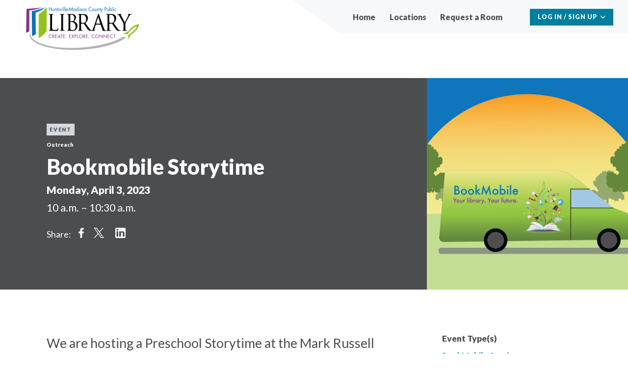

--- FILE ---
content_type: text/html; charset=UTF-8
request_url: https://rooms.hmcpl.org/event/2023-04-03/bookmobile-storytime
body_size: 6171
content:
<!DOCTYPE html>
<html lang="en" dir="ltr" prefix="content: http://purl.org/rss/1.0/modules/content/  dc: http://purl.org/dc/terms/  foaf: http://xmlns.com/foaf/0.1/  og: http://ogp.me/ns#  rdfs: http://www.w3.org/2000/01/rdf-schema#  schema: http://schema.org/  sioc: http://rdfs.org/sioc/ns#  sioct: http://rdfs.org/sioc/types#  skos: http://www.w3.org/2004/02/skos/core#  xsd: http://www.w3.org/2001/XMLSchema# ">
  <head>
    <meta charset="utf-8" />
<meta name="Generator" content="Drupal 10 (https://www.drupal.org)" />
<meta name="MobileOptimized" content="width" />
<meta name="HandheldFriendly" content="true" />
<meta name="viewport" content="width=device-width, initial-scale=1.0" />
<link rel="icon" href="/sites/default/files/favicon_0.png" type="image/png" />
<link rel="canonical" href="https://rooms.hmcpl.org/event/2023-04-03/bookmobile-storytime" />
<link rel="shortlink" href="https://rooms.hmcpl.org/node/13246" />

    <title>Bookmobile Storytime | HMCPL Intercept</title>
    <link rel="stylesheet" media="all" href="/core/assets/vendor/jquery.ui/themes/base/core.css?t2o9yh" />
<link rel="stylesheet" media="all" href="/core/assets/vendor/jquery.ui/themes/base/controlgroup.css?t2o9yh" />
<link rel="stylesheet" media="all" href="/core/assets/vendor/jquery.ui/themes/base/checkboxradio.css?t2o9yh" />
<link rel="stylesheet" media="all" href="/core/assets/vendor/jquery.ui/themes/base/resizable.css?t2o9yh" />
<link rel="stylesheet" media="all" href="/core/assets/vendor/jquery.ui/themes/base/button.css?t2o9yh" />
<link rel="stylesheet" media="all" href="/core/assets/vendor/jquery.ui/themes/base/dialog.css?t2o9yh" />
<link rel="stylesheet" media="all" href="/core/themes/stable9/css/core/components/progress.module.css?t2o9yh" />
<link rel="stylesheet" media="all" href="/core/themes/stable9/css/core/components/ajax-progress.module.css?t2o9yh" />
<link rel="stylesheet" media="all" href="/core/themes/stable9/css/system/components/align.module.css?t2o9yh" />
<link rel="stylesheet" media="all" href="/core/themes/stable9/css/system/components/fieldgroup.module.css?t2o9yh" />
<link rel="stylesheet" media="all" href="/core/themes/stable9/css/system/components/container-inline.module.css?t2o9yh" />
<link rel="stylesheet" media="all" href="/core/themes/stable9/css/system/components/clearfix.module.css?t2o9yh" />
<link rel="stylesheet" media="all" href="/core/themes/stable9/css/system/components/details.module.css?t2o9yh" />
<link rel="stylesheet" media="all" href="/core/themes/stable9/css/system/components/hidden.module.css?t2o9yh" />
<link rel="stylesheet" media="all" href="/core/themes/stable9/css/system/components/item-list.module.css?t2o9yh" />
<link rel="stylesheet" media="all" href="/core/themes/stable9/css/system/components/js.module.css?t2o9yh" />
<link rel="stylesheet" media="all" href="/core/themes/stable9/css/system/components/nowrap.module.css?t2o9yh" />
<link rel="stylesheet" media="all" href="/core/themes/stable9/css/system/components/position-container.module.css?t2o9yh" />
<link rel="stylesheet" media="all" href="/core/themes/stable9/css/system/components/reset-appearance.module.css?t2o9yh" />
<link rel="stylesheet" media="all" href="/core/themes/stable9/css/system/components/resize.module.css?t2o9yh" />
<link rel="stylesheet" media="all" href="/core/themes/stable9/css/system/components/system-status-counter.css?t2o9yh" />
<link rel="stylesheet" media="all" href="/core/themes/stable9/css/system/components/system-status-report-counters.css?t2o9yh" />
<link rel="stylesheet" media="all" href="/core/themes/stable9/css/system/components/system-status-report-general-info.css?t2o9yh" />
<link rel="stylesheet" media="all" href="/core/themes/stable9/css/system/components/tablesort.module.css?t2o9yh" />
<link rel="stylesheet" media="all" href="//addtocalendar.com/atc/1.5/atc-style-blue.css" />
<link rel="stylesheet" media="all" href="/core/modules/ckeditor5/css/ckeditor5.dialog.fix.css?t2o9yh" />
<link rel="stylesheet" media="all" href="/core/assets/vendor/jquery.ui/themes/base/theme.css?t2o9yh" />
<link rel="stylesheet" media="all" href="/modules/contrib/flag/css/flag-link-ajax.css?t2o9yh" />
<link rel="stylesheet" media="all" href="/themes/contrib/intercept_base/build/components/addtocalendar/addtocalendar.component.css?t2o9yh" />
<link rel="stylesheet" media="all" href="/themes/contrib/intercept_base/build/components/account-menu/account-menu.component.css?t2o9yh" />
<link rel="stylesheet" media="all" href="/themes/contrib/intercept_base/build/components/content-header/content-header.component.css?t2o9yh" />
<link rel="stylesheet" media="all" href="/themes/contrib/intercept_base/build/components/footer/footer.css?t2o9yh" />
<link rel="stylesheet" media="all" href="/themes/contrib/intercept_base/build/components/header-desktop/header-desktop.component.css?t2o9yh" />
<link rel="stylesheet" media="all" href="/themes/contrib/intercept_base/build/components/header-mobile/header-mobile.component.css?t2o9yh" />
<link rel="stylesheet" media="all" href="/themes/contrib/intercept_base/build/components/highlight/highlight.component.css?t2o9yh" />
<link rel="stylesheet" media="all" href="/themes/contrib/intercept_base/build/components/intro/intro.component.css?t2o9yh" />
<link rel="stylesheet" media="all" href="/themes/contrib/intercept_base/build/components/main-menu/main-menu.component.css?t2o9yh" />
<link rel="stylesheet" media="all" href="/themes/contrib/intercept_base/build/components/metadata/metadata.component.css?t2o9yh" />
<link rel="stylesheet" media="all" href="/themes/contrib/intercept_base/build/components/page-title/page-title.component.css?t2o9yh" />
<link rel="stylesheet" media="all" href="/themes/contrib/intercept_base/build/components/staff-management-menu/staff-management-menu.component.css?t2o9yh" />
<link rel="stylesheet" media="all" href="/themes/contrib/intercept_base/build/components/action-button/action-button.theme.css?t2o9yh" />
<link rel="stylesheet" media="all" href="/themes/contrib/intercept_base/build/components/addtocalendar/addtocalendar.theme.css?t2o9yh" />
<link rel="stylesheet" media="all" href="/themes/contrib/intercept_base/build/components/content-header/content-header.theme.css?t2o9yh" />
<link rel="stylesheet" media="all" href="/themes/contrib/intercept_base/build/libraries/materialize-src/sass/materialize.css?t2o9yh" />
<link rel="stylesheet" media="all" href="/themes/contrib/intercept_base/build/libraries/global/global.css?t2o9yh" />
<link rel="stylesheet" media="print" href="/themes/contrib/intercept_base/build/libraries/global/global.print.css?t2o9yh" />
<link rel="stylesheet" media="all" href="https://cdnjs.cloudflare.com/ajax/libs/font-awesome/5.14.0/css/all.min.css" />
<link rel="stylesheet" media="all" href="/themes/contrib/intercept_base/build/libraries/global/custom.css?t2o9yh" />
<link rel="stylesheet" media="all" href="/themes/contrib/intercept_base/build/components/header/header--secondary-menu.css?t2o9yh" />
<link rel="stylesheet" media="all" href="/themes/contrib/intercept_base/build/components/header/header.theme.css?t2o9yh" />
<link rel="stylesheet" media="all" href="/themes/contrib/intercept_base/build/components/highlight/highlight.theme.css?t2o9yh" />
<link rel="stylesheet" media="all" href="/themes/contrib/intercept_base/build/components/intro/intro.theme.css?t2o9yh" />
<link rel="stylesheet" media="all" href="/themes/contrib/intercept_base/build/components/page-title/page-title.theme.css?t2o9yh" />

    <link href="https://fonts.googleapis.com/css?family=Lato:400,400i,900,900i" rel="stylesheet">
    
  </head>
  <body class="path-node page-node-type-event">
    <a href="#main-content" class="visually-hidden focusable skip-link">
      Skip to main content
    </a>
    
      <div class="dialog-off-canvas-main-canvas" data-off-canvas-main-canvas>
    


<div class="l--page-wrapper">
  <div class="l--page ">

          
<div class="header">
  





<header aria-label="Mobile Header" class="js-header-mobile header-mobile" role="banner">
  <div class="header-mobile__logo">
    <a href="https://hmcpl.org" title="Home" rel="home"     
  
  
  
  
 class="logo"
>
      <img src="https://rooms.hmcpl.org/sites/default/files/logo_hmcpl_horizontal_color.png" alt="HMCPL Intercept logo" class="logo__image">
  </a>
  </div>
  <div class="header-mobile__tabs">
          <button class="js-mobile-tab header-mobile__tab" aria-controls="mobile-panel--account" aria-expanded="false" role="tab">
    <span class="header-mobile__tab-text visually-hidden" data-action="expand">Expand Account</span>
    <div class="header-mobile__tab-icon" data-action="expand"></div>
    <span class="header-mobile__tab-text visually-hidden" data-action="collapse">Collapse Account</span>
    <div class="header-mobile__tab-icon" data-action="collapse"></div>
  </button>
  <div id="mobile-panel--account" class="js-mobile-panel header-mobile__panel" aria-hidden="true" role="tabpanel"></div>

      <button class="js-mobile-tab header-mobile__tab" aria-controls="mobile-panel--menu" aria-expanded="false" role="tab">
    <span class="header-mobile__tab-text visually-hidden" data-action="expand">Expand Menu</span>
    <div class="header-mobile__tab-icon" data-action="expand"></div>
    <span class="header-mobile__tab-text visually-hidden" data-action="collapse">Collapse Menu</span>
    <div class="header-mobile__tab-icon" data-action="collapse"></div>
  </button>
  <div id="mobile-panel--menu" class="js-mobile-panel header-mobile__panel" aria-hidden="true" role="tabpanel">  <div class="region region--primary-menu">
    <div class="region--primary-menu--content">
      <nav role="navigation" aria-labelledby="block-hmcpl-intercept-mainnavigation-menu" id="block-hmcpl-intercept-mainnavigation" class="block block-menu navigation menu--main">
            
  <h2 class="visually-hidden" id="block-hmcpl-intercept-mainnavigation-menu">Main navigation</h2>
  

        
              <ul class="menu menu--main header-desktop__secondary-menu">
                    <li class="menu__item menu-item header-desktop__secondary-menu-item">
        <a href="/index.php/" class="header-desktop__secondary-menu-link" data-drupal-link-system-path="&lt;front&gt;">Home</a>
              </li>
                <li class="menu__item menu-item header-desktop__secondary-menu-item">
        <a href="/index.php/locations" class="header-desktop__secondary-menu-link" data-drupal-link-system-path="locations">Locations</a>
              </li>
                <li class="menu__item menu-item header-desktop__secondary-menu-item">
        <a href="https://hmcpl.org/reserve" title="Place a request for a room online or by phone." class="header-desktop__secondary-menu-link">Request a Room</a>
              </li>
                <li class="menu__item menu-item header-desktop__secondary-menu-item">
        <a href="/index.php/events/thisweek" title="Events this week; search engine entry point" class="header-desktop__secondary-menu-link" data-drupal-link-system-path="events/thisweek"> </a>
              </li>
        </ul>
  


  </nav>
<div id="block-searchindex">
  
    
      
  </div>

    </div>
  </div>
</div>

  </div>
</header>
  



<header aria-label="Desktop Header" class="header-desktop desktop" role="banner">
  <div class="header-desktop__inner l-page">
    <div class="header-desktop__logo">
      <a href="https://hmcpl.org" title="Home" rel="home"     
  
  
  
  
 class="logo"
>
      <img src="https://rooms.hmcpl.org/sites/default/files/logo_hmcpl_horizontal_color.png" alt="HMCPL Intercept logo" class="logo__image">
  </a>
    </div>
    <div class="header-desktop__content">
      <div class="header-desktop__secondary">
          <div class="region region--primary-menu">
    <div class="region--primary-menu--content">
      <nav role="navigation" aria-labelledby="block-hmcpl-intercept-mainnavigation-menu" id="block-hmcpl-intercept-mainnavigation" class="block block-menu navigation menu--main">
            
  <h2 class="visually-hidden" id="block-hmcpl-intercept-mainnavigation-menu">Main navigation</h2>
  

        
              <ul class="menu menu--main header-desktop__secondary-menu">
                    <li class="menu__item menu-item header-desktop__secondary-menu-item">
        <a href="/index.php/" class="header-desktop__secondary-menu-link" data-drupal-link-system-path="&lt;front&gt;">Home</a>
              </li>
                <li class="menu__item menu-item header-desktop__secondary-menu-item">
        <a href="/index.php/locations" class="header-desktop__secondary-menu-link" data-drupal-link-system-path="locations">Locations</a>
              </li>
                <li class="menu__item menu-item header-desktop__secondary-menu-item">
        <a href="https://hmcpl.org/reserve" title="Place a request for a room online or by phone." class="header-desktop__secondary-menu-link">Request a Room</a>
              </li>
                <li class="menu__item menu-item header-desktop__secondary-menu-item">
        <a href="/index.php/events/thisweek" title="Events this week; search engine entry point" class="header-desktop__secondary-menu-link" data-drupal-link-system-path="events/thisweek"> </a>
              </li>
        </ul>
  


  </nav>
<div id="block-searchindex">
  
    
      
  </div>

    </div>
  </div>

                
    
  <div class="account-menu">
    <button id="account-menu__button--desktop" data-toggleGroup="header" data-toggleFocused aria-controls="account-menu__panel--desktop" aria-haspopup aria-expanded="false" class="js-toggle account-menu__button">Log In / Sign Up</button>
    <div id="account-menu__panel--desktop" class="account-menu__panel" role="dialog" aria-labelledby="account-menu__button--desktop" aria-expanded="false">
      <div class="account-menu__content">
          <div class="region region--secondary-menu">
    <div id="block-hmcpl-intercept-userlogin" role="form">
  
    
      <form class="user-login-form" data-drupal-selector="user-login-form" action="/event/2023-04-03/bookmobile-storytime?destination=/event/2023-04-03/bookmobile-storytime" method="post" id="user-login-form" accept-charset="UTF-8">
  <div class="input-field js-form-item form-item js-form-type-textfield form-item-name js-form-item-name">
      <label for="edit-name" class="input__label active js-form-required form-required">Username</label>
        <input autocorrect="none" autocapitalize="none" spellcheck="false" autocomplete="username" data-drupal-selector="edit-name" data-msg-maxlength="Username field has a maximum length of 60." data-msg-required="Username field is required." type="text" id="edit-name" name="name" value="" size="15" maxlength="60" class="form-text required" required="required" aria-required="true" />

        </div>
<div class="input-field js-form-item form-item js-form-type-password form-item-pass js-form-item-pass">
      <label for="edit-pass" class="input__label active js-form-required form-required">Password</label>
        <input autocomplete="current-password" data-drupal-selector="edit-pass" data-msg-maxlength="Password field has a maximum length of 128." data-msg-required="Password field is required." type="password" id="edit-pass" name="pass" size="15" maxlength="128" class="form-text required" required="required" aria-required="true" />

        </div>
<input autocomplete="off" data-drupal-selector="form-kixgrams3flp5mp4uztrl8os7ya0hrjcgpuw6wvva2q" type="hidden" name="form_build_id" value="form-KixGRAmS3flP5mP4uZtrL8Os7yA0HRJcGPUw6WvVa2Q" />
<input data-drupal-selector="edit-user-login-form" type="hidden" name="form_id" value="user_login_form" />
<div data-drupal-selector="edit-actions" class="form-actions js-form-wrapper form-wrapper" id="edit-actions"><input data-drupal-selector="edit-submit" type="submit" id="edit-submit" name="op" value="Log in" class="button js-form-submit form-submit" />
</div>

</form>
<div class="item-list"><ul class="list--bullets"><li><a href="/index.php/user/password" title="Send password reset instructions via email." class="request-password-link">Reset your password</a></li></ul></div>
  </div>

  </div>

      </div>
    </div>
  </div>


      </div>
  </div>
</header>
</div>
    
          
      
          
            <main role="main" >
        <a id="main-content" tabindex="-1"></a>
                          
        <div class="layout-content">
    <div>
    <div data-drupal-messages-fallback class="hidden"></div>      
<article about="/event/2023-04-03/bookmobile-storytime" class="article">
  <div class="l--sidebar-after">
    <div class="l__header">
      

<header     
  
  
  
  
 class="l--section content-header"
>
      <div class="content-header__image" style="background-image: url(/sites/default/files/styles/4to3_740x556/public/2021-11/BookMobile.png?h=7472cebe&amp;itok=8EYWhixi);">
      <span role="img" aria-label="BookMobile"></span>
          </div>
  
  <div class="content-header__text">
        <div class="content-header__highlight">
      

<span class="highlight">Event</span>
    </div>
    
          <p class="content-header__supertitle">Outreach</p>
    
        <div class="content-header__title">
                      
<h1     
  
                  
  
                  
 id="page-title" class="page-title page-title--reversed"
>
  
      Bookmobile Storytime
  
  </h1>
          </div>
    
    
          <p class="content-header__date">
        <span class="content-header__date-date">Monday, April 3, 2023</span>
        <span class="content-header__date-time">10 a.m. – 10:30 a.m.</span>
      </p>
    
    
            <div class="share">Share: </div>
    <div class="menu--social-media-menu">
      <a href="https://www.facebook.com/share.php?u=https://rooms.hmcpl.org/event/2023-04-03/bookmobile-storytime">Share on Facebook</a>
      <a href="https://twitter.com/intent/tweet?text=Bookmobile Storytime&url=https://rooms.hmcpl.org/event/2023-04-03/bookmobile-storytime">Share on Twitter</a>
      <a href="https://www.linkedin.com/sharing/share-offsite/?url=https://rooms.hmcpl.org/event/2023-04-03/bookmobile-storytime">Share on LinkedIn</a>
    </div>
      </div>
</header>
    </div>
    <div class="l__main l--offset">
      <div class="l__primary">
        <div class="l--section">
          <div class="l--subsection--tight">
                            
<div class="intro"><p>We are hosting a Preschool Storytime at the Mark Russell Center. Join us for fun stories, games, silly songs, and a visit from the Bookmobile.</p>
</div>

                                      <p>The Mark Russell Recreation Center is located at 429 Taylor Road, 35763.</p>

                                  </div>
                    <div class="l--subsection--tight">
            <div class="actions__register">
              
            </div>
          </div>
          <div class="actions l--subsection--tight">
            <div class="actions__save">
              
              <span class="addtocalendar atc-style-blue" data-calendars="Google Calendar, Outlook Online, iCalendar, Outlook, Yahoo! Calendar" data-secure="auto"><a class="atcb-link">Add to Calendar</a>
<var class="atc_event"><var class="atc_date_start">2023-04-03 10:00:00</var>
<var class="atc_date_end">2023-04-03 10:30:00</var>
<var class="atc_title">Bookmobile Storytime</var>
<var class="atc_description">
            Meet us at the Mark Russell Recreation Center for Preschool Storytime and a visit from the Bookmobile! 
      </var>
<var class="atc_location">Outreach</var>
<var class="atc_organizer">HMCPL Intercept</var>
<var class="atc_organizer_email">web@hmcpl.org</var>
<var class="atc_timezone">America/Chicago</var>
<var class="atc_privacy">public</var>
</var></span>

            </div>
          </div>
        </div>

              </div>
      <div class="l__secondary">
                          
    




<div     
  
  
  
  
 class="metadata"
>
      <h4 class="metadata__title">Event Type(s)</h4>
        <div class="metadata__content">      <div class="metadata__item metadata__item--block"><a href="/taxonomy/term/117" hreflang="en">BookMobile Service</a></div>
      <div class="metadata__item metadata__item--block"><a href="/taxonomy/term/69" hreflang="en">Story Times</a></div>
  </div>
  </div>

                          
  




<div     
  
  
  
  
 class="metadata"
>
      <h4 class="metadata__title">Audience(s)</h4>
        <div class="metadata__content">      <div class="metadata__item metadata__item--block"><a href="/taxonomy/term/5" hreflang="en">Young children (0-5 years)</a></div>
  </div>
  </div>

                          
                          
  




<div     
  
  
  
  
 class="metadata"
>
      <h4 class="metadata__title">Tags</h4>
        <div class="metadata__content">      <div class="metadata__item metadata__item--block"><a href="/taxonomy/term/110" hreflang="en">Story Time</a></div>
  </div>
  </div>

                      </div>
    </div>
  </div>
</article>

  </div>

</div>
      </main>
          </div>
    

<footer class="footer" role="contentinfo">
  <div class="l--page ">
    <div class="l--offset">
      
    </div>
  </div>
</footer>
  </div>

  </div>

    
    <script type="application/json" data-drupal-selector="drupal-settings-json">{"path":{"baseUrl":"\/","pathPrefix":"","currentPath":"node\/13246","currentPathIsAdmin":false,"isFront":false,"currentLanguage":"en"},"pluralDelimiter":"\u0003","suppressDeprecationErrors":true,"ajaxPageState":{"libraries":"[base64]","theme":"hmcpl_intercept","theme_token":null},"ajaxTrustedUrl":{"form_action_p_pvdeGsVG5zNF_XLGPTvYSKCf43t8qZYSwcfZl2uzM":true},"clientside_validation_jquery":{"validate_all_ajax_forms":2,"force_validate_on_blur":false,"force_html5_validation":false,"messages":{"required":"This field is required.","remote":"Please fix this field.","email":"Please enter a valid email address.","url":"Please enter a valid URL.","date":"Please enter a valid date.","dateISO":"Please enter a valid date (ISO).","number":"Please enter a valid number.","digits":"Please enter only digits.","equalTo":"Please enter the same value again.","maxlength":"Please enter no more than {0} characters.","minlength":"Please enter at least {0} characters.","rangelength":"Please enter a value between {0} and {1} characters long.","range":"Please enter a value between {0} and {1}.","max":"Please enter a value less than or equal to {0}.","min":"Please enter a value greater than or equal to {0}.","step":"Please enter a multiple of {0}."}},"intercept":{"consumer":"de13226d-d667-4939-95e3-6dd72a8051c4","user":{"id":0,"uuid":"5eab4c3d-03fa-44f4-afe4-9183b467843d","name":"","roles":["anonymous"],"timezone":"America\/Chicago","utc_offset":-6},"room_reservations":{"eligibility_text":"","eligibility":"all"}},"userCertifications":"all","user":{"uid":0,"permissionsHash":"8629bfd522a942085c2d25fa26293b5223178ef4162fa58d859d8eed334aafc3"}}</script>
<script src="/modules/contrib/jquery_once/lib/jquery_3.7.1_jquery.min.js?v=3.7.1"></script>
<script src="/core/assets/vendor/once/once.min.js?v=1.0.1"></script>
<script src="/core/misc/drupalSettingsLoader.js?v=10.4.6"></script>
<script src="/core/misc/drupal.js?v=10.4.6"></script>
<script src="/core/misc/drupal.init.js?v=10.4.6"></script>
<script src="/core/assets/vendor/jquery.ui/ui/version-min.js?v=10.4.6"></script>
<script src="/core/assets/vendor/jquery.ui/ui/data-min.js?v=10.4.6"></script>
<script src="/core/assets/vendor/jquery.ui/ui/disable-selection-min.js?v=10.4.6"></script>
<script src="/core/assets/vendor/jquery.ui/ui/jquery-patch-min.js?v=10.4.6"></script>
<script src="/core/assets/vendor/jquery.ui/ui/scroll-parent-min.js?v=10.4.6"></script>
<script src="/core/assets/vendor/jquery.ui/ui/unique-id-min.js?v=10.4.6"></script>
<script src="/core/assets/vendor/jquery.ui/ui/focusable-min.js?v=10.4.6"></script>
<script src="/core/assets/vendor/jquery.ui/ui/keycode-min.js?v=10.4.6"></script>
<script src="/core/assets/vendor/jquery.ui/ui/plugin-min.js?v=10.4.6"></script>
<script src="/core/assets/vendor/jquery.ui/ui/widget-min.js?v=10.4.6"></script>
<script src="/core/assets/vendor/jquery.ui/ui/labels-min.js?v=10.4.6"></script>
<script src="/core/assets/vendor/jquery.ui/ui/widgets/controlgroup-min.js?v=10.4.6"></script>
<script src="/core/assets/vendor/jquery.ui/ui/form-reset-mixin-min.js?v=10.4.6"></script>
<script src="/core/assets/vendor/jquery.ui/ui/widgets/mouse-min.js?v=10.4.6"></script>
<script src="/core/assets/vendor/jquery.ui/ui/widgets/checkboxradio-min.js?v=10.4.6"></script>
<script src="/core/assets/vendor/jquery.ui/ui/widgets/draggable-min.js?v=10.4.6"></script>
<script src="/core/assets/vendor/jquery.ui/ui/widgets/resizable-min.js?v=10.4.6"></script>
<script src="/core/assets/vendor/jquery.ui/ui/widgets/button-min.js?v=10.4.6"></script>
<script src="/core/assets/vendor/jquery.ui/ui/widgets/dialog-min.js?v=10.4.6"></script>
<script src="/core/assets/vendor/tabbable/index.umd.min.js?v=6.2.0"></script>
<script src="/core/assets/vendor/tua-body-scroll-lock/tua-bsl.umd.min.js?v=10.4.6"></script>
<script src="/modules/contrib/intercept/modules/intercept_core/js/dist/babelHelpers.js?t2o9yh"></script>
<script src="https://cdn.jsdelivr.net/npm/react@17/umd/react.production.min.js"></script>
<script src="https://cdn.jsdelivr.net/npm/react-dom@17/umd/react-dom.production.min.js"></script>
<script src="https://cdn.jsdelivr.net/npm/moment@2.20.1/min/moment.min.js"></script>
<script src="https://cdnjs.cloudflare.com/ajax/libs/moment-timezone/0.5.38/moment-timezone-with-data-10-year-range.js"></script>
<script src="/modules/contrib/intercept/modules/intercept_core/js/dist/interceptCommon.js?t2o9yh"></script>
<script src="/modules/contrib/intercept/modules/intercept_core/js/dist/interceptTheme.js?t2o9yh"></script>
<script src="/modules/contrib/intercept/modules/intercept_core/js/dist/interceptClient.js?t2o9yh"></script>
<script src="/modules/contrib/intercept/modules/intercept_event/js/dist/eventAddToCalendar.js?t2o9yh"></script>
<script src="https://cdn.jsdelivr.net/npm/jquery-validation@1.21.0/dist/jquery.validate.min.js"></script>
<script src="/core/misc/debounce.js?v=10.4.6"></script>
<script src="/modules/contrib/clientside_validation/clientside_validation_jquery/js/cv.jquery.ckeditor.js?t2o9yh"></script>
<script src="/modules/contrib/clientside_validation/clientside_validation_jquery/js/cv.jquery.ife.js?t2o9yh"></script>
<script src="/modules/contrib/clientside_validation/clientside_validation_jquery/js/cv.jquery.validate.js?t2o9yh"></script>
<script src="/core/misc/progress.js?v=10.4.6"></script>
<script src="/core/assets/vendor/loadjs/loadjs.min.js?v=4.3.0"></script>
<script src="/core/misc/announce.js?v=10.4.6"></script>
<script src="/core/misc/message.js?v=10.4.6"></script>
<script src="/core/misc/ajax.js?v=10.4.6"></script>
<script src="/core/misc/displace.js?v=10.4.6"></script>
<script src="/core/misc/jquery.tabbable.shim.js?v=10.4.6"></script>
<script src="/core/misc/position.js?v=10.4.6"></script>
<script src="/core/misc/dialog/dialog-deprecation.js?v=10.4.6"></script>
<script src="/core/misc/dialog/dialog.js?v=10.4.6"></script>
<script src="/core/misc/dialog/dialog.position.js?v=10.4.6"></script>
<script src="/core/misc/dialog/dialog.jquery-ui.js?v=10.4.6"></script>
<script src="/core/modules/ckeditor5/js/ckeditor5.dialog.fix.js?v=10.4.6"></script>
<script src="/core/misc/dialog/dialog.ajax.js?v=10.4.6"></script>
<script src="/modules/contrib/flag/js/flag-action_link_flash.js?v=10.4.6"></script>
<script src="/modules/custom/hmcpl_intercept_custom/js/default_date_auto_submit.js?v=1.x"></script>
<script src="/themes/contrib/intercept_base/libraries/materialize-src/js/bin/materialize.js?t2o9yh"></script>
<script src="/themes/contrib/intercept_base/build/libraries/materialize-src/js/select.js?t2o9yh"></script>
<script src="/themes/contrib/intercept_base/build/libraries/global/global.js?v=1.0.x"></script>
<script src="/themes/contrib/intercept_base/build/libraries/global/custom.js?v=1.0.x"></script>
<script src="/themes/contrib/intercept_base/vendor/jQuery.hoverIntent/jQuery.hoverIntent.js?v=1.0.x"></script>
<script src="/themes/contrib/intercept_base/build/libraries/toggle/toggle.js?v=1.0.x"></script>
<script src="/themes/contrib/intercept_base/build/components/header/header.js?t2o9yh"></script>
<script src="/themes/contrib/intercept_base/build/components/header/headerDeviceContext.js?t2o9yh"></script>
<script src="/themes/contrib/intercept_base/build/libraries/tabbed/tabbed.js?v=1.0.x"></script>
<script src="/themes/contrib/intercept_base/build/components/main-menu/main-menu.js?t2o9yh"></script>
<script src="https://cdn.jsdelivr.net/npm/jquery-once@2.2.3/jquery.once.min.js"></script>
<script src="/themes/contrib/intercept_base/build/components/staff-management-menu/staff-management-menu.js?t2o9yh"></script>
<script src="/modules/contrib/intercept/modules/intercept_event/js/event_checkin_period_invalidator.js?t2o9yh"></script>

        <div id='scroll-to-top-wrapper'>
      <div class="l--page">
        <div class="l--offset">
          <a id='scroll-to-top' alt="scroll to top link"></a>
        </div>  
      </div>
    </div>
  </body>
</html>


--- FILE ---
content_type: text/css
request_url: https://rooms.hmcpl.org/themes/contrib/intercept_base/build/components/addtocalendar/addtocalendar.component.css?t2o9yh
body_size: 1272
content:
.addtocalendar {
  align-items: center;
  display: flex;
  font-style: normal;
}
.addtocalendar .atc_event {
  display: none;
}

.react-add-to-calendar {
  position: relative;
}

.addtocalendar .atcb-link,
.react-add-to-calendar__button {
  align-items: center;
  color: #747481 !important;
  display: flex;
  height: 1.875rem;
  font-style: normal;
  letter-spacing: 0.125em;
  text-decoration: none;
  text-transform: uppercase;
  transition: all 0.2s ease-out;
  white-space: normal;
}
.addtocalendar .atcb-link,
.react-add-to-calendar__button {
  font-size: 0.5rem;
}
@media (min-width: 48rem) {
  .addtocalendar .atcb-link,
  .react-add-to-calendar__button {
    font-size: 0.625rem;
  }
}
@media (min-width: 62rem) {
  .addtocalendar .atcb-link,
  .react-add-to-calendar__button {
    font-size: 0.75rem;
  }
}
.addtocalendar .atcb-link,
.react-add-to-calendar__button {
  line-height: 1;
}
.addtocalendar .atcb-link:hover, .addtocalendar .atcb-link:focus,
.react-add-to-calendar__button:hover,
.react-add-to-calendar__button:focus {
  cursor: pointer;
  color: #261f26 !important;
}
.addtocalendar .atcb-link:before,
.react-add-to-calendar__button:before {
  align-items: center;
  background-image: url("data:image/svg+xml;charset=utf-8,%3Csvg%20width%3D%2223%22%20height%3D%2225%22%20xmlns%3D%22http%3A%2F%2Fwww.w3.org%2F2000%2Fsvg%22%3E%3Cpath%20d%3D%22M20.6%203.9c.4%200%20.8.1%201.2.5.3.3.5.7.5%201.2v17.1c0%20.5-.2.9-.5%201.2-.4.4-.8.5-1.2.5H1.7c-.5%200-.9-.1-1.2-.5-.3-.3-.5-.7-.5-1.2V5.6c0-.5.2-.9.5-1.2.3-.4.7-.5%201.2-.5h1.7V2.6c0-.6.2-1.1.7-1.5A2%202%200%200%201%205.6.4h.8c.6%200%201.1.2%201.5.7.5.4.7.9.7%201.5v1.3h5.1V2.6c0-.6.2-1.1.6-1.5A2%202%200%200%201%2016%20.4h.8c.6%200%201.1.2%201.5.7.4.4.7.9.7%201.5v1.3h1.7zm-5.2-1.3v3.8l.1.3.4.2h.8c.1%200%20.2%200%20.3-.2l.1-.3V2.6v-.3l-.4-.2H16c-.2%200-.3%200-.4.2v.3zm-10.3%200v3.8c0%20.2%200%20.3.2.3%200%20.1.1.2.3.2h.8c.2%200%20.3%200%20.3-.2.1%200%20.2-.1.2-.3V2.6c0-.2%200-.3-.2-.3%200-.1-.1-.2-.3-.2h-.8c-.2%200-.3%200-.3.2-.1%200-.2.1-.2.3zm15.5%2020.1V9H1.7v13.7h18.9zM12%2015h3l.3.1.1.3v1.2l-.4.1h-3v3l-.1.3-.3.1h-1.2l-.1-.4v-3h-3l-.3-.1-.1-.3v-.9-.3l.4-.1h3v-3l.1-.3.3-.1H12l.1.4v3z%22%20fill%3D%22%2351832f%22%20fill-rule%3D%22evenodd%22%2F%3E%3C%2Fsvg%3E");
  background-position: center;
  background-repeat: no-repeat;
  background-size: 1.875em;
  content: "";
  display: inline-flex;
  height: 1.875em;
  justify-content: center;
  margin-right: 0.625rem;
  transition: transform 0.2s ease-out;
  white-space: nowrap;
  width: 2.875em;
}
.addtocalendar .atcb-link > span,
.react-add-to-calendar__button > span {
  align-items: center;
  display: flex;
  height: 1.875rem;
}

.react-add-to-calendar__dropdown {
  background-color: #fff;
  box-shadow: 1px 1px 2px 1px rgba(129, 132, 135, 0.4);
  position: absolute;
  top: 100%;
  width: 100%;
  z-index: 1;
}
.react-add-to-calendar__dropdown > ul:not([class]) {
  margin: 0;
  padding: 0;
}
.react-add-to-calendar__dropdown > ul:not([class]) > li {
  list-style: none;
}
.react-add-to-calendar__dropdown > ul:not([class]) > li {
  margin: 0;
  padding: 0;
}
.react-add-to-calendar__dropdown > ul:not([class]) > li::before {
  content: none;
}
.react-add-to-calendar__dropdown > ul:not([class]) > li:not(:last-child) {
  border-bottom: 1px solid #eef1f4;
}
.react-add-to-calendar__dropdown > ul:not([class]) > li > a {
  display: block;
  padding: 0.75em 1em;
  text-decoration: none;
}
.react-add-to-calendar__dropdown > ul:not([class]) > li > a {
  font-size: 0.5rem;
}
@media (min-width: 48rem) {
  .react-add-to-calendar__dropdown > ul:not([class]) > li > a {
    font-size: 0.625rem;
  }
}
@media (min-width: 62rem) {
  .react-add-to-calendar__dropdown > ul:not([class]) > li > a {
    font-size: 0.75rem;
  }
}
.react-add-to-calendar__dropdown > ul:not([class]) > li > a {
  line-height: 1;
}

@media (min-width: 62rem) {
  .teaser__footer .room-reservation-addtocalendar {
    text-align: left;
  }
}
.teaser__footer .react-add-to-calendar__button:before {
  margin-right: 2rem;
}
.teaser__footer .react-add-to-calendar__dropdown > ul:not([class]) > li > a {
  font-size: 0.4618055556rem;
}
@media (min-width: 48rem) {
  .teaser__footer .react-add-to-calendar__dropdown > ul:not([class]) > li > a {
    font-size: 0.5208333333rem;
  }
}
@media (min-width: 62rem) {
  .teaser__footer .react-add-to-calendar__dropdown > ul:not([class]) > li > a {
    font-size: 0.625rem;
  }
}

--- FILE ---
content_type: text/css
request_url: https://rooms.hmcpl.org/themes/contrib/intercept_base/build/components/content-header/content-header.component.css?t2o9yh
body_size: 810
content:
.content-header {
  align-items: stretch;
  display: flex;
  flex-direction: column;
  position: relative;
}
@media (min-width: 43.75rem) {
  .content-header {
    padding-left: 7.1428571429%;
    padding-right: 0;
    flex-direction: row-reverse;
  }
}
@media (min-width: 48rem) {
  .content-header {
    padding-left: 6.25%;
    padding-right: 0;
    flex-direction: row-reverse;
  }
}
@media (min-width: 62rem) {
  .content-header {
    padding-left: 7.4074074074%;
    padding-right: 0;
  }
}

.content-header__text {
  padding-left: 7.1428571429%;
  padding-right: 7.1428571429%;
  padding-top: 2.0625rem;
  padding-bottom: 2.0625rem;
  color: #fff;
  flex: auto;
  z-index: 1;
}
@media (min-width: 48rem) {
  .content-header__text {
    padding-top: 4.125rem;
  }
}
@media (min-width: 62rem) {
  .content-header__text {
    padding-top: 6.25rem;
  }
}
@media (min-width: 48rem) {
  .content-header__text {
    padding-bottom: 4.125rem;
  }
}
@media (min-width: 62rem) {
  .content-header__text {
    padding-bottom: 6.25rem;
  }
}
@media (min-width: 43.75rem) {
  .content-header__text {
    padding-left: 0;
    padding-right: 0;
    align-self: center;
    padding-right: 4rem;
  }
}
@media (min-width: 48rem) {
  .content-header__text {
    padding-right: 10rem;
  }
}

.content-header__image {
  background-position: center;
  background-repeat: no-repeat;
  background-size: cover;
}
@media (max-width: 43.74875rem) {
  .content-header__image {
    padding-bottom: 66.6666666667%;
  }
}
@media (min-width: 43.75rem) {
  .content-header__image {
    min-width: 33.3333333333%;
    margin-left: 6.6666666667%;
  }
}
@media (min-width: 48rem) {
  .content-header__image {
    min-width: 33.3333333333%;
    margin-left: 6.6666666667%;
  }
}
@media (min-width: 62rem) {
  .content-header__image {
    min-width: 34.6153846154%;
    margin-left: 3.8461538462%;
  }
}

.content-header__supertitle {
  font-size: 0.5rem;
}
@media (min-width: 48rem) {
  .content-header__supertitle {
    font-size: 0.625rem;
  }
}
@media (min-width: 62rem) {
  .content-header__supertitle {
    font-size: 0.75rem;
  }
}
.content-header__supertitle:not(:last-child) {
  margin-bottom: 0.375rem;
}
@media (min-width: 48rem) {
  .content-header__supertitle:not(:last-child) {
    margin-bottom: 0.495rem;
  }
}
@media (min-width: 62rem) {
  .content-header__supertitle:not(:last-child) {
    margin-bottom: 0.75rem;
  }
}

.content-header__title:not(:last-child) {
  margin-bottom: 0.375rem;
}
@media (min-width: 48rem) {
  .content-header__title:not(:last-child) {
    margin-bottom: 0.495rem;
  }
}
@media (min-width: 62rem) {
  .content-header__title:not(:last-child) {
    margin-bottom: 0.75rem;
  }
}
.content-header__title h1.page-title {
  color: #fff;
  margin-bottom: 0;
}

.content-header__date-date,
.content-header__date-time {
  display: block;
}
.content-header__date-date,
.content-header__date-time {
  font-size: 0.9583333333rem;
}
@media (min-width: 48rem) {
  .content-header__date-date,
  .content-header__date-time {
    font-size: 1.25rem;
  }
}
@media (min-width: 62rem) {
  .content-header__date-date,
  .content-header__date-time {
    font-size: 1.5rem;
  }
}
.content-header__date-date,
.content-header__date-time {
  line-height: 1.2;
}
.content-header__date-date:not(:last-child),
.content-header__date-time:not(:last-child) {
  margin-bottom: 0.375rem;
}
@media (min-width: 48rem) {
  .content-header__date-date:not(:last-child),
  .content-header__date-time:not(:last-child) {
    margin-bottom: 0.495rem;
  }
}
@media (min-width: 62rem) {
  .content-header__date-date:not(:last-child),
  .content-header__date-time:not(:last-child) {
    margin-bottom: 0.75rem;
  }
}

.content-header__event-details-link {
  color: #fff;
}

.content-header .share {
  float: left;
  padding: 0.5rem 0.5rem 0.5rem 0;
}
@media (min-width: 37.5rem) {
  .content-header .share {
    padding: 0.75rem 0.5rem 0.75rem 0;
  }
}
.content-header .menu--social-media-menu {
  justify-content: left;
  padding: 0.75rem 0.5rem 0.75rem 0.5rem;
}
.content-header .menu--social-media-menu a {
  filter: brightness(100);
  -webkit-mask-repeat: no-repeat;
          mask-repeat: no-repeat;
  -webkit-mask-position-y: center;
}
.content-header .menu--social-media-menu a:hover {
  background-color: rgba(201, 201, 201, 0.7882352941);
}

--- FILE ---
content_type: text/css
request_url: https://rooms.hmcpl.org/themes/contrib/intercept_base/build/components/footer/footer.css?t2o9yh
body_size: 1236
content:
.footer {
  padding-bottom: 30px;
  padding-top: 30px;
  margin-top: 3.09375rem;
  align-self: stretch;
  background: #eef1f4;
}
@media (min-width: 48rem) {
  .footer {
    margin-top: 6.1875rem;
  }
}
@media (min-width: 62rem) {
  .footer {
    margin-top: 9.375rem;
  }
}
@media (min-width: 68.75rem) {
  .footer {
    padding: 0;
  }
}
.footer .l--offset > div {
  padding: 1rem 0;
  display: flex;
}
@media (max-width: 68.74875rem) {
  .footer .l--offset > div {
    flex-direction: column;
  }
}
@media (min-width: 68.75rem) {
  .footer .l--offset > div {
    align-items: center;
    flex-direction: row;
  }
}
.footer .menu a {
  text-decoration: none;
  transition: all 0.2s ease-in-out;
  -webkit-mask-repeat: no-repeat;
          mask-repeat: no-repeat;
  -webkit-mask-position-y: center;
}
@media (min-width: 68.75rem) {
  .footer .menu a {
    display: block;
  }
}

.l--page-minimal + .footer {
  margin-top: 0;
}

.menu--footer-menu {
  display: flex;
  list-style: none;
  padding: 0;
  margin-top: 0;
}
@media (max-width: 47.99875rem) {
  .menu--footer-menu {
    flex-direction: row;
  }
}
@media (min-width: 48rem) {
  .menu--footer-menu {
    flex-direction: row;
  }
}
.menu--footer-menu li {
  display: inline-block;
  margin-right: 0.5rem;
  margin-left: 0.5rem;
}
.menu--footer-menu a {
  background-color: transparent;
  color: #4c4d4f;
}
@media (max-width: 68.74875rem) {
  .menu--footer-menu a {
    display: block;
    padding: 0;
  }
}
@media (min-width: 68.75rem) {
  .menu--footer-menu a {
    display: inline;
    padding: 0 0;
  }
}

@media (min-width: 68.75rem) {
  #block-intercept-profile-copyright {
    padding: 30px 0;
  }
}

#block-footermenu {
  order: 1;
}

[id^=block-copyrightblock] {
  flex-basis: 50%;
  order: 6;
}
@media (min-width: 62rem) {
  [id^=block-copyrightblock] {
    order: 3;
  }
}
[id^=block-copyrightblock] a {
  text-decoration: none;
  margin-right: 1rem;
}
[id^=block-copyrightblock] span {
  display: block;
}
@media (min-width: 75rem) {
  [id^=block-copyrightblock] span {
    display: inline;
  }
}

.block-gtranslate {
  display: flex;
  flex-basis: 50%;
  justify-content: flex-start;
  margin: 0 auto 10px 0;
  order: 4;
}
.block-gtranslate select {
  display: block;
  margin-right: 1rem;
  width: 250px;
  margin-bottom: 1rem;
}
@media (min-width: 62rem) {
  .block-gtranslate select {
    width: 150px;
  }
}
.block-gtranslate .menu__link {
  background-color: #51832f;
  letter-spacing: 2px;
  text-transform: uppercase;
  font-size: 1rem;
  color: #fff;
  font-weight: bold;
  text-decoration: none;
  padding: 0.4rem 1.5rem;
  height: 100%;
  max-height: 45px;
  display: inline-block;
  margin: 0 auto 1rem auto;
  text-align: center;
  width: 250px;
  vertical-align: bottom;
}
@media (min-width: 62rem) {
  .block-gtranslate {
    justify-content: flex-end;
  }
  .block-gtranslate select {
    display: inline-block;
    margin-bottom: 0;
  }
  .block-gtranslate .menu__link {
    width: unset;
    margin-bottom: 0;
  }
}

[id^=block-socialmediamenu] {
  flex-basis: 100%;
  justify-content: flex-start;
  margin-bottom: 1rem;
  order: 2;
}
@media (min-width: 62rem) {
  [id^=block-socialmediamenu] {
    flex-basis: 50%;
    justify-content: flex-end;
  }
}

.menu--social-media-menu {
  display: flex;
  flex-wrap: nowrap;
  list-style: none;
}
@media (min-width: 37.5rem) {
  .menu--social-media-menu {
    margin-left: 0;
  }
}
.menu--social-media-menu a {
  background-color: #0288d1;
  color: #fff;
  font-weight: bold;
  display: block;
}
.menu--social-media-menu a {
  font-size: 0.6527777778rem;
}
@media (min-width: 48rem) {
  .menu--social-media-menu a {
    font-size: 0.8333333333rem;
  }
}
@media (min-width: 62rem) {
  .menu--social-media-menu a {
    font-size: 1rem;
  }
}
.menu--social-media-menu a + a,
.menu--social-media-menu li + li {
  margin-left: 1rem;
}
.menu--social-media-menu [href*="facebook.com"] {
  -webkit-mask: url("/themes/contrib/intercept_base/images/icons/facebook.svg");
          mask: url("/themes/contrib/intercept_base/images/icons/facebook.svg");
}
.menu--social-media-menu [href*="twitter.com"] {
  -webkit-mask: url("/themes/contrib/intercept_base/images/icons/x.svg");
          mask: url("/themes/contrib/intercept_base/images/icons/x.svg");
}
.menu--social-media-menu [href*="instagram.com"] {
  -webkit-mask: url("/themes/contrib/intercept_base/images/icons/instagram.svg");
          mask: url("/themes/contrib/intercept_base/images/icons/instagram.svg");
}
.menu--social-media-menu [href*="youtube.com"] {
  -webkit-mask: url("/themes/contrib/intercept_base/images/icons/youtube.svg");
          mask: url("/themes/contrib/intercept_base/images/icons/youtube.svg");
}
.menu--social-media-menu [href*="linkedin.com"] {
  -webkit-mask: url("/themes/contrib/intercept_base/images/icons/linkedin.svg");
          mask: url("/themes/contrib/intercept_base/images/icons/linkedin.svg");
}
.menu--social-media-menu [href*="facebook.com"],
.menu--social-media-menu [href*="twitter.com"],
.menu--social-media-menu [href*="instagram.com"],
.menu--social-media-menu [href*="youtube.com"],
.menu--social-media-menu [href*="linkedin.com"] {
  background-color: #51832f;
  background-repeat: no-repeat;
  -webkit-mask-position: center;
          mask-position: center;
  -webkit-mask-repeat: no-repeat;
          mask-repeat: no-repeat;
  -webkit-mask-size: contain;
          mask-size: contain;
  overflow: hidden;
  text-indent: -9999px;
  width: 30px;
  color: #000;
}
.menu--social-media-menu [href*="facebook.com"]:hover,
.menu--social-media-menu [href*="twitter.com"]:hover,
.menu--social-media-menu [href*="instagram.com"]:hover,
.menu--social-media-menu [href*="youtube.com"]:hover,
.menu--social-media-menu [href*="linkedin.com"]:hover {
  background-color: #4c752c;
}
.menu--social-media-menu [href*="facebook.com"] {
  width: 14px;
}

--- FILE ---
content_type: text/css
request_url: https://rooms.hmcpl.org/themes/contrib/intercept_base/build/components/highlight/highlight.component.css?t2o9yh
body_size: 150
content:
.highlight {
  display: inline-block;
  padding: 0.3rem 0.5875em;
}
.highlight {
  font-size: 0.5rem;
}
@media (min-width: 48rem) {
  .highlight {
    font-size: 0.625rem;
  }
}
@media (min-width: 62rem) {
  .highlight {
    font-size: 0.75rem;
  }
}

--- FILE ---
content_type: text/css
request_url: https://rooms.hmcpl.org/themes/contrib/intercept_base/build/components/staff-management-menu/staff-management-menu.component.css?t2o9yh
body_size: 1194
content:
@import url(https://cdnjs.cloudflare.com/ajax/libs/font-awesome/5.15.4/css/all.min.css);
[dir=ltr] body.intercept-staff-management-menu {
  padding-left: 60px !important;
}

#slide-menu-toggle:checked ~ .left-menu {
  width: 61px;
  transition: all 0.4s;
}
#slide-menu-toggle:checked ~ .slide-menu-btn {
  left: 59px;
  transition: left 0.4s;
}
#slide-menu-toggle:checked ~ .left-menu label span {
  display: none;
}

.slide-menu-btn {
  cursor: pointer;
  color: #fff;
  position: fixed;
  z-index: 101;
  height: 60px;
  width: 30px;
  top: 28vh;
  left: calc(240px - 2px);
  transition: left 0.4s;
  background: #222;
  border: 2px solid white;
  border-left: none;
  border-radius: 0 30px 30px 0;
}
.slide-menu-btn:hover {
  background: rgb(54.4, 54.4, 54.4);
}
.slide-menu-btn i {
  position: relative;
  top: 20px;
  left: 5px;
}

.slide-menu-btn span i {
  position: absolute;
  right: -40px;
  font-size: 1rem;
}

#slide-menu-toggle {
  display: none;
  position: absolute;
  bottom: 10px;
  right: 10px;
}

.my-account-btn {
  cursor: pointer;
}

details summary {
  display: revert;
  cursor: pointer;
}

details summary > * {
  display: inline;
}

.accordion {
  color: #fff;
  width: 100%;
}
.accordion .section {
  width: 100%;
  padding: 0;
}
.accordion .section input[type=radio] {
  display: none;
}
.accordion .section input[type=radio]:checked + label {
  background: rgb(54.4, 54.4, 54.4);
}
.accordion .section input[type=radio]:checked + label:before {
  content: " ";
  position: absolute;
  border-left: 3px solid #21ccfc;
  height: 100%;
  left: 0;
}
.accordion .section input[type=radio]:checked + label .caret {
  transform: rotate(90deg);
  transition: all 0.4s;
}
.accordion .section input[type=radio]:checked ~ .content {
  max-height: 400px;
  opacity: 1;
  z-index: 10;
  overflow-y: hidden;
}
.accordion .section input[type=radio]:checked ~ .content.hidden {
  max-height: 0;
}
.accordion .section label {
  position: relative;
  cursor: pointer;
  padding: 10px 20px;
  margin: 0;
  white-space: nowrap;
  display: table;
  background: #222;
  width: 100%;
  overflow: hidden;
  transition: background 0.3s ease-in-out;
  -webkit-user-select: none;
  -moz-user-select: none;
  -o-user-select: none;
  user-select: none;
}
.accordion .section label:before {
  content: " ";
  width: 100%;
  position: absolute;
  left: 0;
  top: 0;
  height: 1px;
  border-top: 1px solid rgb(54.4, 54.4, 54.4);
}
.accordion .section label:hover {
  background: rgb(54.4, 54.4, 54.4);
}
.accordion .section label span {
  margin-left: 10px;
  transition: all 0.4s;
  overflow: hidden;
}
.accordion .section:last-of-type {
  border-bottom: 1px solid rgb(54.4, 54.4, 54.4);
}
.accordion .section .content {
  max-height: 0;
  transition: all 0.4s;
  opacity: 0;
  position: relative;
  overflow-y: hidden;
}
.accordion .section .content span:hover {
  color: #21ccfc;
}

nav .caret {
  position: absolute;
  right: 15px;
  top: 13px;
  transition: all 0.4s;
}

*,
*:before,
*:after {
  box-sizing: border-box;
}

body.toolbar-tray-open .left-menu {
  padding-top: 78px;
}

.left-menu {
  transition: all 0.4s;
  background: #222;
  width: 240px;
  position: fixed;
  top: 0;
  left: 0;
  padding-top: 50px;
  border-right: 2px solid white;
  height: 100vh;
  overflow-x: hidden;
  overflow-y: auto;
  z-index: 100;
}
.left-menu .accordion {
  font-size: 1rem;
}
.left-menu .accordion .section .content {
  padding: 0 15px;
}
.left-menu .accordion .section input[type=checkbox] {
  display: none;
}
.left-menu .accordion .section input[type=checkbox]:checked ~ .content {
  padding: 15px;
}
.left-menu ul:not([class]) > li {
  margin: 0;
}
.left-menu ul:not([class]) > li:before {
  display: none;
}
.left-menu ul {
  width: 100%;
  padding: 0;
  margin: 0;
  list-style: none;
}
.left-menu ul li {
  padding: 10px;
}
.left-menu ul li a {
  color: inherit;
  text-decoration: none;
  font-weight: unset;
}
.left-menu ul li a:hover, .left-menu ul li a:active, .left-menu ul li a:focus {
  color: #21ccfc;
}
.left-menu ul li i {
  font-size: 0.8125rem;
  width: 15px;
  margin-right: 15px;
}
.left-menu ul li:hover {
  cursor: pointer;
}
.left-menu ul li:hover i {
  color: #21ccfc;
}
.left-menu .contextual .trigger {
  display: none;
}

--- FILE ---
content_type: text/css
request_url: https://rooms.hmcpl.org/themes/contrib/intercept_base/build/components/action-button/action-button.theme.css?t2o9yh
body_size: 663
content:
.actions {
  display: flex;
  flex-wrap: wrap;
}
.actions > :not(:last-child) {
  margin-right: 1em;
}
@media (min-width: 37.5rem) {
  .actions {
    flex-wrap: nowrap;
  }
}

.actions__register {
  display: flex;
  margin-bottom: 1.125rem;
  width: 100%;
}
@media (min-width: 37.5rem) {
  .actions__register {
    margin-bottom: 0;
    width: auto;
  }
}

.actions__save {
  display: flex;
}

.action-button__button.action-button__button {
  display: flex;
  width: 100%;
  text-align: center;
}
.action-button__button.action-button__button:not(:first-child) {
  margin-top: 0.1875rem;
}
@media (min-width: 48rem) {
  .action-button__button.action-button__button:not(:first-child) {
    margin-top: 0.12375rem;
  }
}
@media (min-width: 62rem) {
  .action-button__button.action-button__button:not(:first-child) {
    margin-top: 0.1875rem;
  }
}
.action-button__button.action-button__button:not(:last-child) {
  margin-bottom: 0.1875rem;
}
@media (min-width: 48rem) {
  .action-button__button.action-button__button:not(:last-child) {
    margin-bottom: 0.12375rem;
  }
}
@media (min-width: 62rem) {
  .action-button__button.action-button__button:not(:last-child) {
    margin-bottom: 0.1875rem;
  }
}
[role=dialog] .action-button__button.action-button__button {
  width: auto;
}

.action-button__button:hover, .action-button__button:focus {
  background-color: rgba(2, 136, 209, 0.16);
}
.action-button__button--outlined {
  margin-bottom: 0.1875rem;
  margin-top: 0.1875rem;
  padding-bottom: 0.25rem;
  padding-top: 0.25rem;
  background-color: #fff;
  border: 1px solid #d3d8df;
  border-radius: 0;
  color: #0288d1;
  justify-content: center;
  text-align: center;
}
@media (min-width: 48rem) {
  .action-button__button--outlined {
    margin-bottom: 0.12375rem;
  }
}
@media (min-width: 62rem) {
  .action-button__button--outlined {
    margin-bottom: 0.1875rem;
  }
}
@media (min-width: 48rem) {
  .action-button__button--outlined {
    margin-top: 0.12375rem;
  }
}
@media (min-width: 62rem) {
  .action-button__button--outlined {
    margin-top: 0.1875rem;
  }
}
@media (min-width: 48rem) {
  .action-button__button--outlined {
    padding-bottom: 0.33rem;
  }
}
@media (min-width: 62rem) {
  .action-button__button--outlined {
    padding-bottom: 0.5rem;
  }
}
@media (min-width: 48rem) {
  .action-button__button--outlined {
    padding-top: 0.33rem;
  }
}
@media (min-width: 62rem) {
  .action-button__button--outlined {
    padding-top: 0.5rem;
  }
}
.action-button__button--small {
  font-size: 0.8125rem;
}

.action-button__message {
  font-style: italic;
  text-align: center;
}
.action-button__message {
  font-size: 0.6527777778rem;
}
@media (min-width: 48rem) {
  .action-button__message {
    font-size: 0.8333333333rem;
  }
}
@media (min-width: 62rem) {
  .action-button__message {
    font-size: 1rem;
  }
}
.action-button__message {
  line-height: 1.2;
}
.action-button__message:not(:first-child) {
  margin-top: 0.25rem;
}
@media (min-width: 48rem) {
  .action-button__message:not(:first-child) {
    margin-top: 0.33rem;
  }
}
@media (min-width: 62rem) {
  .action-button__message:not(:first-child) {
    margin-top: 0.5rem;
  }
}
.action-button__message:not(:last-child) {
  margin-bottom: 0.25rem;
}
@media (min-width: 48rem) {
  .action-button__message:not(:last-child) {
    margin-bottom: 0.33rem;
  }
}
@media (min-width: 62rem) {
  .action-button__message:not(:last-child) {
    margin-bottom: 0.5rem;
  }
}
.summary__content .action-button__message {
  text-align: left;
}

.action-button__message--left {
  text-align: left;
}

.flag-saved-event {
  align-items: center;
  display: flex;
}

--- FILE ---
content_type: text/css
request_url: https://rooms.hmcpl.org/themes/contrib/intercept_base/build/components/content-header/content-header.theme.css?t2o9yh
body_size: 149
content:
.content-header {
  background: #4c4d4f;
}

.content-header__text {
  color: #fff;
}

.content-header__supertitle,
.content-header__date-date {
  font-weight: 900;
}

.content-header__description {
  color: #fff;
}
.content-header__description .intro, .content-header__description .intro a {
  color: #fff;
}

--- FILE ---
content_type: text/css
request_url: https://rooms.hmcpl.org/themes/contrib/intercept_base/build/libraries/global/custom.css?t2o9yh
body_size: 3282
content:
.filters__inputs {
    background-color: #eef1f4;
    padding: 4.34783%;
    z-index: 0;
    position: inherit;
}
.filters__inputs-inner {
    margin: -0.5625rem;
}
.filters__inputs.active {
    display: none;
}
input:checked ~ .checkmark {
  background-color: #0c5d9d;
}
.select-filter, .keyword-filter, .js-form-type-entity-autocomplete, .date-filter, .time-filter, .input {
    display: -webkit-box;
    display: -ms-flexbox;
    display: flex;
}
.filters__inputs-inner > *, .filters__inputs-inner > .form-item, .filters__inputs-inner > .input {
    -webkit-box-flex: 0;
    -ms-flex: none;
    flex: none;
    margin: 0.5625rem;
}
.MuiFormControl-root {
    display: -webkit-box !important;
    display: -ms-flexbox !important;
    display: flex !important;
    z-index: auto !important;
}
.select-filter__control, .keyword-filter__control {
    width: 100%;
}
.MuiFormControl-root {
    border: 0;
    margin: 0;
    display: inline-flex;
    padding: 0;
    position: relative;
    min-width: 0;
    flex-direction: column;
    vertical-align: top;
}
.MuiFormLabel-root {
    color: rgba(0, 0, 0, 0.54);
    padding: 0;
    font-size: 1rem;
    font-family: "Roboto", "Helvetica", "Arial", sans-serif;
    font-weight: 400;
    line-height: 1;
    letter-spacing: 0.00938em;
}
.MuiInputBase-root {
    color: rgba(0, 0, 0, 0.87);
    cursor: text;
    display: inline-flex;
    position: relative;
    font-size: 1rem;
    box-sizing: border-box;
    align-items: center;
    font-family: "Roboto", "Helvetica", "Arial", sans-serif;
    font-weight: 400;
    line-height: 1.1876em;
    letter-spacing: 0.00938em;
}
.MuiInput-root {
    position: relative;
}
label + .MuiInput-formControl {
    margin-top: 16px;
}
.MuiInput-underline:before {
    left: 0;
    right: 0;
    bottom: 0;
    content: "\00a0";
    position: absolute;
    transition: border-bottom-color 200ms cubic-bezier(0.4, 0, 0.2, 1) 0ms;
    border-bottom: 1px solid rgba(0, 0, 0, 0.42);
    pointer-events: none;
}
.MuiInput-underline:after {
    left: 0;
    right: 0;
    bottom: 0;
    content: "";
    position: absolute;
    transform: scaleX(0);
    transition: transform 200ms cubic-bezier(0.0, 0, 0.2, 1) 0ms;
    border-bottom: 2px solid #0288D1;
    pointer-events: none;
}
.MuiInputLabel-root {
    display: block;
    transform-origin: top left;
}
.MuiInputLabel-formControl {
    top: 0;
    left: 0;
    position: absolute;
    transform: translate(0, 24px) scale(1);
}
.MuiInputLabel-animated {
    transition: color 200ms cubic-bezier(0.0, 0, 0.2, 1) 0ms, transform 200ms cubic-bezier(0.0, 0, 0.2, 1) 0ms;
}
.filters__inputs-inner label {
    margin: 0;
    font-size: 0.75rem;
}
.radios__group .radios__radio-label, .select-filter__control .select-filter__label, .keyword-filter .keyword-filter__label, .js-form-type-entity-autocomplete .input__label, .date-filter .date-filter__label, .time-filter .time-filter__label, .input .input__label, .input-group .input__label {
    font-size: 0.65278rem;
    margin: 0;
}
.filters__inputs-inner input, .filters__inputs-inner select {
    width: 100%;
}
.keyword-filter input {
    line-height: 1;
}
.select-filter, .keyword-filter, .js-form-type-entity-autocomplete, .date-filter, .time-filter, .input {
    display: -webkit-box;
    display: -ms-flexbox;
    display: flex;
}
.filters__inputs-inner > *, .filters__inputs-inner > .form-item, .filters__inputs-inner > .input {
    -webkit-box-flex: 0;
    -ms-flex: none;
    flex: none;
    margin: 0.5625rem;
}
/*content two section */
.content-list:not(:last-child), .content-list__heading:not(:last-child), .content-list__item:not(:last-child) {
    margin-bottom: 1.5625rem;
}
ul.content-list__list {
    padding-left: 0;
}
.content-list__list > li {
    list-style: none;
}
.content-list:not(:last-child), .content-list__heading:not(:last-child), .content-list__item:not(:last-child) {
    margin-bottom: 1.5625rem;
}
.teaser {
    display: -webkit-box;
    display: -ms-flexbox;
    display: flex;
    -webkit-transition: opacity .7s ease-out;
    transition: opacity .7s ease-out;
}
.teaser__image {
    -ms-flex-item-align: start;
    align-self: flex-start;
    background-color: #747481;
    -webkit-box-flex: 0;
    -ms-flex: none;
    flex: none;
    position: relative;
}
.teaser__date-wrapper {
    padding: 1em;
}
.teaser--with-image .teaser__date-wrapper, .teaser--has-image .teaser__date-wrapper {
    background-image: -webkit-gradient(linear, left top, right top, from(rgba(0, 0, 0, 0.75)), color-stop(50%, transparent));
    background-image: -webkit-linear-gradient(left, rgba(0, 0, 0, 0.75), transparent 50%);
    background-image: linear-gradient(to right, rgba(0, 0, 0, 0.75), transparent 50%);
}
.teaser__date {
    color: #fff;
}
.teaser__date-month {
    font-size: 0.65278rem;
    display: block;
    text-transform: uppercase;
    letter-spacing: .0625em;
}
.teaser__date-date {
    font-size: 1.03472rem;
    display: block;
}
.teaser__date-time {
    font-size: 0.65278rem;
    display: block;
}
.teaser__main {
    max-width: 100%;
}
.teaser__image + .teaser__main {
    -webkit-box-flex: 1;
    -ms-flex: 1;
    flex: 1;
}
.teaser__content {
    -webkit-box-flex: 1;
    -ms-flex: auto;
    flex: auto;
}
.teaser__supertitle {
    font-size: 0.57639rem;
    line-height: 1.2;
}
.teaser__supertitle, .teaser__title {
    font-weight: 900;
}
.teaser__supertitle {
    font-family: serif;
}
.teaser__title {
    font-size: 0.95833rem;
    line-height: 1.2;
}
.teaser__title:not(:last-child) {
    margin-bottom: .5em;
}
.teaser__title-link {
    color: #130f13;
    text-decoration: none;
    -webkit-transition: color .2s ease-out;
    transition: color .2s ease-out;
}
.teaser__description {
    width: 100%;
}
.teaser__tags {
    font-size: 0.72917rem;
    margin-top: 1em;
}
.view-switcher {
    display: -webkit-box;
    display: -ms-flexbox;
    display: flex;
    -webkit-box-pack: end;
    -ms-flex-pack: end;
    justify-content: flex-end;
}
.view-switcher:not(:last-child) {
    margin-bottom: 0.9375rem;
}
.view-switcher__button {
    font-size: 0.65278rem;
    background-color: transparent;
    padding: 0;
    text-decoration: none;
}
.view-switcher__button {
    background-color: transparent !important;
    color: #0288d1;
    font-weight: 900;
    text-transform: uppercase;
}
.view-switcher__button:not(:last-child) {
    padding-right: 0.9375rem;
    margin-right: 0.9375rem;
    border-right: 1px solid #d3d8df;
}
.view-switcher__button:disabled {
    color: #4c4d4f;
}
.filters__heading {
    font-size: 0.65278rem;
    margin-bottom: 0.25rem;
    letter-spacing: 0.1em;
    text-transform: uppercase;
}
.filters .filter_toggle {
    display: block;
}
.filters .filter_toggle h3 {
    display: flex;
}
.filters .filter_toggle .show_fltr .show_fltr__toggle {
    margin: 0 5px 0 -35px;
    visibility: hidden;
}
.show_fltr [type="checkbox"] {
    opacity: 1 !important;
}
.content-list__heading {
    font-size: 1.41667rem;
}
.content-list__heading {
    color: #747481;
    font-weight: 900;
}
.MuiFormGroup-root {
    flex-direction: row !important;
}
.MuiFormControl-root.radios .MuiFormLabel-root {
    display: none;
}
.current-filters__wrapper {
    margin-top: 0.9375rem;
    display: -webkit-box;
    display: -ms-flexbox;
    display: flex;
}
.current-filter {
    margin-right: 1.5em;
    margin-bottom: 0.375rem;
}
.current-filter__label {
    font-size: 0.65278rem;
    color: #747481;
    margin-right: .5em;
    display: block;
}
.current-filter .option-chip {
    font-size: 0.5rem;
    -webkit-box-align: center;
    -ms-flex-align: center;
    align-items: center;
    background-color: #eef1f4;
    border: none;
    border-radius: 0;
    -webkit-box-sizing: border-box;
    box-sizing: border-box;
    color: rgba(0, 0, 0, 0.87);
    display: -webkit-inline-box;
    display: -ms-inline-flexbox;
    display: inline-flex;
    font-weight: 900;
    height: 2.125em;
    -webkit-box-pack: center;
    -ms-flex-pack: center;
    justify-content: center;
    outline: 0;
    padding-left: .75em;
    padding-right: .75em;
    text-decoration: none;
    -webkit-transition: background-color 300ms cubic-bezier(0.4, 0, 0.2, 1) 0ms, -webkit-box-shadow 300ms cubic-bezier(0.4, 0, 0.2, 1) 0ms;
    transition: background-color 300ms cubic-bezier(0.4, 0, 0.2, 1) 0ms, -webkit-box-shadow 300ms cubic-bezier(0.4, 0, 0.2, 1) 0ms;
    transition: background-color 300ms cubic-bezier(0.4, 0, 0.2, 1) 0ms, box-shadow 300ms cubic-bezier(0.4, 0, 0.2, 1) 0ms;
    transition: background-color 300ms cubic-bezier(0.4, 0, 0.2, 1) 0ms, box-shadow 300ms cubic-bezier(0.4, 0, 0.2, 1) 0ms, -webkit-box-shadow 300ms cubic-bezier(0.4, 0, 0.2, 1) 0ms;
    vertical-align: middle;
    white-space: nowrap;
}
.current-filter .option-chip > span {
    padding: 0;
}
.current-filter .option-chip > svg {
    margin-left: .5em;
    width: 8px;
    height: 8px;
}
.modal.datepicker-modal, .modal.datepicker-modal.open {
    display: none !important;
}
.adminimal-admin-toolbar .l--page-wrapper {
    /* height: 100vh; */
    overflow-x: scroll;
}

.header-mobile__panel {
    background-color: var(--color-background-active);
    left: 0;
    position: absolute;
    right: 0;
    top: 100%;
    padding: 20px;
    background-color: #eef1f4;
    -webkit-box-shadow: 0 1rem 0.5rem 0 rgba(0, 0, 0, 0.25);
    box-shadow: 0 1rem 0.5rem 0 rgba(0, 0, 0, 0.25);
    max-height: -webkit-calc(100vh - 168px);
    max-height: calc(100vh - 168px);
    left: 0;
    opacity: 0;
    overflow-y: scroll;
    position: absolute;
    right: 0;
    -webkit-transform: translateY(-840px);
    transform: translateY(-840px);
    -webkit-transition: all 0.3s ease-in-out;
    transition: all 0.3s ease-in-out;
    width: 100%;
    z-index: -1;
    visibility: hidden;
}
.header-mobile-tab[aria-selected="true"] .header-mobile__panel[aria-hidden="true"] {
    opacity: 1;
    overflow: auto;
    -webkit-transform: translateY(0);
    transform: translateY(0);
    visibility: visible;
}
.intercept-staff-management-menu .dropdown-content.select-dropdown {
    display: none;
}

.path-events .MuiDialog-root .action-button {
    display: none;
}

@media (min-width: 37.5em) {
    .filters__inputs-inner {
        display: -webkit-box;
        display: -ms-flexbox;
        display: flex;
        -ms-flex-wrap: wrap;
        flex-wrap: wrap;
        -webkit-box-pack: start;
        -ms-flex-pack: start;
        justify-content: flex-start;
    }
    .filters__inputs-inner > *, .filters__inputs-inner > .form-item, .filters__inputs-inner > .input {
        -ms-flex-item-align: end;
        align-self: flex-end;
        -ms-flex-preferred-size: calc((100% / 2) - 1.125rem);
        flex-basis: -webkit-calc((100% / 2) - 1.125rem);
        flex-basis: calc((100% / 2) - 1.125rem);
    }
    .filters__inputs-inner > *, .filters__inputs-inner > .form-item, .filters__inputs-inner > .input {
        -ms-flex-item-align: end;
        align-self: flex-end;
        -ms-flex-preferred-size: calc((100% / 2) - 1.125rem);
        flex-basis: -webkit-calc((100% / 2) - 1.125rem);
        flex-basis: calc((100% / 2) - 1.125rem);
    }
    .teaser__image {
        width: 4.6875rem;
    }
}

@media (min-width: 48em) {
    .filters__inputs {
        padding: 1.875rem;
    }
    .filters__inputs-inner {
        margin: -0.9375rem;
    }
    .filters__inputs-inner > *, .filters__inputs-inner > .form-item, .filters__inputs-inner > .input {
        display: -webkit-box;
        display: -ms-flexbox;
        display: flex;
        -ms-flex-preferred-size: calc((100% / 3) - 1.875rem);
        flex-basis: -webkit-calc((100% / 3) - 1.875rem);
        flex-basis: calc((100% / 3) - 1.875rem);
        -webkit-box-orient: vertical;
        -webkit-box-direction: normal;
        -ms-flex-direction: column;
        flex-direction: column;
        -webkit-box-pack: end;
        -ms-flex-pack: end;
        justify-content: flex-end;
        margin: 0.9375rem;
    }
    .filters--3up .filters__inputs-inner > *, .filters--3up .filters__inputs-inner > .form-item, .filters--3up .filters__inputs-inner > .input {
        -ms-flex-preferred-size: calc((100% / 3) - 1.875rem);
        flex-basis: -webkit-calc((100% / 3) - 1.875rem);
        flex-basis: calc((100% / 3) - 1.875rem);
    }
    .radios__group .radios__radio-label, .select-filter__control .select-filter__label, .keyword-filter .keyword-filter__label, .js-form-type-entity-autocomplete .input__label, .date-filter .date-filter__label, .time-filter .time-filter__label, .input .input__label, .input-group .input__label {
        font-size: 0.83333rem;
    }
    .filters__inputs-inner > *, .filters__inputs-inner > .form-item, .filters__inputs-inner > .input {
        display: -webkit-box;
        display: -ms-flexbox;
        display: flex;
        -ms-flex-preferred-size: calc((100% / 3) - 1.875rem);
        flex-basis: -webkit-calc((100% / 3) - 1.875rem);
        flex-basis: calc((100% / 3) - 1.875rem);
        -webkit-box-orient: vertical;
        -webkit-box-direction: normal;
        -ms-flex-direction: column;
        flex-direction: column;
        -webkit-box-pack: end;
        -ms-flex-pack: end;
        justify-content: flex-end;
        margin: 0.9375rem;
    }
    .filters--3up .filters__inputs-inner > *, .filters--3up .filters__inputs-inner > .form-item, .filters--3up .filters__inputs-inner > .input {
        -ms-flex-preferred-size: calc((100% / 3) - 1.875rem);
        flex-basis: -webkit-calc((100% / 3) - 1.875rem);
        flex-basis: calc((100% / 3) - 1.875rem);
    }
    .content-list:not(:last-child), .content-list__heading:not(:last-child), .content-list__item:not(:last-child) {
        margin-bottom: 2.0625rem;
    }
    .teaser {
        display: -webkit-box;
        display: -ms-flexbox;
        display: flex;
        -webkit-box-pack: justify;
        -ms-flex-pack: justify;
        justify-content: space-between;
    }
    .teaser__image {
        margin-right: 30px;
        width: 33.33333%;
    }
    .teaser__date-wrapper {
        position: absolute;
        top: 0;
        left: 0;
        height: 100%;
        width: 100%;
    }
    .teaser__date-month {
        font-size: 0.83333rem;
    }
    .teaser__date-date {
        font-size: 1.40625rem;
    }
    .teaser__date-time {
        font-size: 0.83333rem;
    }
    .teaser__main {
        display: -webkit-box;
        display: -ms-flexbox;
        display: flex;
    }
    .teaser__supertitle {
        font-size: 0.72917rem;
    }
    .teaser__title {
        font-size: 1.25rem;
    }
    .teaser__tags {
        font-size: 0.9375rem;
    }
    .teaser__footer {
        -webkit-box-align: stretch;
        -ms-flex-align: stretch;
        align-items: stretch;
        display: -webkit-box;
        display: -ms-flexbox;
        display: flex;
        -webkit-box-orient: vertical;
        -webkit-box-direction: normal;
        -ms-flex-direction: column;
        flex-direction: column;
    }
    .view-switcher:not(:last-child) {
        margin-bottom: 1.2375rem;
    }
    .view-switcher__button {
        font-size: 0.83333rem;
    }
    .view-switcher__button:not(:last-child) {
        padding-right: 1.2375rem;
    }
    .view-switcher__button:not(:last-child) {
        margin-right: 1.2375rem;
    }
    .filters__heading {
        font-size: 0.83333rem;
    }
    .filters__heading {
        margin-bottom: 0.33rem;
    }
    .content-list__heading {
        font-size: 1.875rem;
    }
    .filters--4up .filters__inputs-inner > *, .filters--4up .filters__inputs-inner > .form-item, .filters--4up .filters__inputs-inner > .input {
        -ms-flex-preferred-size: calc((100% / 4) - 1.875rem);
        flex-basis: -webkit-calc((100% / 4) - 1.875rem);
        flex-basis: calc((100% / 4) - 1.875rem);
    }
    .current-filters__wrapper {
        margin-top: 1.2375rem;
    }
    .current-filter {
        margin-bottom: 0.495rem;
    }
    .current-filter__label {
        font-size: 0.83333rem;
    }
    .current-filter .option-chip {
        font-size: 0.625rem;
    }
}
@media (min-width: 62em) {
    .filters__inputs-inner > *, .filters__inputs-inner > .form-item, .filters__inputs-inner > .input {
        -ms-flex-preferred-size: calc((100% / 5) - 1.875rem);
        flex-basis: -webkit-calc((100% / 5) - 1.875rem);
        flex-basis: calc((100% / 5) - 1.875rem);
    }
    .filters--3up .filters__inputs-inner > *, .filters--3up .filters__inputs-inner > .form-item, .filters--3up .filters__inputs-inner > .input {
        -ms-flex-preferred-size: calc((100% / 3) - 1.875rem);
        flex-basis: -webkit-calc((100% / 3) - 1.875rem);
        flex-basis: calc((100% / 3) - 1.875rem);
    }
    .filters__inputs-inner label {
        font-size: 1rem;
    }
    .radios__group .radios__radio-label, .select-filter__control .select-filter__label, .keyword-filter .keyword-filter__label, .js-form-type-entity-autocomplete .input__label, .date-filter .date-filter__label, .time-filter .time-filter__label, .input .input__label, .input-group .input__label {
        font-size: 1rem;
    }
    .filters__inputs-inner > *, .filters__inputs-inner > .form-item, .filters__inputs-inner > .input {
        -ms-flex-preferred-size: calc((100% / 5) - 1.875rem);
        flex-basis: -webkit-calc((100% / 5) - 1.875rem);
        flex-basis: calc((100% / 5) - 1.875rem);
    }
    .filters--3up .filters__inputs-inner > *, .filters--3up .filters__inputs-inner > .form-item, .filters--3up .filters__inputs-inner > .input {
        -ms-flex-preferred-size: calc((100% / 3) - 1.875rem);
        flex-basis: -webkit-calc((100% / 3) - 1.875rem);
        flex-basis: calc((100% / 3) - 1.875rem);
    }
    .content-list:not(:last-child), .content-list__heading:not(:last-child), .content-list__item:not(:last-child) {
        margin-bottom: 3.125rem;
    }
    .teaser__image {
        margin-right: 4.34783%;
        width: 21.73913%;
    }
    .teaser__date-month {
        font-size: 1rem;
    }
    .teaser__date-date {
        font-size: 1.875rem;
    }
    .teaser__date-time {
        font-size: 1rem;
    }
    .teaser__image + .teaser__main {
        width: 57.14286%;
    }
    .teaser__supertitle {
        font-size: 0.875rem;
    }
    .teaser__title {
        font-size: 1.5rem;
    }
    .teaser__tags {
        font-size: 1.125rem;
    }
    .teaser__footer {
        -webkit-box-flex: 0;
        -ms-flex: none;
        flex: none;
        margin-left: 4.34783%;
        min-width: 8em;
        text-align: right;
        width: 17.3913%;
    }
    .view-switcher:not(:last-child) {
        margin-bottom: 1.875rem;
    }
    .view-switcher__button {
        font-size: 1rem;
    }
    .view-switcher__button:not(:last-child) {
        padding-right: 1.875rem;
    }
    .view-switcher__button:not(:last-child) {
        margin-right: 1.875rem;
    }
    .filters__heading {
        font-size: 1rem;
    }
    .filters__heading {
        margin-bottom: 0.5rem;
    }
    .content-list__heading {
        font-size: 2.25rem;
    }
    .filters--4up .filters__inputs-inner > *, .filters--4up .filters__inputs-inner > .form-item, .filters--4up .filters__inputs-inner > .input {
        -ms-flex-preferred-size: calc((100% / 4) - 1.875rem);
        flex-basis: -webkit-calc((100% / 4) - 1.875rem);
        flex-basis: calc((100% / 4) - 1.875rem);
    }
    .current-filters__wrapper {
        margin-top: 1.875rem;
    }
    .current-filter {
        margin-bottom: 0.75rem;
    }
    .current-filter__label {
        font-size: 1rem;
    }
    .current-filter .option-chip {
        font-size: 0.75rem;
    }
    button, input[type=submit]:not(.unstyled):not(.js-hide), .button {
        font-size: 1.2rem;
    }
    .l--page-minimal .l--offset {
        padding-left: 4.25rem;
    }
    [dir=ltr] body.intercept-staff-management-menu, body.path-manage {
        overflow: scroll !important;
    }
}

@media (max-width: 47.9375em) {
    .teaser__image {
        margin-right: 1.25rem;
        width: 4.0625rem;
    }
    .MuiFormGroup-root {
        flex-direction: column !important;
    }
}


--- FILE ---
content_type: text/css
request_url: https://rooms.hmcpl.org/themes/contrib/intercept_base/build/components/header/header--secondary-menu.css?t2o9yh
body_size: 1921
content:
.header__utilities {
  display: flex;
  grid-column: 2;
  height: 3.5rem;
  min-height: 100%;
}
@media (min-width: 62rem) {
  .header__utilities {
    position: relative;
    z-index: 2;
  }
}

.header__utilities .region--secondary-menu {
  background-color: #4c4d4f;
  /* Fix the default input background color on autofilled inputs */
}
.header__utilities .region--secondary-menu input:-webkit-autofill,
.header__utilities .region--secondary-menu input:-webkit-autofill:hover,
.header__utilities .region--secondary-menu input:-webkit-autofill:focus,
.header__utilities .region--secondary-menu input:-webkit-autofill:active {
  -webkit-box-shadow: 0 0 0 30px #fff inset !important;
}
.header__utilities .region--secondary-menu label {
  color: #fff;
}
@media (max-width: 61.99875rem) {
  .header__utilities .region--secondary-menu {
    padding-left: 30px;
    padding-right: 30px;
    padding-bottom: 30px;
    padding-top: 30px;
    box-shadow: 0 1rem 0.5rem 0 rgba(0, 0, 0, 0.25);
    height: 75vh;
    left: 0;
    opacity: 0;
    padding-bottom: 3.75rem;
    position: absolute;
    right: 0;
    top: 3.75rem;
    transform: translateY(-100%);
    transition: all 0.3s ease-in-out;
    width: 100%;
    z-index: -1;
  }
}
@media (min-width: 62rem) {
  .header__utilities .region--secondary-menu {
    align-items: flex-start;
    display: flex;
    flex-direction: row;
    flex-wrap: nowrap;
    position: relative;
  }
}

@media (max-width: 61.99875rem) {
  .header__utilities .account-trigger--logged-out ~ .region--secondary-menu {
    background-color: #eef1f4;
  }
}

.menu--account {
  margin: 0 0 1rem;
  padding: 0;
  display: flex;
  flex-direction: column;
}
.menu--account {
  font-size: 0.8819444444rem;
}
@media (min-width: 48rem) {
  .menu--account {
    font-size: 0.9375rem;
  }
}
@media (min-width: 62rem) {
  .menu--account {
    font-size: 1.125rem;
  }
}
.menu--account > li {
  display: block;
  list-style: none;
}
@media (min-width: 62rem) {
  .menu--account {
    flex-wrap: wrap;
    max-height: 195px;
    overflow-x: hidden;
  }
}
@media (min-width: 75rem) {
  .menu--account {
    flex-direction: column;
    max-height: 9.375rem;
  }
}
@media (min-width: 62rem) {
  .menu--account li {
    min-width: 50%;
  }
}
@media (min-width: 75rem) {
  .menu--account li {
    min-width: 33.3333333333%;
    padding-right: 1.25rem;
  }
}
.menu--account a {
  color: #fff;
  line-height: 1.8;
  padding: 0.25rem 0;
  text-decoration: none;
}
@media (max-width: 61.99875rem) {
  .menu--account a {
    display: block;
    margin-bottom: 0.75rem;
  }
}

[id^=block-intercept-base-useraccountmenu] a,
[id^=block-intercept-base-useraccountmenu] .menu__item label {
  line-height: 1.8;
  position: relative;
}
[id^=block-intercept-base-useraccountmenu] a::after,
[id^=block-intercept-base-useraccountmenu] .menu__item label::after {
  content: "";
  position: absolute;
  bottom: 0;
  left: 0;
  width: 100%;
  height: 0;
  background-color: #fff;
  opacity: 0;
  transform: scale(0);
  transition: transform 0.3s ease-in-out, height 0.2s ease-in-out, opacity 0.2s ease-in-out;
}
[id^=block-intercept-base-useraccountmenu] a:hover,
[id^=block-intercept-base-useraccountmenu] .menu__item label:hover {
  color: #fff;
}
[id^=block-intercept-base-useraccountmenu] a:hover::after, [id^=block-intercept-base-useraccountmenu] a.is-active,
[id^=block-intercept-base-useraccountmenu] .menu__item label:hover::after,
[id^=block-intercept-base-useraccountmenu] .menu__item label.is-active {
  bottom: 0;
  height: 0.9px;
  opacity: 1;
  transform: scale(1);
}

.account-trigger {
  clip: rect(0, 0, 0, 0);
  position: absolute;
}
.account-trigger ~ .region--secondary-menu {
  display: none;
}
@media (min-width: 62rem) {
  .account-trigger ~ .region--secondary-menu {
    background: #4c4d4f;
    display: none;
    padding: 2.5rem;
    position: absolute;
    right: 0;
    top: 100%;
    width: 34rem;
  }
}
@media (min-width: 75rem) {
  .account-trigger ~ .region--secondary-menu {
    width: 50rem;
  }
}
.account-trigger:checked ~ .region--secondary-menu {
  display: block;
  opacity: 1;
  overflow-y: auto;
  transform: translateY(0);
}
@media (max-width: 61.99875rem) {
  .account-trigger:checked ~ label {
    background: #4c4d4f;
  }
}
.account-trigger:checked ~ label:after {
  transform: rotate(180deg);
}
.account-trigger:checked ~ label .nav-trigger__icon--collapse {
  left: 45%;
  opacity: 1;
  transform: rotate(0) scale(1);
  width: 1.875rem;
}
.account-trigger:checked ~ label .nav-trigger__icon--expand {
  opacity: 0;
  transform: rotate(90deg) scale(0);
}

@media (min-width: 62rem) {
  label[for=account-trigger].account-trigger--is-staff {
    background-color: #c91b76;
    transition: background-color 0.2s ease-in-out;
  }
}
@media (min-width: 62rem) {
  label[for=account-trigger].account-trigger--is-staff:hover {
    background-color: #b0025d;
  }
}

label[for=search-trigger],
label[for=nav-trigger] {
  visibility: hidden;
}
label[for=search-trigger] svg,
label[for=nav-trigger] svg {
  visibility: visible;
}

label[for=account-trigger],
.account-trigger--logged-out {
  cursor: pointer;
  font-weight: bold;
  margin: 0;
  transition: all 0.2s ease-in-out;
}
label[for=account-trigger],
.account-trigger--logged-out {
  font-size: 0.7291666667rem;
}
@media (min-width: 48rem) {
  label[for=account-trigger],
  .account-trigger--logged-out {
    font-size: 0.9375rem;
  }
}
@media (min-width: 62rem) {
  label[for=account-trigger],
  .account-trigger--logged-out {
    font-size: 1.125rem;
  }
}
@media (min-width: 31.25rem) {
  label[for=account-trigger],
  .account-trigger--logged-out {
    margin-right: 6.25%;
  }
}
@media (max-width: 61.99875rem) {
  label[for=account-trigger],
  .account-trigger--logged-out {
    align-items: center;
    background: transparent;
    display: flex;
    height: 100%;
    position: absolute;
    right: 3.75rem;
    text-align: center;
    top: 0;
    width: 3.75rem;
  }
}
@media (min-width: 62rem) {
  label[for=account-trigger],
  .account-trigger--logged-out {
    align-items: center;
    background: #0288d1;
    color: #fff;
    display: flex;
    height: auto;
    letter-spacing: 0.09375rem;
    min-width: 15.25rem;
    padding: 0 4rem 0 2.5rem;
    position: relative;
    text-transform: uppercase;
  }
}
label[for=account-trigger]::after,
.account-trigger--logged-out::after {
  border-top: 0.5rem solid #fff;
  border-left: 0.5rem solid transparent;
  border-right: 0.5rem solid transparent;
  height: 0;
  margin-left: 0.5rem;
  margin-top: -0.25rem;
  position: absolute;
  right: 2.5rem;
  top: 50%;
  width: 0;
}
@media (min-width: 62rem) {
  label[for=account-trigger]::after,
  .account-trigger--logged-out::after {
    content: "";
  }
}
label[for=account-trigger] span,
.account-trigger--logged-out span {
  align-items: center;
  display: flex;
}
@media (max-width: 61.99875rem) {
  label[for=account-trigger] .mobile,
  .account-trigger--logged-out .mobile {
    width: 100%;
  }
}
@media (min-width: 62rem) {
  label[for=account-trigger] .mobile,
  .account-trigger--logged-out .mobile {
    display: none;
  }
}
label[for=account-trigger] .mobile svg,
.account-trigger--logged-out .mobile svg {
  width: 1.25rem;
}
label[for=account-trigger] .mobile svg .st0,
.account-trigger--logged-out .mobile svg .st0 {
  fill: #0288d1;
}
label[for=account-trigger] .desktop,
.account-trigger--logged-out .desktop {
  display: none;
}
@media (min-width: 62rem) {
  label[for=account-trigger] .desktop,
  .account-trigger--logged-out .desktop {
    display: inline;
  }
}

label[for=account-trigger].account-trigger--logged-out {
  text-decoration: none;
}
@media (min-width: 62rem) {
  label[for=account-trigger].account-trigger--logged-out {
    margin-right: 0;
    padding: 0;
    text-align: center;
    width: 100%;
  }
}
label[for=account-trigger].account-trigger--logged-out::after {
  display: none;
}
label[for=account-trigger].account-trigger--logged-out ~ .region--secondary-menu {
  background: #eef1f4;
}
@media (min-width: 62rem) {
  label[for=account-trigger].account-trigger--logged-out ~ .region--secondary-menu {
    background: #eef1f4;
    width: 25rem;
  }
}
label[for=account-trigger].account-trigger--logged-out span {
  width: 100%;
}

@media (max-width: 61.99875rem) {
  .account-trigger:checked ~ label[for=account-trigger].account-trigger--logged-out {
    background: #eef1f4;
  }
}

.header #user-login-form .form-item {
  margin: 0 0 1rem;
}
.header #user-login-form .field-suffix {
  font-size: 0.875rem;
  margin: 0.25rem 0 0 0;
}
.header #user-login-form .field-suffix a {
  text-decoration: none;
  font-weight: normal;
}
.header #user-login-form label {
  color: #747481;
  display: block;
  font-weight: bold;
  margin: 0 0 0.25rem;
}
@media (min-width: 62rem) {
  .header #user-login-form label {
    font-weight: normal;
  }
  .header #user-login-form label {
    font-size: 0.7291666667rem;
  }
}
@media (min-width: 62rem) and (min-width: 48rem) {
  .header #user-login-form label {
    font-size: 0.9375rem;
  }
}
@media (min-width: 62rem) and (min-width: 62rem) {
  .header #user-login-form label {
    font-size: 1.125rem;
  }
}
.header #user-login-form input {
  border: 0;
  display: block;
  padding: 1rem;
  width: 100%;
}
.header #user-login-form input[type=submit] {
  font-weight: 600;
  padding-bottom: 1.25rem;
  padding-top: 1.25rem;
}
.header #user-login-form + .item-list ul {
  margin-top: 1rem;
  padding-left: 0;
}
.header #user-login-form + .item-list ul li {
  margin-bottom: 0.5rem;
}
.header #user-login-form + .item-list ul li:before {
  content: "";
}
.header #user-login-form + .item-list ul li a {
  color: #747481;
}

--- FILE ---
content_type: text/css
request_url: https://rooms.hmcpl.org/themes/contrib/intercept_base/build/components/header/header.theme.css?t2o9yh
body_size: 5226
content:
.region--header {
  align-self: stretch;
  background: #ffc700;
}
.region--header [id^=block-views-block-announcements-block-1-2] .views-row {
  padding: 0;
}
.region--header .listing {
  padding-right: 0;
}

.header {
  align-self: stretch;
  z-index: 5;
  margin-top: 0;
}

label[for=search-trigger],
label[for=nav-trigger] {
  visibility: visible;
}
label[for=search-trigger] .mobile--triggers,
label[for=nav-trigger] .mobile--triggers {
  visibility: hidden;
}

.header__region-search {
  background: #ECEFF2;
  height: 100px;
  display: flex;
  flex-direction: row;
  align-self: stretch;
}
.header__region-search.desktop {
  display: none;
}
@media (min-width: 62rem) {
  .header__region-search.desktop {
    display: flex;
  }
}
.header__region-search .header__search-background {
  position: absolute;
  background: #ECEFF2;
  height: 100px;
  width: 150vw;
  left: -50vw;
}
.header__region-search .header__site-search {
  display: flex;
  flex-direction: row;
  align-items: center;
  padding: 0;
  width: 60%;
  font-size: 0.9rem;
  padding-left: 7.1428571429%;
  padding-right: 0;
}
@media (min-width: 48rem) {
  .header__region-search .header__site-search {
    padding-left: 6.25%;
    padding-right: 0;
  }
}
@media (min-width: 62rem) {
  .header__region-search .header__site-search {
    padding-left: 7.4074074074%;
    padding-right: 0;
    width: 85%;
  }
}
.header__region-search .header__site-search .header__search-bar {
  width: 100%;
  background: #FFFFFF;
  border: 1px solid #C4C7CA;
  box-sizing: border-box;
}
.header__region-search .header__site-search .header__search-bar input[type=search] {
  background: #FFFFFF;
}
.header__region-search .header__site-search .header__search-bar input[type=submit] {
  background-size: 30%;
}
.header__region-search .header__site-search .header__search-bar .header__search-form {
  width: 60%;
}
.header__region-search .header__site-search .header__search-bar .header__search-type {
  display: flex;
  justify-content: space-evenly;
  align-items: center;
  border-left: 2px dashed #C4C7CA;
  width: 50%;
}
@media (min-width: 68.75rem) {
  .header__region-search .header__site-search .header__search-bar .header__search-type {
    width: 50%;
  }
}
.header__region-search .header__site-search .header__search-bar .header__search-type label {
  font-size: 0.9rem;
  display: flex;
  flex-direction: row-reverse;
  margin: 0;
}
.header__region-search .header__site-search .header__search-bar .header__search-type label input[type=radio] {
  position: absolute;
  visibility: hidden;
}
.header__region-search .header__site-search .header__search-bar .header__search-type label .radio-label {
  margin-left: 10px;
}
.header__region-search .header__site-search .header__search-bar .header__search-type label .check {
  display: block;
  border: 2px solid #4C4D4F;
  border-radius: 100%;
  height: 1.25rem;
  width: 1.25rem;
  z-index: 5;
  transition: border 0.1s linear;
}
.header__region-search .header__site-search .header__search-bar .header__search-type label .check::before {
  display: block;
  content: "";
  border-radius: 100%;
  height: 1.25rem;
  width: 1.25rem;
  margin: auto;
  transition: background 0.1s linear;
}
.header__region-search .header__site-search .header__search-bar .header__search-type label input[type=radio]:checked ~ .check {
  border: 0;
}
.header__region-search .header__site-search .header__search-bar .header__search-type label input[type=radio]:checked ~ .check::before {
  background: #51832f;
}

.header_links {
  display: flex;
  flex-direction: row;
  justify-content: flex-end;
  align-items: center;
  width: 40%;
  margin: unset;
  z-index: 5;
  padding-left: 0;
  padding-right: 7.1428571429%;
}
@media (min-width: 48rem) {
  .header_links {
    padding-left: 0;
    padding-right: 6.25%;
  }
}
@media (min-width: 62rem) {
  .header_links {
    padding-left: 0;
    padding-right: 7.4074074074%;
  }
}
@media (min-width: 62rem) and (max-width: 74.99875rem) {
  .header_links {
    padding-left: 0;
  }
}
.header_links li.header-link {
  display: flex;
  margin-left: 1.25rem;
}
@media (min-width: 75rem) {
  .header_links li.header-link {
    margin-left: 1.625rem;
  }
}
@media (min-width: 87.5rem) {
  .header_links li.header-link {
    margin-left: 2rem;
  }
}
.header_links li.header-link a {
  color: #4c4d4f;
  text-decoration: none;
  font-weight: 600;
  font-size: 0.875rem;
  line-height: 25px;
}
@media (min-width: 75rem) {
  .header_links li.header-link a {
    font-size: 1rem;
  }
}
@media (min-width: 87.5rem) {
  .header_links li.header-link a {
    font-size: 1.125rem;
  }
}

.header__site-search {
  z-index: 2;
}
.header__site-search.mobile {
  display: flex;
  border: 1px solid #C4C7CA;
}
@media (min-width: 62rem) {
  .header__site-search.mobile {
    display: none;
  }
}
.header__site-search.mobile .header__search-form {
  border: 1px solid #C4C7CA;
}
@media (max-width: 53.12375rem) {
  .header__site-search.mobile .header__search-form {
    border-bottom: 0;
  }
}
@media (min-width: 53.125rem) and (max-width: 61.99875rem) {
  .header__site-search.mobile .header__search-form {
    border-right: 0;
  }
}
.header__site-search.mobile .header__search-form input[type=search] {
  height: 100%;
}
.header__site-search.mobile .header__search-type {
  display: flex;
  justify-content: flex-start;
  background: #fff;
  border: 1px solid #C4C7CA;
  border-top: 2px dashed #C4C7CA;
  height: 50%;
}
@media (min-width: 53.125rem) and (max-width: 61.99875rem) {
  .header__site-search.mobile .header__search-type {
    width: 60%;
    border-top: 1px solid #C4C7CA;
    border-left: 2px dashed #C4C7CA;
  }
}
@media (min-width: 62rem) {
  .header__site-search.mobile .header__search-type {
    width: 50%;
  }
}
.header__site-search.mobile .header__search-type div {
  margin-right: 20px;
}
.header__site-search.mobile .header__search-type .search-collection {
  margin-left: 20px;
}
.header__site-search.mobile .header__search-type label {
  display: flex;
  flex-direction: row-reverse;
  justify-content: flex-start;
  margin: 22px 0;
}
.header__site-search.mobile .header__search-type label input[type=radio] {
  position: absolute;
  visibility: hidden;
}
.header__site-search.mobile .header__search-type label .radio-label {
  font-style: normal;
  font-weight: 600;
  font-size: 0.75rem;
  line-height: 16px;
  margin-left: 10px;
}
.header__site-search.mobile .header__search-type label .check {
  display: block;
  border: 2px solid #4C4D4F;
  border-radius: 100%;
  height: 15px;
  width: 15px;
  z-index: 5;
  transition: border 0.1s linear;
}
.header__site-search.mobile .header__search-type label .check::before {
  display: block;
  content: "";
  border-radius: 100%;
  height: 15px;
  width: 15px;
  margin: auto;
  transition: background 0.1s linear;
}
.header__site-search.mobile .header__search-type label input[type=radio]:checked ~ .check {
  border: 0;
}
.header__site-search.mobile .header__search-type label input[type=radio]:checked ~ .check::before {
  background: #51832f;
}
@media (max-width: 53.12375rem) {
  .header__site-search .search-trigger:checked ~ div {
    flex-direction: column;
  }
}
@media (max-width: 31.24875rem) {
  .header__site-search .search-trigger:checked ~ div {
    display: block;
  }
  .header__site-search .search-trigger:checked ~ div .select-wrapper {
    max-width: 100%;
    padding-left: 0;
    padding-top: 0.3125rem;
    width: 100%;
  }
  .header__site-search .search-trigger:checked ~ div .select-wrapper::after {
    background: none;
  }
}
.header__site-search .search-trigger:checked ~ label {
  background: #eef1f4;
}
.header__site-search .select-wrapper {
  background-color: #fff;
  margin-top: 0;
  max-width: 11.25rem;
  padding: 0.625rem 1rem 0 0.5rem;
}
@media (min-width: 48rem) {
  .header__site-search .select-wrapper {
    padding-top: 0.875rem;
  }
}
@media (min-width: 62rem) {
  .header__site-search .select-wrapper {
    background-color: #eef1f4;
    padding-top: 1rem;
  }
}
.header__site-search .select-wrapper .caret {
  margin-right: 10px;
}
.header__site-search .select-wrapper::after {
  background: url("data:image/svg+xml;charset=utf-8,%3Csvg%20xmlns%3D%22http%3A%2F%2Fwww.w3.org%2F2000%2Fsvg%22%20width%3D%223%22%20height%3D%22100%22%20viewBox%3D%220%200%203%20100%22%3E%20%20%20%3Cpath%20fill%3D%22%23878B90%22%20fill-rule%3D%22evenodd%22%20d%3D%22M208.68%2C918.04%20C208.68%2C918.320001%20208.580001%2C918.569999%20208.38%2C918.79%20C208.179999%2C919.010001%20207.920002%2C919.12%20207.6%2C919.12%20C207.279998%2C919.12%20207.020001%2C919.010001%20206.82%2C918.79%20C206.619999%2C918.569999%20206.52%2C918.320001%20206.52%2C918.04%20C206.52%2C917.759999%20206.619999%2C917.510001%20206.82%2C917.29%20C207.020001%2C917.069999%20207.279998%2C916.96%20207.6%2C916.96%20C207.920002%2C916.96%20208.179999%2C917.069999%20208.38%2C917.29%20C208.580001%2C917.510001%20208.68%2C917.759999%20208.68%2C918.04%20Z%20M213.78%2C918.04%20C213.78%2C918.320001%20213.680001%2C918.569999%20213.48%2C918.79%20C213.279999%2C919.010001%20213.020002%2C919.12%20212.7%2C919.12%20C212.379998%2C919.12%20212.120001%2C919.010001%20211.92%2C918.79%20C211.719999%2C918.569999%20211.62%2C918.320001%20211.62%2C918.04%20C211.62%2C917.759999%20211.719999%2C917.510001%20211.92%2C917.29%20C212.120001%2C917.069999%20212.379998%2C916.96%20212.7%2C916.96%20C213.020002%2C916.96%20213.279999%2C917.069999%20213.48%2C917.29%20C213.680001%2C917.510001%20213.78%2C917.759999%20213.78%2C918.04%20Z%20M218.88%2C918.04%20C218.88%2C918.320001%20218.780001%2C918.569999%20218.58%2C918.79%20C218.379999%2C919.010001%20218.120002%2C919.12%20217.8%2C919.12%20C217.479998%2C919.12%20217.220001%2C919.010001%20217.02%2C918.79%20C216.819999%2C918.569999%20216.72%2C918.320001%20216.72%2C918.04%20C216.72%2C917.759999%20216.819999%2C917.510001%20217.02%2C917.29%20C217.220001%2C917.069999%20217.479998%2C916.96%20217.8%2C916.96%20C218.120002%2C916.96%20218.379999%2C917.069999%20218.58%2C917.29%20C218.780001%2C917.510001%20218.88%2C917.759999%20218.88%2C918.04%20Z%20M223.98%2C918.04%20C223.98%2C918.320001%20223.880001%2C918.569999%20223.68%2C918.79%20C223.479999%2C919.010001%20223.220002%2C919.12%20222.9%2C919.12%20C222.579998%2C919.12%20222.320001%2C919.010001%20222.12%2C918.79%20C221.919999%2C918.569999%20221.82%2C918.320001%20221.82%2C918.04%20C221.82%2C917.759999%20221.919999%2C917.510001%20222.12%2C917.29%20C222.320001%2C917.069999%20222.579998%2C916.96%20222.9%2C916.96%20C223.220002%2C916.96%20223.479999%2C917.069999%20223.68%2C917.29%20C223.880001%2C917.510001%20223.98%2C917.759999%20223.98%2C918.04%20Z%20M229.08%2C918.04%20C229.08%2C918.320001%20228.980001%2C918.569999%20228.78%2C918.79%20C228.579999%2C919.010001%20228.320002%2C919.12%20228%2C919.12%20C227.679998%2C919.12%20227.420001%2C919.010001%20227.22%2C918.79%20C227.019999%2C918.569999%20226.92%2C918.320001%20226.92%2C918.04%20C226.92%2C917.759999%20227.019999%2C917.510001%20227.22%2C917.29%20C227.420001%2C917.069999%20227.679998%2C916.96%20228%2C916.96%20C228.320002%2C916.96%20228.579999%2C917.069999%20228.78%2C917.29%20C228.980001%2C917.510001%20229.08%2C917.759999%20229.08%2C918.04%20Z%20M234.18%2C918.04%20C234.18%2C918.320001%20234.080001%2C918.569999%20233.88%2C918.79%20C233.679999%2C919.010001%20233.420002%2C919.12%20233.1%2C919.12%20C232.779998%2C919.12%20232.520001%2C919.010001%20232.32%2C918.79%20C232.119999%2C918.569999%20232.02%2C918.320001%20232.02%2C918.04%20C232.02%2C917.759999%20232.119999%2C917.510001%20232.32%2C917.29%20C232.520001%2C917.069999%20232.779998%2C916.96%20233.1%2C916.96%20C233.420002%2C916.96%20233.679999%2C917.069999%20233.88%2C917.29%20C234.080001%2C917.510001%20234.18%2C917.759999%20234.18%2C918.04%20Z%20M239.28%2C918.04%20C239.28%2C918.320001%20239.180001%2C918.569999%20238.98%2C918.79%20C238.779999%2C919.010001%20238.520002%2C919.12%20238.2%2C919.12%20C237.879998%2C919.12%20237.620001%2C919.010001%20237.42%2C918.79%20C237.219999%2C918.569999%20237.12%2C918.320001%20237.12%2C918.04%20C237.12%2C917.759999%20237.219999%2C917.510001%20237.42%2C917.29%20C237.620001%2C917.069999%20237.879998%2C916.96%20238.2%2C916.96%20C238.520002%2C916.96%20238.779999%2C917.069999%20238.98%2C917.29%20C239.180001%2C917.510001%20239.28%2C917.759999%20239.28%2C918.04%20Z%20M244.38%2C918.04%20C244.38%2C918.320001%20244.280001%2C918.569999%20244.08%2C918.79%20C243.879999%2C919.010001%20243.620002%2C919.12%20243.3%2C919.12%20C242.979998%2C919.12%20242.720001%2C919.010001%20242.52%2C918.79%20C242.319999%2C918.569999%20242.22%2C918.320001%20242.22%2C918.04%20C242.22%2C917.759999%20242.319999%2C917.510001%20242.52%2C917.29%20C242.720001%2C917.069999%20242.979998%2C916.96%20243.3%2C916.96%20C243.620002%2C916.96%20243.879999%2C917.069999%20244.08%2C917.29%20C244.280001%2C917.510001%20244.38%2C917.759999%20244.38%2C918.04%20Z%20M249.48%2C918.04%20C249.48%2C918.320001%20249.380001%2C918.569999%20249.18%2C918.79%20C248.979999%2C919.010001%20248.720002%2C919.12%20248.4%2C919.12%20C248.079998%2C919.12%20247.820001%2C919.010001%20247.62%2C918.79%20C247.419999%2C918.569999%20247.32%2C918.320001%20247.32%2C918.04%20C247.32%2C917.759999%20247.419999%2C917.510001%20247.62%2C917.29%20C247.820001%2C917.069999%20248.079998%2C916.96%20248.4%2C916.96%20C248.720002%2C916.96%20248.979999%2C917.069999%20249.18%2C917.29%20C249.380001%2C917.510001%20249.48%2C917.759999%20249.48%2C918.04%20Z%20M254.58%2C918.04%20C254.58%2C918.320001%20254.480001%2C918.569999%20254.28%2C918.79%20C254.079999%2C919.010001%20253.820002%2C919.12%20253.5%2C919.12%20C253.179998%2C919.12%20252.920001%2C919.010001%20252.72%2C918.79%20C252.519999%2C918.569999%20252.42%2C918.320001%20252.42%2C918.04%20C252.42%2C917.759999%20252.519999%2C917.510001%20252.72%2C917.29%20C252.920001%2C917.069999%20253.179998%2C916.96%20253.5%2C916.96%20C253.820002%2C916.96%20254.079999%2C917.069999%20254.28%2C917.29%20C254.480001%2C917.510001%20254.58%2C917.759999%20254.58%2C918.04%20Z%20M259.68%2C918.04%20C259.68%2C918.320001%20259.580001%2C918.569999%20259.38%2C918.79%20C259.179999%2C919.010001%20258.920002%2C919.12%20258.6%2C919.12%20C258.279998%2C919.12%20258.020001%2C919.010001%20257.82%2C918.79%20C257.619999%2C918.569999%20257.52%2C918.320001%20257.52%2C918.04%20C257.52%2C917.759999%20257.619999%2C917.510001%20257.82%2C917.29%20C258.020001%2C917.069999%20258.279998%2C916.96%20258.6%2C916.96%20C258.920002%2C916.96%20259.179999%2C917.069999%20259.38%2C917.29%20C259.580001%2C917.510001%20259.68%2C917.759999%20259.68%2C918.04%20Z%20M264.78%2C918.04%20C264.78%2C918.320001%20264.680001%2C918.569999%20264.48%2C918.79%20C264.279999%2C919.010001%20264.020002%2C919.12%20263.7%2C919.12%20C263.379998%2C919.12%20263.120001%2C919.010001%20262.92%2C918.79%20C262.719999%2C918.569999%20262.62%2C918.320001%20262.62%2C918.04%20C262.62%2C917.759999%20262.719999%2C917.510001%20262.92%2C917.29%20C263.120001%2C917.069999%20263.379998%2C916.96%20263.7%2C916.96%20C264.020002%2C916.96%20264.279999%2C917.069999%20264.48%2C917.29%20C264.680001%2C917.510001%20264.78%2C917.759999%20264.78%2C918.04%20Z%20M269.88%2C918.04%20C269.88%2C918.320001%20269.780001%2C918.569999%20269.58%2C918.79%20C269.379999%2C919.010001%20269.120002%2C919.12%20268.8%2C919.12%20C268.479998%2C919.12%20268.220001%2C919.010001%20268.02%2C918.79%20C267.819999%2C918.569999%20267.72%2C918.320001%20267.72%2C918.04%20C267.72%2C917.759999%20267.819999%2C917.510001%20268.02%2C917.29%20C268.220001%2C917.069999%20268.479998%2C916.96%20268.8%2C916.96%20C269.120002%2C916.96%20269.379999%2C917.069999%20269.58%2C917.29%20C269.780001%2C917.510001%20269.88%2C917.759999%20269.88%2C918.04%20Z%20M274.98%2C918.04%20C274.98%2C918.320001%20274.880001%2C918.569999%20274.68%2C918.79%20C274.479999%2C919.010001%20274.220002%2C919.12%20273.9%2C919.12%20C273.579998%2C919.12%20273.320001%2C919.010001%20273.12%2C918.79%20C272.919999%2C918.569999%20272.82%2C918.320001%20272.82%2C918.04%20C272.82%2C917.759999%20272.919999%2C917.510001%20273.12%2C917.29%20C273.320001%2C917.069999%20273.579998%2C916.96%20273.9%2C916.96%20C274.220002%2C916.96%20274.479999%2C917.069999%20274.68%2C917.29%20C274.880001%2C917.510001%20274.98%2C917.759999%20274.98%2C918.04%20Z%20M280.08%2C918.04%20C280.08%2C918.320001%20279.980001%2C918.569999%20279.78%2C918.79%20C279.579999%2C919.010001%20279.320002%2C919.12%20279%2C919.12%20C278.679998%2C919.12%20278.420001%2C919.010001%20278.22%2C918.79%20C278.019999%2C918.569999%20277.92%2C918.320001%20277.92%2C918.04%20C277.92%2C917.759999%20278.019999%2C917.510001%20278.22%2C917.29%20C278.420001%2C917.069999%20278.679998%2C916.96%20279%2C916.96%20C279.320002%2C916.96%20279.579999%2C917.069999%20279.78%2C917.29%20C279.980001%2C917.510001%20280.08%2C917.759999%20280.08%2C918.04%20Z%20M285.18%2C918.04%20C285.18%2C918.320001%20285.080001%2C918.569999%20284.88%2C918.79%20C284.679999%2C919.010001%20284.420002%2C919.12%20284.1%2C919.12%20C283.779998%2C919.12%20283.520001%2C919.010001%20283.32%2C918.79%20C283.119999%2C918.569999%20283.02%2C918.320001%20283.02%2C918.04%20C283.02%2C917.759999%20283.119999%2C917.510001%20283.32%2C917.29%20C283.520001%2C917.069999%20283.779998%2C916.96%20284.1%2C916.96%20C284.420002%2C916.96%20284.679999%2C917.069999%20284.88%2C917.29%20C285.080001%2C917.510001%20285.18%2C917.759999%20285.18%2C918.04%20Z%20M290.28%2C918.04%20C290.28%2C918.320001%20290.180001%2C918.569999%20289.98%2C918.79%20C289.779999%2C919.010001%20289.520002%2C919.12%20289.2%2C919.12%20C288.879998%2C919.12%20288.620001%2C919.010001%20288.42%2C918.79%20C288.219999%2C918.569999%20288.12%2C918.320001%20288.12%2C918.04%20C288.12%2C917.759999%20288.219999%2C917.510001%20288.42%2C917.29%20C288.620001%2C917.069999%20288.879998%2C916.96%20289.2%2C916.96%20C289.520002%2C916.96%20289.779999%2C917.069999%20289.98%2C917.29%20C290.180001%2C917.510001%20290.28%2C917.759999%20290.28%2C918.04%20Z%20M295.38%2C918.04%20C295.38%2C918.320001%20295.280001%2C918.569999%20295.08%2C918.79%20C294.879999%2C919.010001%20294.620002%2C919.12%20294.3%2C919.12%20C293.979998%2C919.12%20293.720001%2C919.010001%20293.52%2C918.79%20C293.319999%2C918.569999%20293.22%2C918.320001%20293.22%2C918.04%20C293.22%2C917.759999%20293.319999%2C917.510001%20293.52%2C917.29%20C293.720001%2C917.069999%20293.979998%2C916.96%20294.3%2C916.96%20C294.620002%2C916.96%20294.879999%2C917.069999%20295.08%2C917.29%20C295.280001%2C917.510001%20295.38%2C917.759999%20295.38%2C918.04%20Z%20M300.48%2C918.04%20C300.48%2C918.320001%20300.380001%2C918.569999%20300.18%2C918.79%20C299.979999%2C919.010001%20299.720002%2C919.12%20299.4%2C919.12%20C299.079998%2C919.12%20298.820001%2C919.010001%20298.62%2C918.79%20C298.419999%2C918.569999%20298.32%2C918.320001%20298.32%2C918.04%20C298.32%2C917.759999%20298.419999%2C917.510001%20298.62%2C917.29%20C298.820001%2C917.069999%20299.079998%2C916.96%20299.4%2C916.96%20C299.720002%2C916.96%20299.979999%2C917.069999%20300.18%2C917.29%20C300.380001%2C917.510001%20300.48%2C917.759999%20300.48%2C918.04%20Z%20M305.58%2C918.04%20C305.58%2C918.320001%20305.480001%2C918.569999%20305.28%2C918.79%20C305.079999%2C919.010001%20304.820002%2C919.12%20304.5%2C919.12%20C304.179998%2C919.12%20303.920001%2C919.010001%20303.72%2C918.79%20C303.519999%2C918.569999%20303.42%2C918.320001%20303.42%2C918.04%20C303.42%2C917.759999%20303.519999%2C917.510001%20303.72%2C917.29%20C303.920001%2C917.069999%20304.179998%2C916.96%20304.5%2C916.96%20C304.820002%2C916.96%20305.079999%2C917.069999%20305.28%2C917.29%20C305.480001%2C917.510001%20305.58%2C917.759999%20305.58%2C918.04%20Z%22%20transform%3D%22rotate%28-90%20-305.45%20611.54%29%22%2F%3E%20%3C%2Fsvg%3E%20") center right repeat-y;
  content: "";
  height: 65%;
  position: absolute;
  right: 0;
  top: 10px;
  width: 5px;
}
.header__site-search .select-wrapper input.select-dropdown {
  border-bottom: 0;
  font-weight: 900;
  min-width: 7em;
  padding-left: 1rem;
  padding-right: 1rem;
}
.header__site-search #site-search {
  display: none;
}

@media (min-width: 62rem) {
  .header__site-navigation {
    display: flex;
    justify-content: flex-end;
  }
  .header__site-navigation .header__utilities {
    min-height: unset;
    align-self: center;
  }
}
@media (min-width: 75rem) {
  .header__site-navigation .header__utilities {
    align-self: center;
  }
}
@media (min-width: 62rem) {
  .header__site-navigation--logged-out {
    grid-template-columns: 1fr 16.8rem;
  }
}

.header__utilities {
  position: relative;
}
@media (max-width: 61.99875rem) {
  .header__utilities {
    position: unset;
  }
}
.header__utilities.account--is-staff .account-trigger:checked ~ .region--secondary-menu .menu.menu--account a.menu--heading-group {
  display: none;
}

.account-trigger:checked ~ .region--secondary-menu {
  flex-direction: column;
  background: #ECEFF2;
  color: #4C4D4F;
}
@media (min-width: 62rem) {
  .account-trigger:checked ~ .region--secondary-menu {
    width: 25.9375rem;
    box-shadow: 4px 4px 14px rgba(0, 0, 0, 0.15);
  }
}
.account-trigger:checked ~ .region--secondary-menu .menu--account-user {
  color: #4C4D4F;
}
.account-trigger:checked ~ .region--secondary-menu .menu.menu--account {
  flex-wrap: nowrap;
  max-height: unset;
  overflow-x: unset;
}
.account-trigger:checked ~ .region--secondary-menu .menu.menu--account .menu__item:nth-child(7) {
  margin-top: 10px;
}
.account-trigger:checked ~ .region--secondary-menu .menu.menu--account .menu__item:nth-child(11) {
  margin-top: 10px;
}
.account-trigger:checked ~ .region--secondary-menu .menu.menu--account a {
  color: #4C4D4F;
  line-height: 2;
  font-size: 1rem;
}
.account-trigger:checked ~ .region--secondary-menu .menu.menu--account a:hover {
  color: #D13400;
}
@media (max-width: 61.99875rem) {
  .account-trigger:checked ~ .region--secondary-menu .menu.menu--account a {
    margin-bottom: 0;
  }
}
.account-trigger:checked ~ .region--secondary-menu .menu.menu--account a.menu--heading-group {
  text-transform: uppercase;
  font-weight: 700;
  padding-top: 5px;
  cursor: none;
  pointer-events: none;
  letter-spacing: 1px;
  font-size: 1rem;
}
.account-trigger:checked ~ .region--secondary-menu .menu.menu--account label {
  color: #4C4D4F;
  line-height: 1.2;
}

.header__logo {
  display: block;
  justify-content: left;
}
@media (min-width: 62rem) {
  .header__logo--mobile {
    display: none;
  }
}
.header__logo--desktop {
  display: none;
}
@media (min-width: 62rem) {
  .header__logo--desktop {
    display: block;
  }
  .header__logo--desktop img,
  .header__logo--desktop a {
    height: 90px;
    width: 260px;
  }
}

.header__menu-main {
  z-index: 1;
}
@media (min-width: 62rem) {
  .header__menu-main {
    margin-top: 0;
  }
}
.header__menu-main .region--footer {
  display: table;
}
@media (min-width: 62rem) {
  .header__menu-main .region--footer {
    display: none;
  }
}
.header__menu-main [id^=block-copyrightblock] {
  display: table-footer-group;
}
@media (max-width: 61.99875rem) {
  .header__menu-main .menu--footer-menu {
    display: block;
  }
  .header__menu-main .menu--footer-menu {
    font-size: 0.8819444444rem;
  }
}
@media (max-width: 61.99875rem) and (min-width: 48rem) {
  .header__menu-main .menu--footer-menu {
    font-size: 0.9375rem;
  }
}
@media (max-width: 61.99875rem) and (min-width: 62rem) {
  .header__menu-main .menu--footer-menu {
    font-size: 1.125rem;
  }
}
@media (max-width: 61.99875rem) {
  .header__menu-main .menu--footer-menu .menu__item {
    display: block;
    margin: 0;
  }
  .header__menu-main .menu--footer-menu .menu__link {
    font-weight: normal;
    margin-bottom: 0.5rem;
    padding: 0.25rem 0;
    text-decoration: none;
  }
  .header__menu-main .menu--social-media-menu {
    justify-content: flex-start;
    margin-top: 0;
    padding-left: 0;
  }
  .header__menu-main .menu--social-media-menu .menu__item:last-of-type {
    width: 100%;
  }
  .header__menu-main .menu--social-media-menu .menu__item:last-of-type a {
    text-align: center;
    text-decoration: none;
    transition: all 0.2s ease-in-out;
  }
  .header__menu-main .menu--social-media-menu [href*="facebook.com"],
  .header__menu-main .menu--social-media-menu [href*="twitter.com"],
  .header__menu-main .menu--social-media-menu [href*="instagram.com"],
  .header__menu-main .menu--social-media-menu [href*="youtube.com"] {
    background-position: left;
    padding-top: 0;
  }
}

.nav-trigger__icon--expand rect,
.nav-trigger__icon--expand polygon {
  fill: #0288d1;
}

.nav-trigger__icon--collapse rect,
.nav-trigger__icon--collapse polygon {
  fill: #007E9E;
}

.menu--intercept-staff a {
  font-weight: bold;
  transition: color 0.2s ease-in-out;
}
.menu--intercept-staff a:hover, .menu--intercept-staff a.is-active {
  color: #D13400;
}

.menu--main-navigation-secondary a {
  transition: color 0.2s ease-in-out;
}
.menu--main-navigation-secondary a:hover, .menu--main-navigation-secondary a.is-active {
  color: #D13400;
}

label[for=account-trigger] {
  background: #007E9E;
}
@media (max-width: 61.99875rem) {
  label[for=account-trigger] {
    background: transparent;
  }
}
label[for=account-trigger] .mobile svg .st0 {
  fill: #51832f;
}
@media (min-width: 62rem) {
  label[for=account-trigger] {
    font-size: 1rem;
    min-width: 12.25rem;
    padding: 0 1rem 0 1.5rem;
  }
}

.menu--account [id^=block-intercept-base-account-menu] a, .menu--account [id^=block-intercept-base-account-menu] .menu__item label {
  line-height: 1.8;
  position: relative;
}
.menu--account [id^=block-intercept-base-account-menu] a::after, .menu--account [id^=block-intercept-base-account-menu] .menu__item label::after {
  content: "";
  position: absolute;
  bottom: 0;
  left: 0;
  width: 100%;
  height: 0;
  background-color: #fff;
  opacity: 0;
  transform: scale(0);
  transition: transform 0.3s ease-in-out, height 0.2s ease-in-out, opacity 0.2s ease-in-out;
}
.menu--account [id^=block-intercept-base-account-menu] a:hover, .menu--account [id^=block-intercept-base-account-menu] .menu__item label:hover {
  color: #fff;
}
.menu--account [id^=block-intercept-base-account-menu] a:hover::after, .menu--account [id^=block-intercept-base-account-menu] a.is-active, .menu--account [id^=block-intercept-base-account-menu] .menu__item label:hover::after, .menu--account [id^=block-intercept-base-account-menu] .menu__item label.is-active {
  bottom: 0;
  height: 0.9px;
  opacity: 1;
  transform: scale(1);
}
@media (min-width: 62rem) {
  .menu--account.account-trigger--logged-out {
    background-color: #51832f;
    transition: background-color 0.2s ease-in-out;
  }
}
@media (min-width: 62rem) {
  .menu--account.account-trigger--logged-out:hover {
    background-color: #0277bd;
  }
}
.menu--account.account-trigger--logged-out .mobile svg .st0 {
  fill: #51832f;
}

[id^=block-userlogin] {
  width: 100%;
}
[id^=block-userlogin] .item-list {
  display: none;
}
[id^=block-userlogin] p:not([class]) {
  max-width: 25em;
  margin: auto;
  margin-top: 1em;
}

.search-trigger__icon--expand path {
  stroke: #51832f;
}
.search-trigger__icon--expand rect,
.search-trigger__icon--expand polygon {
  fill: #51832f;
}

.search-trigger__icon--collapse rect,
.search-trigger__icon--collapse polygon {
  fill: #007E9E;
}

.autocompleter {
  background-color: #d9dce0;
  z-index: 99;
}

.autocompleter-list li {
  padding: 1.2rem 1rem;
}
.autocompleter-list li {
  font-size: 0.6527777778rem;
}
@media (min-width: 48rem) {
  .autocompleter-list li {
    font-size: 0.8333333333rem;
  }
}
@media (min-width: 62rem) {
  .autocompleter-list li {
    font-size: 1rem;
  }
}

.search-bar .autocompleter-show {
  top: 60px;
}

.autocompleter-item:hover,
.autocompleter-item-selected {
  background-color: #e4e8eb;
}

.header__page-title {
  color: #747481;
  overflow: hidden;
  text-overflow: ellipsis;
  white-space: nowrap;
}

--- FILE ---
content_type: text/css
request_url: https://rooms.hmcpl.org/themes/contrib/intercept_base/build/components/highlight/highlight.theme.css?t2o9yh
body_size: 194
content:
.highlight {
  margin-bottom: 0.375rem;
  background: #d3d8df;
  color: #4c4d4f;
  text-transform: uppercase;
  font-weight: 900;
  letter-spacing: 0.1666666667em;
}
@media (min-width: 48rem) {
  .highlight {
    margin-bottom: 0.495rem;
  }
}
@media (min-width: 62rem) {
  .highlight {
    margin-bottom: 0.75rem;
  }
}

--- FILE ---
content_type: text/css
request_url: https://rooms.hmcpl.org/themes/contrib/intercept_base/build/components/intro/intro.theme.css?t2o9yh
body_size: 128
content:
.intro {
  font-size: 1.0347222222rem;
}
@media (min-width: 48rem) {
  .intro {
    font-size: 1.40625rem;
  }
}
@media (min-width: 62rem) {
  .intro {
    font-size: 1.875rem;
  }
}
.intro {
  line-height: 1.5;
}

--- FILE ---
content_type: image/svg+xml
request_url: https://rooms.hmcpl.org/themes/contrib/intercept_base/images/icons/scroll-to-top.svg
body_size: 2821
content:
<?xml version="1.0" encoding="utf-8"?>
<!-- Generator: Adobe Illustrator 23.0.3, SVG Export Plug-In . SVG Version: 6.00 Build 0)  -->
<svg version="1.1" id="Overlap_Version" xmlns="http://www.w3.org/2000/svg" xmlns:xlink="http://www.w3.org/1999/xlink" x="0px"
	 y="0px" viewBox="0 0 500 500" style="enable-background:new 0 0 500 500;" xml:space="preserve">
<style type="text/css">
	.st0{fill:#C91A76;}
	.st1{fill:#FFFFFF;}
</style>
<g>
	<circle class="st0" cx="250" cy="250" r="250"/>
	<g>
		<path class="st1" d="M177.67,369.81h-14.02c-6.61,0-6.61-11.07,0-11.07h40.56c6.55,0,6.55,11.07,0,11.07h-14.02v40.6
			c0,8.78-12.52,8.78-12.52,0V369.81z"/>
		<path class="st1" d="M219.34,387.14c0-4.55,0.76-8.67,2.29-12.36c1.52-3.69,3.65-6.83,6.38-9.43c2.73-2.59,5.96-4.59,9.71-5.98
			c3.74-1.39,7.84-2.09,12.28-2.09c4.44,0,8.53,0.7,12.28,2.09c3.75,1.39,6.98,3.38,9.71,5.98c2.73,2.6,4.86,5.74,6.38,9.43
			c1.53,3.69,2.29,7.81,2.29,12.36s-0.76,8.67-2.29,12.36c-1.52,3.69-3.65,6.83-6.38,9.43c-2.73,2.6-5.97,4.59-9.71,5.98
			c-3.75,1.39-7.84,2.09-12.28,2.09c-4.44,0-8.53-0.7-12.28-2.09c-3.75-1.39-6.98-3.38-9.71-5.98c-2.73-2.6-4.86-5.74-6.38-9.43
			C220.11,395.81,219.34,391.69,219.34,387.14z M232.35,387.14c0,2.68,0.41,5.12,1.24,7.34c0.83,2.22,2.02,4.15,3.57,5.78
			c1.55,1.63,3.41,2.9,5.58,3.81c2.17,0.91,4.59,1.36,7.26,1.36c2.67,0,5.1-0.45,7.26-1.36c2.17-0.91,4.03-2.18,5.58-3.81
			c1.55-1.63,2.74-3.56,3.57-5.78c0.83-2.22,1.24-4.67,1.24-7.34c0-2.62-0.42-5.06-1.24-7.3c-0.83-2.25-2.02-4.19-3.57-5.82
			c-1.55-1.63-3.41-2.9-5.58-3.81c-2.17-0.91-4.59-1.36-7.26-1.36c-2.68,0-5.1,0.45-7.26,1.36c-2.17,0.91-4.03,2.18-5.58,3.81
			c-1.55,1.63-2.74,3.57-3.57,5.82C232.76,382.09,232.35,384.52,232.35,387.14z"/>
		<path class="st1" d="M296.94,364.05c0-2.93,2.38-5.31,5.31-5.31h17.8c2.94,0,5.72,0.27,8.35,0.8c2.62,0.54,4.91,1.46,6.86,2.77
			c1.95,1.31,3.5,3.08,4.65,5.3c1.15,2.22,1.73,5.02,1.73,8.39c0,3.32-0.54,6.1-1.61,8.35c-1.07,2.25-2.54,4.04-4.41,5.38
			c-1.87,1.34-4.09,2.29-6.66,2.85c-2.57,0.56-5.35,0.84-8.35,0.84h-11.15v17.01c0,8.78-12.52,8.78-12.52,0L296.94,364.05z
			 M309.46,382.81h10.35c1.12,0,2.21-0.11,3.25-0.32c1.04-0.21,1.98-0.57,2.81-1.08c0.83-0.51,1.5-1.2,2.01-2.09
			s0.76-1.99,0.76-3.33c0-1.44-0.34-2.61-1-3.49c-0.67-0.88-1.53-1.56-2.57-2.05c-1.04-0.48-2.21-0.79-3.49-0.92
			c-1.28-0.13-2.52-0.2-3.69-0.2h-8.42V382.81z"/>
	</g>
	<path class="st1" d="M382.32,196.74L267.55,80.22c-4.63-4.7-10.95-7.35-17.55-7.35c-6.6,0-12.92,2.65-17.55,7.35l-114.36,116.1
		c-9.37,9.51-9.96,24.91-0.78,34.61c9.63,10.19,25.71,10.28,35.46,0.38l67.78-68.81c1.76-1.79,4.81-0.54,4.81,1.97v122.67
		c0,13.36,10.39,24.73,23.73,25.21c14.01,0.5,25.53-10.71,25.53-24.62V164.47c0-2.51,3.05-3.76,4.81-1.97l67.78,68.81
		c4.82,4.89,11.18,7.35,17.55,7.35c6.24,0,12.49-2.36,17.28-7.08C391.75,222.03,391.87,206.43,382.32,196.74z"/>
</g>
</svg>

--- FILE ---
content_type: text/javascript
request_url: https://rooms.hmcpl.org/modules/contrib/intercept/modules/intercept_core/js/dist/interceptTheme.js?t2o9yh
body_size: 414
content:
!function(e,t){if("object"==typeof exports&&"object"==typeof module)module.exports=t();else if("function"==typeof define&&define.amd)define([],t);else{var o=t();for(var r in o)("object"==typeof exports?exports:e)[r]=o[r]}}(self,(function(){return function(){"use strict";var e={r:function(e){"undefined"!=typeof Symbol&&Symbol.toStringTag&&Object.defineProperty(e,Symbol.toStringTag,{value:"Module"}),Object.defineProperty(e,"__esModule",{value:!0})}},t={};e.r(t);const o="#fff",r={palette:{primary:{light:"#039BE5",main:"#0288D1",dark:"#0277BD",contrastText:o},secondary:{light:"#D9DCE0",main:"#747481",dark:"#4C4D4F",contrastText:o},error:{main:"#F44336"}}};return window.interceptTheme=r,t.default=r,t}()}));

--- FILE ---
content_type: text/javascript
request_url: https://rooms.hmcpl.org/themes/contrib/intercept_base/build/components/main-menu/main-menu.js?t2o9yh
body_size: 718
content:
!function(e){var n={};function t(o){if(n[o])return n[o].exports;var r=n[o]={i:o,l:!1,exports:{}};return e[o].call(r.exports,r,r.exports,t),r.l=!0,r.exports}t.m=e,t.c=n,t.d=function(e,n,o){t.o(e,n)||Object.defineProperty(e,n,{enumerable:!0,get:o})},t.r=function(e){"undefined"!=typeof Symbol&&Symbol.toStringTag&&Object.defineProperty(e,Symbol.toStringTag,{value:"Module"}),Object.defineProperty(e,"__esModule",{value:!0})},t.t=function(e,n){if(1&n&&(e=t(e)),8&n)return e;if(4&n&&"object"==typeof e&&e&&e.__esModule)return e;var o=Object.create(null);if(t.r(o),Object.defineProperty(o,"default",{enumerable:!0,value:e}),2&n&&"string"!=typeof e)for(var r in e)t.d(o,r,function(n){return e[n]}.bind(null,r));return o},t.n=function(e){var n=e&&e.__esModule?function(){return e.default}:function(){return e};return t.d(n,"a",n),n},t.o=function(e,n){return Object.prototype.hasOwnProperty.call(e,n)},t.p="",t(t.s=12)}({12:function(e,n,t){e.exports=t(13)},13:function(e,n){!function(e,n,t){n.behaviors.mainMenu={attach:function(n){e(".header__site-navigation").once("mainMenu").each((function(n,o){new t("mainMenuTabs-"+n).init(e(o).find(".js-main-menu__tab"),e(o).find(".js-main-menu__panel"),{deselectAll:!0,hover:!1,container:".header__site-navigation"})})),e("body").on("expand.toggle",".js-toggle",(function(){e(".js-main-menu__tab").trigger("deselect")})),e("body").on("click",".js-main-menu__tab, .slide-menu-toggle",(function(){e('[data-toggleGroup="header"]').trigger("collapse")})),e("body").on("click",'[for="slide-menu-toggle"]',(function(){e('[data-toggleGroup="header"]').trigger("collapse")}))}}}(jQuery,Drupal,tabbed)}});

--- FILE ---
content_type: text/javascript
request_url: https://rooms.hmcpl.org/modules/contrib/intercept/modules/intercept_core/js/dist/interceptCommon.js?t2o9yh
body_size: 199577
content:
(self.wpJsonpIntercept=self.wpJsonpIntercept||[]).push([[436],{64:function(e,t,n){"use strict";n.d(t,{Vv:function(){return sr},C5:function(){return $t},ye:function(){return cr}});var r=n(58168),o=n(98587),i=n(77387),a=n(5556),s=n.n(a),l=n(41594),u=n.n(l),c=n(20311),d=n.n(c),f=function(){};function p(e,t){return void 0!==e[t]}function m(e){return"default"+e.charAt(0).toUpperCase()+e.substr(1)}function h(){var e=this.constructor.getDerivedStateFromProps(this.props,this.state);null!=e&&this.setState(e)}function v(e){this.setState(function(t){var n=this.constructor.getDerivedStateFromProps(e,t);return null!=n?n:null}.bind(this))}function g(e,t){try{var n=this.props,r=this.state;this.props=e,this.state=t,this.__reactInternalSnapshotFlag=!0,this.__reactInternalSnapshot=this.getSnapshotBeforeUpdate(n,r)}finally{this.props=n,this.state=r}}h.__suppressDeprecationWarning=!0,v.__suppressDeprecationWarning=!0,g.__suppressDeprecationWarning=!0;var y=n(20053),b=n(9417),A=n(75206),E=n.n(A),x=n(12096),w=n(37688),C=n(6832),S=n(18593),_=Math.ceil,O=Math.max;var k=function(e,t,n){t=(n?(0,C.A)(e,t,n):void 0===t)?1:O((0,S.A)(t),0);var r=null==e?0:e.length;if(!r||t<1)return[];for(var o=0,i=0,a=Array(_(r/t));o<r;)a[i++]=(0,w.A)(e,o,o+=t);return a},D=n(91784),j=n(56406),T=n(91625),N=n(1375);function P(e){var t="pageXOffset"===e?"scrollLeft":"scrollTop";return function(n,r){var o=(0,N.A)(n);if(void 0===r)return o?o[e]:n[t];o?o.scrollTo(o[e],r):n[t]=r}}var R=P("pageXOffset"),M=P("pageYOffset");function I(e){var t=(0,T.A)(e),n={top:0,left:0,height:0,width:0},r=t&&t.documentElement;return r&&(0,j.default)(r,e)?(void 0!==e.getBoundingClientRect&&(n=e.getBoundingClientRect()),n={top:n.top+M(r)-(r.clientTop||0),left:n.left+R(r)-(r.clientLeft||0),width:n.width,height:n.height}):n}var $=n(20420);var L=n(87828),F=(new Date).getTime();var z="clearTimeout",V=function(e){var t=(new Date).getTime(),n=Math.max(0,16-(t-F)),r=setTimeout(e,n);return F=t,r},W=function(e,t){return e+(e?t[0].toUpperCase()+t.substr(1):t)+"AnimationFrame"};L.A&&["","webkit","moz","o","ms"].some((function(e){var t=W(e,"request");return t in window&&(z=W(e,"cancel"),V=function(e){return window[t](e)}),!!V}));var q=function(e){"function"==typeof window[z]&&window[z](e)},U=V,B=n(48851);function H(){return(0,l.useState)(null)}var Y=function(e){return e&&"function"!=typeof e?function(t){e.current=t}:e};var K=function(e,t){return(0,l.useMemo)((function(){return function(e,t){var n=Y(e),r=Y(t);return function(e){n&&n(e),r&&r(e)}}(e,t)}),[e,t])},X={position:"absolute",top:"0",left:"0",opacity:"0",pointerEvents:"none"},G={};function Q(e,t,n){var o=void 0===n?{}:n,i=o.enabled,a=void 0===i||i,s=o.placement,u=void 0===s?"bottom":s,c=o.positionFixed,d=void 0!==c&&c,f=o.eventsEnabled,p=void 0===f||f,m=o.modifiers,h=void 0===m?{}:m,v=(0,l.useRef)(),g=!(!h.arrow||!h.arrow.element),y=(0,l.useCallback)((function(){v.current&&v.current.scheduleUpdate()}),[]),b=(0,l.useState)({placement:u,scheduleUpdate:y,outOfBoundaries:!1,styles:X,arrowStyles:G}),A=b[0],E=b[1];return(0,l.useEffect)((function(){y()}),[A.placement,y]),(0,l.useEffect)((function(){v.current&&(p?v.current.enableEventListeners():v.current.disableEventListeners())}),[p]),(0,l.useEffect)((function(){if(a&&null!=e&&null!=t){var n=h.arrow&&(0,r.A)({},h.arrow,{element:h.arrow.element});return v.current=new B.A(e,t,{placement:u,positionFixed:d,modifiers:(0,r.A)({},h,{arrow:n,applyStyle:{enabled:!1},updateStateModifier:{enabled:!0,order:900,fn:function(e){E({scheduleUpdate:y,styles:(0,r.A)({position:e.offsets.popper.position},e.styles),arrowStyles:e.arrowStyles,outOfBoundaries:e.hide,placement:e.placement})}}})}),function(){null!==v.current&&(v.current.destroy(),v.current=null)}}}),[a,u,d,e,t,g]),A}var J=n(96807);var Z=function(e){var t=(0,l.useRef)(e);return(0,l.useEffect)((function(){t.current=e}),[e]),t};function ee(e){var t=Z(e);return(0,l.useCallback)((function(){return t.current&&t.current.apply(t,arguments)}),[t])}var te=n(9771),ne=n.n(te);var re=function(){};var oe=function(e,t,n){var r=void 0===n?{}:n,o=r.disabled,i=r.clickTrigger,a=void 0===i?"click":i,s=(0,l.useRef)(!1),u=t||re,c=(0,l.useCallback)((function(t){var n,r=e&&("current"in e?e.current:e);ne()(!!r,"RootClose captured a close event but does not have a ref to compare it to. useRootClose(), should be passed a ref that resolves to a DOM node"),s.current=!r||!!((n=t).metaKey||n.altKey||n.ctrlKey||n.shiftKey)||!function(e){return 0===e.button}(t)||(0,j.default)(r,t.target)}),[e]),d=ee((function(e){s.current||u(e)})),f=ee((function(e){27===e.keyCode&&u(e)}));(0,l.useEffect)((function(){if(!o&&null!=e){var t,n=(t=e.current,(0,T.A)(E().findDOMNode(t))),r=(0,J.default)(n,a,c,!0),i=(0,J.default)(n,a,d),s=(0,J.default)(n,"keyup",f),l=[];return"ontouchstart"in n.documentElement&&(l=[].slice.call(n.body.children).map((function(e){return(0,J.default)(e,"mousemove",re)}))),function(){r(),i(),s(),l.forEach((function(e){return e()}))}}}),[e,o,a,c,d,f])},ie=function(e){if("undefined"!=typeof document)return null==e?(0,T.A)().body:("function"==typeof e&&(e=e()),e&&e.current&&(e=e.current),e&&e.nodeType?e:null)};function ae(e,t){var n=(0,l.useState)((function(){return ie(e)})),r=n[0],o=n[1];if(!r){var i=ie(e);i&&o(i)}return(0,l.useEffect)((function(){t&&r&&t(r)}),[t,r]),(0,l.useEffect)((function(){var t=ie(e);t!==r&&o(t)}),[e,r]),r}var se=u().forwardRef((function(e,t){var n=e.flip,i=e.placement,a=e.containerPadding,s=e.popperConfig,c=void 0===s?{}:s,d=e.transition,f=H(),p=f[0],m=f[1],h=H(),v=h[0],g=h[1],y=K(m,t),b=ae(e.container),A=ae(e.target),x=(0,l.useState)(!e.show),w=x[0],C=x[1],S=c.modifiers,_=void 0===S?{}:S,O=Q(A,p,(0,r.A)({},c,{placement:i||"bottom",enableEvents:e.show,modifiers:(0,r.A)({},_,{preventOverflow:(0,r.A)({padding:a||5},_.preventOverflow),arrow:(0,r.A)({},_.arrow,{enabled:!!v,element:v}),flip:(0,r.A)({enabled:!!n},_.preventOverflow)})})),k=O.styles,D=O.arrowStyles,j=(0,o.A)(O,["styles","arrowStyles"]);e.show?w&&C(!1):e.transition||w||C(!0);var T=e.show||d&&!w;if(oe(p,e.onHide,{disabled:!e.rootClose||e.rootCloseDisabled,clickTrigger:e.rootCloseEvent}),!T)return null;var N=e.children((0,r.A)({},j,{show:e.show,props:{style:k,ref:y},arrowProps:{style:D,ref:g}}));if(d){var P=e.onExit,R=e.onExiting,M=e.onEnter,I=e.onEntering,$=e.onEntered;N=u().createElement(d,{in:e.show,appear:!0,onExit:P,onExiting:R,onExited:function(){C(!0),e.onExited&&e.onExited.apply(e,arguments)},onEnter:M,onEntering:I,onEntered:$},N)}return b?E().createPortal(N,b):null}));se.displayName="Overlay",se.propTypes={show:s().bool,placement:s().oneOf(B.A.placements),target:s().any,container:s().any,flip:s().bool,children:s().func.isRequired,containerPadding:s().number,popperConfig:s().object,rootClose:s().bool,rootCloseEvent:s().oneOf(["click","mousedown"]),rootCloseDisabled:s().bool,onHide:function(e){var t=s().func;e.rootClose&&(t=t.isRequired);for(var n=arguments.length,r=new Array(n>1?n-1:0),o=1;o<n;o++)r[o-1]=arguments[o];return t.apply(void 0,[e].concat(r))},transition:s().elementType,onEnter:s().func,onEntering:s().func,onEntered:s().func,onExit:s().func,onExiting:s().func,onExited:s().func},se.defaultProps={containerPadding:5};var le=se;function ue(e,t){var n=(0,N.A)(e);return n?n.innerHeight:t?e.clientHeight:I(e).height}var ce=Function.prototype.bind.call(Function.prototype.call,[].slice);var de=n(60540),fe=n(25707),pe=n(52141),me=Math.max;var he=function(e,t,n){var r=null==e?0:e.length;if(!r)return-1;var o=null==n?0:(0,S.A)(n);return o<0&&(o=me(r+o,0)),(0,fe.A)(e,(0,pe.A)(t,3),o)},ve=n(58839),ge=n(8776);var ye=function(e){return function(t,n,r){return r&&"number"!=typeof r&&(0,C.A)(t,n,r)&&(n=r=void 0),t=(0,ge.A)(t),void 0===n?(n=t,t=0):n=(0,ge.A)(n),r=void 0===r?t<n?1:-1:(0,ge.A)(r),(0,ve.A)(t,n,r,e)}}(),be=Number.isNaN||function(e){return"number"==typeof e&&e!=e};function Ae(e,t){if(e.length!==t.length)return!1;for(var n=0;n<e.length;n++)if(r=e[n],o=t[n],!(r===o||be(r)&&be(o)))return!1;var r,o;return!0}var Ee=function(e,t){var n;void 0===t&&(t=Ae);var r,o=[],i=!1;return function(){for(var a=[],s=0;s<arguments.length;s++)a[s]=arguments[s];return i&&n===this&&t(a,o)||(r=e.apply(this,a),i=!0,n=this,o=a),r}},xe=n(92901),we=n(91392),Ce=n(45572),Se=n(66318),_e=n(52568),Oe=n(70657),ke=n(52789),De=n(78066),je=n(29008),Te=n(92049);var Ne=function(e,t,n){t=t.length?(0,Ce.A)(t,(function(e){return(0,Te.A)(e)?function(t){return(0,Se.A)(t,1===e.length?e[0]:e)}:e})):[je.A];var r=-1;t=(0,Ce.A)(t,(0,ke.A)(pe.A));var o=(0,_e.A)(e,(function(e,n,o){return{criteria:(0,Ce.A)(t,(function(t){return t(e)})),index:++r,value:e}}));return(0,Oe.A)(o,(function(e,t){return(0,De.A)(e,t,n)}))},Pe=n(62245),Re=n(46778);var Me,Ie=function(e,t){return(0,Re.A)((0,Pe.A)(e,t,je.A),e+"")},$e=Ie((function(e,t){if(null==e)return[];var n=t.length;return n>1&&(0,C.A)(e,t[0],t[1])?t=[]:n>2&&(0,C.A)(t[0],t[1],t[2])&&(t=[t[0]]),Ne(e,(0,we.A)(t,1),[])}));function Le(e,t){var n=(0,N.A)(e);return n?n.innerWidth:t?e.clientWidth:I(e).width}function Fe(e){if((!Me&&0!==Me||e)&&L.A){var t=document.createElement("div");t.style.position="absolute",t.style.top="-9999px",t.style.width="50px",t.style.height="50px",t.style.overflow="scroll",document.body.appendChild(t),Me=t.offsetWidth-t.clientWidth,document.body.removeChild(t)}return Me}var ze=n(70922),Ve=n(78995),We=n(22080),qe=n(72641),Ue=n(52851),Be=n(24285),He=n(63374),Ye=n(80154),Ke=n(39759),Xe=n(57087),Ge=n(58340),Qe=n(19042),Je=n(83973),Ze=n(12434),et=n(94573),tt=n(66431),nt=n(32729),rt=n(74616),ot=n(78561),it=n(23149),at=n(1727),st=n(27422),lt=n(41865),ut="[object Arguments]",ct="[object Function]",dt="[object Object]",ft={};ft[ut]=ft["[object Array]"]=ft["[object ArrayBuffer]"]=ft["[object DataView]"]=ft["[object Boolean]"]=ft["[object Date]"]=ft["[object Float32Array]"]=ft["[object Float64Array]"]=ft["[object Int8Array]"]=ft["[object Int16Array]"]=ft["[object Int32Array]"]=ft["[object Map]"]=ft["[object Number]"]=ft[dt]=ft["[object RegExp]"]=ft["[object Set]"]=ft["[object String]"]=ft["[object Symbol]"]=ft["[object Uint8Array]"]=ft["[object Uint8ClampedArray]"]=ft["[object Uint16Array]"]=ft["[object Uint32Array]"]=!0,ft["[object Error]"]=ft[ct]=ft["[object WeakMap]"]=!1;var pt=function e(t,n,r,o,i,a){var s,l=1&n,u=2&n,c=4&n;if(r&&(s=i?r(t,o,i,a):r(t)),void 0!==s)return s;if(!(0,it.A)(t))return t;var d=(0,Te.A)(t);if(d){if(s=(0,et.A)(t),!l)return(0,Ke.A)(t,s)}else{var f=(0,Ze.A)(t),p=f==ct||"[object GeneratorFunction]"==f;if((0,rt.A)(t))return(0,Ye.A)(t,l);if(f==dt||f==ut||p&&!i){if(s=u||p?{}:(0,nt.A)(t),!l)return u?(0,Ge.A)(t,(0,He.A)(s,t)):(0,Xe.A)(t,(0,Be.A)(s,t))}else{if(!ft[f])return i?t:{};s=(0,tt.A)(t,f,l)}}a||(a=new We.A);var m=a.get(t);if(m)return m;a.set(t,s),(0,at.A)(t)?t.forEach((function(o){s.add(e(o,n,r,o,t,a))})):(0,ot.A)(t)&&t.forEach((function(o,i){s.set(i,e(o,n,r,i,t,a))}));var h=c?u?Je.A:Qe.A:u?lt.A:st.A,v=d?void 0:h(t);return(0,qe.A)(v||t,(function(o,i){v&&(o=t[i=o]),(0,Ue.A)(s,i,e(o,n,r,i,t,a))})),s},mt=n(87465),ht=n(26666),vt=n(96953),gt=n(30901);var yt=function(e,t){return t=(0,mt.A)(t,e),null==(e=(0,vt.A)(e,t))||delete e[(0,gt.A)((0,ht.A)(t))]},bt=n(22031),At=n(34963);var Et=function(e){return(0,At.A)(e)?void 0:e},xt=n(34098);var wt=function(e){return(0,Re.A)((0,Pe.A)(e,void 0,xt.A),e+"")}((function(e,t){var n={};if(null==e)return n;var r=!1;t=(0,Ce.A)(t,(function(t){return t=(0,mt.A)(t,e),r||(r=t.length>1),t})),(0,bt.A)(e,(0,Je.A)(e),n),r&&(n=pt(n,7,Et));for(var o=t.length;o--;)yt(n,t[o]);return n})),Ct=n(66984),St=Object.prototype,_t=St.hasOwnProperty,Ot=Ie((function(e,t){e=Object(e);var n=-1,r=t.length,o=r>2?t[2]:void 0;for(o&&(0,C.A)(t[0],t[1],o)&&(r=1);++n<r;)for(var i=t[n],a=(0,lt.A)(i),s=-1,l=a.length;++s<l;){var u=a[s],c=e[u];(void 0===c||(0,Ct.A)(c,St[u])&&!_t.call(e,u))&&(e[u]=i[u])}return e})),kt=n(59712),Dt=n(79841),jt=n(15647),Tt=n(89610),Nt=n(54749);var Pt=function(e,t,n){var r=(0,Te.A)(e),o=r||(0,rt.A)(e)||(0,Nt.A)(e);if(t=(0,pe.A)(t,4),null==n){var i=e&&e.constructor;n=o?r?new i:[]:(0,it.A)(e)&&(0,Tt.A)(i)?(0,kt.A)((0,jt.A)(e)):{}}return(o?qe.A:Dt.A)(e,(function(e,r,o){return t(n,e,r,o)})),n},Rt=n(52528);var Mt=function(e,t){var n={};return t=(0,pe.A)(t,3),(0,Dt.A)(e,(function(e,r,o){(0,Rt.A)(n,r,t(e,r,o))})),n};function It(e){return e.children}var $t={PREVIOUS:"PREV",NEXT:"NEXT",TODAY:"TODAY",DATE:"DATE"},Lt={MONTH:"month",WEEK:"week",WORK_WEEK:"work_week",DAY:"day",AGENDA:"agenda"},Ft=Object.keys(Lt).map((function(e){return Lt[e]}));s().oneOfType([s().string,s().func]),s().any,s().func,s().oneOfType([s().arrayOf(s().oneOf(Ft)),s().objectOf((function(e,t){if(-1!==Ft.indexOf(t)&&"boolean"==typeof e[t])return null;for(var n=arguments.length,r=new Array(n>2?n-2:0),o=2;o<n;o++)r[o-2]=arguments[o];return s().elementType.apply(s(),[e,t].concat(r))}))]),s().oneOfType([s().oneOf(["overlap","no-overlap"]),s().func]);function zt(e,t){e&&e.apply(null,[].concat(t))}var Vt=s().oneOfType([s().string,s().func]);function Wt(e,t,n,r,o){var i="function"==typeof r?r(n,o,e):t.call(e,n,r,o);return null!=i&&"string"!=typeof i&&d()(!1),i}var qt=function(e){var t=this;"function"!=typeof e.format&&d()(!1),"function"!=typeof e.firstOfWeek&&d()(!1),this.propType=e.propType||Vt,this.startOfWeek=e.firstOfWeek,this.formats=e.formats,this.format=function(){for(var n=arguments.length,r=new Array(n),o=0;o<n;o++)r[o]=arguments[o];return Wt.apply(void 0,[t,e.format].concat(r))}};function Ut(e,t,n,o){var i=(0,r.A)({},e.formats,n);return(0,r.A)({},e,{messages:o,startOfWeek:function(){return e.startOfWeek(t)},format:function(n,r){return e.format(n,i[r]||r,t)}})}var Bt={date:"Date",time:"Time",event:"Event",allDay:"All Day",week:"Week",work_week:"Work Week",day:"Day",month:"Month",previous:"Back",next:"Next",yesterday:"Yesterday",tomorrow:"Tomorrow",today:"Today",agenda:"Agenda",noEventsInRange:"There are no events in this range.",showMore:function(e){return"+"+e+" more"}};var Ht={seconds:1e3,minutes:6e4,hours:36e5,day:864e5};function Yt(e,t){var n=(0,x.startOf)(e,"month");return(0,x.startOf)(n,"week",t.startOfWeek())}function Kt(e,t){var n=(0,x.endOf)(e,"month");return(0,x.endOf)(n,"week",t.startOfWeek())}function Xt(e,t){var n=(0,x.startOf)(e,t);return(0,x.eq)(n,e)?n:(0,x.add)(n,1,t)}function Gt(e,t,n){void 0===n&&(n="day");for(var r=e,o=[];(0,x.lte)(r,t,n);)o.push(r),r=(0,x.add)(r,1,n);return o}function Qt(e,t){return null==t&&null==e?null:(null==t&&(t=new Date),null==e&&(e=new Date),e=(0,x.startOf)(e,"day"),e=(0,x.hours)(e,(0,x.hours)(t)),e=(0,x.minutes)(e,(0,x.minutes)(t)),e=(0,x.seconds)(e,(0,x.seconds)(t)),(0,x.milliseconds)(e,(0,x.milliseconds)(t)))}function Jt(e){return 0===(0,x.hours)(e)&&0===(0,x.minutes)(e)&&0===(0,x.seconds)(e)&&0===(0,x.milliseconds)(e)}function Zt(e,t,n){return n&&"milliseconds"!==n?Math.round(Math.abs(+(0,x.startOf)(e,n)/Ht[n]-+(0,x.startOf)(t,n)/Ht[n])):Math.abs(+e-+t)}var en=function(e){function t(){return e.apply(this,arguments)||this}return(0,i.A)(t,e),t.prototype.render=function(){var e=this.props,t=e.style,n=e.className,i=e.event,a=e.selected,s=e.isAllDay,l=e.onSelect,c=e.onDoubleClick,d=e.localizer,f=e.continuesPrior,p=e.continuesAfter,m=e.accessors,h=e.getters,v=e.children,g=e.components,b=g.event,A=g.eventWrapper,E=e.slotStart,x=e.slotEnd,w=(0,o.A)(e,["style","className","event","selected","isAllDay","onSelect","onDoubleClick","localizer","continuesPrior","continuesAfter","accessors","getters","children","components","slotStart","slotEnd"]),C=m.title(i),S=m.tooltip(i),_=m.end(i),O=m.start(i),k=m.allDay(i),D=s||k||Zt(O,Xt(_,"day"),"day")>1,j=h.eventProp(i,O,_,a),T=u().createElement("div",{className:"rbc-event-content",title:S||void 0},b?u().createElement(b,{event:i,continuesPrior:f,continuesAfter:p,title:C,isAllDay:k,localizer:d,slotStart:E,slotEnd:x}):C);return u().createElement(A,(0,r.A)({},this.props,{type:"date"}),u().createElement("div",(0,r.A)({},w,{tabIndex:0,style:(0,r.A)({},j.style,t),className:(0,y.default)("rbc-event",n,j.className,{"rbc-selected":a,"rbc-event-allday":D,"rbc-event-continues-prior":f,"rbc-event-continues-after":p}),onClick:function(e){return l&&l(i,e)},onDoubleClick:function(e){return c&&c(i,e)}}),"function"==typeof v?v(T):T))},t}(u().Component);function tn(e,t){return!(!e||null==t)&&-1!==[].concat(t).indexOf(e)}function nn(e,t){return(e.right-e.left)/t}function rn(e,t,n,r){var o=nn(e,r);return n?r-1-Math.floor((t-e.left)/o):Math.floor((t-e.left)/o)}en.propTypes={};var on=function(e){function t(){return e.apply(this,arguments)||this}(0,i.A)(t,e);var n=t.prototype;return n.componentDidMount=function(){var e,t,n=this.props,r=n.popupOffset,o=void 0===r?5:r,i=I(n.popperRef.current),a=i.top,s=i.left,l=i.width,u=i.height,c=window.innerHeight+M(window),d=window.innerWidth+R(window),f=a+u,p=s+l;(f>c||p>d)&&(f>c&&(e=f-c+(o.y||+o||0)),p>d&&(t=p-d+(o.x||+o||0)),this.setState({topOffset:e,leftOffset:t}))},n.render=function(){var e=this.props,t=e.events,n=e.selected,o=e.getters,i=e.accessors,a=e.components,s=e.onSelect,l=e.onDoubleClick,c=e.slotStart,d=e.slotEnd,f=e.localizer,p=e.popperRef,m=this.props.position.width,h={top:-((this.state||{}).topOffset||0),left:-((this.state||{}).leftOffset||0),minWidth:m+m/2};return u().createElement("div",{style:(0,r.A)({},this.props.style,h),className:"rbc-overlay",ref:p},u().createElement("div",{className:"rbc-overlay-header"},f.format(c,"dayHeaderFormat")),t.map((function(e,t){return u().createElement(en,{key:t,type:"popup",event:e,getters:o,onSelect:s,accessors:i,components:a,onDoubleClick:l,continuesPrior:(0,x.lt)(i.end(e),c,"day"),continuesAfter:(0,x.gte)(i.start(e),d,"day"),slotStart:c,slotEnd:d,selected:tn(e,n)})})))},t}(u().Component);on.propTypes={};var an=u().forwardRef((function(e,t){return u().createElement(on,(0,r.A)({popperRef:t},e))}));function sn(e,t,n){return void 0===n&&(n=document),(0,J.default)(n,e,t,{passive:!1})}function ln(e,t){return!!function(e,t){var n=t.clientX,r=t.clientY,o=document.elementFromPoint(n,r);return(0,de.default)(o,".rbc-event",e)}(e,t)}function un(e){var t=e;return e.touches&&e.touches.length&&(t=e.touches[0]),{clientX:t.clientX,clientY:t.clientY,pageX:t.pageX,pageY:t.pageY}}var cn=function(){function e(e,t){var n=void 0===t?{}:t,r=n.global,o=void 0!==r&&r,i=n.longPressThreshold,a=void 0===i?250:i;this.isDetached=!1,this.container=e,this.globalMouse=!e||o,this.longPressThreshold=a,this._listeners=Object.create(null),this._handleInitialEvent=this._handleInitialEvent.bind(this),this._handleMoveEvent=this._handleMoveEvent.bind(this),this._handleTerminatingEvent=this._handleTerminatingEvent.bind(this),this._keyListener=this._keyListener.bind(this),this._dropFromOutsideListener=this._dropFromOutsideListener.bind(this),this._dragOverFromOutsideListener=this._dragOverFromOutsideListener.bind(this),this._removeTouchMoveWindowListener=sn("touchmove",(function(){}),window),this._removeKeyDownListener=sn("keydown",this._keyListener),this._removeKeyUpListener=sn("keyup",this._keyListener),this._removeDropFromOutsideListener=sn("drop",this._dropFromOutsideListener),this._onDragOverfromOutisde=sn("dragover",this._dragOverFromOutsideListener),this._addInitialEventListener()}var t=e.prototype;return t.on=function(e,t){var n=this._listeners[e]||(this._listeners[e]=[]);return n.push(t),{remove:function(){var e=n.indexOf(t);-1!==e&&n.splice(e,1)}}},t.emit=function(e){for(var t=arguments.length,n=new Array(t>1?t-1:0),r=1;r<t;r++)n[r-1]=arguments[r];var o;return(this._listeners[e]||[]).forEach((function(e){void 0===o&&(o=e.apply(void 0,n))})),o},t.teardown=function(){this.isDetached=!0,this.listeners=Object.create(null),this._removeTouchMoveWindowListener&&this._removeTouchMoveWindowListener(),this._removeInitialEventListener&&this._removeInitialEventListener(),this._removeEndListener&&this._removeEndListener(),this._onEscListener&&this._onEscListener(),this._removeMoveListener&&this._removeMoveListener(),this._removeKeyUpListener&&this._removeKeyUpListener(),this._removeKeyDownListener&&this._removeKeyDownListener(),this._removeDropFromOutsideListener&&this._removeDropFromOutsideListener()},t.isSelected=function(e){var t=this._selectRect;return!(!t||!this.selecting)&&dn(t,fn(e))},t.filter=function(e){return this._selectRect&&this.selecting?e.filter(this.isSelected,this):[]},t._addLongPressListener=function(e,t){var n=this,r=null,o=null,i=null,a=function(t){r=setTimeout((function(){l(),e(t)}),n.longPressThreshold),o=sn("touchmove",(function(){return l()})),i=sn("touchend",(function(){return l()}))},s=sn("touchstart",a),l=function(){r&&clearTimeout(r),o&&o(),i&&i(),r=null,o=null,i=null};return t&&a(t),function(){l(),s()}},t._addInitialEventListener=function(){var e=this,t=sn("mousedown",(function(t){e._removeInitialEventListener(),e._handleInitialEvent(t),e._removeInitialEventListener=sn("mousedown",e._handleInitialEvent)})),n=sn("touchstart",(function(t){e._removeInitialEventListener(),e._removeInitialEventListener=e._addLongPressListener(e._handleInitialEvent,t)}));this._removeInitialEventListener=function(){t(),n()}},t._dropFromOutsideListener=function(e){var t=un(e),n=t.pageX,r=t.pageY,o=t.clientX,i=t.clientY;this.emit("dropFromOutside",{x:n,y:r,clientX:o,clientY:i}),e.preventDefault()},t._dragOverFromOutsideListener=function(e){var t=un(e),n=t.pageX,r=t.pageY,o=t.clientX,i=t.clientY;this.emit("dragOverFromOutside",{x:n,y:r,clientX:o,clientY:i}),e.preventDefault()},t._handleInitialEvent=function(e){if(!this.isDetached){var t,n=un(e),r=n.clientX,o=n.clientY,i=n.pageX,a=n.pageY,s=this.container();if(3!==e.which&&2!==e.button&&(u=r,c=o,!(l=s)||(0,j.default)(l,document.elementFromPoint(u,c)))){var l,u,c;if(!this.globalMouse&&s&&!(0,j.default)(s,e.target)){var d=function(e){void 0===e&&(e=0);"object"!=typeof e&&(e={top:e,left:e,right:e,bottom:e});return e}(0),f=d.top,p=d.left,m=d.bottom,h=d.right;if(!dn({top:(t=fn(s)).top-f,left:t.left-p,bottom:t.bottom+m,right:t.right+h},{top:a,left:i}))return}if(!1!==this.emit("beforeSelect",this._initialEventData={isTouch:/^touch/.test(e.type),x:i,y:a,clientX:r,clientY:o}))switch(e.type){case"mousedown":this._removeEndListener=sn("mouseup",this._handleTerminatingEvent),this._onEscListener=sn("keydown",this._handleTerminatingEvent),this._removeMoveListener=sn("mousemove",this._handleMoveEvent);break;case"touchstart":this._handleMoveEvent(e),this._removeEndListener=sn("touchend",this._handleTerminatingEvent),this._removeMoveListener=sn("touchmove",this._handleMoveEvent)}}}},t._handleTerminatingEvent=function(e){var t=un(e),n=t.pageX,r=t.pageY;if(this.selecting=!1,this._removeEndListener&&this._removeEndListener(),this._removeMoveListener&&this._removeMoveListener(),this._initialEventData){var o=!this.container||(0,j.default)(this.container(),e.target),i=this._selectRect,a=this.isClick(n,r);return this._initialEventData=null,"Escape"===e.key?this.emit("reset"):o?a&&o?this._handleClickEvent(e):a?void 0:this.emit("select",i):this.emit("reset")}},t._handleClickEvent=function(e){var t=un(e),n=t.pageX,r=t.pageY,o=t.clientX,i=t.clientY,a=(new Date).getTime();return this._lastClickData&&a-this._lastClickData.timestamp<250?(this._lastClickData=null,this.emit("doubleClick",{x:n,y:r,clientX:o,clientY:i})):(this._lastClickData={timestamp:a},this.emit("click",{x:n,y:r,clientX:o,clientY:i}))},t._handleMoveEvent=function(e){if(null!==this._initialEventData&&!this.isDetached){var t=this._initialEventData,n=t.x,r=t.y,o=un(e),i=o.pageX,a=o.pageY,s=Math.abs(n-i),l=Math.abs(r-a),u=Math.min(i,n),c=Math.min(a,r),d=this.selecting;(!this.isClick(i,a)||d||s||l)&&(this.selecting=!0,this._selectRect={top:c,left:u,x:i,y:a,right:u+s,bottom:c+l},d||this.emit("selectStart",this._initialEventData),this.isClick(i,a)||this.emit("selecting",this._selectRect),e.preventDefault())}},t._keyListener=function(e){this.ctrl=e.metaKey||e.ctrlKey},t.isClick=function(e,t){var n=this._initialEventData,r=n.x,o=n.y;return!n.isTouch&&Math.abs(e-r)<=5&&Math.abs(t-o)<=5},e}();function dn(e,t,n){void 0===n&&(n=0);var r=fn(e),o=r.top,i=r.left,a=r.right,s=void 0===a?i:a,l=r.bottom,u=void 0===l?o:l,c=fn(t),d=c.top,f=c.left,p=c.right,m=void 0===p?f:p,h=c.bottom;return!(u-n<d||o+n>(void 0===h?d:h)||s-n<f||i+n>m)}function fn(e){if(!e.getBoundingClientRect)return e;var t=e.getBoundingClientRect(),n=t.left+pn("left"),r=t.top+pn("top");return{top:r,left:n,right:(e.offsetWidth||0)+n,bottom:(e.offsetHeight||0)+r}}function pn(e){return"left"===e?window.pageXOffset||document.body.scrollLeft||0:"top"===e?window.pageYOffset||document.body.scrollTop||0:void 0}var mn=function(e){function t(t,n){var r;return(r=e.call(this,t,n)||this).state={selecting:!1},r}(0,i.A)(t,e);var n=t.prototype;return n.componentDidMount=function(){this.props.selectable&&this._selectable()},n.componentWillUnmount=function(){this._teardownSelectable()},n.UNSAFE_componentWillReceiveProps=function(e){e.selectable&&!this.props.selectable&&this._selectable(),!e.selectable&&this.props.selectable&&this._teardownSelectable()},n.render=function(){var e=this.props,t=e.range,n=e.getNow,r=e.getters,o=e.date,i=e.components.dateCellWrapper,a=this.state,s=a.selecting,l=a.startIdx,c=a.endIdx,d=n();return u().createElement("div",{className:"rbc-row-bg"},t.map((function(e,n){var a=s&&n>=l&&n<=c,f=r.dayProp(e),p=f.className,m=f.style;return u().createElement(i,{key:n,value:e,range:t},u().createElement("div",{style:m,className:(0,y.default)("rbc-day-bg",p,a&&"rbc-selected-cell",(0,x.eq)(e,d,"day")&&"rbc-today",o&&(0,x.month)(o)!==(0,x.month)(e)&&"rbc-off-range-bg")}))})))},n._selectable=function(){var e=this,t=(0,A.findDOMNode)(this),n=this._selector=new cn(this.props.container,{longPressThreshold:this.props.longPressThreshold}),o=function(n,r){if(!ln((0,A.findDOMNode)(e),n)){var o=fn(t),i=e.props,a=i.range,s=i.rtl;if(u=o,d=(c=n).x,(f=c.y)>=u.top&&f<=u.bottom&&d>=u.left&&d<=u.right){var l=rn(o,n.x,s,a.length);e._selectSlot({startIdx:l,endIdx:l,action:r,box:n})}}var u,c,d,f;e._initial={},e.setState({selecting:!1})};n.on("selecting",(function(r){var o=e.props,i=o.range,a=o.rtl,s=-1,l=-1;if(e.state.selecting||(zt(e.props.onSelectStart,[r]),e._initial={x:r.x,y:r.y}),n.isSelected(t)){var u=fn(t),c=function(e,t,n,r,o){var i=-1,a=-1,s=r-1,l=nn(t,r),u=rn(t,n.x,o,r),c=t.top<n.y&&t.bottom>n.y,d=t.top<e.y&&t.bottom>e.y,f=e.y>t.bottom,p=t.top>e.y;return n.top<t.top&&n.bottom>t.bottom&&(i=0,a=s),c&&(p?(i=0,a=u):f&&(i=u,a=s)),d&&(i=a=o?s-Math.floor((e.x-t.left)/l):Math.floor((e.x-t.left)/l),c?u<i?i=u:a=u:e.y<n.y?a=s:i=0),{startIdx:i,endIdx:a}}(e._initial,u,r,i.length,a);s=c.startIdx,l=c.endIdx}e.setState({selecting:!0,startIdx:s,endIdx:l})})),n.on("beforeSelect",(function(t){if("ignoreEvents"===e.props.selectable)return!ln((0,A.findDOMNode)(e),t)})),n.on("click",(function(e){return o(e,"click")})),n.on("doubleClick",(function(e){return o(e,"doubleClick")})),n.on("select",(function(t){e._selectSlot((0,r.A)({},e.state,{action:"select",bounds:t})),e._initial={},e.setState({selecting:!1}),zt(e.props.onSelectEnd,[e.state])}))},n._teardownSelectable=function(){this._selector&&(this._selector.teardown(),this._selector=null)},n._selectSlot=function(e){var t=e.endIdx,n=e.startIdx,r=e.action,o=e.bounds,i=e.box;-1!==t&&-1!==n&&this.props.onSelectSlot&&this.props.onSelectSlot({start:n,end:t,action:r,bounds:o,box:i})},t}(u().Component);mn.propTypes={};s().object.isRequired,s().object,s().bool,s().object.isRequired,s().object.isRequired,s().object.isRequired,s().object.isRequired,s().func,s().func;var hn={segments:[],selected:{}},vn=function(e,t){var n=e.selected,r=(e.isAllDay,e.accessors),o=e.getters,i=e.onSelect,a=e.onDoubleClick,s=e.localizer,l=e.slotMetrics,c=e.components,d=l.continuesPrior(t),f=l.continuesAfter(t);return u().createElement(en,{event:t,getters:o,localizer:s,accessors:r,components:c,onSelect:i,onDoubleClick:a,continuesPrior:d,continuesAfter:f,slotStart:l.first,slotEnd:l.last,selected:tn(t,n)})},gn=function(e,t,n,r){void 0===r&&(r=" ");var o=Math.abs(t)/e*100+"%";return u().createElement("div",{key:n,className:"rbc-row-segment",style:{WebkitFlexBasis:o,flexBasis:o,maxWidth:o}},r)},yn=function(e){function t(){return e.apply(this,arguments)||this}return(0,i.A)(t,e),t.prototype.render=function(){var e=this,t=this.props,n=t.segments,r=t.slotMetrics.slots,o=t.className,i=1;return u().createElement("div",{className:(0,y.default)(o,"rbc-row")},n.reduce((function(t,n,o){var a=n.event,s=n.left,l=n.right,u=n.span,c="_lvl_"+o,d=s-i,f=vn(e.props,a);return d&&t.push(gn(r,d,c+"_gap")),t.push(gn(r,u,c,f)),i=l+1,t}),[]))},t}(u().Component);function bn(e,t){return void 0===t&&(t="day"),{first:e[0],last:(0,x.add)(e[e.length-1],1,t)}}function An(e,t){void 0===t&&(t=1/0);var n,r,o,i=[],a=[];for(n=0;n<e.length;n++){for(o=e[n],r=0;r<i.length&&xn(o,i[r]);r++);r>=t?a.push(o):(i[r]||(i[r]=[])).push(o)}for(n=0;n<i.length;n++)i[n].sort((function(e,t){return e.left-t.left}));return{levels:i,extra:a}}function En(e,t,n,r){var o=(0,x.startOf)(r.start(e),"day"),i=r.end(e),a=(0,x.lte)(o,n,"day"),s=(0,x.eq)(o,i,"minutes")?(0,x.gte)(i,t,"minutes"):(0,x.gt)(i,t,"minutes");return a&&s}function xn(e,t){return t.some((function(t){return t.left<=e.right&&t.right>=e.left}))}function wn(e,t,n){var r=+(0,x.startOf)(n.start(e),"day")-+(0,x.startOf)(n.start(t),"day"),o=Zt(n.start(e),Xt(n.end(e),"day"),"day"),i=Zt(n.start(t),Xt(n.end(t),"day"),"day");return r||Math.max(i,1)-Math.max(o,1)||!!n.allDay(t)-!!n.allDay(e)||+n.start(e)-+n.start(t)}yn.propTypes={},yn.defaultProps=(0,r.A)({},hn);var Cn=function(e,t){return e.left<=t&&e.right>=t},Sn=function(e,t){return e.filter((function(e){return Cn(e,t)})).length},_n=function(e){function t(){return e.apply(this,arguments)||this}(0,i.A)(t,e);var n=t.prototype;return n.render=function(){for(var e=this.props,t=e.segments,n=e.slotMetrics.slots,r=An(t).levels[0],o=1,i=1,a=[];o<=n;){var s="_lvl_"+o,l=r.filter((function(e){return Cn(e,o)}))[0]||{},c=l.event,d=l.left,f=l.right,p=l.span;if(c){var m=Math.max(0,d-i);if(this.canRenderSlotEvent(d,p)){var h=vn(this.props,c);m&&a.push(gn(n,m,s+"_gap")),a.push(gn(n,p,s,h)),i=o=f+1}else m&&a.push(gn(n,m,s+"_gap")),a.push(gn(n,1,s,this.renderShowMore(t,o))),i=o+=1}else o++}return u().createElement("div",{className:"rbc-row"},a)},n.canRenderSlotEvent=function(e,t){var n=this.props.segments;return ye(e,e+t).every((function(e){return 1===Sn(n,e)}))},n.renderShowMore=function(e,t){var n=this,r=this.props.localizer,o=Sn(e,t);return!!o&&u().createElement("a",{key:"sm_"+t,href:"#",className:"rbc-show-more",onClick:function(e){return n.showMore(t,e)}},r.messages.showMore(o))},n.showMore=function(e,t){t.preventDefault(),this.props.onShowMore(e,t.target)},t}(u().Component);_n.propTypes={},_n.defaultProps=(0,r.A)({},hn);var On=function(e,t){return e[0].range===t[0].range&&e[0].events===t[0].events};function kn(){return Ee((function(e){for(var t=e.range,n=e.events,o=e.maxRows,i=e.minRows,a=e.accessors,s=bn(t),l=s.first,u=s.last,c=n.map((function(e){return function(e,t,n){var r=bn(t),o=r.first,i=r.last,a=Zt(o,i,"day"),s=(0,x.max)((0,x.startOf)(n.start(e),"day"),o),l=(0,x.min)(Xt(n.end(e),"day"),i),u=he(t,(function(e){return(0,x.eq)(e,s,"day")})),c=Zt(s,l,"day");return c=Math.min(c,a),{event:e,span:c=Math.max(c,1),left:u+1,right:Math.max(u+c,1)}}(e,t,a)})),d=An(c,Math.max(o-1,1)),f=d.levels,p=d.extra;f.length<i;)f.push([]);return{first:l,last:u,levels:f,extra:p,range:t,slots:t.length,clone:function(t){return kn()((0,r.A)({},e,t))},getDateForSlot:function(e){return t[e]},getSlotForDate:function(e){return t.find((function(t){return(0,x.eq)(t,e,"day")}))},getEventsForSlot:function(e){return c.filter((function(t){return function(e,t){return e.left<=t&&e.right>=t}(t,e)})).map((function(e){return e.event}))},continuesPrior:function(e){return(0,x.lt)(a.start(e),l,"day")},continuesAfter:function(e){var t=a.end(e);return(0,x.eq)(a.start(e),t,"minutes")?(0,x.gte)(t,u,"minutes"):(0,x.gt)(t,u,"minutes")}}}),On)}var Dn=function(e){function t(){for(var t,n=arguments.length,r=new Array(n),o=0;o<n;o++)r[o]=arguments[o];return(t=e.call.apply(e,[this].concat(r))||this).handleSelectSlot=function(e){var n=t.props,r=n.range;(0,n.onSelectSlot)(r.slice(e.start,e.end+1),e)},t.handleShowMore=function(e,n){var r,o,i,a=t.props,s=a.range,l=a.onShowMore,u=t.slotMetrics(t.props),c=(r=(0,A.findDOMNode)((0,b.A)(t)),o=".rbc-row-bg",ce(r.querySelectorAll(o)))[0];c&&(i=c.children[e-1]),l(u.getEventsForSlot(e),s[e-1],i,e,n)},t.createHeadingRef=function(e){t.headingRow=e},t.createEventRef=function(e){t.eventRow=e},t.getContainer=function(){var e=t.props.container;return e?e():(0,A.findDOMNode)((0,b.A)(t))},t.renderHeadingCell=function(e,n){var r=t.props,o=r.renderHeader,i=r.getNow;return o({date:e,key:"header_"+n,className:(0,y.default)("rbc-date-cell",(0,x.eq)(e,i(),"day")&&"rbc-now")})},t.renderDummy=function(){var e=t.props,n=e.className,r=e.range,o=e.renderHeader;return u().createElement("div",{className:n},u().createElement("div",{className:"rbc-row-content"},o&&u().createElement("div",{className:"rbc-row",ref:t.createHeadingRef},r.map(t.renderHeadingCell)),u().createElement("div",{className:"rbc-row",ref:t.createEventRef},u().createElement("div",{className:"rbc-row-segment"},u().createElement("div",{className:"rbc-event"},u().createElement("div",{className:"rbc-event-content"}," "))))))},t.slotMetrics=kn(),t}(0,i.A)(t,e);var n=t.prototype;return n.getRowLimit=function(){var e=ue(this.eventRow),t=this.headingRow?ue(this.headingRow):0,n=ue((0,A.findDOMNode)(this))-t;return Math.max(Math.floor(n/e),1)},n.render=function(){var e=this.props,t=e.date,n=e.rtl,o=e.range,i=e.className,a=e.selected,s=e.selectable,l=e.renderForMeasure,c=e.accessors,d=e.getters,f=e.components,p=e.getNow,m=e.renderHeader,h=e.onSelect,v=e.localizer,g=e.onSelectStart,y=e.onSelectEnd,b=e.onDoubleClick,A=e.resourceId,E=e.longPressThreshold,x=e.isAllDay;if(l)return this.renderDummy();var w=this.slotMetrics(this.props),C=w.levels,S=w.extra,_=f.weekWrapper,O={selected:a,accessors:c,getters:d,localizer:v,components:f,onSelect:h,onDoubleClick:b,resourceId:A,slotMetrics:w};return u().createElement("div",{className:i},u().createElement(mn,{date:t,getNow:p,rtl:n,range:o,selectable:s,container:this.getContainer,getters:d,onSelectStart:g,onSelectEnd:y,onSelectSlot:this.handleSelectSlot,components:f,longPressThreshold:E}),u().createElement("div",{className:"rbc-row-content"},m&&u().createElement("div",{className:"rbc-row ",ref:this.createHeadingRef},o.map(this.renderHeadingCell)),u().createElement(_,(0,r.A)({isAllDay:x},O),C.map((function(e,t){return u().createElement(yn,(0,r.A)({key:t,segments:e},O))})),!!S.length&&u().createElement(_n,(0,r.A)({segments:S,onShowMore:this.handleShowMore},O)))))},t}(u().Component);Dn.propTypes={},Dn.defaultProps={minRows:0,maxRows:1/0};var jn=function(e){var t=e.label;return u().createElement("span",null,t)};jn.propTypes={};var Tn=function(e){var t=e.label,n=e.drilldownView,r=e.onDrillDown;return n?u().createElement("a",{href:"#",onClick:r},t):u().createElement("span",null,t)};Tn.propTypes={};var Nn=function(e){function t(){for(var t,n=arguments.length,i=new Array(n),a=0;a<n;a++)i[a]=arguments[a];return(t=e.call.apply(e,[this].concat(i))||this).getContainer=function(){return(0,A.findDOMNode)((0,b.A)(t))},t.renderWeek=function(e,n){var r=t.props,o=r.events,i=r.components,a=r.selectable,s=r.getNow,l=r.selected,c=r.date,d=r.localizer,f=r.longPressThreshold,p=r.accessors,m=r.getters,h=t.state,v=h.needLimitMeasure,g=h.rowLimit;return o=function(e,t,n,r){return e.filter((function(e){return En(e,t,n,r)}))}(o,e[0],e[e.length-1],p),o.sort((function(e,t){return wn(e,t,p)})),u().createElement(Dn,{key:n,ref:0===n?t.slotRowRef:void 0,container:t.getContainer,className:"rbc-month-row",getNow:s,date:c,range:e,events:o,maxRows:g,selected:l,selectable:a,components:i,accessors:p,getters:m,localizer:d,renderHeader:t.readerDateHeading,renderForMeasure:v,onShowMore:t.handleShowMore,onSelect:t.handleSelectEvent,onDoubleClick:t.handleDoubleClickEvent,onSelectSlot:t.handleSelectSlot,longPressThreshold:f,rtl:t.props.rtl})},t.readerDateHeading=function(e){var n=e.date,i=e.className,a=(0,o.A)(e,["date","className"]),s=t.props,l=s.date,c=s.getDrilldownView,d=s.localizer,f=(0,x.month)(n)!==(0,x.month)(l),p=(0,x.eq)(n,l,"day"),m=c(n),h=d.format(n,"dateFormat"),v=t.props.components.dateHeader||Tn;return u().createElement("div",(0,r.A)({},a,{className:(0,y.default)(i,f&&"rbc-off-range",p&&"rbc-current")}),u().createElement(v,{label:h,date:n,drilldownView:m,isOffRange:f,onDrillDown:function(e){return t.handleHeadingClick(n,m,e)}}))},t.handleSelectSlot=function(e,n){t._pendingSelection=t._pendingSelection.concat(e),clearTimeout(t._selectTimer),t._selectTimer=setTimeout((function(){return t.selectDates(n)}))},t.handleHeadingClick=function(e,n,r){r.preventDefault(),t.clearSelection(),zt(t.props.onDrillDown,[e,n])},t.handleSelectEvent=function(){t.clearSelection();for(var e=arguments.length,n=new Array(e),r=0;r<e;r++)n[r]=arguments[r];zt(t.props.onSelectEvent,n)},t.handleDoubleClickEvent=function(){t.clearSelection();for(var e=arguments.length,n=new Array(e),r=0;r<e;r++)n[r]=arguments[r];zt(t.props.onDoubleClickEvent,n)},t.handleShowMore=function(e,n,o,i,a){var s=t.props,l=s.popup,u=s.onDrillDown,c=s.onShowMore,d=s.getDrilldownView;if(t.clearSelection(),l){var f=function(e,t){var n,o={top:0,left:0};if("fixed"===(0,D.A)(e,"position"))n=e.getBoundingClientRect();else{var i=t||(0,$.A)(e);n=I(e),"html"!==function(e){return e.nodeName&&e.nodeName.toLowerCase()}(i)&&(o=I(i));var a=String((0,D.A)(i,"borderTopWidth")||0);o.top+=parseInt(a,10)-M(i)||0;var s=String((0,D.A)(i,"borderLeftWidth")||0);o.left+=parseInt(s,10)-R(i)||0}var l=String((0,D.A)(e,"marginTop")||0),u=String((0,D.A)(e,"marginLeft")||0);return(0,r.A)({},n,{top:n.top-o.top-(parseInt(l,10)||0),left:n.left-o.left-(parseInt(u,10)||0)})}(o,(0,A.findDOMNode)((0,b.A)(t)));t.setState({overlay:{date:n,events:e,position:f,target:a}})}else zt(u,[n,d(n)||Lt.DAY]);zt(c,[e,n,i])},t._bgRows=[],t._pendingSelection=[],t.slotRowRef=u().createRef(),t.state={rowLimit:5,needLimitMeasure:!0},t}(0,i.A)(t,e);var n=t.prototype;return n.UNSAFE_componentWillReceiveProps=function(e){var t=e.date;this.setState({needLimitMeasure:!(0,x.eq)(t,this.props.date,"month")})},n.componentDidMount=function(){var e,t=this;this.state.needLimitMeasure&&this.measureRowLimit(this.props),window.addEventListener("resize",this._resizeListener=function(){e||U((function(){e=!1,t.setState({needLimitMeasure:!0})}))},!1)},n.componentDidUpdate=function(){this.state.needLimitMeasure&&this.measureRowLimit(this.props)},n.componentWillUnmount=function(){window.removeEventListener("resize",this._resizeListener,!1)},n.render=function(){var e=this.props,t=e.date,n=e.localizer,r=e.className,o=function(e,t){for(var n=Yt(e,t),r=Kt(e,t),o=[];(0,x.lte)(n,r,"day");)o.push(n),n=(0,x.add)(n,1,"day");return o}(t,n),i=k(o,7);return this._weekCount=i.length,u().createElement("div",{className:(0,y.default)("rbc-month-view",r)},u().createElement("div",{className:"rbc-row rbc-month-header"},this.renderHeaders(i[0])),i.map(this.renderWeek),this.props.popup&&this.renderOverlay())},n.renderHeaders=function(e){var t=this.props,n=t.localizer,r=t.components,o=e[0],i=e[e.length-1],a=r.header||jn;return Gt(o,i,"day").map((function(e,t){return u().createElement("div",{key:"header_"+t,className:"rbc-header"},u().createElement(a,{date:e,localizer:n,label:n.format(e,"weekdayFormat")}))}))},n.renderOverlay=function(){var e=this,t=this.state&&this.state.overlay||{},n=this.props,o=n.accessors,i=n.localizer,a=n.components,s=n.getters,l=n.selected,c=n.popupOffset;return u().createElement(le,{rootClose:!0,placement:"bottom",show:!!t.position,onHide:function(){return e.setState({overlay:null})},target:function(){return t.target}},(function(n){var d=n.props;return u().createElement(an,(0,r.A)({},d,{popupOffset:c,accessors:o,getters:s,selected:l,components:a,localizer:i,position:t.position,events:t.events,slotStart:t.date,slotEnd:t.end,onSelect:e.handleSelectEvent,onDoubleClick:e.handleDoubleClickEvent}))}))},n.measureRowLimit=function(){this.setState({needLimitMeasure:!1,rowLimit:this.slotRowRef.current.getRowLimit()})},n.selectDates=function(e){var t=this._pendingSelection.slice();this._pendingSelection=[],t.sort((function(e,t){return+e-+t})),zt(this.props.onSelectSlot,{slots:t,start:t[0],end:t[t.length-1],action:e.action,bounds:e.bounds,box:e.box})},n.clearSelection=function(){clearTimeout(this._selectTimer),this._pendingSelection=[]},t}(u().Component);Nn.propTypes={},Nn.range=function(e,t){var n=t.localizer;return{start:Yt(e,n),end:Kt(e,n)}},Nn.navigate=function(e,t){switch(t){case $t.PREVIOUS:return(0,x.add)(e,-1,"month");case $t.NEXT:return(0,x.add)(e,1,"month");default:return e}},Nn.title=function(e,t){return t.localizer.format(e,"monthHeaderFormat")};var Pn=function(e,t){return e.getTimezoneOffset()-t.getTimezoneOffset()},Rn=function(e,t,n,r){return+(0,x.startOf)(e,"minutes")+(""+ +(0,x.startOf)(t,"minutes"))+n+"-"+r};function Mn(e){for(var t=e.min,n=e.max,r=e.step,o=e.timeslots,i=Rn(t,n,r,o),a=(0,x.startOf)(t,"day"),s=Pn(a,t),l=1+Zt(t,n,"minutes")+Pn(t,n),u=Zt(a,t,"minutes")+s,c=Math.ceil(l/(r*o)),d=c*o,f=new Array(c),p=new Array(d),m=0;m<c;m++){f[m]=new Array(o);for(var h=0;h<o;h++){var v=m*o+h,g=v*r;p[v]=f[m][h]=new Date(t.getFullYear(),t.getMonth(),t.getDate(),0,u+g,0,0)}}var y=p.length*r;function b(e){var n=Zt(t,e,"minutes")+Pn(t,e);return Math.min(n,l)}return p.push(new Date(t.getFullYear(),t.getMonth(),t.getDate(),0,u+y,0,0)),{groups:f,update:function(e){return Rn(e)!==i?Mn(e):this},dateIsInGroup:function(e,t){var r=f[t+1];return(0,x.inRange)(e,f[t][0],r?r[0]:n,"minutes")},nextSlot:function(e){var t=p[Math.min(p.indexOf(e)+1,p.length-1)];return t===e&&(t=(0,x.add)(e,r,"minutes")),t},closestSlotToPosition:function(e){var t=Math.min(p.length-1,Math.max(0,Math.floor(e*d)));return p[t]},closestSlotFromPoint:function(e,t){var n=Math.abs(t.top-t.bottom);return this.closestSlotToPosition((e.y-t.top)/n)},closestSlotFromDate:function(e,n){if(void 0===n&&(n=0),(0,x.lt)(e,t,"minutes"))return p[0];var o=Zt(t,e,"minutes");return p[(o-o%r)/r+n]},startsBeforeDay:function(e){return(0,x.lt)(e,t,"day")},startsAfterDay:function(e){return(0,x.gt)(e,n,"day")},startsBefore:function(e){return(0,x.lt)(Qt(t,e),t,"minutes")},startsAfter:function(e){return(0,x.gt)(Qt(n,e),n,"minutes")},getRange:function(e,o,i,a){i||(e=(0,x.min)(n,(0,x.max)(t,e))),a||(o=(0,x.min)(n,(0,x.max)(t,o)));var s=b(e),l=b(o),u=l>r*(d-1)&&!(0,x.eq)(n,o)?(s-r)/(r*d)*100:s/(r*d)*100;return{top:u,height:l/(r*d)*100-u,start:b(e),startDate:e,end:b(o),endDate:o}},getCurrentTimePosition:function(e){return b(e)/(r*d)*100}}}var In=function(){function e(e,t){var n=t.accessors,r=t.slotMetrics.getRange(n.start(e),n.end(e)),o=r.start,i=r.startDate,a=r.end,s=r.endDate,l=r.top,u=r.height;this.start=o,this.end=a,this.startMs=+i,this.endMs=+s,this.top=l,this.height=u,this.data=e}return(0,xe.A)(e,[{key:"_width",get:function(){if(this.rows)return 100/(this.rows.reduce((function(e,t){return Math.max(e,t.leaves.length+1)}),0)+1);var e=100-this.container._width;return this.leaves?e/(this.leaves.length+1):this.row._width}},{key:"width",get:function(){var e=this._width,t=Math.min(100,1.7*this._width);if(this.rows)return t;if(this.leaves)return this.leaves.length>0?t:e;var n=this.row.leaves;return n.indexOf(this)===n.length-1?e:t}},{key:"xOffset",get:function(){if(this.rows)return 0;if(this.leaves)return this.container._width;var e=this.row,t=e.leaves,n=e.xOffset,r=e._width;return n+(t.indexOf(this)+1)*r}}]),e}();function $n(e,t,n){return Math.abs(t.start-e.start)<n||t.start>e.start&&t.start<e.end}function Ln(e){for(var t=e.events,n=e.minimumStartDifference,r=e.slotMetrics,o=e.accessors,i=function(e){for(var t=$e(e,["startMs",function(e){return-e.endMs}]),n=[];t.length>0;){var r=t.shift();n.push(r);for(var o=0;o<t.length;o++){var i=t[o];if(!(r.endMs>i.startMs)){if(o>0){var a=t.splice(o,1)[0];n.push(a)}break}}}return n}(t.map((function(e){return new In(e,{slotMetrics:r,accessors:o})}))),a=[],s=function(e){var t=i[e],r=a.find((function(e){return e.end>t.start||Math.abs(t.start-e.start)<n}));if(!r)return t.rows=[],a.push(t),"continue";t.container=r;for(var o=null,s=r.rows.length-1;!o&&s>=0;s--)$n(r.rows[s],t,n)&&(o=r.rows[s]);o?(o.leaves.push(t),t.row=o):(t.leaves=[],r.rows.push(t))},l=0;l<i.length;l++)s(l);return i.map((function(e){return{event:e.data,style:{top:e.top,height:e.height,width:e.width,xOffset:Math.max(0,e.xOffset)}}}))}function Fn(e,t,n){for(var r=0;r<e.friends.length;++r)if(!(n.indexOf(e.friends[r])>-1)){t=t>e.friends[r].idx?t:e.friends[r].idx,n.push(e.friends[r]);var o=Fn(e.friends[r],t,n);t=t>o?t:o}return t}var zn={overlap:Ln,"no-overlap":function(e){var t=Ln({events:e.events,minimumStartDifference:e.minimumStartDifference,slotMetrics:e.slotMetrics,accessors:e.accessors});t.sort((function(e,t){return e=e.style,t=t.style,e.top!==t.top?e.top>t.top?1:-1:e.top+e.height<t.top+t.height?1:-1}));for(var n=0;n<t.length;++n)t[n].friends=[],delete t[n].style.left,delete t[n].style.left,delete t[n].idx,delete t[n].size;for(var r=0;r<t.length-1;++r)for(var o=t[r],i=o.style.top,a=o.style.top+o.style.height,s=r+1;s<t.length;++s){var l=t[s],u=l.style.top,c=l.style.top+l.style.height;(u<=i&&i<c||i<=u&&u<a)&&(o.friends.push(l),l.friends.push(o))}for(var d=0;d<t.length;++d){for(var f=t[d],p=[],m=0;m<100;++m)p.push(1);for(var h=0;h<f.friends.length;++h)void 0!==f.friends[h].idx&&(p[f.friends[h].idx]=0);f.idx=p.indexOf(1)}for(var v=0;v<t.length;++v){var g;if(!t[v].size){var y=[];g=100/(Fn(t[v],0,y)+1),t[v].size=g;for(var b=0;b<y.length;++b)y[b].size=g}}for(var A=0;A<t.length;++A){var E=t[A];E.style.left=E.idx*E.size;for(var x=0,w=0;w<E.friends.length;++w){var C=E.friends[w];x=x>C?x:C}x<=E.idx&&(E.size=100-E.idx*E.size);var S=0===E.idx?0:3;E.style.width="calc("+E.size+"% - "+S+"px)",E.style.height="calc("+E.style.height+"% - 2px)",E.style.xOffset="calc("+E.style.left+"% + "+S+"px)"}return t}};var Vn=function(e){function t(){return e.apply(this,arguments)||this}return(0,i.A)(t,e),t.prototype.render=function(){var e=this.props,t=e.renderSlot,n=e.resource,o=e.group,i=e.getters,a=e.components,s=(a=void 0===a?{}:a).timeSlotWrapper,l=void 0===s?It:s,c=i?i.slotGroupProp():{};return u().createElement("div",(0,r.A)({className:"rbc-timeslot-group"},c),o.map((function(e,o){var a=i?i.slotProp(e,n):{};return u().createElement(l,{key:o,value:e,resource:n},u().createElement("div",(0,r.A)({},a,{className:(0,y.default)("rbc-time-slot",a.className)}),t&&t(e,o)))})))},t}(l.Component);function Wn(e){return"string"==typeof e?e:e+"%"}function qn(e){var t,n=e.style,o=e.className,i=e.event,a=e.accessors,s=e.rtl,l=e.selected,c=e.label,d=e.continuesEarlier,f=e.continuesLater,p=e.getters,m=e.onClick,h=e.onDoubleClick,v=e.components,g=v.event,b=v.eventWrapper,A=a.title(i),E=a.tooltip(i),x=a.end(i),w=a.start(i),C=p.eventProp(i,w,x,l),S=n.height,_=n.top,O=n.width,k=n.xOffset,D=[u().createElement("div",{key:"1",className:"rbc-event-label"},c),u().createElement("div",{key:"2",className:"rbc-event-content"},g?u().createElement(g,{event:i,title:A}):A)];return u().createElement(b,(0,r.A)({type:"time"},e),u().createElement("div",{onClick:m,onDoubleClick:h,style:(0,r.A)({},C.style,(t={top:Wn(_)},t[s?"right":"left"]=Wn(k),t.width=Wn(O),t.height=Wn(S),t)),title:E?("string"==typeof c?c+": ":"")+E:void 0,className:(0,y.default)("rbc-event",o,C.className,{"rbc-selected":l,"rbc-event-continues-earlier":d,"rbc-event-continues-later":f})},D))}Vn.propTypes={};var Un=function(e){function t(){for(var t,n=arguments.length,o=new Array(n),i=0;i<n;i++)o[i]=arguments[i];return(t=e.call.apply(e,[this].concat(o))||this).state={selecting:!1,timeIndicatorPosition:null},t.intervalTriggered=!1,t.renderEvents=function(){var e=t.props,n=e.events,r=e.rtl,o=e.selected,i=e.accessors,a=e.localizer,s=e.getters,l=e.components,c=e.step,d=e.timeslots,f=e.dayLayoutAlgorithm,p=(0,b.A)(t).slotMetrics,m=a.messages,h=function(e){e.events,e.minimumStartDifference,e.slotMetrics,e.accessors;var t,n=e.dayLayoutAlgorithm,r=n;return n in zn&&(r=zn[n]),(t=r)&&t.constructor&&t.call&&t.apply?r.apply(this,arguments):[]}({events:n,accessors:i,slotMetrics:p,minimumStartDifference:Math.ceil(c*d/2),dayLayoutAlgorithm:f});return h.map((function(e,n){var c,d=e.event,f=e.style,h=i.end(d),v=i.start(d),g="eventTimeRangeFormat",y=p.startsBeforeDay(v),b=p.startsAfterDay(h);y?g="eventTimeRangeEndFormat":b&&(g="eventTimeRangeStartFormat"),c=y&&b?m.allDay:a.format({start:v,end:h},g);var A=y||p.startsBefore(v),E=b||p.startsAfter(h);return u().createElement(qn,{style:f,event:d,label:c,key:"evt_"+n,getters:s,rtl:r,components:l,continuesEarlier:A,continuesLater:E,accessors:i,selected:tn(d,o),onClick:function(e){return t._select(d,e)},onDoubleClick:function(e){return t._doubleClick(d,e)}})}))},t._selectable=function(){var e=(0,A.findDOMNode)((0,b.A)(t)),n=t._selector=new cn((function(){return(0,A.findDOMNode)((0,b.A)(t))}),{longPressThreshold:t.props.longPressThreshold}),o=function(e){var n=t.props.onSelecting,r=t.state||{},o=i(e),a=o.startDate,s=o.endDate;n&&((0,x.eq)(r.startDate,a,"minutes")&&(0,x.eq)(r.endDate,s,"minutes")||!1===n({start:a,end:s,resourceId:t.props.resource}))||t.state.start===o.start&&t.state.end===o.end&&t.state.selecting===o.selecting||t.setState(o)},i=function(n){var o=t.slotMetrics.closestSlotFromPoint(n,fn(e));t.state.selecting||(t._initialSlot=o);var i=t._initialSlot;(0,x.lte)(i,o)?o=t.slotMetrics.nextSlot(o):(0,x.gt)(i,o)&&(i=t.slotMetrics.nextSlot(i));var a=t.slotMetrics.getRange((0,x.min)(i,o),(0,x.max)(i,o));return(0,r.A)({},a,{selecting:!0,top:a.top+"%",height:a.height+"%"})},a=function(e,n){if(!ln((0,A.findDOMNode)((0,b.A)(t)),e)){var r=i(e),o=r.startDate,a=r.endDate;t._selectSlot({startDate:o,endDate:a,action:n,box:e})}t.setState({selecting:!1})};n.on("selecting",o),n.on("selectStart",o),n.on("beforeSelect",(function(e){if("ignoreEvents"===t.props.selectable)return!ln((0,A.findDOMNode)((0,b.A)(t)),e)})),n.on("click",(function(e){return a(e,"click")})),n.on("doubleClick",(function(e){return a(e,"doubleClick")})),n.on("select",(function(e){t.state.selecting&&(t._selectSlot((0,r.A)({},t.state,{action:"select",bounds:e})),t.setState({selecting:!1}))})),n.on("reset",(function(){t.state.selecting&&t.setState({selecting:!1})}))},t._teardownSelectable=function(){t._selector&&(t._selector.teardown(),t._selector=null)},t._selectSlot=function(e){for(var n=e.startDate,r=e.endDate,o=e.action,i=e.bounds,a=e.box,s=n,l=[];(0,x.lte)(s,r);)l.push(s),s=new Date(+s+60*t.props.step*1e3);zt(t.props.onSelectSlot,{slots:l,start:n,end:r,resourceId:t.props.resource,action:o,bounds:i,box:a})},t._select=function(){for(var e=arguments.length,n=new Array(e),r=0;r<e;r++)n[r]=arguments[r];zt(t.props.onSelectEvent,n)},t._doubleClick=function(){for(var e=arguments.length,n=new Array(e),r=0;r<e;r++)n[r]=arguments[r];zt(t.props.onDoubleClickEvent,n)},t.slotMetrics=Mn(t.props),t}(0,i.A)(t,e);var n=t.prototype;return n.componentDidMount=function(){this.props.selectable&&this._selectable(),this.props.isNow&&this.setTimeIndicatorPositionUpdateInterval()},n.componentWillUnmount=function(){this._teardownSelectable(),this.clearTimeIndicatorInterval()},n.UNSAFE_componentWillReceiveProps=function(e){e.selectable&&!this.props.selectable&&this._selectable(),!e.selectable&&this.props.selectable&&this._teardownSelectable(),this.slotMetrics=this.slotMetrics.update(e)},n.componentDidUpdate=function(e,t){var n=!(0,x.eq)(e.getNow(),this.props.getNow(),"minutes");if(e.isNow!==this.props.isNow||n){if(this.clearTimeIndicatorInterval(),this.props.isNow){var r=!n&&(0,x.eq)(e.date,this.props.date,"minutes")&&t.timeIndicatorPosition===this.state.timeIndicatorPosition;this.setTimeIndicatorPositionUpdateInterval(r)}}else!this.props.isNow||(0,x.eq)(e.min,this.props.min,"minutes")&&(0,x.eq)(e.max,this.props.max,"minutes")||this.positionTimeIndicator()},n.setTimeIndicatorPositionUpdateInterval=function(e){var t=this;void 0===e&&(e=!1),this.intervalTriggered||e||this.positionTimeIndicator(),this._timeIndicatorTimeout=window.setTimeout((function(){t.intervalTriggered=!0,t.positionTimeIndicator(),t.setTimeIndicatorPositionUpdateInterval()}),6e4)},n.clearTimeIndicatorInterval=function(){this.intervalTriggered=!1,window.clearTimeout(this._timeIndicatorTimeout)},n.positionTimeIndicator=function(){var e=this.props,t=e.min,n=e.max,r=(0,e.getNow)();if(r>=t&&r<=n){var o=this.slotMetrics.getCurrentTimePosition(r);this.setState({timeIndicatorPosition:o})}else this.clearTimeIndicatorInterval()},n.render=function(){var e=this.props,t=e.max,n=e.rtl,r=e.isNow,i=e.resource,a=e.accessors,s=e.localizer,l=e.getters,c=l.dayProp,d=(0,o.A)(l,["dayProp"]),f=e.components,p=f.eventContainerWrapper,m=(0,o.A)(f,["eventContainerWrapper"]),h=this.slotMetrics,v=this.state,g=v.selecting,b=v.top,A=v.height,E={start:v.startDate,end:v.endDate},x=c(t),w=x.className,C=x.style;return u().createElement("div",{style:C,className:(0,y.default)(w,"rbc-day-slot","rbc-time-column",r&&"rbc-now",r&&"rbc-today",g&&"rbc-slot-selecting")},h.groups.map((function(e,t){return u().createElement(Vn,{key:t,group:e,resource:i,getters:d,components:m})})),u().createElement(p,{localizer:s,resource:i,accessors:a,getters:d,components:m,slotMetrics:h},u().createElement("div",{className:(0,y.default)("rbc-events-container",n&&"rtl")},this.renderEvents())),g&&u().createElement("div",{className:"rbc-slot-selection",style:{top:b,height:A}},u().createElement("span",null,s.format(E,"selectRangeFormat"))),r&&u().createElement("div",{className:"rbc-current-time-indicator",style:{top:this.state.timeIndicatorPosition+"%"}}))},t}(u().Component);Un.propTypes={},Un.defaultProps={dragThroughEvents:!0,timeslots:2};var Bn=function(e){function t(){for(var t,n=arguments.length,r=new Array(n),o=0;o<n;o++)r[o]=arguments[o];(t=e.call.apply(e,[this].concat(r))||this).renderSlot=function(e,n){if(0!==n)return null;var r=t.props,o=r.localizer,i=r.getNow,a=t.slotMetrics.dateIsInGroup(i(),n);return u().createElement("span",{className:(0,y.default)("rbc-label",a&&"rbc-now")},o.format(e,"timeGutterFormat"))};var i=t.props,a=i.min,s=i.max,l=i.timeslots,c=i.step;return t.slotMetrics=Mn({min:a,max:s,timeslots:l,step:c}),t}(0,i.A)(t,e);var n=t.prototype;return n.UNSAFE_componentWillReceiveProps=function(e){var t=e.min,n=e.max,r=e.timeslots,o=e.step;this.slotMetrics=this.slotMetrics.update({min:t,max:n,timeslots:r,step:o})},n.render=function(){var e=this,t=this.props,n=t.resource,r=t.components,o=t.getters;return u().createElement("div",{className:"rbc-time-gutter rbc-time-column"},this.slotMetrics.groups.map((function(t,i){return u().createElement(Vn,{key:i,group:t,resource:n,components:r,renderSlot:e.renderSlot,getters:o})})))},t}(l.Component);Bn.propTypes={};var Hn=function(e){var t=e.label;return u().createElement(u().Fragment,null,t)};Hn.propTypes={};var Yn=function(e){function t(){for(var t,n=arguments.length,r=new Array(n),o=0;o<n;o++)r[o]=arguments[o];return(t=e.call.apply(e,[this].concat(r))||this).handleHeaderClick=function(e,n,r){r.preventDefault(),zt(t.props.onDrillDown,[e,n])},t.renderRow=function(e){var n=t.props,r=n.events,o=n.rtl,i=n.selectable,a=n.getNow,s=n.range,l=n.getters,c=n.localizer,d=n.accessors,f=n.components,p=d.resourceId(e),m=e?r.filter((function(e){return d.resource(e)===p})):r;return u().createElement(Dn,{isAllDay:!0,rtl:o,getNow:a,minRows:2,range:s,events:m,resourceId:p,className:"rbc-allday-cell",selectable:i,selected:t.props.selected,components:f,accessors:d,getters:l,localizer:c,onSelect:t.props.onSelectEvent,onDoubleClick:t.props.onDoubleClickEvent,onSelectSlot:t.props.onSelectSlot,longPressThreshold:t.props.longPressThreshold})},t}(0,i.A)(t,e);var n=t.prototype;return n.renderHeaderCells=function(e){var t=this,n=this.props,r=n.localizer,o=n.getDrilldownView,i=n.getNow,a=n.getters.dayProp,s=n.components.header,l=void 0===s?jn:s,c=i();return e.map((function(e,n){var i=o(e),s=r.format(e,"dayFormat"),d=a(e),f=d.className,p=d.style,m=u().createElement(l,{date:e,label:s,localizer:r});return u().createElement("div",{key:n,style:p,className:(0,y.default)("rbc-header",f,(0,x.eq)(e,c,"day")&&"rbc-today")},i?u().createElement("a",{href:"#",onClick:function(n){return t.handleHeaderClick(e,i,n)}},m):u().createElement("span",null,m))}))},n.render=function(){var e=this,t=this.props,n=t.width,r=t.rtl,o=t.resources,i=t.range,a=t.events,s=t.getNow,l=t.accessors,c=t.selectable,d=t.components,f=t.getters,p=t.scrollRef,m=t.localizer,h=t.isOverflowing,v=t.components,g=v.timeGutterHeader,b=v.resourceHeader,A=void 0===b?Hn:b,E={};h&&(E[r?"marginLeft":"marginRight"]=Fe()+"px");var x=o.groupEvents(a);return u().createElement("div",{style:E,ref:p,className:(0,y.default)("rbc-time-header",h&&"rbc-overflowing")},u().createElement("div",{className:"rbc-label rbc-time-header-gutter",style:{width:n,minWidth:n,maxWidth:n}},g&&u().createElement(g,null)),o.map((function(t,n){var o=t[0],a=t[1];return u().createElement("div",{className:"rbc-time-header-content",key:o||n},a&&u().createElement("div",{className:"rbc-row rbc-row-resource",key:"resource_"+n},u().createElement("div",{className:"rbc-header"},u().createElement(A,{index:n,label:l.resourceTitle(a),resource:a}))),u().createElement("div",{className:"rbc-row rbc-time-header-cell"+(i.length<=1?" rbc-time-header-cell-single-day":"")},e.renderHeaderCells(i)),u().createElement(Dn,{isAllDay:!0,rtl:r,getNow:s,minRows:2,range:i,events:x.get(o)||[],resourceId:a&&o,className:"rbc-allday-cell",selectable:c,selected:e.props.selected,components:d,accessors:l,getters:f,localizer:m,onSelect:e.props.onSelectEvent,onDoubleClick:e.props.onDoubleClickEvent,onSelectSlot:e.props.onSelectSlot,longPressThreshold:e.props.longPressThreshold}))})))},t}(u().Component);Yn.propTypes={};var Kn={};var Xn=function(e){function t(t){var n;return(n=e.call(this,t)||this).handleScroll=function(e){n.scrollRef.current&&(n.scrollRef.current.scrollLeft=e.target.scrollLeft)},n.handleResize=function(){q(n.rafHandle),n.rafHandle=U(n.checkOverflow)},n.gutterRef=function(e){n.gutter=e&&(0,A.findDOMNode)(e)},n.handleSelectAlldayEvent=function(){n.clearSelection();for(var e=arguments.length,t=new Array(e),r=0;r<e;r++)t[r]=arguments[r];zt(n.props.onSelectEvent,t)},n.handleSelectAllDaySlot=function(e,t){zt(n.props.onSelectSlot,{slots:e,start:e[0],end:e[e.length-1],action:t.action})},n.checkOverflow=function(){if(!n._updatingOverflow){var e=n.contentRef.current,t=e.scrollHeight>e.clientHeight;n.state.isOverflowing!==t&&(n._updatingOverflow=!0,n.setState({isOverflowing:t},(function(){n._updatingOverflow=!1})))}},n.memoizedResources=Ee((function(e,t){return function(e,t){return{map:function(n){return e?e.map((function(e,r){return n([t.resourceId(e),e],r)})):[n([Kn,null],0)]},groupEvents:function(n){var r=new Map;return e?(n.forEach((function(e){var n=t.resource(e)||Kn,o=r.get(n)||[];o.push(e),r.set(n,o)})),r):(r.set(Kn,n),r)}}}(e,t)})),n.state={gutterWidth:void 0,isOverflowing:null},n.scrollRef=u().createRef(),n.contentRef=u().createRef(),n._scrollRatio=null,n}(0,i.A)(t,e);var n=t.prototype;return n.UNSAFE_componentWillMount=function(){this.calculateScroll()},n.componentDidMount=function(){this.checkOverflow(),null==this.props.width&&this.measureGutter(),this.applyScroll(),window.addEventListener("resize",this.handleResize)},n.componentWillUnmount=function(){window.removeEventListener("resize",this.handleResize),q(this.rafHandle),this.measureGutterAnimationFrameRequest&&window.cancelAnimationFrame(this.measureGutterAnimationFrameRequest)},n.componentDidUpdate=function(){null==this.props.width&&this.measureGutter(),this.applyScroll()},n.UNSAFE_componentWillReceiveProps=function(e){var t=this.props,n=t.range,r=t.scrollToTime;(0,x.eq)(e.range[0],n[0],"minute")&&(0,x.eq)(e.scrollToTime,r,"minute")||this.calculateScroll(e)},n.renderEvents=function(e,t,n){var o=this,i=this.props,a=i.min,s=i.max,l=i.components,c=i.accessors,d=i.localizer,f=i.dayLayoutAlgorithm,p=this.memoizedResources(this.props.resources,c),m=p.groupEvents(t);return p.map((function(t,i){var p=t[0],h=t[1];return e.map((function(e,t){var v=(m.get(p)||[]).filter((function(t){return(0,x.inRange)(e,c.start(t),c.end(t),"day")}));return u().createElement(Un,(0,r.A)({},o.props,{localizer:d,min:Qt(e,a),max:Qt(e,s),resource:h&&p,components:l,isNow:(0,x.eq)(e,n,"day"),key:i+"-"+t,date:e,events:v,dayLayoutAlgorithm:f}))}))}))},n.render=function(){var e=this.props,t=e.events,n=e.range,r=e.width,o=e.rtl,i=e.selected,a=e.getNow,s=e.resources,l=e.components,c=e.accessors,d=e.getters,f=e.localizer,p=e.min,m=e.max,h=e.showMultiDayTimes,v=e.longPressThreshold;r=r||this.state.gutterWidth;var g=n[0],b=n[n.length-1];this.slots=n.length;var A=[],E=[];return t.forEach((function(e){if(En(e,g,b,c)){var t=c.start(e),n=c.end(e);c.allDay(e)||Jt(t)&&Jt(n)||!h&&!(0,x.eq)(t,n,"day")?A.push(e):E.push(e)}})),A.sort((function(e,t){return wn(e,t,c)})),u().createElement("div",{className:(0,y.default)("rbc-time-view",s&&"rbc-time-view-resources")},u().createElement(Yn,{range:n,events:A,width:r,rtl:o,getNow:a,localizer:f,selected:i,resources:this.memoizedResources(s,c),selectable:this.props.selectable,accessors:c,getters:d,components:l,scrollRef:this.scrollRef,isOverflowing:this.state.isOverflowing,longPressThreshold:v,onSelectSlot:this.handleSelectAllDaySlot,onSelectEvent:this.handleSelectAlldayEvent,onDoubleClickEvent:this.props.onDoubleClickEvent,onDrillDown:this.props.onDrillDown,getDrilldownView:this.props.getDrilldownView}),u().createElement("div",{ref:this.contentRef,className:"rbc-time-content",onScroll:this.handleScroll},u().createElement(Bn,{date:g,ref:this.gutterRef,localizer:f,min:Qt(g,p),max:Qt(g,m),step:this.props.step,getNow:this.props.getNow,timeslots:this.props.timeslots,components:l,className:"rbc-time-gutter",getters:d}),this.renderEvents(n,E,a())))},n.clearSelection=function(){clearTimeout(this._selectTimer),this._pendingSelection=[]},n.measureGutter=function(){var e=this;this.measureGutterAnimationFrameRequest&&window.cancelAnimationFrame(this.measureGutterAnimationFrameRequest),this.measureGutterAnimationFrameRequest=window.requestAnimationFrame((function(){var t=Le(e.gutter);t&&e.state.gutterWidth!==t&&e.setState({gutterWidth:t})}))},n.applyScroll=function(){if(null!=this._scrollRatio){var e=this.contentRef.current;e.scrollTop=e.scrollHeight*this._scrollRatio,this._scrollRatio=null}},n.calculateScroll=function(e){void 0===e&&(e=this.props);var t=e,n=t.min,r=t.max,o=t.scrollToTime,i=o-(0,x.startOf)(o,"day"),a=Zt(r,n);this._scrollRatio=i/a},t}(l.Component);Xn.propTypes={},Xn.defaultProps={step:30,timeslots:2,min:(0,x.startOf)(new Date,"day"),max:(0,x.endOf)(new Date,"day"),scrollToTime:(0,x.startOf)(new Date,"day")};var Gn=function(e){function t(){return e.apply(this,arguments)||this}return(0,i.A)(t,e),t.prototype.render=function(){var e=this.props,n=e.date,i=(0,o.A)(e,["date"]),a=t.range(n);return u().createElement(Xn,(0,r.A)({},i,{range:a,eventOffset:10}))},t}(u().Component);Gn.propTypes={},Gn.range=function(e){return[(0,x.startOf)(e,"day")]},Gn.navigate=function(e,t){switch(t){case $t.PREVIOUS:return(0,x.add)(e,-1,"day");case $t.NEXT:return(0,x.add)(e,1,"day");default:return e}},Gn.title=function(e,t){return t.localizer.format(e,"dayHeaderFormat")};var Qn=function(e){function t(){return e.apply(this,arguments)||this}return(0,i.A)(t,e),t.prototype.render=function(){var e=this.props,n=e.date,i=(0,o.A)(e,["date"]),a=t.range(n,this.props);return u().createElement(Xn,(0,r.A)({},i,{range:a,eventOffset:15}))},t}(u().Component);function Jn(e,t){return Qn.range(e,t).filter((function(e){return-1===[6,0].indexOf(e.getDay())}))}Qn.propTypes={},Qn.defaultProps=Xn.defaultProps,Qn.navigate=function(e,t){switch(t){case $t.PREVIOUS:return(0,x.add)(e,-1,"week");case $t.NEXT:return(0,x.add)(e,1,"week");default:return e}},Qn.range=function(e,t){var n=t.localizer.startOfWeek();return Gt((0,x.startOf)(e,"week",n),(0,x.endOf)(e,"week",n))},Qn.title=function(e,t){var n=t.localizer,r=Qn.range(e,{localizer:n}),o=r[0],i=r.slice(1);return n.format({start:o,end:i.pop()},"dayRangeHeaderFormat")};var Zn=function(e){function t(){return e.apply(this,arguments)||this}return(0,i.A)(t,e),t.prototype.render=function(){var e=this.props,t=e.date,n=(0,o.A)(e,["date"]),i=Jn(t,this.props);return u().createElement(Xn,(0,r.A)({},n,{range:i,eventOffset:15}))},t}(u().Component);Zn.propTypes={},Zn.defaultProps=Xn.defaultProps,Zn.range=Jn,Zn.navigate=Qn.navigate,Zn.title=function(e,t){var n=t.localizer,r=Jn(e,{localizer:n}),o=r[0],i=r.slice(1);return n.format({start:o,end:i.pop()},"dayRangeHeaderFormat")};var er,tr=function(e){function t(t){var n;return(n=e.call(this,t)||this).renderDay=function(e,t,r){var o=n.props,i=o.selected,a=o.getters,s=o.accessors,l=o.localizer,c=o.components,d=c.event,f=c.date;return(t=t.filter((function(t){return En(t,(0,x.startOf)(e,"day"),(0,x.endOf)(e,"day"),s)}))).map((function(o,c){var p=s.title(o),m=s.end(o),h=s.start(o),v=a.eventProp(o,h,m,tn(o,i)),g=0===c&&l.format(e,"agendaDateFormat"),y=0===c&&u().createElement("td",{rowSpan:t.length,className:"rbc-agenda-date-cell"},f?u().createElement(f,{day:e,label:g}):g);return u().createElement("tr",{key:r+"_"+c,className:v.className,style:v.style},y,u().createElement("td",{className:"rbc-agenda-time-cell"},n.timeRangeLabel(e,o)),u().createElement("td",{className:"rbc-agenda-event-cell"},d?u().createElement(d,{event:o,title:p}):p))}),[])},n.timeRangeLabel=function(e,t){var r=n.props,o=r.accessors,i=r.localizer,a="",s=r.components.time,l=i.messages.allDay,c=o.end(t),d=o.start(t);return o.allDay(t)||((0,x.eq)(d,c)?l=i.format(d,"agendaTimeFormat"):(0,x.eq)(d,c,"day")?l=i.format({start:d,end:c},"agendaTimeRangeFormat"):(0,x.eq)(e,d,"day")?l=i.format(d,"agendaTimeFormat"):(0,x.eq)(e,c,"day")&&(l=i.format(c,"agendaTimeFormat"))),(0,x.gt)(e,d,"day")&&(a="rbc-continues-prior"),(0,x.lt)(e,c,"day")&&(a+=" rbc-continues-after"),u().createElement("span",{className:a.trim()},s?u().createElement(s,{event:t,day:e,label:l}):l)},n._adjustHeader=function(){if(n.tbodyRef.current){var e=n.headerRef.current,t=n.tbodyRef.current.firstChild;if(t){var r=n.contentRef.current.scrollHeight>n.contentRef.current.clientHeight,o=n._widths||[];n._widths=[Le(t.children[0]),Le(t.children[1])],o[0]===n._widths[0]&&o[1]===n._widths[1]||(n.dateColRef.current.style.width=n._widths[0]+"px",n.timeColRef.current.style.width=n._widths[1]+"px"),r?((0,ze.A)(e,"rbc-header-overflowing"),e.style.marginRight=Fe()+"px"):(0,Ve.A)(e,"rbc-header-overflowing")}}},n.headerRef=u().createRef(),n.dateColRef=u().createRef(),n.timeColRef=u().createRef(),n.contentRef=u().createRef(),n.tbodyRef=u().createRef(),n}(0,i.A)(t,e);var n=t.prototype;return n.componentDidMount=function(){this._adjustHeader()},n.componentDidUpdate=function(){this._adjustHeader()},n.render=function(){var e=this,t=this.props,n=t.length,r=t.date,o=t.events,i=t.accessors,a=t.localizer.messages,s=(0,x.add)(r,n,"day"),l=Gt(r,s,"day");return(o=o.filter((function(e){return En(e,r,s,i)}))).sort((function(e,t){return+i.start(e)-+i.start(t)})),u().createElement("div",{className:"rbc-agenda-view"},0!==o.length?u().createElement(u().Fragment,null,u().createElement("table",{ref:this.headerRef,className:"rbc-agenda-table"},u().createElement("thead",null,u().createElement("tr",null,u().createElement("th",{className:"rbc-header",ref:this.dateColRef},a.date),u().createElement("th",{className:"rbc-header",ref:this.timeColRef},a.time),u().createElement("th",{className:"rbc-header"},a.event)))),u().createElement("div",{className:"rbc-agenda-content",ref:this.contentRef},u().createElement("table",{className:"rbc-agenda-table"},u().createElement("tbody",{ref:this.tbodyRef},l.map((function(t,n){return e.renderDay(t,o,n)})))))):u().createElement("span",{className:"rbc-agenda-empty"},a.noEventsInRange))},t}(u().Component);tr.propTypes={},tr.defaultProps={length:30},tr.range=function(e,t){var n=t.length,r=void 0===n?tr.defaultProps.length:n;return{start:e,end:(0,x.add)(e,r,"day")}},tr.navigate=function(e,t,n){var r=n.length,o=void 0===r?tr.defaultProps.length:r;switch(t){case $t.PREVIOUS:return(0,x.add)(e,-o,"day");case $t.NEXT:return(0,x.add)(e,o,"day");default:return e}},tr.title=function(e,t){var n=t.length,r=void 0===n?tr.defaultProps.length:n,o=t.localizer,i=(0,x.add)(e,r,"day");return o.format({start:e,end:i},"agendaHeaderFormat")};var nr=((er={})[Lt.MONTH]=Nn,er[Lt.WEEK]=Qn,er[Lt.WORK_WEEK]=Zn,er[Lt.DAY]=Gn,er[Lt.AGENDA]=tr,er);var rr=function(e){function t(){for(var t,n=arguments.length,r=new Array(n),o=0;o<n;o++)r[o]=arguments[o];return(t=e.call.apply(e,[this].concat(r))||this).navigate=function(e){t.props.onNavigate(e)},t.view=function(e){t.props.onView(e)},t}(0,i.A)(t,e);var n=t.prototype;return n.render=function(){var e=this.props,t=e.localizer.messages,n=e.label;return u().createElement("div",{className:"rbc-toolbar"},u().createElement("span",{className:"rbc-btn-group"},u().createElement("button",{type:"button",onClick:this.navigate.bind(null,$t.TODAY)},t.today),u().createElement("button",{type:"button",onClick:this.navigate.bind(null,$t.PREVIOUS)},t.previous),u().createElement("button",{type:"button",onClick:this.navigate.bind(null,$t.NEXT)},t.next)),u().createElement("span",{className:"rbc-toolbar-label"},n),u().createElement("span",{className:"rbc-btn-group"},this.viewNamesGroup(t)))},n.viewNamesGroup=function(e){var t=this,n=this.props.views,r=this.props.view;if(n.length>1)return n.map((function(n){return u().createElement("button",{type:"button",key:n,className:(0,y.default)({"rbc-active":r===n}),onClick:t.view.bind(null,n)},e[n])}))},t}(u().Component);rr.propTypes={};var or=function(e){return function(t){return function(e,t){var n=null;return"function"==typeof t?n=t(e):"string"==typeof t&&"object"==typeof e&&null!=e&&t in e&&(n=e[t]),n}(t,e)}};function ir(e){return Array.isArray(e)?e:Object.keys(e)}var ar=function(e){function t(){for(var t,n=arguments.length,i=new Array(n),a=0;a<n;a++)i[a]=arguments[a];return(t=e.call.apply(e,[this].concat(i))||this).getViews=function(){var e=t.props.views;return Array.isArray(e)?Pt(e,(function(e,t){return e[t]=nr[t]}),{}):"object"==typeof e?Mt(e,(function(e,t){return!0===e?nr[t]:e})):nr},t.getView=function(){return t.getViews()[t.props.view]},t.getDrilldownView=function(e){var n=t.props,r=n.view,o=n.drilldownView,i=n.getDrilldownView;return i?i(e,r,Object.keys(t.getViews())):o},t.handleRangeChange=function(e,n,r){var o=t.props,i=o.onRangeChange,a=o.localizer;i&&n.range&&i(n.range(e,{localizer:a}),r)},t.handleNavigate=function(e,n){var i=t.props,a=i.view,s=i.date,l=i.getNow,u=i.onNavigate,c=(0,o.A)(i,["view","date","getNow","onNavigate"]),f=t.getView(),p=l();s=function(e,t){var n=t.action,r=t.date,i=t.today,a=(0,o.A)(t,["action","date","today"]);switch(e="string"==typeof e?nr[e]:e,n){case $t.TODAY:r=i||new Date;break;case $t.DATE:break;default:e&&"function"==typeof e.navigate||d()(!1),r=e.navigate(r,n,a)}return r}(f,(0,r.A)({},c,{action:e,date:n||s||p,today:p})),u(s,a,e),t.handleRangeChange(s,f)},t.handleViewChange=function(e){e!==t.props.view&&function(e,t){return-1!==ir(t.views).indexOf(e)}(e,t.props)&&t.props.onView(e);var n=t.getViews();t.handleRangeChange(t.props.date||t.props.getNow(),n[e],e)},t.handleSelectEvent=function(){for(var e=arguments.length,n=new Array(e),r=0;r<e;r++)n[r]=arguments[r];zt(t.props.onSelectEvent,n)},t.handleDoubleClickEvent=function(){for(var e=arguments.length,n=new Array(e),r=0;r<e;r++)n[r]=arguments[r];zt(t.props.onDoubleClickEvent,n)},t.handleSelectSlot=function(e){zt(t.props.onSelectSlot,e)},t.handleDrillDown=function(e,n){var r=t.props.onDrillDown;r?r(e,n,t.drilldownView):(n&&t.handleViewChange(n),t.handleNavigate($t.DATE,e))},t.state={context:t.getContext(t.props)},t}(0,i.A)(t,e);var n=t.prototype;return n.UNSAFE_componentWillReceiveProps=function(e){this.setState({context:this.getContext(e)})},n.getContext=function(e){var t=e.startAccessor,n=e.endAccessor,o=e.allDayAccessor,i=e.tooltipAccessor,a=e.titleAccessor,s=e.resourceAccessor,l=e.resourceIdAccessor,u=e.resourceTitleAccessor,c=e.eventPropGetter,d=e.slotPropGetter,f=e.slotGroupPropGetter,p=e.dayPropGetter,m=e.view,h=e.views,v=e.localizer,g=e.culture,y=e.messages,b=void 0===y?{}:y,A=e.components,E=void 0===A?{}:A,x=e.formats,w=void 0===x?{}:x,C=ir(h);return{viewNames:C,localizer:Ut(v,g,w,function(e){return(0,r.A)({},Bt,e)}(b)),getters:{eventProp:function(){return c&&c.apply(void 0,arguments)||{}},slotProp:function(){return d&&d.apply(void 0,arguments)||{}},slotGroupProp:function(){return f&&f.apply(void 0,arguments)||{}},dayProp:function(){return p&&p.apply(void 0,arguments)||{}}},components:Ot(E[m]||{},wt(E,C),{eventWrapper:It,eventContainerWrapper:It,dateCellWrapper:It,weekWrapper:It,timeSlotWrapper:It}),accessors:{start:or(t),end:or(n),allDay:or(o),tooltip:or(i),title:or(a),resource:or(s),resourceId:or(l),resourceTitle:or(u)}}},n.render=function(){var e=this.props,t=e.view,n=e.toolbar,i=e.events,a=e.style,s=e.className,l=e.elementProps,c=e.date,d=e.getNow,f=e.length,p=e.showMultiDayTimes,m=e.onShowMore,h=(e.components,e.formats,e.messages,e.culture,(0,o.A)(e,["view","toolbar","events","style","className","elementProps","date","getNow","length","showMultiDayTimes","onShowMore","components","formats","messages","culture"]));c=c||d();var v=this.getView(),g=this.state.context,b=g.accessors,A=g.components,E=g.getters,x=g.localizer,w=g.viewNames,C=A.toolbar||rr,S=v.title(c,{localizer:x,length:f});return u().createElement("div",(0,r.A)({},l,{className:(0,y.default)(s,"rbc-calendar",h.rtl&&"rbc-rtl"),style:a}),n&&u().createElement(C,{date:c,view:t,views:w,label:S,onView:this.handleViewChange,onNavigate:this.handleNavigate,localizer:x}),u().createElement(v,(0,r.A)({},h,{events:i,date:c,getNow:d,length:f,localizer:x,getters:E,components:A,accessors:b,showMultiDayTimes:p,getDrilldownView:this.getDrilldownView,onNavigate:this.handleNavigate,onDrillDown:this.handleDrillDown,onSelectEvent:this.handleSelectEvent,onDoubleClickEvent:this.handleDoubleClickEvent,onSelectSlot:this.handleSelectSlot,onShowMore:m})))},t}(u().Component);ar.defaultProps={elementProps:{},popup:!1,toolbar:!0,view:Lt.MONTH,views:[Lt.MONTH,Lt.WEEK,Lt.DAY,Lt.AGENDA],step:30,length:30,drilldownView:Lt.DAY,titleAccessor:"title",tooltipAccessor:"title",allDayAccessor:"allDay",startAccessor:"start",endAccessor:"end",resourceAccessor:"resourceId",resourceIdAccessor:"id",resourceTitleAccessor:"title",longPressThreshold:250,getNow:function(){return new Date},dayLayoutAlgorithm:"overlap"},ar.propTypes={};var sr=function e(t,n,a){void 0===a&&(a=[]);var s,l=t.displayName||t.name||"Component",c=!!(s=t)&&("function"!=typeof s||s.prototype&&s.prototype.isReactComponent),y=Object.keys(n),b=y.map(m);!c&&a.length&&d()(!1);var A=function(e){function s(){for(var t,o=arguments.length,i=new Array(o),s=0;s<o;s++)i[s]=arguments[s];(t=e.call.apply(e,[this].concat(i))||this).handlers=Object.create(null),y.forEach((function(e){var o=n[e];t.handlers[o]=function(n){if(t.props[o]){var i;t._notifying=!0;for(var a=arguments.length,s=new Array(a>1?a-1:0),l=1;l<a;l++)s[l-1]=arguments[l];(i=t.props)[o].apply(i,[n].concat(s)),t._notifying=!1}t.unmounted||t.setState((function(t){var o,i=t.values;return{values:(0,r.A)(Object.create(null),i,(o={},o[e]=n,o))}}))}})),a.length&&(t.attachRef=function(e){t.inner=e});var l=Object.create(null);return y.forEach((function(e){l[e]=t.props[m(e)]})),t.state={values:l,prevProps:{}},t}(0,i.A)(s,e);var l=s.prototype;return l.shouldComponentUpdate=function(){return!this._notifying},s.getDerivedStateFromProps=function(e,t){var n=t.values,o=t.prevProps,i={values:(0,r.A)(Object.create(null),n),prevProps:{}};return y.forEach((function(t){i.prevProps[t]=e[t],!p(e,t)&&p(o,t)&&(i.values[t]=e[m(t)])})),i},l.componentWillUnmount=function(){this.unmounted=!0},l.render=function(){var e=this,n=this.props,i=n.innerRef,a=(0,o.A)(n,["innerRef"]);b.forEach((function(e){delete a[e]}));var s={};return y.forEach((function(t){var n=e.props[t];s[t]=void 0!==n?n:e.state.values[t]})),u().createElement(t,(0,r.A)({},a,s,this.handlers,{ref:i||this.attachRef}))},s}(u().Component);!function(e){var t=e.prototype;if(!t||!t.isReactComponent)throw new Error("Can only polyfill class components");if("function"!=typeof e.getDerivedStateFromProps&&"function"!=typeof t.getSnapshotBeforeUpdate)return e;var n=null,r=null,o=null;if("function"==typeof t.componentWillMount?n="componentWillMount":"function"==typeof t.UNSAFE_componentWillMount&&(n="UNSAFE_componentWillMount"),"function"==typeof t.componentWillReceiveProps?r="componentWillReceiveProps":"function"==typeof t.UNSAFE_componentWillReceiveProps&&(r="UNSAFE_componentWillReceiveProps"),"function"==typeof t.componentWillUpdate?o="componentWillUpdate":"function"==typeof t.UNSAFE_componentWillUpdate&&(o="UNSAFE_componentWillUpdate"),null!==n||null!==r||null!==o){var i=e.displayName||e.name,a="function"==typeof e.getDerivedStateFromProps?"getDerivedStateFromProps()":"getSnapshotBeforeUpdate()";throw Error("Unsafe legacy lifecycles will not be called for components using new component APIs.\n\n"+i+" uses "+a+" but also contains the following legacy lifecycles:"+(null!==n?"\n  "+n:"")+(null!==r?"\n  "+r:"")+(null!==o?"\n  "+o:"")+"\n\nThe above lifecycles should be removed. Learn more about this warning here:\nhttps://fb.me/react-async-component-lifecycle-hooks")}if("function"==typeof e.getDerivedStateFromProps&&(t.componentWillMount=h,t.componentWillReceiveProps=v),"function"==typeof t.getSnapshotBeforeUpdate){if("function"!=typeof t.componentDidUpdate)throw new Error("Cannot polyfill getSnapshotBeforeUpdate() for components that do not define componentDidUpdate() on the prototype");t.componentWillUpdate=g;var s=t.componentDidUpdate;t.componentDidUpdate=function(e,t,n){var r=this.__reactInternalSnapshotFlag?this.__reactInternalSnapshot:n;s.call(this,e,t,r)}}}(A),A.displayName="Uncontrolled("+l+")",A.propTypes=(0,r.A)({innerRef:function(){}},function(e){var t={};return Object.keys(e).forEach((function(e){t[m(e)]=f})),t}(n)),a.forEach((function(e){A.prototype[e]=function(){var t;return(t=this.inner)[e].apply(t,arguments)}}));var E=A;return u().forwardRef&&((E=u().forwardRef((function(e,t){return u().createElement(A,(0,r.A)({},e,{innerRef:t,__source:{fileName:"/Users/jquense/src/uncontrollable/src/uncontrollable.js",lineNumber:128},__self:this}))}))).propTypes=A.propTypes),E.ControlledComponent=t,E.deferControlTo=function(t,o,i){return void 0===o&&(o={}),e(t,(0,r.A)({},n,o),i)},E}(ar,{view:"onView",date:"onNavigate",selected:"onSelectEvent"}),lr=function(e,t,n){var r=e.start,o=e.end;return n.format(r,"LT",t)+" – "+n.format(o,"LT",t)},ur={dateFormat:"DD",dayFormat:"DD ddd",weekdayFormat:"ddd",selectRangeFormat:lr,eventTimeRangeFormat:lr,eventTimeRangeStartFormat:function(e,t,n){var r=e.start;return n.format(r,"LT",t)+" – "},eventTimeRangeEndFormat:function(e,t,n){var r=e.end;return" – "+n.format(r,"LT",t)},timeGutterFormat:"LT",monthHeaderFormat:"MMMM YYYY",dayHeaderFormat:"dddd MMM DD",dayRangeHeaderFormat:function(e,t,n){var r=e.start,o=e.end;return n.format(r,"MMMM DD",t)+" – "+n.format(o,(0,x.eq)(r,o,"month")?"DD":"MMMM DD",t)},agendaHeaderFormat:function(e,t,n){var r=e.start,o=e.end;return n.format(r,"L",t)+" – "+n.format(o,"L",t)},agendaDateFormat:"ddd MMM DD",agendaTimeFormat:"LT",agendaTimeRangeFormat:lr};function cr(e){return new qt({formats:ur,firstOfWeek:function(t){var n=t?e.localeData(t):e.localeData();return n?n.firstDayOfWeek():0},format:function(t,n,r){return(o=e(t),i=r,i?o.locale(i):o).format(n);var o,i}})}},241:function(e,t,n){"use strict";var r=n(41917).A.Symbol;t.A=/^(323|674|803|817|96)$/.test(n.j)?r:null},589:function(e,t,n){"use strict";if(760!=n.j)var r=n(58168);var o=/\s*,\s*/g,i=/&/g,a=/\$([\w-]+)/g;t.A=760!=n.j?function(){function e(e,t){return function(n,r){var o=e.getRule(r)||t&&t.getRule(r);return o?o.selector:r}}function t(e,t){for(var n=t.split(o),r=e.split(o),a="",s=0;s<n.length;s++)for(var l=n[s],u=0;u<r.length;u++){var c=r[u];a&&(a+=", "),a+=-1!==c.indexOf("&")?c.replace(i,l):l+" "+c}return a}function n(e,t,n){if(n)return(0,r.A)({},n,{index:n.index+1});var o=e.options.nestingLevel;o=void 0===o?1:o+1;var i=(0,r.A)({},e.options,{nestingLevel:o,index:t.indexOf(e)+1});return delete i.name,i}return{onProcessStyle:function(o,i,s){if("style"!==i.type)return o;var l,u,c=i,d=c.options.parent;for(var f in o){var p=-1!==f.indexOf("&"),m="@"===f[0];if(p||m){if(l=n(c,d,l),p){var h=t(f,c.selector);u||(u=e(d,s)),h=h.replace(a,u);var v=c.key+"-"+f;"replaceRule"in d?d.replaceRule(v,o[f],(0,r.A)({},l,{selector:h})):d.addRule(v,o[f],(0,r.A)({},l,{selector:h}))}else m&&d.addRule(f,{},l).addRule(c.key,o[f],{selector:c.selector});delete o[f]}}return o}}}:null},659:function(e,t,n){var r=n(51873),o=Object.prototype,i=o.hasOwnProperty,a=o.toString,s=r?r.toStringTag:void 0;e.exports=function(e){var t=i.call(e,s),n=e[s];try{e[s]=void 0;var r=!0}catch(e){}var o=a.call(e);return r&&(t?e[s]=n:delete e[s]),o}},759:function(e,t,n){"use strict";if(/^(674|803|817|96)$/.test(n.j))var r=n(22080);if(/^(674|803|817|96)$/.test(n.j))var o=n(91038);t.A=/^(674|803|817|96)$/.test(n.j)?function(e,t,n,i){var a=n.length,s=a,l=!i;if(null==e)return!s;for(e=Object(e);a--;){var u=n[a];if(l&&u[2]?u[1]!==e[u[0]]:!(u[0]in e))return!1}for(;++a<s;){var c=(u=n[a])[0],d=e[c],f=u[1];if(l&&u[2]){if(void 0===d&&!(c in e))return!1}else{var p=new r.A;if(i)var m=i(d,f,c,e,t,p);if(!(void 0===m?(0,o.A)(f,d,3,i,p):m))return!1}}return!0}:null},1375:function(e,t,n){"use strict";if(n.d(t,{A:function(){return o}}),/^(674|803|817|96)$/.test(n.j))var r=n(93694);function o(e){return"window"in e&&e.window===e?e:(0,r.A)(e)&&e.defaultView||!1}},1434:function(e,t,n){"use strict";var r=n(41594),o=n.n(r),i=n(5556),a=n.n(i),s=n(68313),l=n(72572);class u extends o().PureComponent{render(){const{errorMessage:e,label:t,isValid:n,onChange:r,isRequired:i,disabled:a,value:s,name:u}=this.props;let c=e||"";return this.props.helperText&&(c=`${this.props.helperText} ${c}`),o().createElement(l.A,{label:t,id:u,type:"text",disabled:a,onChange:e=>{r(e.target.value),this.props.setValue(e.target.value)},value:s,className:"input input--text",InputLabelProps:{className:"input__label"},inputProps:{},error:!n,helperText:c,required:i,fullWidth:!0})}}u.propTypes={...s.tu,onChange:a().func.isRequired,value:a().string,label:a().string,name:a().string,validators:a().arrayOf(String),disabled:a().bool},u.defaultProps={...s.Ay.defaultProps,value:"",label:"Text",validators:[],disabled:!1},t.A=(0,s.N$)(u)},1670:function(e,t,n){"use strict";t.A=760!=n.j?{50:"#e3f2fd",100:"#bbdefb",200:"#90caf9",300:"#64b5f6",400:"#42a5f5",500:"#2196f3",600:"#1e88e5",700:"#1976d2",800:"#1565c0",900:"#0d47a1",A100:"#82b1ff",A200:"#448aff",A400:"#2979ff",A700:"#2962ff"}:null},1694:function(e,t,n){"use strict";if(/^(674|803|817|96)$/.test(n.j))var r=n(75488);if(/^(674|803|817|96)$/.test(n.j))var o=n(23149);if(/^(674|803|817|96)$/.test(n.j))var i=n(61882);var a=/^(674|803|817|96)$/.test(n.j)?NaN:null,s=/^[-+]0x[0-9a-f]+$/i,l=/^0b[01]+$/i,u=/^0o[0-7]+$/i,c=/^(674|803|817|96)$/.test(n.j)?parseInt:null;t.A=/^(674|803|817|96)$/.test(n.j)?function(e){if("number"==typeof e)return e;if((0,i.A)(e))return a;if((0,o.A)(e)){var t="function"==typeof e.valueOf?e.valueOf():e;e=(0,o.A)(t)?t+"":t}if("string"!=typeof e)return 0===e?e:+e;e=(0,r.A)(e);var n=l.test(e);return n||u.test(e)?c(e.slice(2),n?2:8):s.test(e)?a:+e}:null},1727:function(e,t,n){"use strict";n.d(t,{A:function(){return u}});var r=n(12434),o=n(53098);var i=function(e){return(0,o.A)(e)&&"[object Set]"==(0,r.A)(e)},a=n(52789),s=n(64841),l=s.A&&s.A.isSet,u=l?(0,a.A)(l):i},1801:function(e,t,n){"use strict";if(/^(674|803|817|96)$/.test(n.j))var r=n(90565);t.A=/^(674|803|817|96)$/.test(n.j)?function(e,t){var n=t?(0,r.A)(e.buffer):e.buffer;return new e.constructor(n,e.byteOffset,e.length)}:null},1882:function(e,t,n){var r=n(72552),o=n(23805);e.exports=function(e){if(!o(e))return!1;var t=r(e);return"[object Function]"==t||"[object GeneratorFunction]"==t||"[object AsyncFunction]"==t||"[object Proxy]"==t}},2404:function(e,t,n){var r=n(60270);e.exports=function(e,t){return r(e,t)}},2523:function(e){e.exports=function(e,t,n,r){for(var o=e.length,i=n+(r?1:-1);r?i--:++i<o;)if(t(e[i],i,e))return i;return-1}},2694:function(e,t,n){"use strict";var r=n(6925);function o(){}function i(){}i.resetWarningCache=o,e.exports=function(){function e(e,t,n,o,i,a){if(a!==r){var s=new Error("Calling PropTypes validators directly is not supported by the `prop-types` package. Use PropTypes.checkPropTypes() to call them. Read more at http://fb.me/use-check-prop-types");throw s.name="Invariant Violation",s}}function t(){return e}e.isRequired=e;var n={array:e,bigint:e,bool:e,func:e,number:e,object:e,string:e,symbol:e,any:e,arrayOf:t,element:e,elementType:e,instanceOf:t,node:e,objectOf:t,oneOf:t,oneOfType:t,shape:t,exact:t,checkPropTypes:i,resetWarningCache:o};return n.PropTypes=n,n}},3148:function(e,t,n){"use strict";var r=n(80045),o=n(58168),i=n(41594),a=n(20053),s=n(32150),l=i.forwardRef((function(e,t){var n=e.classes,s=e.className,l=e.component,u=void 0===l?"div":l,c=e.square,d=void 0!==c&&c,f=e.elevation,p=void 0===f?1:f,m=e.variant,h=void 0===m?"elevation":m,v=(0,r.A)(e,["classes","className","component","square","elevation","variant"]);return i.createElement(u,(0,o.A)({className:(0,a.default)(n.root,s,"outlined"===h?n.outlined:n["elevation".concat(p)],!d&&n.rounded),ref:t},v))}));t.A=(0,s.A)((function(e){var t={};return e.shadows.forEach((function(e,n){t["elevation".concat(n)]={boxShadow:e}})),(0,o.A)({root:{backgroundColor:e.palette.background.paper,color:e.palette.text.primary,transition:e.transitions.create("box-shadow")},rounded:{borderRadius:e.shape.borderRadius},outlined:{border:"1px solid ".concat(e.palette.divider)}},t)}),{name:"MuiPaper"})(l)},3453:function(e,t,n){"use strict";if(n.d(t,{A:function(){return s}}),760!=n.j)var r=n(96369);if(760!=n.j)var o=n(6986);if(760!=n.j)var i=n(27800);if(760!=n.j)var a=n(76562);function s(e,t){return(0,r.A)(e)||(0,o.A)(e,t)||(0,i.A)(e,t)||(0,a.A)()}},3650:function(e,t,n){var r=n(74335)(Object.keys,Object);e.exports=r},3656:function(e,t,n){e=n.nmd(e);var r=n(9325),o=n(89935),i=t&&!t.nodeType&&t,a=i&&e&&!e.nodeType&&e,s=a&&a.exports===i?r.Buffer:void 0,l=(s?s.isBuffer:void 0)||o;e.exports=l},4006:function(e,t,n){"use strict";var r=n(24994);t.__esModule=!0,t.default=void 0;var o=r(n(94634)),i=r(n(6221)),a=(r(n(5556)),r(n(20053))),s=r(n(41594)),l=r(n(39949)),u=function(e){function t(){return e.apply(this,arguments)||this}return(0,i.default)(t,e),t.prototype.render=function(){var e=this,t=this.props,n=t.segments,r=t.slotMetrics.slots,o=t.className,i=1;return s.default.createElement("div",{className:(0,a.default)(o,"rbc-row")},n.reduce((function(t,n,o){var a=n.event,s=n.left,u=n.right,c=n.span,d="_lvl_"+o,f=s-i,p=l.default.renderEvent(e.props,a);return f&&t.push(l.default.renderSpan(r,f,d+"_gap")),t.push(l.default.renderSpan(r,c,d,p)),i=u+1,t}),[]))},t}(s.default.Component);u.propTypes={},u.defaultProps=(0,o.default)({},l.default.defaultProps);var c=u;t.default=c,e.exports=t.default},4146:function(e,t,n){"use strict";var r=n(44363),o={childContextTypes:!0,contextType:!0,contextTypes:!0,defaultProps:!0,displayName:!0,getDefaultProps:!0,getDerivedStateFromError:!0,getDerivedStateFromProps:!0,mixins:!0,propTypes:!0,type:!0},i={name:!0,length:!0,prototype:!0,caller:!0,callee:!0,arguments:!0,arity:!0},a={$$typeof:!0,compare:!0,defaultProps:!0,displayName:!0,propTypes:!0,type:!0},s={};function l(e){return r.isMemo(e)?a:s[e.$$typeof]||o}s[r.ForwardRef]={$$typeof:!0,render:!0,defaultProps:!0,displayName:!0,propTypes:!0},s[r.Memo]=a;var u=Object.defineProperty,c=Object.getOwnPropertyNames,d=Object.getOwnPropertySymbols,f=Object.getOwnPropertyDescriptor,p=Object.getPrototypeOf,m=Object.prototype;e.exports=function e(t,n,r){if("string"!=typeof n){if(m){var o=p(n);o&&o!==m&&e(t,o,r)}var a=c(n);d&&(a=a.concat(d(n)));for(var s=l(t),h=l(n),v=0;v<a.length;++v){var g=a[v];if(!(i[g]||r&&r[g]||h&&h[g]||s&&s[g])){var y=f(n,g);try{u(t,g,y)}catch(e){}}}}return t}},4475:function(e,t,n){"use strict";var r=n(24994);t.__esModule=!0,t.default=void 0;var o=r(n(94634)),i=r(n(20053)),a=r(n(41594));function s(e){return"string"==typeof e?e:e+"%"}var l=function(e){var t,n=e.style,r=e.className,l=e.event,u=e.accessors,c=e.rtl,d=e.selected,f=e.label,p=e.continuesEarlier,m=e.continuesLater,h=e.getters,v=e.onClick,g=e.onDoubleClick,y=e.components,b=y.event,A=y.eventWrapper,E=u.title(l),x=u.tooltip(l),w=u.end(l),C=u.start(l),S=h.eventProp(l,C,w,d),_=n.height,O=n.top,k=n.width,D=n.xOffset,j=[a.default.createElement("div",{key:"1",className:"rbc-event-label"},f),a.default.createElement("div",{key:"2",className:"rbc-event-content"},b?a.default.createElement(b,{event:l,title:E}):E)];return a.default.createElement(A,(0,o.default)({type:"time"},e),a.default.createElement("div",{onClick:v,onDoubleClick:g,style:(0,o.default)({},S.style,(t={top:s(O)},t[c?"right":"left"]=s(D),t.width=s(k),t.height=s(_),t)),title:x?("string"==typeof f?f+": ":"")+x:void 0,className:(0,i.default)("rbc-event",r,S.className,{"rbc-selected":d,"rbc-event-continues-earlier":p,"rbc-event-continues-later":m})},j))};t.default=l,e.exports=t.default},4509:function(e,t,n){var r=n(12651);e.exports=function(e){return r(this,e).has(e)}},4580:function(e,t,n){"use strict";if(/^(674|803|817|96)$/.test(n.j))var r=n(66318);t.A=/^(674|803|817|96)$/.test(n.j)?function(e){return function(t){return(0,r.A)(t,e)}}:null},4664:function(e,t,n){var r=n(79770),o=n(63345),i=Object.prototype.propertyIsEnumerable,a=Object.getOwnPropertySymbols,s=a?function(e){return null==e?[]:(e=Object(e),r(a(e),(function(t){return i.call(e,t)})))}:o;e.exports=s},4670:function(e,t,n){"use strict";if(n.d(t,{A:function(){return i}}),/^(674|803|817|96)$/.test(n.j))var r=n(96999);var o=/^ms-/;function i(e){return(0,r.A)(e).replace(o,"-ms-")}},4901:function(e,t,n){var r=n(72552),o=n(30294),i=n(40346),a={};a["[object Float32Array]"]=a["[object Float64Array]"]=a["[object Int8Array]"]=a["[object Int16Array]"]=a["[object Int32Array]"]=a["[object Uint8Array]"]=a["[object Uint8ClampedArray]"]=a["[object Uint16Array]"]=a["[object Uint32Array]"]=!0,a["[object Arguments]"]=a["[object Array]"]=a["[object ArrayBuffer]"]=a["[object Boolean]"]=a["[object DataView]"]=a["[object Date]"]=a["[object Error]"]=a["[object Function]"]=a["[object Map]"]=a["[object Number]"]=a["[object Object]"]=a["[object RegExp]"]=a["[object Set]"]=a["[object String]"]=a["[object WeakMap]"]=!1,e.exports=function(e){return i(e)&&o(e.length)&&!!a[r(e)]}},4910:function(e,t){"use strict";var n="function"==typeof Symbol&&Symbol.for;t.A=n?Symbol.for("mui.nested"):"__THEME_NESTED__"},5128:function(e,t,n){var r=n(80909),o=n(64894);e.exports=function(e,t){var n=-1,i=o(e)?Array(e.length):[];return r(e,(function(e,r,o){i[++n]=t(e,r,o)})),i}},5254:function(e,t,n){"use strict";t.A=/^(323|674|803|817|96)$/.test(n.j)?function(e){return"number"==typeof e&&e>-1&&e%1==0&&e<=9007199254740991}:null},5556:function(e,t,n){e.exports=n(2694)()},5667:function(e,t,n){"use strict";var r=n(41594),o=n.n(r),i=n(84196),a=n(93641),s=n(4896),l=n.n(s),u=n(40140),c=n.n(u),d=n(38787);if(760!=n.j)var f=n(31975);if(760!=n.j)var p=n(65429);const m=l().store,{jss:h,generateClassName:v}=l().mui,g=(0,d.A)(c());(0,a.ms)({history:l().history}),t.A=760!=n.j?function(e){class t extends o().Component{render(){return o().createElement(i.Kq,{store:m},o().createElement(f.Ay,{jss:h,generateClassName:v},o().createElement(p.A,{theme:g},o().createElement(e,this.props))))}}return t.displayName=`WithIntercept(${function(e){return e.displayName||e.name||"Component"}(e)})`,t}:null},5696:function(e,t,n){"use strict";var r=n(58168),o=n(80045),i=n(41594),a=n(20053),s=n(32150),l=n(54392),u=i.forwardRef((function(e,t){var n=e.children,s=e.classes,u=e.className,c=e.disableTypography,d=void 0!==c&&c,f=(0,o.A)(e,["children","classes","className","disableTypography"]);return i.createElement("div",(0,r.A)({className:(0,a.default)(s.root,u),ref:t},f),d?n:i.createElement(l.A,{component:"h2",variant:"h6"},n))}));t.A=(0,s.A)({root:{margin:0,padding:"16px 24px",flex:"0 0 auto"}},{name:"MuiDialogTitle"})(u)},5861:function(e,t,n){var r=n(55580),o=n(68223),i=n(32804),a=n(76545),s=n(28303),l=n(72552),u=n(47473),c="[object Map]",d="[object Promise]",f="[object Set]",p="[object WeakMap]",m="[object DataView]",h=u(r),v=u(o),g=u(i),y=u(a),b=u(s),A=l;(r&&A(new r(new ArrayBuffer(1)))!=m||o&&A(new o)!=c||i&&A(i.resolve())!=d||a&&A(new a)!=f||s&&A(new s)!=p)&&(A=function(e){var t=l(e),n="[object Object]"==t?e.constructor:void 0,r=n?u(n):"";if(r)switch(r){case h:return m;case v:return c;case g:return d;case y:return f;case b:return p}return t}),e.exports=A},6185:function(e,t,n){"use strict";var r=n(41594),o=r.createContext();t.A=/^(23|32)3$/.test(n.j)?o:null},6221:function(e,t,n){var r=n(95636);e.exports=function(e,t){e.prototype=Object.create(t.prototype),e.prototype.constructor=e,r(e,t)},e.exports.__esModule=!0,e.exports.default=e.exports},6305:function(e,t,n){var r=n(73738).default;function o(t,n){if("function"==typeof WeakMap)var i=new WeakMap,a=new WeakMap;return(e.exports=o=function(e,t){if(!t&&e&&e.__esModule)return e;var n,o,s={__proto__:null,default:e};if(null===e||"object"!=r(e)&&"function"!=typeof e)return s;if(n=t?a:i){if(n.has(e))return n.get(e);n.set(e,s)}for(var l in e)"default"!==l&&{}.hasOwnProperty.call(e,l)&&((o=(n=Object.defineProperty)&&Object.getOwnPropertyDescriptor(e,l))&&(o.get||o.set)?n(s,l,o):s[l]=e[l]);return s},e.exports.__esModule=!0,e.exports.default=e.exports)(t,n)}e.exports=o,e.exports.__esModule=!0,e.exports.default=e.exports},6423:function(e,t,n){"use strict";t.__esModule=!0,t.Encoders=t.Decoders=t.encodeNumericObject=t.encodeNumericArray=void 0;var r="function"==typeof Symbol&&"symbol"==typeof Symbol.iterator?function(e){return typeof e}:function(e){return e&&"function"==typeof Symbol&&e.constructor===Symbol?"symbol":typeof e},o=function(e,t){if(Array.isArray(e))return e;if(Symbol.iterator in Object(e))return function(e,t){var n=[],r=!0,o=!1,i=void 0;try{for(var a,s=e[Symbol.iterator]();!(r=(a=s.next()).done)&&(n.push(a.value),!t||n.length!==t);r=!0);}catch(e){o=!0,i=e}finally{try{!r&&s.return&&s.return()}finally{if(o)throw i}}return n}(e,t);throw new TypeError("Invalid attempt to destructure non-iterable instance")};t.encodeDate=l,t.decodeDate=u,t.encodeBoolean=c,t.decodeBoolean=d,t.encodeNumber=f,t.decodeNumber=p,t.encodeString=m,t.decodeString=h,t.encodeJson=v,t.decodeJson=g,t.encodeArray=y,t.decodeArray=b,t.decodeNumericArray=E,t.encodeObject=x,t.decodeObject=w,t.decodeNumericObject=S,t.decode=function(e,t,n){var o=void 0;o="function"==typeof e?e(t,n):"object"===(void 0===e?"undefined":r(e))&&e.decode?e.decode(t,n):void 0===t?n:_[e]?_[e](t):t;return o},t.encode=function(e,t){var n=void 0;n="function"==typeof e?e(t):"object"===(void 0===e?"undefined":r(e))&&e.encode?e.encode(t):O[e]?O[e](t):t;return n};var i,a=n(98920),s=(i=a)&&i.__esModule?i:{default:i};function l(e){if(null==e)return e;var t=e.getFullYear(),n=e.getMonth()+1,r=e.getDate();return t+"-"+(n<10?"0"+n:n)+"-"+(r<10?"0"+r:r)}function u(e){if(null!=e&&e.length){var t=e.split("-");null!=t[1]?t[1]-=1:(t[1]=0,t[2]=1);var n=new(Function.prototype.bind.apply(Date,[null].concat(function(e){if(Array.isArray(e)){for(var t=0,n=Array(e.length);t<e.length;t++)n[t]=e[t];return n}return Array.from(e)}(t))));if(!isNaN(n.getTime()))return n}}function c(e){if(void 0!==e)return e?"1":"0"}function d(e){return"1"===e||"0"!==e&&void 0}function f(e){if(null!=e)return String(e)}function p(e){if(null!=e){var t=parseFloat(e);if(!isNaN(t))return t}}function m(e){if(null!=e)return String(e)}function h(e){if(null!=e)return String(e)}function v(e){if(null!=e)return JSON.stringify(e)}function g(e){if(e){var t=void 0;try{t=JSON.parse(e)}catch(e){}return t}}function y(e){var t=arguments.length<=1||void 0===arguments[1]?s.default.entrySeparator:arguments[1];if(e)return e.join(t)}function b(e){var t=arguments.length<=1||void 0===arguments[1]?s.default.entrySeparator:arguments[1];if(e)return e.split(t).map((function(e){return""===e?void 0:e}))}var A=t.encodeNumericArray=y;function E(e){var t=b(e,arguments.length<=1||void 0===arguments[1]?s.default.entrySeparator:arguments[1]);if(t)return t.map((function(e){return null==e?e:+e}))}function x(e){var t=arguments.length<=1||void 0===arguments[1]?s.default.keyValSeparator:arguments[1],n=arguments.length<=2||void 0===arguments[2]?s.default.entrySeparator:arguments[2];if(e&&Object.keys(e).length)return Object.keys(e).map((function(n){return""+n+t+e[n]})).join(n)}function w(e){var t=arguments.length<=1||void 0===arguments[1]?s.default.keyValSeparator:arguments[1],n=arguments.length<=2||void 0===arguments[2]?s.default.entrySeparator:arguments[2];if(e&&e.length){var r={};return e.split(n).forEach((function(e){var n=e.split(t),i=o(n,2),a=i[0],s=i[1];r[a]=s})),r}}var C=t.encodeNumericObject=x;function S(e){var t=w(e,arguments.length<=1||void 0===arguments[1]?s.default.keyValSeparator:arguments[1],arguments.length<=2||void 0===arguments[2]?s.default.entrySeparator:arguments[2]);if(t)return Object.keys(t).forEach((function(e){t[e]=null==t[e]?t[e]:+t[e]})),t}var _=t.Decoders={number:p,string:h,object:w,array:b,json:g,date:u,boolean:d,numericObject:S,numericArray:E};var O=t.Encoders={number:f,string:m,object:x,array:y,json:v,date:l,boolean:c,numericObject:C,numericArray:A}},6674:function(e,t,n){"use strict";function r(){var e=document.createElement("div");e.style.width="99px",e.style.height="99px",e.style.position="absolute",e.style.top="-9999px",e.style.overflow="scroll",document.body.appendChild(e);var t=e.offsetWidth-e.clientWidth;return document.body.removeChild(e),t}n.d(t,{A:function(){return r}})},6832:function(e,t,n){"use strict";if(/^(674|803|817|96)$/.test(n.j))var r=n(66984);if(/^(674|803|817|96)$/.test(n.j))var o=n(38446);if(/^(674|803|817|96)$/.test(n.j))var i=n(25353);if(/^(674|803|817|96)$/.test(n.j))var a=n(23149);t.A=/^(674|803|817|96)$/.test(n.j)?function(e,t,n){if(!(0,a.A)(n))return!1;var s=typeof t;return!!("number"==s?(0,o.A)(n)&&(0,i.A)(t,n.length):"string"==s&&t in n)&&(0,r.A)(n[t],e)}:null},6925:function(e){"use strict";e.exports="SECRET_DO_NOT_PASS_THIS_OR_YOU_WILL_BE_FIRED"},6986:function(e,t,n){"use strict";function r(e,t){var n=null==e?null:"undefined"!=typeof Symbol&&e[Symbol.iterator]||e["@@iterator"];if(null!=n){var r,o,i,a,s=[],l=!0,u=!1;try{if(i=(n=n.call(e)).next,0===t){if(Object(n)!==n)return;l=!1}else for(;!(l=(r=i.call(n)).done)&&(s.push(r.value),s.length!==t);l=!0);}catch(e){u=!0,o=e}finally{try{if(!l&&null!=n.return&&(a=n.return(),Object(a)!==a))return}finally{if(u)throw o}}return s}}n.d(t,{A:function(){return r}})},7155:function(e,t,n){"use strict";if(!/^7(2|60)$/.test(n.j))var r=n(58168);if(!/^7(2|60)$/.test(n.j))var o=n(80045);var i=n(41594),a=n.n(i),s=n(4146),l=n.n(s);if(!/^7(2|60)$/.test(n.j))var u=n(57247);if(!/^7(2|60)$/.test(n.j))var c=n(16081);if(!/^7(2|60)$/.test(n.j))var d=n(42143);t.A=/^7(2|60)$/.test(n.j)?null:function(e){var t=arguments.length>1&&void 0!==arguments[1]?arguments[1]:{};return function(n){var i=t.defaultTheme,s=t.withTheme,f=void 0!==s&&s,p=t.name,m=(0,o.A)(t,["defaultTheme","withTheme","name"]);var h=p,v=(0,u.A)(e,(0,r.A)({defaultTheme:i,Component:n,name:p||n.displayName,classNamePrefix:h},m)),g=a().forwardRef((function(e,t){e.classes;var s,l=e.innerRef,u=(0,o.A)(e,["classes","innerRef"]),m=v((0,r.A)({},n.defaultProps,e)),h=u;return("string"==typeof p||f)&&(s=(0,d.A)()||i,p&&(h=(0,c.A)({theme:s,name:p,props:u})),f&&!h.theme&&(h.theme=s)),a().createElement(n,(0,r.A)({ref:l||t,classes:m},h))}));return l()(g,n),g}}},7267:function(e,t){"use strict";t.__esModule=!0,t.views=t.navigate=void 0;t.navigate={PREVIOUS:"PREV",NEXT:"NEXT",TODAY:"TODAY",DATE:"DATE"};t.views={MONTH:"month",WEEK:"week",WORK_WEEK:"work_week",DAY:"day",AGENDA:"agenda"}},7605:function(e,t,n){"use strict";t.A=760!=n.j?function(){var e=function(e,t){return e.length===t.length?e>t?1:-1:e.length-t.length};return{onProcessStyle:function(t,n){if("style"!==n.type)return t;for(var r={},o=Object.keys(t).sort(e),i=0;i<o.length;i++)r[o[i]]=t[o[i]];return r}}}:null},7756:function(e,t,n){"use strict";var r=n(24994),o=n(6305);t.A=void 0;var i=o(n(41594)),a=(0,r(n(76447)).default)(i.createElement("path",{d:"M3 17.25V21h3.75L17.81 9.94l-3.75-3.75L3 17.25zM20.71 7.04c.39-.39.39-1.02 0-1.41l-2.34-2.34a.9959.9959 0 00-1.41 0l-1.83 1.83 3.75 3.75 1.83-1.83z"}),"Edit");t.A=a},7796:function(e,t,n){"use strict";var r=n(41594),o=n.n(r),i=n(5556),a=n.n(i),s=n(84196),l=n(4896),u=n.n(l);const{select:c,utils:d}=u(),f=d.getUserUuid();function p(e){const{text:t}=e;return t?o().createElement("p",{className:"action-button__message"},t):null}p.propTypes={eventId:a().string.isRequired,userId:a().string,text:a().string},p.defaultProps={text:null,userId:f};t.A=(0,s.Ng)(((e,t)=>{const{eventId:n,userId:r}=t;return{text:c.registrationStatusText(n,r||f)(e)}}))(p)},7880:function(e,t,n){"use strict";var r=/\s/;t.A=/^(674|803|817|96)$/.test(n.j)?function(e){for(var t=e.length;t--&&r.test(e.charAt(t)););return t}:null},8104:function(e,t,n){"use strict";t.A=/^(323|674|803|817|96)$/.test(n.j)?function(e,t){return null==e?void 0:e[t]}:null},8300:function(e,t,n){"use strict";n.d(t,{A:function(){return s}});var r=n(65915);var o=function(e){return this.__data__.set(e,"__lodash_hash_undefined__"),this};var i=function(e){return this.__data__.has(e)};function a(e){var t=-1,n=null==e?0:e.length;for(this.__data__=new r.A;++t<n;)this.add(e[t])}a.prototype.add=a.prototype.push=o,a.prototype.has=i;var s=a},8521:function(e,t,n){"use strict";function r(){for(var e=arguments.length,t=new Array(e),n=0;n<e;n++)t[n]=arguments[n];return t.reduce((function(e,t){return null==t?e:function(){for(var n=arguments.length,r=new Array(n),o=0;o<n;o++)r[o]=arguments[o];e.apply(this,r),t.apply(this,r)}}),(function(){}))}n.d(t,{A:function(){return r}})},8728:function(e,t,n){"use strict";var r=n(58168),o=n(80045),i=n(41594),a=n(20053),s=n(43006),l=n(32150),u=i.forwardRef((function(e,t){var n=e.disableUnderline,l=e.classes,u=e.fullWidth,c=void 0!==u&&u,d=e.inputComponent,f=void 0===d?"input":d,p=e.multiline,m=void 0!==p&&p,h=e.type,v=void 0===h?"text":h,g=(0,o.A)(e,["disableUnderline","classes","fullWidth","inputComponent","multiline","type"]);return i.createElement(s.A,(0,r.A)({classes:(0,r.A)({},l,{root:(0,a.default)(l.root,!n&&l.underline),underline:null}),fullWidth:c,inputComponent:f,multiline:m,ref:t,type:v},g))}));u.muiName="Input",t.A=(0,l.A)((function(e){var t="light"===e.palette.type?"rgba(0, 0, 0, 0.42)":"rgba(255, 255, 255, 0.7)";return{root:{position:"relative"},formControl:{"label + &":{marginTop:16}},focused:{},disabled:{},colorSecondary:{"&$underline:after":{borderBottomColor:e.palette.secondary.main}},underline:{"&:after":{borderBottom:"2px solid ".concat(e.palette.primary.main),left:0,bottom:0,content:'""',position:"absolute",right:0,transform:"scaleX(0)",transition:e.transitions.create("transform",{duration:e.transitions.duration.shorter,easing:e.transitions.easing.easeOut}),pointerEvents:"none"},"&$focused:after":{transform:"scaleX(1)"},"&$error:after":{borderBottomColor:e.palette.error.main,transform:"scaleX(1)"},"&:before":{borderBottom:"1px solid ".concat(t),left:0,bottom:0,content:'"\\00a0"',position:"absolute",right:0,transition:e.transitions.create("border-bottom-color",{duration:e.transitions.duration.shorter}),pointerEvents:"none"},"&:hover:not($disabled):before":{borderBottom:"2px solid ".concat(e.palette.text.primary),"@media (hover: none)":{borderBottom:"1px solid ".concat(t)}},"&$disabled:before":{borderBottomStyle:"dotted"}},error:{},marginDense:{},multiline:{},fullWidth:{},input:{},inputMarginDense:{},inputMultiline:{},inputTypeSearch:{}}}),{name:"MuiInput"})(u)},8776:function(e,t,n){"use strict";if(/^(674|803|817|96)$/.test(n.j))var r=n(1694);var o=/^(674|803|817|96)$/.test(n.j)?1/0:null;t.A=/^(674|803|817|96)$/.test(n.j)?function(e){return e?(e=(0,r.A)(e))===o||e===-o?17976931348623157e292*(e<0?-1:1):e==e?e:0:0===e?e:0}:null},8823:function(e,t,n){"use strict";if(/^(674|803|817|96)$/.test(n.j))var r=n(23149);if(/^(674|803|817|96)$/.test(n.j))var o=n(97271);if(/^(674|803|817|96)$/.test(n.j))var i=n(81493);var a=Object.prototype.hasOwnProperty;t.A=/^(674|803|817|96)$/.test(n.j)?function(e){if(!(0,r.A)(e))return(0,i.A)(e);var t=(0,o.A)(e),n=[];for(var s in e)("constructor"!=s||!t&&a.call(e,s))&&n.push(s);return n}:null},8967:function(e,t,n){"use strict";if(/^(674|803|817|96)$/.test(n.j))var r=n(8300);if(/^(674|803|817|96)$/.test(n.j))var o=n(63736);if(/^(674|803|817|96)$/.test(n.j))var i=n(64099);t.A=/^(674|803|817|96)$/.test(n.j)?function(e,t,n,a,s,l){var u=1&n,c=e.length,d=t.length;if(c!=d&&!(u&&d>c))return!1;var f=l.get(e),p=l.get(t);if(f&&p)return f==t&&p==e;var m=-1,h=!0,v=2&n?new r.A:void 0;for(l.set(e,t),l.set(t,e);++m<c;){var g=e[m],y=t[m];if(a)var b=u?a(y,g,m,t,e,l):a(g,y,m,e,t,l);if(void 0!==b){if(b)continue;h=!1;break}if(v){if(!(0,o.A)(t,(function(e,t){if(!(0,i.A)(v,t)&&(g===e||s(g,e,n,a,l)))return v.push(t)}))){h=!1;break}}else if(g!==y&&!s(g,y,n,a,l)){h=!1;break}}return l.delete(e),l.delete(t),h}:null},9325:function(e,t,n){var r=n(34840),o="object"==typeof self&&self&&self.Object===Object&&self,i=r||o||Function("return this")();e.exports=i},9396:function(e,t,n){"use strict";if(/^(674|803|817|96)$/.test(n.j))var r=n(23149);t.A=/^(674|803|817|96)$/.test(n.j)?function(e){return e==e&&!(0,r.A)(e)}:null},9417:function(e,t,n){"use strict";function r(e){if(void 0===e)throw new ReferenceError("this hasn't been initialised - super() hasn't been called");return e}n.d(t,{A:function(){return r}})},9548:function(e,t,n){"use strict";n.d(t,{A:function(){return I}});var r=n(41594),o=n.n(r),i=n(5556),a=n.n(i),s=n(68313),l=n(69312),u=n(96340),c=n(58168),d=n(3453),f=n(80045),p=n(85784),m=n(74801),h=n(28060),v=n(24543),g=n(14232),y=r.forwardRef((function(e,t){var n=e.actions,o=e.children,i=e.name,a=e.value,s=e.onChange,l=(0,f.A)(e,["actions","children","name","value","onChange"]),u=r.useRef(null),y=(0,h.A)({controlled:a,default:e.defaultValue,name:"RadioGroup"}),b=(0,d.A)(y,2),A=b[0],E=b[1];r.useImperativeHandle(n,(function(){return{focus:function(){var e=u.current.querySelector("input:not(:disabled):checked");e||(e=u.current.querySelector("input:not(:disabled)")),e&&e.focus()}}}),[]);var x=(0,m.A)(t,u),w=(0,g.A)(i);return r.createElement(v.A.Provider,{value:{name:w,onChange:function(e){E(e.target.value),s&&s(e,e.target.value)},value:A}},r.createElement(p.A,(0,c.A)({role:"radiogroup",ref:x},l),o))})),b=n(15776),A=n(20053),E=n(21888),x=n(95126),w=(0,x.A)(r.createElement("path",{d:"M12 2C6.48 2 2 6.48 2 12s4.48 10 10 10 10-4.48 10-10S17.52 2 12 2zm0 18c-4.42 0-8-3.58-8-8s3.58-8 8-8 8 3.58 8 8-3.58 8-8 8z"}),"RadioButtonUnchecked"),C=(0,x.A)(r.createElement("path",{d:"M8.465 8.465C9.37 7.56 10.62 7 12 7C14.76 7 17 9.24 17 12C17 13.38 16.44 14.63 15.535 15.535C14.63 16.44 13.38 17 12 17C9.24 17 7 14.76 7 12C7 10.62 7.56 9.37 8.465 8.465Z"}),"RadioButtonChecked"),S=n(32150);var _=(0,S.A)((function(e){return{root:{position:"relative",display:"flex","&$checked $layer":{transform:"scale(1)",transition:e.transitions.create("transform",{easing:e.transitions.easing.easeOut,duration:e.transitions.duration.shortest})}},layer:{left:0,position:"absolute",transform:"scale(0)",transition:e.transitions.create("transform",{easing:e.transitions.easing.easeIn,duration:e.transitions.duration.shortest})},checked:{}}}),{name:"PrivateRadioButtonIcon"})((function(e){var t=e.checked,n=e.classes,o=e.fontSize;return r.createElement("div",{className:(0,A.default)(n.root,t&&n.checked)},r.createElement(w,{fontSize:o}),r.createElement(C,{fontSize:o,className:n.layer}))})),O=n(19773),k=n(67515),D=n(8521);var j=r.createElement(_,{checked:!0}),T=r.createElement(_,null),N=r.forwardRef((function(e,t){var n=e.checked,o=e.classes,i=e.color,a=void 0===i?"secondary":i,s=e.name,l=e.onChange,u=e.size,d=void 0===u?"medium":u,p=(0,f.A)(e,["checked","classes","color","name","onChange","size"]),m=r.useContext(v.A),h=n,g=(0,D.A)(l,m&&m.onChange),y=s;return m&&(void 0===h&&(h=m.value===e.value),void 0===y&&(y=m.name)),r.createElement(E.A,(0,c.A)({color:a,type:"radio",icon:r.cloneElement(T,{fontSize:"small"===d?"small":"medium"}),checkedIcon:r.cloneElement(j,{fontSize:"small"===d?"small":"medium"}),classes:{root:(0,A.default)(o.root,o["color".concat((0,k.A)(a))]),checked:o.checked,disabled:o.disabled},name:y,checked:h,onChange:g,ref:t},p))})),P=(0,S.A)((function(e){return{root:{color:e.palette.text.secondary},checked:{},disabled:{},colorPrimary:{"&$checked":{color:e.palette.primary.main,"&:hover":{backgroundColor:(0,O.X4)(e.palette.primary.main,e.palette.action.hoverOpacity),"@media (hover: none)":{backgroundColor:"transparent"}}},"&$disabled":{color:e.palette.action.disabled}},colorSecondary:{"&$checked":{color:e.palette.secondary.main,"&:hover":{backgroundColor:(0,O.X4)(e.palette.secondary.main,e.palette.action.hoverOpacity),"@media (hover: none)":{backgroundColor:"transparent"}}},"&$disabled":{color:e.palette.action.disabled}}}}),{name:"MuiRadio"})(N),R=n(95652);class M extends o().Component{render(){const{label:e,ariaLabel:t,isValid:n,onChange:r,errorMessage:i,required:a,disabled:s,options:c,name:d,value:f}=this.props;let p=i||"";return this.props.helperText&&(p=`${this.props.helperText} ${p}`),o().createElement(l.A,{component:"fieldset",className:"radios",required:a,error:!n},e&&o().createElement(u.A,{component:"legend"},e),o().createElement(y,{"aria-label":t,name:d,value:f,className:"radios__group",onChange:e=>{r(e.target.value),this.props.setValue(e.target.value)}},c.map((e=>o().createElement(b.A,{key:e.key,value:e.key,control:o().createElement(P,null),label:e.value,className:"radios__radio-label"})))),p&&o().createElement(R.A,{error:!n},p))}}M.propTypes={...s.tu,onChange:a().func.isRequired,options:a().arrayOf(Object).isRequired,value:a().string,label:a().string,ariaLabel:a().string,validators:a().arrayOf(String),disabled:a().bool},M.defaultProps={...s.Ay.defaultProps,value:"",label:"",ariaLabel:"",validators:[],disabled:!1};var I=(0,s.N$)(M)},9771:function(e){"use strict";var t=function(){};e.exports=t},9789:function(e,t,n){"use strict";t.A=/^(674|803|817|96)$/.test(n.j)?function(e,t){return null!=e&&t in Object(e)}:null},10092:function(e,t,n){"use strict";var r=n(41594),o=n.n(r),i=n(38221),a=n.n(i);function s(){return s=Object.assign?Object.assign.bind():function(e){for(var t=1;t<arguments.length;t++){var n=arguments[t];for(var r in n)({}).hasOwnProperty.call(n,r)&&(e[r]=n[r])}return e},s.apply(null,arguments)}t.A=/^(674|803|817)$/.test(n.j)?function(e){let t=arguments.length>1&&void 0!==arguments[1]?arguments[1]:50;return class extends o().Component{constructor(e){super(e),this.handleResponse=this.handleResponse.bind(this),this.fetchUserStatus=a()(this.fetchUserStatus,t).bind(this),this.state={userStatus:{loading:!1,initialized:!1}}}componentDidMount(){this.mounted=!0}componentWillUnmount(){this.mounted=!1}fetchUserStatus(){let e=arguments.length>0&&void 0!==arguments[0]?arguments[0]:e=>e;return 0===window.drupalSettings.user.uid?(this.setState({userStatus:{...this.state.userStatus,loading:!1,initialized:!0,exceededLimit:!0}}),Promise.resolve({exceededLimit:!0,limit:0})):(this.setState({userStatus:{...this.state.userStatus,loading:!0,initialized:!0}}),fetch("/api/rooms/user/status",{method:"GET",credentials:"same-origin",headers:{"Content-Type":"application/json",Accept:"application/json"}}).then((e=>e.text())).then((t=>e(this.handleResponse(t)))).catch((e=>{this.mounted&&(console.log(e),this.setState({userStatus:{...this.state.userStatus,loading:!1}}))})))}handleResponse=e=>(this.mounted&&this.setState({userStatus:{...this.state.userStatus,loading:!1,...JSON.parse(e)}}),e);render(){return o().createElement(e,s({userStatus:this.state.userStatus,fetchUserStatus:this.fetchUserStatus},this.props))}}}:null},10124:function(e,t,n){var r=n(9325);e.exports=function(){return r.Date.now()}},10169:function(e,t,n){"use strict";if(/^(323|674|803|817|96)$/.test(n.j))var r=n(66984);t.A=/^(323|674|803|817|96)$/.test(n.j)?function(e,t){for(var n=e.length;n--;)if((0,r.A)(e[n][0],t))return n;return-1}:null},10392:function(e){e.exports=function(e,t){return null==e?void 0:e[t]}},10436:function(e,t,n){"use strict";var r=n(24994);t.__esModule=!0,t.DayLayoutAlgorithmPropType=t.views=t.dateRangeFormat=t.dateFormat=t.accessor=void 0;var o=r(n(5556)),i=n(7267),a=Object.keys(i.views).map((function(e){return i.views[e]})),s=o.default.oneOfType([o.default.string,o.default.func]);t.accessor=s;var l=o.default.any;t.dateFormat=l;var u=o.default.func;t.dateRangeFormat=u;var c=o.default.oneOfType([o.default.arrayOf(o.default.oneOf(a)),o.default.objectOf((function(e,t){if(-1!==a.indexOf(t)&&"boolean"==typeof e[t])return null;for(var n=arguments.length,r=new Array(n>2?n-2:0),i=2;i<n;i++)r[i-2]=arguments[i];return o.default.elementType.apply(o.default,[e,t].concat(r))}))]);t.views=c;var d=o.default.oneOfType([o.default.oneOf(["overlap","no-overlap"]),o.default.func]);t.DayLayoutAlgorithmPropType=d},10716:function(e,t,n){"use strict";if(/^8(03|17)$/.test(n.j))var r=n(58168);if(/^8(03|17)$/.test(n.j))var o=n(80045);var i=n(41594),a=n(75206);if(/^8(03|17)$/.test(n.j))var s=n(31198);if(/^8(03|17)$/.test(n.j))var l=n(80851);if(/^8(03|17)$/.test(n.j))var u=n(74801);if(/^8(03|17)$/.test(n.j))var c=n(26232);var d=n(63870);if(/^8(03|17)$/.test(n.j))var f=n(33173);function p(e,t){var n=function(e,t){var n,r=t.getBoundingClientRect();if(t.fakeTransform)n=t.fakeTransform;else{var o=window.getComputedStyle(t);n=o.getPropertyValue("-webkit-transform")||o.getPropertyValue("transform")}var i=0,a=0;if(n&&"none"!==n&&"string"==typeof n){var s=n.split("(")[1].split(")")[0].split(",");i=parseInt(s[4],10),a=parseInt(s[5],10)}return"left"===e?"translateX(".concat(window.innerWidth,"px) translateX(").concat(i-r.left,"px)"):"right"===e?"translateX(-".concat(r.left+r.width-i,"px)"):"up"===e?"translateY(".concat(window.innerHeight,"px) translateY(").concat(a-r.top,"px)"):"translateY(-".concat(r.top+r.height-a,"px)")}(e,t);n&&(t.style.webkitTransform=n,t.style.transform=n)}var m={enter:d.p0.enteringScreen,exit:d.p0.leavingScreen},h=/^8(03|17)$/.test(n.j)?i.forwardRef((function(e,t){var n=e.children,d=e.direction,h=void 0===d?"down":d,v=e.in,g=e.onEnter,y=e.onEntered,b=e.onEntering,A=e.onExit,E=e.onExited,x=e.onExiting,w=e.style,C=e.timeout,S=void 0===C?m:C,_=e.TransitionComponent,O=void 0===_?l.Ay:_,k=(0,o.A)(e,["children","direction","in","onEnter","onEntered","onEntering","onExit","onExited","onExiting","style","timeout","TransitionComponent"]),D=(0,c.A)(),j=i.useRef(null),T=i.useCallback((function(e){j.current=a.findDOMNode(e)}),[]),N=(0,u.A)(n.ref,T),P=(0,u.A)(N,t),R=function(e){return function(t){e&&(void 0===t?e(j.current):e(j.current,t))}},M=R((function(e,t){p(h,e),(0,f.q)(e),g&&g(e,t)})),I=R((function(e,t){var n=(0,f.c)({timeout:S,style:w},{mode:"enter"});e.style.webkitTransition=D.transitions.create("-webkit-transform",(0,r.A)({},n,{easing:D.transitions.easing.easeOut})),e.style.transition=D.transitions.create("transform",(0,r.A)({},n,{easing:D.transitions.easing.easeOut})),e.style.webkitTransform="none",e.style.transform="none",b&&b(e,t)})),$=R(y),L=R(x),F=R((function(e){var t=(0,f.c)({timeout:S,style:w},{mode:"exit"});e.style.webkitTransition=D.transitions.create("-webkit-transform",(0,r.A)({},t,{easing:D.transitions.easing.sharp})),e.style.transition=D.transitions.create("transform",(0,r.A)({},t,{easing:D.transitions.easing.sharp})),p(h,e),A&&A(e)})),z=R((function(e){e.style.webkitTransition="",e.style.transition="",E&&E(e)})),V=i.useCallback((function(){j.current&&p(h,j.current)}),[h]);return i.useEffect((function(){if(!v&&"down"!==h&&"right"!==h){var e=(0,s.A)((function(){j.current&&p(h,j.current)}));return window.addEventListener("resize",e),function(){e.clear(),window.removeEventListener("resize",e)}}}),[h,v]),i.useEffect((function(){v||V()}),[v,V]),i.createElement(O,(0,r.A)({nodeRef:j,onEnter:M,onEntered:$,onEntering:I,onExit:F,onExited:z,onExiting:L,appear:!0,in:v,timeout:S},k),(function(e,t){return i.cloneElement(n,(0,r.A)({ref:P,style:(0,r.A)({visibility:"exited"!==e||v?void 0:"hidden"},w,n.props.style)},t))}))})):null;t.A=/^8(03|17)$/.test(n.j)?h:null},10771:function(e,t,n){"use strict";function r(e){var t=e.props,n=e.states,r=e.muiFormControl;return n.reduce((function(e,n){return e[n]=t[n],r&&void 0===t[n]&&(e[n]=r[n]),e}),{})}n.d(t,{A:function(){return r}})},10776:function(e,t,n){var r=n(30756),o=n(95950);e.exports=function(e){for(var t=o(e),n=t.length;n--;){var i=t[n],a=e[i];t[n]=[i,a,r(a)]}return t}},11365:function(e,t,n){"use strict";if(760!=n.j)var r=n(73317);var o=Date.now(),i="fnValues"+o,a="fnStyle"+ ++o;t.A=760!=n.j?function(){return{onCreateRule:function(e,t,n){if("function"!=typeof t)return null;var o=(0,r.D_)(e,{},n);return o[a]=t,o},onProcessStyle:function(e,t){if(i in t||a in t)return e;var n={};for(var r in e){var o=e[r];"function"==typeof o&&(delete e[r],n[r]=o)}return t[i]=n,e},onUpdate:function(e,t,n,r){var o=t,s=o[a];s&&(o.style=s(e)||{});var l=o[i];if(l)for(var u in l)o.prop(u,l[u](e),r)}}}:null},11874:function(e,t,n){"use strict";t.__esModule=!0;var r=function(){function e(e,t){for(var n=0;n<t.length;n++){var r=t[n];r.enumerable=r.enumerable||!1,r.configurable=!0,"value"in r&&(r.writable=!0),Object.defineProperty(e,r.key,r)}}return function(t,n,r){return n&&e(t.prototype,n),r&&e(t,r),t}}(),o=n(41594),i=l(o),a=l(n(5556)),s=l(n(96314));function l(e){return e&&e.__esModule?e:{default:e}}function u(e,t){if(!(e instanceof t))throw new TypeError("Cannot call a class as a function")}function c(e,t){if(!e)throw new ReferenceError("this hasn't been initialised - super() hasn't been called");return!t||"object"!=typeof t&&"function"!=typeof t?e:t}function d(e,t){if("function"!=typeof t&&null!==t)throw new TypeError("Super expression must either be null or a function, not "+typeof t);e.prototype=Object.create(t&&t.prototype,{constructor:{value:e,enumerable:!1,writable:!0,configurable:!0}}),t&&(Object.setPrototypeOf?Object.setPrototypeOf(e,t):e.__proto__=t)}var f=function(e){function t(){return u(this,t),c(this,(t.__proto__||Object.getPrototypeOf(t)).apply(this,arguments))}return d(t,e),r(t,[{key:"render",value:function(){var e=this,t=this.context.router,n=this.props.routerContext;return void 0===n?i.default.createElement(p,{router:t},i.default.Children.only(this.props.children)):i.default.createElement(n.Consumer,null,(function(t){return i.default.createElement(p,{router:t},i.default.Children.only(e.props.children))}))}}]),t}(o.Component);f.propTyps={routerContext:a.default.object},f.contextTypes={router:a.default.object},t.default=f;var p=function(e){function t(){return u(this,t),c(this,(t.__proto__||Object.getPrototypeOf(t)).apply(this,arguments))}return d(t,e),r(t,[{key:"componentWillMount",value:function(){var e=this.props.router;var t=void 0;e.history&&e.history.push&&e.history.replace?t=e.history:e.push&&e.replace?t=e:e.transitionTo&&e.replaceWith&&(t={push:e.transitionTo,replace:e.replaceWith}),(0,s.default)({history:t})}},{key:"render",value:function(){var e=this.props.children;return i.default.Children.only(e)}}]),t}(o.Component);p.propTypes={children:a.default.node,router:a.default.object}},12096:function(e,t,n){"use strict";n.r(t),n.d(t,{add:function(){return v},century:function(){return L},date:function(){return R},day:function(){return P},decade:function(){return $},diff:function(){return z},endOf:function(){return b},eq:function(){return A},gt:function(){return x},gte:function(){return w},hours:function(){return N},inRange:function(){return k},lt:function(){return C},lte:function(){return S},max:function(){return O},milliseconds:function(){return D},min:function(){return _},minutes:function(){return T},month:function(){return M},neq:function(){return E},seconds:function(){return j},startOf:function(){return y},subtract:function(){return g},weekday:function(){return F},year:function(){return I}});var r="milliseconds",o="seconds",i="minutes",a="hours",s="day",l="week",u="month",c="year",d="decade",f="century",p={milliseconds:1,seconds:1e3,minutes:6e4,hours:36e5,day:864e5,week:6048e5},m={month:1,year:12,decade:120,century:1200};function h(e){return e%4==0&&e%100!=0||e%400==0?29:28}function v(e,t,n){switch(e=new Date(e),n){case r:case o:case i:case a:case s:case l:return function(e,t){var n=new Date(+e+t);return function(e,t){var n=e.getTimezoneOffset(),r=t.getTimezoneOffset();return new Date(+t+(r-n)*p.minutes)}(e,n)}(e,t*p[n]);case u:case c:case d:case f:return function(e,t){var n=e.getFullYear(),r=e.getMonth(),o=e.getDate(),i=12*n+r+t,a=Math.trunc(i/12),s=i%12,l=Math.min(o,function(e){return[31,h(e),31,30,31,30,31,31,30,31,30,31]}(a)[s]),u=new Date(e);return u.setFullYear(a),u.setDate(1),u.setMonth(s),u.setDate(l),u}(e,t*m[n])}throw new TypeError('Invalid units: "'+n+'"')}function g(e,t,n){return v(e,-t,n)}function y(e,t,n){switch(e=new Date(e),t){case f:case d:case c:e=M(e,0);case u:e=R(e,1);case l:case s:e=N(e,0);case a:e=T(e,0);case i:e=j(e,0);case o:e=D(e,0)}return t===d&&(e=g(e,I(e)%10,"year")),t===f&&(e=g(e,I(e)%100,"year")),t===l&&(e=F(e,0,n)),e}function b(e,t,n){switch(e=y(e=new Date(e),t,n),t){case f:case d:case c:case u:case l:(e=g(e=v(e,1,t),1,s)).setHours(23,59,59,999);break;case s:e.setHours(23,59,59,999);break;case a:case i:case o:e=g(e=v(e,1,t),1,r)}return e}var A=W((function(e,t){return e===t})),E=W((function(e,t){return e!==t})),x=W((function(e,t){return e>t})),w=W((function(e,t){return e>=t})),C=W((function(e,t){return e<t})),S=W((function(e,t){return e<=t}));function _(){return new Date(Math.min.apply(Math,arguments))}function O(){return new Date(Math.max.apply(Math,arguments))}function k(e,t,n,r){return r=r||"day",(!t||w(e,t,r))&&(!n||S(e,n,r))}var D=V("Milliseconds"),j=V("Seconds"),T=V("Minutes"),N=V("Hours"),P=V("Day"),R=V("Date"),M=V("Month"),I=V("FullYear");function $(e,t){return void 0===t?I(y(e,d)):v(e,t+10,c)}function L(e,t){return void 0===t?I(y(e,f)):v(e,t+100,c)}function F(e,t,n){var r=(P(e)+7-(n||0))%7;return void 0===t?r:v(e,t-r,s)}function z(e,t,n,p){var m,h,v;switch(n){case r:case o:case i:case a:case s:case l:m=t.getTime()-e.getTime();break;case u:case c:case d:case f:m=12*(I(t)-I(e))+M(t)-M(e);break;default:throw new TypeError('Invalid units: "'+n+'"')}switch(n){case r:h=1;break;case o:h=1e3;break;case i:h=6e4;break;case a:h=36e5;break;case s:h=864e5;break;case l:h=6048e5;break;case u:h=1;break;case c:h=12;break;case d:h=120;break;case f:h=1200;break;default:throw new TypeError('Invalid units: "'+n+'"')}return v=m/h,p?v:Math.round(v)}function V(e){var t=function(e){switch(e){case"Milliseconds":return 36e5;case"Seconds":return 3600;case"Minutes":return 60;case"Hours":return 1;default:return null}}(e);return function(n,r){if(void 0===r)return n["get"+e]();var o=new Date(n);return o["set"+e](r),t&&o["get"+e]()!=r&&("Hours"===e||r>=t&&o.getHours()-n.getHours()<Math.floor(r/t))&&o["set"+e](r+t),o}}function W(e){return function(t,n,r){return e(+y(t,r),+y(n,r))}}},12434:function(e,t,n){"use strict";n.d(t,{A:function(){return w}});var r=n(80702),o=n(41917),i=(0,r.A)(o.A,"DataView"),a=n(68335),s=(0,r.A)(o.A,"Promise"),l=(0,r.A)(o.A,"Set"),u=(0,r.A)(o.A,"WeakMap"),c=n(79672),d=n(81121),f="[object Map]",p="[object Promise]",m="[object Set]",h="[object WeakMap]",v="[object DataView]",g=(0,d.A)(i),y=(0,d.A)(a.A),b=(0,d.A)(s),A=(0,d.A)(l),E=(0,d.A)(u),x=c.A;(i&&x(new i(new ArrayBuffer(1)))!=v||a.A&&x(new a.A)!=f||s&&x(s.resolve())!=p||l&&x(new l)!=m||u&&x(new u)!=h)&&(x=function(e){var t=(0,c.A)(e),n="[object Object]"==t?e.constructor:void 0,r=n?(0,d.A)(n):"";if(r)switch(r){case g:return v;case y:return f;case b:return p;case A:return m;case E:return h}return t});var w=x},12475:function(e){e.exports=function(e){if(void 0===e)throw new ReferenceError("this hasn't been initialised - super() hasn't been called");return e},e.exports.__esModule=!0,e.exports.default=e.exports},12651:function(e,t,n){var r=n(74218);e.exports=function(e,t){var n=e.__data__;return r(t)?n["string"==typeof t?"string":"hash"]:n.map}},12749:function(e,t,n){var r=n(81042),o=Object.prototype.hasOwnProperty;e.exports=function(e){var t=this.__data__;return r?void 0!==t[e]:o.call(t,e)}},12851:function(e,t,n){"use strict";if(n.d(t,{A:function(){return a}}),760!=n.j)var r=n(58168);if(760!=n.j)var o=n(82284);function i(e){return e&&"object"===(0,o.A)(e)&&e.constructor===Object}function a(e,t){var n=arguments.length>2&&void 0!==arguments[2]?arguments[2]:{clone:!0},o=n.clone?(0,r.A)({},e):e;return i(e)&&i(t)&&Object.keys(t).forEach((function(r){"__proto__"!==r&&(i(t[r])&&r in e?o[r]=a(e[r],t[r],n):o[r]=t[r])})),o}},13043:function(e,t,n){"use strict";if(n.d(t,{A:function(){return o}}),!/^7(2|60)$/.test(n.j))var r=n(58168);function o(){var e=arguments.length>0&&void 0!==arguments[0]?arguments[0]:{},t=e.baseClasses,n=e.newClasses;e.Component;if(!n)return t;var o=(0,r.A)({},t);return Object.keys(n).forEach((function(e){n[e]&&(o[e]="".concat(t[e]," ").concat(n[e]))})),o}},13153:function(e,t,n){"use strict";t.A=/^(674|803|817|96)$/.test(n.j)?function(){return[]}:null},13222:function(e,t,n){var r=n(77556);e.exports=function(e){return null==e?"":r(e)}},14039:function(e,t,n){"use strict";var r=n(41594),o=n.n(r),i=n(5556),a=n.n(i);const s=e=>{const{date:t,description:n,footer:r,image:i,modifiers:a,highlight:s,supertitle:l,subtitle:u,tags:c,title:d,titleUrl:f,type:p,uuid:m}=e,h=`clearfix teaser ${a.map((e=>`teaser--${e}`)).join(" ")}`,v=i&&o().createElement("img",{src:i,alt:d});return o().createElement("article",{uuid:m,className:h},o().createElement("div",{className:"teaser__image"},f&&v?o().createElement("a",{href:f,className:"teaser__image-link","aria-hidden":"true"},v):v,t&&o().createElement("div",{className:"teaser__date-wrapper"},o().createElement("p",{className:"teaser__date"},o().createElement("span",{className:"teaser__date-month"},t.month),o().createElement("span",{className:"teaser__date-date"},t.date),o().createElement("span",{className:"teaser__date-time"},t.time)))),o().createElement("div",{className:"teaser__main clearfix"},o().createElement("div",{className:"teaser__content"},s&&o().createElement("div",{className:"teaser__highlight"},o().createElement("span",{className:"highlight"},s)),l&&o().createElement("span",{className:"teaser__supertitle"},l),o().createElement("h3",{className:"teaser__title"},f?o().createElement("a",{href:f,className:"teaser__title-link"},d):d),u&&o().createElement("span",{className:"teaser__subtitle"},u),n&&o().createElement("div",{className:"teaser__description",dangerouslySetInnerHTML:(g=n,{__html:g})}),c&&o().createElement("div",{className:"teaser__tags"},c)),r&&o().createElement("div",{className:"teaser__footer"},r(e))));var g};s.propTypes={uuid:a().string,date:a().object,description:a().string,footer:a().func,highlight:a().string,image:a().string,modifiers:a().arrayOf(a().string),supertitle:a().string,subtitle:a().string,tags:a().arrayOf(a().element),title:a().string.isRequired,titleUrl:a().string,type:a().string},s.defaultProps={date:null,description:null,modifiers:[],footer:null,highlight:null,image:null,subtitle:null,supertitle:null,titleUrl:null,tags:null,type:null,uuid:null},t.A=/^(47|803|817|96)$/.test(n.j)?s:null},14232:function(e,t,n){"use strict";n.d(t,{A:function(){return o}});var r=n(41594);function o(e){var t=r.useState(e),n=t[0],o=t[1],i=e||n;return r.useEffect((function(){null==n&&o("mui-".concat(Math.round(1e5*Math.random())))}),[n]),i}},14248:function(e){e.exports=function(e,t){for(var n=-1,r=null==e?0:e.length;++n<r;)if(t(e[n],n,e))return!0;return!1}},14528:function(e){e.exports=function(e,t){for(var n=-1,r=t.length,o=e.length;++n<r;)e[o+n]=t[n];return e}},15001:function(e,t,n){"use strict";var r=n(38123),o=n.n(r),i=function(){function e(e){var t=void 0===e?{}:e,n=t.locale,r=t.instance,i=t.moment;this.yearFormat="YYYY",this.yearMonthFormat="MMMM YYYY",this.dateTime12hFormat="MMMM Do hh:mm a",this.dateTime24hFormat="MMMM Do HH:mm",this.time12hFormat="hh:mm A",this.time24hFormat="HH:mm",this.dateFormat="MMMM Do",this.moment=r||i||o(),this.locale=n}return e.prototype.parse=function(e,t){return""===e?null:this.moment(e,t,!0)},e.prototype.date=function(e){if(null===e)return null;var t=this.moment(e);return t.locale(this.locale),t},e.prototype.isValid=function(e){return this.moment(e).isValid()},e.prototype.isNull=function(e){return null===e},e.prototype.getDiff=function(e,t){return e.diff(t)},e.prototype.isAfter=function(e,t){return e.isAfter(t)},e.prototype.isBefore=function(e,t){return e.isBefore(t)},e.prototype.isAfterDay=function(e,t){return e.isAfter(t,"day")},e.prototype.isBeforeDay=function(e,t){return e.isBefore(t,"day")},e.prototype.isBeforeYear=function(e,t){return e.isBefore(t,"year")},e.prototype.isAfterYear=function(e,t){return e.isAfter(t,"year")},e.prototype.startOfDay=function(e){return e.clone().startOf("day")},e.prototype.endOfDay=function(e){return e.clone().endOf("day")},e.prototype.format=function(e,t){return e.locale(this.locale),e.format(t)},e.prototype.formatNumber=function(e){return e},e.prototype.getHours=function(e){return e.get("hours")},e.prototype.addDays=function(e,t){return t<0?e.clone().subtract(Math.abs(t),"days"):e.clone().add(t,"days")},e.prototype.setHours=function(e,t){return e.clone().hours(t)},e.prototype.getMinutes=function(e){return e.get("minutes")},e.prototype.setMinutes=function(e,t){return e.clone().minutes(t)},e.prototype.getSeconds=function(e){return e.get("seconds")},e.prototype.setSeconds=function(e,t){return e.clone().seconds(t)},e.prototype.getMonth=function(e){return e.get("month")},e.prototype.isSameDay=function(e,t){return e.isSame(t,"day")},e.prototype.isSameMonth=function(e,t){return e.isSame(t,"month")},e.prototype.isSameYear=function(e,t){return e.isSame(t,"year")},e.prototype.isSameHour=function(e,t){return e.isSame(t,"hour")},e.prototype.setMonth=function(e,t){return e.clone().month(t)},e.prototype.getMeridiemText=function(e){return"am"===e?"AM":"PM"},e.prototype.startOfMonth=function(e){return e.clone().startOf("month")},e.prototype.endOfMonth=function(e){return e.clone().endOf("month")},e.prototype.getNextMonth=function(e){return e.clone().add(1,"month")},e.prototype.getPreviousMonth=function(e){return e.clone().subtract(1,"month")},e.prototype.getMonthArray=function(e){for(var t=[e.clone().startOf("year")];t.length<12;){var n=t[t.length-1];t.push(this.getNextMonth(n))}return t},e.prototype.getYear=function(e){return e.get("year")},e.prototype.setYear=function(e,t){return e.clone().set("year",t)},e.prototype.mergeDateAndTime=function(e,t){return this.setMinutes(this.setHours(e,this.getHours(t)),this.getMinutes(t))},e.prototype.getWeekdays=function(){return this.moment.weekdaysShort(!0)},e.prototype.isEqual=function(e,t){return null===e&&null===t||this.moment(e).isSame(t)},e.prototype.getWeekArray=function(e){for(var t=e.clone().startOf("month").startOf("week"),n=e.clone().endOf("month").endOf("week"),r=0,o=t,i=[];o.isBefore(n);){var a=Math.floor(r/7);i[a]=i[a]||[],i[a].push(o),o=o.clone().add(1,"day"),r+=1}return i},e.prototype.getYearRange=function(e,t){for(var n=this.moment(e).startOf("year"),r=this.moment(t).endOf("year"),o=[],i=n;i.isBefore(r);)o.push(i),i=i.clone().add(1,"year");return o},e.prototype.getCalendarHeaderText=function(e){return this.format(e,this.yearMonthFormat)},e.prototype.getYearText=function(e){return this.format(e,"YYYY")},e.prototype.getDatePickerHeaderText=function(e){return this.format(e,"ddd, MMM D")},e.prototype.getDateTimePickerHeaderText=function(e){return this.format(e,"MMM D")},e.prototype.getMonthText=function(e){return this.format(e,"MMMM")},e.prototype.getDayText=function(e){return this.format(e,"D")},e.prototype.getHourText=function(e,t){return this.format(e,t?"hh":"HH")},e.prototype.getMinuteText=function(e){return this.format(e,"mm")},e.prototype.getSecondText=function(e){return this.format(e,"ss")},e}();t.A=/^(674|803|817|96)$/.test(n.j)?i:null},15282:function(e,t,n){"use strict";t.__esModule=!0,t.replaceUrlQueryFromAction=function(e,t){var n=e.payload.encodedQuery;(0,r.replaceUrlQuery)(n,t)},t.pushUrlQueryFromAction=function(e,t){var n=e.payload.encodedQuery;(0,r.pushUrlQuery)(n,t)},t.replaceInUrlQueryFromAction=function(e,t){var n=e.payload,o=n.queryParam,i=n.encodedValue;(0,r.replaceInUrlQuery)(o,i,t)},t.pushInUrlQueryFromAction=function(e,t){var n=e.payload,o=n.queryParam,i=n.encodedValue;(0,r.pushInUrlQuery)(o,i,t)},t.multiReplaceInUrlQueryFromAction=function(e,t){var n=e.payload.encodedQuery;(0,r.multiReplaceInUrlQuery)(n,t)},t.multiPushInUrlQueryFromAction=function(e,t){var n=e.payload.encodedQuery;(0,r.multiPushInUrlQuery)(n,t)};var r=n(49615)},15389:function(e,t,n){var r=n(93663),o=n(87978),i=n(83488),a=n(56449),s=n(50583);e.exports=function(e){return"function"==typeof e?e:null==e?i:"object"==typeof e?a(e)?o(e[0],e[1]):r(e):s(e)}},15547:function(e,t,n){"use strict";if(/^(323|674|803|817|96)$/.test(n.j))var r=n(49914);t.A=/^(323|674|803|817|96)$/.test(n.j)?function(e,t){var n=e.__data__;return(0,r.A)(t)?n["string"==typeof t?"string":"hash"]:n.map}:null},15647:function(e,t,n){"use strict";var r=(0,n(40367).A)(Object.getPrototypeOf,Object);t.A=/^(323|674|803|817|96)$/.test(n.j)?r:null},15776:function(e,t,n){"use strict";var r=n(58168),o=n(80045),i=n(41594),a=n(20053),s=n(49029),l=n(32150),u=n(54392),c=n(67515),d=i.forwardRef((function(e,t){e.checked;var n=e.classes,l=e.className,d=e.control,f=e.disabled,p=(e.inputRef,e.label),m=e.labelPlacement,h=void 0===m?"end":m,v=(e.name,e.onChange,e.value,(0,o.A)(e,["checked","classes","className","control","disabled","inputRef","label","labelPlacement","name","onChange","value"])),g=(0,s.A)(),y=f;void 0===y&&void 0!==d.props.disabled&&(y=d.props.disabled),void 0===y&&g&&(y=g.disabled);var b={disabled:y};return["checked","name","onChange","value","inputRef"].forEach((function(t){void 0===d.props[t]&&void 0!==e[t]&&(b[t]=e[t])})),i.createElement("label",(0,r.A)({className:(0,a.default)(n.root,l,"end"!==h&&n["labelPlacement".concat((0,c.A)(h))],y&&n.disabled),ref:t},v),i.cloneElement(d,b),i.createElement(u.A,{component:"span",className:(0,a.default)(n.label,y&&n.disabled)},p))}));t.A=(0,l.A)((function(e){return{root:{display:"inline-flex",alignItems:"center",cursor:"pointer",verticalAlign:"middle",WebkitTapHighlightColor:"transparent",marginLeft:-11,marginRight:16,"&$disabled":{cursor:"default"}},labelPlacementStart:{flexDirection:"row-reverse",marginLeft:16,marginRight:-11},labelPlacementTop:{flexDirection:"column-reverse",marginLeft:16},labelPlacementBottom:{flexDirection:"column",marginLeft:16},disabled:{},label:{"&$disabled":{color:e.palette.text.disabled}}}}),{name:"MuiFormControlLabel"})(d)},16064:function(e,t,n){"use strict";var r=n(24994),o=n(6305);t.A=void 0;var i=o(n(41594)),a=(0,r(n(76447)).default)(i.createElement("path",{d:"M12 2C6.48 2 2 6.48 2 12s4.48 10 10 10 10-4.48 10-10S17.52 2 12 2zm1 15h-2v-2h2v2zm0-4h-2V7h2v6z"}),"Error");t.A=a},16081:function(e,t,n){"use strict";function r(e){var t=e.theme,n=e.name,r=e.props;if(!t||!t.props||!t.props[n])return r;var o,i=t.props[n];for(o in i)void 0===r[o]&&(r[o]=i[o]);return r}n.d(t,{A:function(){return r}})},16489:function(e,t,n){"use strict";n.d(t,{A:function(){return s}});var r=function(e,t){for(var n=-1,r=null==e?0:e.length,o=0,i=[];++n<r;){var a=e[n];t(a,n,e)&&(i[o++]=a)}return i},o=n(13153),i=Object.prototype.propertyIsEnumerable,a=Object.getOwnPropertySymbols,s=a?function(e){return null==e?[]:(e=Object(e),r(a(e),(function(t){return i.call(e,t)})))}:o.A},16547:function(e,t,n){var r=n(43360),o=n(75288),i=Object.prototype.hasOwnProperty;e.exports=function(e,t,n){var a=e[t];i.call(e,t)&&o(a,n)&&(void 0!==n||t in e)||r(e,t,n)}},16574:function(e,t,n){var r=n(80909);e.exports=function(e,t){var n=[];return r(e,(function(e,r,o){t(e,r,o)&&n.push(e)})),n}},16895:function(e,t,n){"use strict";var r=n(41594),o=n.n(r)().createContext(null);t.A=760!=n.j?o:null},17064:function(e,t,n){"use strict";if(/^(674|803|817|96)$/.test(n.j))var r=n(97271);if(/^(674|803|817|96)$/.test(n.j))var o=n(33938);var i=Object.prototype.hasOwnProperty;t.A=/^(674|803|817|96)$/.test(n.j)?function(e){if(!(0,r.A)(e))return(0,o.A)(e);var t=[];for(var n in Object(e))i.call(e,n)&&"constructor"!=n&&t.push(n);return t}:null},17117:function(e,t,n){"use strict";var r=n(41594),o=n.n(r),i=n(5556),a=n.n(i),s=n(32150);class l extends o().PureComponent{render(){const{value:e,handleChange:t,options:n}=this.props;return o().createElement("div",{className:"view-switcher"},n.map((n=>{return o().createElement("button",{key:n.key,className:(r=e===n.key,`view-switcher__button ${r&&"view-switcher__button--active"}`),disabled:e===n.key,onClick:()=>t(n.key)},n.value);var r})))}}l.propTypes={handleChange:a().func.isRequired,value:a().string,options:a().arrayOf(a().shape({key:a().string,value:a().string})).isRequired},l.defaultProps={value:"list"},t.A=(0,s.A)((e=>({checked:{fontWeight:"bold"},unChecked:{fontWeight:"bold",color:e.palette.secondary.main}})))(l)},17241:function(e,t,n){"use strict";var r=n(41594),o=n.n(r);t.A=o().createContext(null)},17255:function(e,t,n){var r=n(47422);e.exports=function(e){return function(t){return r(t,e)}}},17400:function(e,t,n){var r=n(99374),o=1/0;e.exports=function(e){return e?(e=r(e))===o||e===-1/0?17976931348623157e292*(e<0?-1:1):e==e?e:0:0===e?e:0}},17511:function(e,t,n){"use strict";if(/^(674|803|817|96)$/.test(n.j))var r=n(9789);if(/^(674|803|817|96)$/.test(n.j))var o=n(85054);t.A=/^(674|803|817|96)$/.test(n.j)?function(e,t){return null!=e&&(0,o.A)(e,t,r.A)}:null},17670:function(e,t,n){var r=n(12651);e.exports=function(e){var t=r(this,e).delete(e);return this.size-=t?1:0,t}},17944:function(e,t,n){"use strict";var r=n(41594),o=n.n(r),i=n(5556),a=n.n(i);const s=e=>{const{label:t,values:n,onClick:r}=e;if(null===n)return o().createElement("div",{className:"field field--inline"},o().createElement("strong",{className:"field__label"},t));const i=[].concat(n).map((e=>e.name?e.html?o().createElement("div",{key:e.id,className:"field__option",dangerouslySetInnerHTML:e.html}):e.href?o().createElement("a",{key:e.id,href:e.href,className:"field__option",onClick:r},e.name):o().createElement("span",{key:e.id,className:"field__option",onClick:r},e.name):null));return o().createElement("div",{className:"field field--inline"},o().createElement("strong",{className:"field__label"},t,": "),o().createElement("span",{className:"field__items"},i.reduce(((e,t)=>e?[e,", ",t]:[t]))))};s.propTypes={label:a().string.isRequired,values:a().oneOfType([a().arrayOf(Object),a().object]),onClick:a().func},s.defaultProps={values:null,onClick:null},t.A=/^(47|803|817|96)$/.test(n.j)?s:null},18483:function(e,t,n){"use strict";var r=n(73317),o=r.rN&&CSS?CSS.px:"px",i=r.rN&&CSS?CSS.ms:"ms",a=r.rN&&CSS?CSS.percent:"%";function s(e){var t=/(-[a-z])/g,n=function(e){return e[1].toUpperCase()},r={};for(var o in e)r[o]=e[o],r[o.replace(t,n)]=e[o];return r}var l=s({"animation-delay":i,"animation-duration":i,"background-position":o,"background-position-x":o,"background-position-y":o,"background-size":o,border:o,"border-bottom":o,"border-bottom-left-radius":o,"border-bottom-right-radius":o,"border-bottom-width":o,"border-left":o,"border-left-width":o,"border-radius":o,"border-right":o,"border-right-width":o,"border-top":o,"border-top-left-radius":o,"border-top-right-radius":o,"border-top-width":o,"border-width":o,"border-block":o,"border-block-end":o,"border-block-end-width":o,"border-block-start":o,"border-block-start-width":o,"border-block-width":o,"border-inline":o,"border-inline-end":o,"border-inline-end-width":o,"border-inline-start":o,"border-inline-start-width":o,"border-inline-width":o,"border-start-start-radius":o,"border-start-end-radius":o,"border-end-start-radius":o,"border-end-end-radius":o,margin:o,"margin-bottom":o,"margin-left":o,"margin-right":o,"margin-top":o,"margin-block":o,"margin-block-end":o,"margin-block-start":o,"margin-inline":o,"margin-inline-end":o,"margin-inline-start":o,padding:o,"padding-bottom":o,"padding-left":o,"padding-right":o,"padding-top":o,"padding-block":o,"padding-block-end":o,"padding-block-start":o,"padding-inline":o,"padding-inline-end":o,"padding-inline-start":o,"mask-position-x":o,"mask-position-y":o,"mask-size":o,height:o,width:o,"min-height":o,"max-height":o,"min-width":o,"max-width":o,bottom:o,left:o,top:o,right:o,inset:o,"inset-block":o,"inset-block-end":o,"inset-block-start":o,"inset-inline":o,"inset-inline-end":o,"inset-inline-start":o,"box-shadow":o,"text-shadow":o,"column-gap":o,"column-rule":o,"column-rule-width":o,"column-width":o,"font-size":o,"font-size-delta":o,"letter-spacing":o,"text-decoration-thickness":o,"text-indent":o,"text-stroke":o,"text-stroke-width":o,"word-spacing":o,motion:o,"motion-offset":o,outline:o,"outline-offset":o,"outline-width":o,perspective:o,"perspective-origin-x":a,"perspective-origin-y":a,"transform-origin":a,"transform-origin-x":a,"transform-origin-y":a,"transform-origin-z":a,"transition-delay":i,"transition-duration":i,"vertical-align":o,"flex-basis":o,"shape-margin":o,size:o,gap:o,grid:o,"grid-gap":o,"row-gap":o,"grid-row-gap":o,"grid-column-gap":o,"grid-template-rows":o,"grid-template-columns":o,"grid-auto-rows":o,"grid-auto-columns":o,"box-shadow-x":o,"box-shadow-y":o,"box-shadow-blur":o,"box-shadow-spread":o,"font-line-height":o,"text-shadow-x":o,"text-shadow-y":o,"text-shadow-blur":o});function u(e,t,n){if(null==t)return t;if(Array.isArray(t))for(var r=0;r<t.length;r++)t[r]=u(e,t[r],n);else if("object"==typeof t)if("fallbacks"===e)for(var i in t)t[i]=u(i,t[i],n);else for(var a in t)t[a]=u(e+"-"+a,t[a],n);else if("number"==typeof t&&!1===isNaN(t)){var s=n[e]||l[e];return!s||0===t&&s===o?t.toString():"function"==typeof s?s(t).toString():""+t+s}return t}t.A=760!=n.j?function(e){void 0===e&&(e={});var t=s(e);return{onProcessStyle:function(e,n){if("style"!==n.type)return e;for(var r in e)e[r]=u(r,e[r],t);return e},onChangeValue:function(e,n){return u(n,e,t)}}}:null},18562:function(e,t,n){"use strict";if(/^(323|803|817|96)$/.test(n.j))var r=n(43407);if(/^(323|803|817|96)$/.test(n.j))var o=n(66959);t.A=/^(323|803|817|96)$/.test(n.j)?function(e,t,n){var i=(e=e||{}).random||(e.rng||r.A)();if(i[6]=15&i[6]|64,i[8]=63&i[8]|128,t){n=n||0;for(var a=0;a<16;++a)t[n+a]=i[a];return t}return(0,o.A)(i)}:null},18593:function(e,t,n){"use strict";if(/^(674|803|817|96)$/.test(n.j))var r=n(8776);t.A=/^(674|803|817|96)$/.test(n.j)?function(e){var t=(0,r.A)(e),n=t%1;return t==t?n?t-n:t:0}:null},18889:function(e,t,n){"use strict";n.d(t,{A:function(){return ge}});var r=n(41594),o=n.n(r),i=n(5556),a=n.n(i),s=n(84196),l=n(38123),u=n.n(l),c=n(38221),d=n.n(c),f=n(58156),p=n.n(f),m=n(2404),h=n.n(m),v=n(73032),g=n.n(v),y=n(4896),b=n.n(y),A=n(36062),E=n(78729),x=n(17944),w=n(14039);const{select:C,constants:S}=b(),_=S;class O extends r.PureComponent{render(){const{id:e,room:t,footer:n}=this.props,r=p()(t,"relationships.field_room_type"),i=r.id?o().createElement(x.A,{label:"Room Type",key:"roomType",values:(a=r,{id:a.id,name:p()(a,"attributes.name")})}):null;var a;const s=p()(t,"attributes.field_capacity_max"),l=s?o().createElement(x.A,{label:"Capacity",key:"capacity",values:{id:"capacity",name:s}}):null,u=p()(t,"attributes.field_staff_use_only")?o().createElement(x.A,{label:"Staff Use Only",key:"staffUse"}):null,c=p()(t,"attributes.room_thumbnail");return o().createElement(w.A,{key:e,uuid:e,modifiers:["narrow",c?"with-image":"without-image"],footer:n,image:c,supertitle:p()(t,"relationships.field_location.0.attributes.title"),title:t.attributes.title,description:p()(t,"attributes.field_text_teaser.value"),tags:[i,l,u],room:t})}}O.propTypes={id:a().string.isRequired,room:a().object.isRequired,footer:a().func},O.defaultProps={footer:null};var k=(0,s.Ng)(((e,t)=>{const n=C.getIdentifier(_.TYPE_ROOM,t.id);return{room:C.bundle(n)(e)}}))(O),D=n(68313),j=n(55378),T=n.n(j),N=n(80812),P=n(78900),R=n(28003),M=n(75305),I=n(25372),$=n(27932);const{constants:L,utils:F}=b(),z=L,V="attendees",W="time",q="duration",U="now",B={[z.TYPE_LOCATION]:"Location",[z.TYPE_ROOM_TYPE]:"Room Type",[V]:"Number of Attendees",[q]:"Duration",[W]:"Time of Day",[z.KEYWORD]:"Keyword"},H=[{key:"null",value:"Any"},{key:"15",value:"15 min."},{key:"30",value:"30 min."},{key:"60",value:"1 hr."},{key:"120",value:"2 hrs."},{key:"180",value:"3 hrs. "},{key:"240",value:"4 hrs."}],Y=[{key:null,value:"Any"},{key:"morning",value:"Morning"},{key:"afternoon",value:"Afternoon"},{key:"evening",value:"Evening"}];class K extends r.PureComponent{constructor(e){super(e),this.state={default_applied:!1}}componentDidUpdate(){if(!this.state.default_applied&&!this.props.loading){const{filters:e}=this.props,t=p()(g(),"intercept.room_reservations.default_locations",[]);t.length>0&&0===e[z.TYPE_LOCATION].length&&this.onFilterChange(z.TYPE_LOCATION,t),this.setState({default_applied:!0})}}onFilterChange=(e,t)=>{const n={...this.props.filters,[e]:t};this.props.onChange(n)};onFilterNow=e=>{const{filters:t}=this.props,n=e,r=t.duration||30,o=F.getUserStartOfDay(),i=parseInt(u()().tz(F.getUserTimezone()).format("HHmm"),10);let a="afternoon";i<1200?a="morning":i>1700&&(a="evening");const s={...t,duration:r,date:o,time:a,now:n};this.props.onChange(s)};onInputChange=e=>t=>{this.onFilterChange(e,t.target.value)};onDateChange=e=>{this.onFilterChange(z.DATE,e)};onAttendeesChange=e=>{this.onFilterChange(V,e)};onNowChange=()=>{this.onFilterNow(!this.props.filters[U])};render(){const{dateLimits:e,showDate:t,filters:n}=this.props;let r=(e=>T()(e,((e,t)=>({key:t,value:e,label:B[t],type:t}))))(n);t||(r=r.filter((e=>e.key!==z.DATE)));const{maxDate:i,minDate:a,maxDateDescription:s}=e;return o().createElement("div",{className:""},o().createElement(D.Ay,{className:""},o().createElement("div",{className:"l--subsection"},o().createElement("h4",{className:"section-title--secondary"},"Filter Rooms By"),o().createElement("div",{className:"form-item"},o().createElement(N.A,{handleChange:this.onInputChange(z.KEYWORD),value:n[z.KEYWORD],name:z.KEYWORD,label:B[z.KEYWORD]})),o().createElement("div",{className:"form-item"},o().createElement(M.A,{handleChange:this.onDateChange,defaultValue:null,value:n[z.DATE]||null,maxDate:i,minDate:a,name:z.DATE,clearable:!0,validations:"isFutureDate",validationError:"Date must be in the future",disabled:n[U]})),o().createElement("div",{className:"form-item"},o().createElement(P.A,{multiple:!0,type:z.TYPE_LOCATION,name:z.TYPE_LOCATION,handleChange:this.onInputChange(z.TYPE_LOCATION),value:n[z.TYPE_LOCATION],label:B[z.TYPE_LOCATION],chips:!0,shouldFetch:!1})),o().createElement("div",{className:"form-item"},o().createElement(R.A,{name:W,handleChange:this.onInputChange(W),value:n[W],label:B[W],disabled:n[U]||!n[z.DATE],options:Y,clearable:!0})),o().createElement("div",{className:"form-item"},o().createElement(R.A,{name:q,handleChange:this.onInputChange(q),value:n[q],label:B[q],options:H,disabled:!n[U]&&!n[z.DATE],clearable:!0})),o().createElement("div",{className:"form-item"},o().createElement(P.A,{multiple:!0,type:z.TYPE_ROOM_TYPE,name:z.TYPE_ROOM_TYPE,handleChange:this.onInputChange(z.TYPE_ROOM_TYPE),value:n[z.TYPE_ROOM_TYPE],label:B[z.TYPE_ROOM_TYPE],chips:!0})),o().createElement("div",{className:"form-item"},o().createElement(I.A,{label:B[V],value:n[V],onChange:this.onAttendeesChange,name:"attendees",min:0,int:!0}))),o().createElement("div",{className:"l--subsection"},o().createElement("h4",{className:"section-title--secondary"},"Show Available"),o().createElement($.A,{label:"Available Now",checked:n[U],onChange:()=>this.onNowChange(),value:U,name:U}))))}}K.propTypes={loading:a().bool,onChange:a().func.isRequired,showDate:a().bool,filters:a().object},K.defaultProps={loading:!1,showDate:!0,filters:{}};var X=K,G=n(45320);function Q(){return Q=Object.assign?Object.assign.bind():function(e){for(var t=1;t<arguments.length;t++){var n=arguments[t];for(var r in n)({}).hasOwnProperty.call(n,r)&&(e[r]=n[r])}return e},Q.apply(null,arguments)}class J extends o().PureComponent{render(){const{rooms:e,teaserProps:t,TeaserComponent:n,loading:r}=this.props,i=e.length>0?o().createElement(G.A,{items:(a=e,a.map((e=>({key:e.data.id,node:o().createElement(n,Q({uuid:e.data.id,id:e.data.id,className:"room-teaser"},t))})))),key:0}):!r&&o().createElement("div",{key:0},o().createElement("p",null,"No rooms were found."),o().createElement("p",null,"Try:"),o().createElement("ul",null,o().createElement("li",null,"Confirming the spelling of your search words."),o().createElement("li",null,"Using other words for the subject of your searches.")));var a;return o().createElement("div",{className:"rooms-list"},i)}}J.propTypes={rooms:a().arrayOf(Object).isRequired,TeaserComponent:a().func,teaserProps:a().object,loading:a().bool},J.defaultProps={TeaserComponent:k,teaserProps:{},loading:!1};var Z=J,ee=n(44814),te=n(96746),ne=n(10716);const{constants:re,api:oe,select:ie,utils:ae}=b(),se=re,le="attendees",ue="duration",ce="now",de=["image_primary","image_primary.field_media_image"];function fe(){return{published:{path:"status",value:!(arguments.length>0&&void 0!==arguments[0])||arguments[0]?"1":"0"}}}function pe(){let e={roomUsage:{type:"group",conjunction:"OR"},staffOnly:{path:"field_staff_use_only",value:"0",memberOf:"roomUsage"},requiresCert:{path:"field_requires_certification",value:"1",memberOf:"roomUsage"}};return ae.userIsStaff()&&(e={}),e}function me(){let e=arguments.length>0&&void 0!==arguments[0]?arguments[0]:{};return e[le]?{capacity:{path:"field_capacity_max",value:e[le],operator:">="}}:{}}function he(e){const t={...fe(!0),...me(e),...pe(),locations:{type:"group",conjunction:"AND"},withLocation:{path:"field_location.id",value:null,operator:"<>",memberOf:"locations"},onlyBranchLocation:{path:"field_location.field_branch_location",value:"1",memberOf:"locations"}};if(!e)return t;return[{id:se.TYPE_ROOM_TYPE,path:"field_room_type.id",conjunction:"OR"},{id:se.TYPE_LOCATION,path:"field_location.id",conjunction:"OR"}].forEach((n=>{if(e[n.id]&&e[n.id].length>0)if("AND"===n.conjunction){const r=`${n.id}-group`;t[r]={type:"group",conjunction:n.conjunction},e[n.id].forEach(((e,o)=>{const i=`${n.id}-${o}`;t[i]={path:n.path,value:e,memberOf:r}}))}else t[n.id]={path:n.path,value:e[n.id],operator:"IN"}})),t}class ve extends o().Component{constructor(e){super(e),this.state={date:e.date,filters:e.filters,formValues:{[se.TYPE_ROOM]:null,date:null,start:u()().startOf("hour").add(1,"h").toDate(),end:u()().startOf("hour").add(2,"h").toDate(),attendees:1,groupName:"",meeting:!1,[se.TYPE_MEETING_PURPOSE]:null,meetingDetails:"",refreshments:!1,refreshmentsDesc:"",user:ae.getUserUuid()},room:{current:null,previous:null,exiting:!1},availabilityShouldUpdate:!1},this.doFetchRooms=d()(this.doFetchRooms,500).bind(this)}componentDidMount(){this.doFetchRooms(this.props.filters,this.props.view,this.props.calView,this.props.date),this.mounted=!0}componentDidUpdate(e){const{availabilityShouldUpdate:t}=this.state,{availability:n,fetchAvailability:r,filters:o,rooms:i}=this.props,a=t=>!h()(e[t],this.props[t]);!o[se.DATE]&&!0!==o[ce]||!a("rooms")&&!a("filters")||this.setState({availabilityShouldUpdate:!0}),i.length>0&&t&&!n.loading&&(this.setState({availabilityShouldUpdate:!1}),r(this.getRoomAvailabilityQuery()))}componentWillUnmount(){this.mounted=!1}onExited(){this.setState({room:{...this.state.room,exiting:!1}})}onlyAvailable=e=>{const{rooms:t}=e,n=ae.userIsStaff(),r=ae.userIsManager();return e=>{const o=p()(e,"data.id");return!(!r&&!p()(e,"data.attributes.field_reservable_online"))&&(!t?.id?.has_max_duration_conflict&&(!t[o]||(n?!t[o].has_reservation_conflict:!t[o].has_reservation_conflict&&!t[o].has_open_hours_conflict)))}};getRoomAvailabilityQuery=()=>{const e={rooms:this.props.rooms.map((e=>e.data.id)),duration:30};this.props.filters[ue]&&(e.duration=this.props.filters[ue]);const t=ae.getUserTimezone();if(this.props.filters[ce]){const n=ae.roundTo(new Date,15,"minutes","ceil").tz(t);e.start=n.clone(),e.end=n.clone().add(e.duration,"minute")}else if(this.props.filters[se.DATE]){const n=u().tz(this.props.filters[se.DATE],t);switch(e.start=n.clone().hour(0),e.end=n.clone().endOf("day"),this.props.filters.time){case"morning":e.end.hour(11);break;case"afternoon":e.start.hour(12),e.end.hour(16);break;case"evening":e.start.hour(17),e.end.hour(23)}}return e};handleRoomSelect=e=>{if(this.props.onChangeRoom(e),this.props.onChangeStep(1),0===window.drupalSettings.user.uid){const e=encodeURIComponent(window.location.pathname+window.location.search);window.location=`/user/login?destination=${e}`}};handleFilterChange=e=>{this.props.onChangeFilters(e),this.shouldFetchRooms(this.props.filters,e)&&this.doFetchRooms(e)};handleFormChange(e){let t=this.state.room;e[se.TYPE_ROOM]!==this.state.formValues[se.TYPE_ROOM]&&(t={current:e[se.TYPE_ROOM],previous:this.state.room.current,exiting:this.state.room.current!==this.state.room.previous}),this.setState({room:t,formValues:e})}shouldFetchRooms=(e,t)=>p()(e,`${se.TYPE_LOCATION}.length`)!==p()(t,`${se.TYPE_LOCATION}.length`)||p()(e,`${se.TYPE_ROOM_TYPE}.length`)!==p()(t,`${se.TYPE_ROOM_TYPE}.length`)||e[le]!==t[le];doFetchRooms(){let e=arguments.length>0&&void 0!==arguments[0]?arguments[0]:this.props.filters;const{fetchRooms:t}=this.props;t({filters:he(e),include:de,sort:{title:{path:"title"}},replace:!0,headers:{"X-Consumer-ID":b().consumer}})}showAvailable=e=>{const{availability:t,filters:n}=this.props;return n[ce]||n[se.DATE]?0===t.rooms.length||t.loading?e:e.filter(this.onlyAvailable(t)):e};renderDetailButton=e=>{const{onViewRoomDetail:t}=this.props;return o().createElement(te.A,{variant:"outlined",size:"small",color:"primary",className:"action-button__button",onClick:()=>t(e.uuid)},"View Details")};userCanReserveRoom=e=>{const t=p()(e,"room.attributes.field_reservable_online"),n=p()(e,"room.attributes.field_requires_certification"),r=ae.userIsCertifiedForRoom(p()(e,"room.id"));return!!ae.userIsStaff()||(!!(t&&n&&r)||!(!t||n))};render(){const{handleFilterChange:e,handleRoomSelect:t}=this,{dateLimits:n,rooms:r,roomsLoading:i,filters:a}=this.props,s=this.state.room[this.state.room.exiting?"previous":"current"];return o().createElement("div",{className:"l--sidebar-before"},o().createElement("div",{className:"l__main"},o().createElement("div",{className:"l__secondary"},o().createElement(X,{onChange:e,filters:a,dateLimits:n,loading:i})),o().createElement("div",{className:"l__primary"},o().createElement(E.A,{loading:i}),o().createElement(Z,{rooms:this.showAvailable(r),teaserProps:{footer:e=>{if(!this.userCanReserveRoom(e)){const t=p()(e,"room.attributes.field_reservation_phone_number"),n=t?o().createElement("a",{href:`tel:${t}`,className:"call-prompt__link"},t):null;return o().createElement("p",{className:"call-prompt"},o().createElement("span",{className:"call-prompt__text"},"Call for information")," ",n)}return o().createElement("div",{className:"action-button"},o().createElement(te.A,{variant:"contained",size:"small",color:"primary",className:"action-button__button",onClick:()=>t(e.uuid)},"Reserve"),this.renderDetailButton(e))}},loading:i}),(this.state.room.previous||this.state.room.current)&&o().createElement(ne.A,{direction:"up",in:!this.state.room.exiting,onExited:this.onExited,mountOnEnter:!0},o().createElement(k,{uuid:s,id:s,className:"room-teaser"})),o().createElement(A.A,{loading:i}))))}}ve.propTypes={availability:a().object,filters:a().object,rooms:a().arrayOf(Object).isRequired,roomsLoading:a().bool.isRequired,fetchRooms:a().func.isRequired,onViewRoomDetail:a().func.isRequired,onChangeFilters:a().func.isRequired,onChangeRoom:a().func.isRequired,onChangeStep:a().func.isRequired},ve.defaultProps={availability:{},filters:{}};var ge=(0,s.Ng)(((e,t)=>{return{rooms:ie.roomsAscending(e).filter((n=t.filters[se.KEYWORD],e=>{if(!n)return!0;const t=p()(e,"data.attributes.title").toLowerCase(),r=p()(e,"data.attributes.field_text_teaser.value"),o=p()(e,"data.attributes.field_room_standard_equipment"),i=[t,r,o.length>0?o.reduce(((e,t)=>e.concat(t))):""].reduce(((e,t)=>e.concat(t.toLowerCase().replace(/<.*?>/g,"").replace(/[^a-zA-Z 0-9\-]/g,"")))),a=n.toLowerCase();return i.indexOf(a)>=0})),roomsLoading:ie.recordsAreLoading(se.TYPE_ROOM)(e),calendarRooms:[]};var n}),(e=>({fetchRooms:t=>{e(oe[se.TYPE_ROOM].fetchAll(t))},fetchUser:t=>{e(oe[se.TYPE_USER].fetchAll(t))}})))((0,ee.A)(ve))},19042:function(e,t,n){"use strict";if(/^(674|803|817|96)$/.test(n.j))var r=n(33831);if(/^(674|803|817|96)$/.test(n.j))var o=n(16489);if(/^(674|803|817|96)$/.test(n.j))var i=n(27422);t.A=/^(674|803|817|96)$/.test(n.j)?function(e){return(0,r.A)(e,i.A,o.A)}:null},19219:function(e){e.exports=function(e,t){return e.has(t)}},19371:function(e,t,n){"use strict";n.d(t,{A:function(){return b}});var r=n(58168),o=n(80045),i=n(41594),a=n(20053),s=n(21888),l=n(95126),u=(0,l.A)(i.createElement("path",{d:"M19 5v14H5V5h14m0-2H5c-1.1 0-2 .9-2 2v14c0 1.1.9 2 2 2h14c1.1 0 2-.9 2-2V5c0-1.1-.9-2-2-2z"}),"CheckBoxOutlineBlank"),c=(0,l.A)(i.createElement("path",{d:"M19 3H5c-1.11 0-2 .9-2 2v14c0 1.1.89 2 2 2h14c1.11 0 2-.9 2-2V5c0-1.1-.89-2-2-2zm-9 14l-5-5 1.41-1.41L10 14.17l7.59-7.59L19 8l-9 9z"}),"CheckBox"),d=n(19773),f=(0,l.A)(i.createElement("path",{d:"M19 3H5c-1.1 0-2 .9-2 2v14c0 1.1.9 2 2 2h14c1.1 0 2-.9 2-2V5c0-1.1-.9-2-2-2zm-2 10H7v-2h10v2z"}),"IndeterminateCheckBox"),p=n(67515),m=n(32150),h=i.createElement(c,null),v=i.createElement(u,null),g=i.createElement(f,null),y=i.forwardRef((function(e,t){var n=e.checkedIcon,l=void 0===n?h:n,u=e.classes,c=e.color,d=void 0===c?"secondary":c,f=e.icon,m=void 0===f?v:f,y=e.indeterminate,b=void 0!==y&&y,A=e.indeterminateIcon,E=void 0===A?g:A,x=e.inputProps,w=e.size,C=void 0===w?"medium":w,S=(0,o.A)(e,["checkedIcon","classes","color","icon","indeterminate","indeterminateIcon","inputProps","size"]),_=b?E:m,O=b?E:l;return i.createElement(s.A,(0,r.A)({type:"checkbox",classes:{root:(0,a.default)(u.root,u["color".concat((0,p.A)(d))],b&&u.indeterminate),checked:u.checked,disabled:u.disabled},color:d,inputProps:(0,r.A)({"data-indeterminate":b},x),icon:i.cloneElement(_,{fontSize:void 0===_.props.fontSize&&"small"===C?C:_.props.fontSize}),checkedIcon:i.cloneElement(O,{fontSize:void 0===O.props.fontSize&&"small"===C?C:O.props.fontSize}),ref:t},S))})),b=(0,m.A)((function(e){return{root:{color:e.palette.text.secondary},checked:{},disabled:{},indeterminate:{},colorPrimary:{"&$checked":{color:e.palette.primary.main,"&:hover":{backgroundColor:(0,d.X4)(e.palette.primary.main,e.palette.action.hoverOpacity),"@media (hover: none)":{backgroundColor:"transparent"}}},"&$disabled":{color:e.palette.action.disabled}},colorSecondary:{"&$checked":{color:e.palette.secondary.main,"&:hover":{backgroundColor:(0,d.X4)(e.palette.secondary.main,e.palette.action.hoverOpacity),"@media (hover: none)":{backgroundColor:"transparent"}}},"&$disabled":{color:e.palette.action.disabled}}}}),{name:"MuiCheckbox"})(y)},19773:function(e,t,n){"use strict";if(n.d(t,{Rv:function(){return c},X4:function(){return d},a:function(){return p},e$:function(){return f},eM:function(){return s},tL:function(){return u}}),760!=n.j)var r=n(77860);function o(e){var t=arguments.length>1&&void 0!==arguments[1]?arguments[1]:0,n=arguments.length>2&&void 0!==arguments[2]?arguments[2]:1;return Math.min(Math.max(t,e),n)}function i(e){if(e.type)return e;if("#"===e.charAt(0))return i(function(e){e=e.substr(1);var t=new RegExp(".{1,".concat(e.length>=6?2:1,"}"),"g"),n=e.match(t);return n&&1===n[0].length&&(n=n.map((function(e){return e+e}))),n?"rgb".concat(4===n.length?"a":"","(").concat(n.map((function(e,t){return t<3?parseInt(e,16):Math.round(parseInt(e,16)/255*1e3)/1e3})).join(", "),")"):""}(e));var t=e.indexOf("("),n=e.substring(0,t);if(-1===["rgb","rgba","hsl","hsla"].indexOf(n))throw new Error((0,r.A)(3,e));var o=e.substring(t+1,e.length-1).split(",");return{type:n,values:o=o.map((function(e){return parseFloat(e)}))}}function a(e){var t=e.type,n=e.values;return-1!==t.indexOf("rgb")?n=n.map((function(e,t){return t<3?parseInt(e,10):e})):-1!==t.indexOf("hsl")&&(n[1]="".concat(n[1],"%"),n[2]="".concat(n[2],"%")),"".concat(t,"(").concat(n.join(", "),")")}function s(e,t){var n=l(e),r=l(t);return(Math.max(n,r)+.05)/(Math.min(n,r)+.05)}function l(e){var t="hsl"===(e=i(e)).type?i(function(e){var t=(e=i(e)).values,n=t[0],r=t[1]/100,o=t[2]/100,s=r*Math.min(o,1-o),l=function(e){var t=arguments.length>1&&void 0!==arguments[1]?arguments[1]:(e+n/30)%12;return o-s*Math.max(Math.min(t-3,9-t,1),-1)},u="rgb",c=[Math.round(255*l(0)),Math.round(255*l(8)),Math.round(255*l(4))];return"hsla"===e.type&&(u+="a",c.push(t[3])),a({type:u,values:c})}(e)).values:e.values;return t=t.map((function(e){return(e/=255)<=.03928?e/12.92:Math.pow((e+.055)/1.055,2.4)})),Number((.2126*t[0]+.7152*t[1]+.0722*t[2]).toFixed(3))}function u(e){var t=arguments.length>1&&void 0!==arguments[1]?arguments[1]:.15;return l(e)>.5?f(e,t):p(e,t)}function c(e,t){return d(e,t)}function d(e,t){return e=i(e),t=o(t),"rgb"!==e.type&&"hsl"!==e.type||(e.type+="a"),e.values[3]=t,a(e)}function f(e,t){if(e=i(e),t=o(t),-1!==e.type.indexOf("hsl"))e.values[2]*=1-t;else if(-1!==e.type.indexOf("rgb"))for(var n=0;n<3;n+=1)e.values[n]*=1-t;return a(e)}function p(e,t){if(e=i(e),t=o(t),-1!==e.type.indexOf("hsl"))e.values[2]+=(100-e.values[2])*t;else if(-1!==e.type.indexOf("rgb"))for(var n=0;n<3;n+=1)e.values[n]+=(255-e.values[n])*t;return a(e)}},20053:function(e,t,n){"use strict";function r(e){var t,n,o="";if("string"==typeof e||"number"==typeof e)o+=e;else if("object"==typeof e)if(Array.isArray(e))for(t=0;t<e.length;t++)e[t]&&(n=r(e[t]))&&(o&&(o+=" "),o+=n);else for(t in e)e[t]&&(o&&(o+=" "),o+=t);return o}function o(){for(var e,t,n=0,o="";n<arguments.length;)(e=arguments[n++])&&(t=r(e))&&(o&&(o+=" "),o+=t);return o}n.r(t),n.d(t,{default:function(){return o}})},20311:function(e){"use strict";e.exports=function(e,t,n,r,o,i,a,s){if(!e){var l;if(void 0===t)l=new Error("Minified exception occurred; use the non-minified dev environment for the full error message and additional helpful warnings.");else{var u=[n,r,o,i,a,s],c=0;(l=new Error(t.replace(/%s/g,(function(){return u[c++]})))).name="Invariant Violation"}throw l.framesToPop=1,l}}},20317:function(e){e.exports=function(e){var t=-1,n=Array(e.size);return e.forEach((function(e,r){n[++t]=[r,e]})),n}},20364:function(e,t,n){"use strict";n.d(t,{A:function(){return m}});var r=n(41594),o=n(75206),i=!0,a=!1,s=null,l={text:!0,search:!0,url:!0,tel:!0,email:!0,password:!0,number:!0,date:!0,month:!0,week:!0,time:!0,datetime:!0,"datetime-local":!0};function u(e){e.metaKey||e.altKey||e.ctrlKey||(i=!0)}function c(){i=!1}function d(){"hidden"===this.visibilityState&&a&&(i=!0)}function f(e){var t,n,r,o=e.target;try{return o.matches(":focus-visible")}catch(e){}return i||(n=(t=o).type,!("INPUT"!==(r=t.tagName)||!l[n]||t.readOnly)||"TEXTAREA"===r&&!t.readOnly||!!t.isContentEditable)}function p(){a=!0,window.clearTimeout(s),s=window.setTimeout((function(){a=!1}),100)}function m(){return{isFocusVisible:f,onBlurVisible:p,ref:r.useCallback((function(e){var t,n=o.findDOMNode(e);null!=n&&((t=n.ownerDocument).addEventListener("keydown",u,!0),t.addEventListener("mousedown",c,!0),t.addEventListener("pointerdown",c,!0),t.addEventListener("touchstart",c,!0),t.addEventListener("visibilitychange",d,!0))}),[])}}},20420:function(e,t,n){"use strict";if(n.d(t,{A:function(){return a}}),/^(674|803|817|96)$/.test(n.j))var r=n(91784);if(/^(674|803|817|96)$/.test(n.j))var o=n(91625);var i=function(e){return!!e&&"offsetParent"in e};function a(e){for(var t=(0,o.A)(e),n=e&&e.offsetParent;i(n)&&"HTML"!==n.nodeName&&"static"===(0,r.A)(n,"position");)n=n.offsetParent;return n||t.documentElement}},20560:function(e,t,n){"use strict";n.d(t,{D:function(){return v},V:function(){return D},W:function(){return j},a:function(){return h},b:function(){return y},c:function(){return g},r:function(){return S},u:function(){return C}});var r=n(41594),o=n(20053),i=n(58168),a=n(80045),s=n(82096),l=n(23606),u=n(32150),c=n(96746),d=n(65816),f=n(68016),p=n(76896);if(/^(674|803|817|96)$/.test(n.j))var m=n(81062);function h(e,t){return Array.isArray(t)?t.every((function(t){return-1!==e.indexOf(t)})):-1!==e.indexOf(t)}var v=310,g=325,y=305,b=(0,s.A)((function(e){return{staticWrapperRoot:{overflow:"hidden",minWidth:v,display:"flex",flexDirection:"column",backgroundColor:e.palette.background.paper}}}),{name:"MuiPickersStaticWrapper"}),A=function(e){var t=e.children,n=b();return(0,r.createElement)("div",{className:n.staticWrapperRoot,children:t})},E=function(e){var t=e.children,n=e.classes,s=e.onAccept,l=e.onDismiss,u=e.onClear,m=e.onSetToday,h=e.okLabel,v=e.cancelLabel,g=e.clearLabel,y=e.todayLabel,b=e.clearable,A=e.showTodayButton,E=(e.showTabs,e.wider),x=(0,a.A)(e,["children","classes","onAccept","onDismiss","onClear","onSetToday","okLabel","cancelLabel","clearLabel","todayLabel","clearable","showTodayButton","showTabs","wider"]);return(0,r.createElement)(p.A,(0,i.A)({role:"dialog",onClose:l,classes:{paper:(0,o.default)(n.dialogRoot,E&&n.dialogRootWider)}},x),(0,r.createElement)(f.A,{children:t,className:n.dialog}),(0,r.createElement)(d.A,{classes:{root:(0,o.default)((b||A)&&n.withAdditionalAction)}},b&&(0,r.createElement)(c.A,{color:"primary",onClick:u},g),A&&(0,r.createElement)(c.A,{color:"primary",onClick:m},y),v&&(0,r.createElement)(c.A,{color:"primary",onClick:l},v),h&&(0,r.createElement)(c.A,{color:"primary",onClick:s},h)))};E.displayName="ModalDialog";var x=(0,l.A)({dialogRoot:{minWidth:v},dialogRootWider:{minWidth:g},dialog:{"&:first-child":{padding:0}},withAdditionalAction:{justifyContent:"flex-start","& > *:first-child":{marginRight:"auto"}}}),w=(0,u.A)(x,{name:"MuiPickersModal"})(E),C="undefined"==typeof window?r.useEffect:r.useLayoutEffect;function S(e,t){var n=t[e.key];n&&(n(),e.preventDefault())}function _(e,t){var n=(0,r.useRef)(t);n.current=t,C((function(){if(e){var t=function(e){S(e,n.current)};return window.addEventListener("keydown",t),function(){window.removeEventListener("keydown",t)}}}),[e])}var O=function(e){var t=e.open,n=e.children,o=e.okLabel,s=e.cancelLabel,l=e.clearLabel,u=e.todayLabel,c=e.showTodayButton,d=e.clearable,f=e.DialogProps,p=e.showTabs,m=e.wider,h=e.InputComponent,v=e.DateInputProps,g=e.onClear,y=e.onAccept,b=e.onDismiss,A=e.onSetToday,E=(0,a.A)(e,["open","children","okLabel","cancelLabel","clearLabel","todayLabel","showTodayButton","clearable","DialogProps","showTabs","wider","InputComponent","DateInputProps","onClear","onAccept","onDismiss","onSetToday"]);return _(t,{Enter:y}),(0,r.createElement)(r.Fragment,null,(0,r.createElement)(h,(0,i.A)({},E,v)),(0,r.createElement)(w,(0,i.A)({wider:m,showTabs:p,open:t,onClear:g,onAccept:y,onDismiss:b,onSetToday:A,clearLabel:l,todayLabel:u,okLabel:o,cancelLabel:s,clearable:d,showTodayButton:c,children:n},f)))};O.defaultProps={okLabel:"OK",cancelLabel:"Cancel",clearLabel:"Clear",todayLabel:"Today",clearable:!1,showTodayButton:!1};var k=function(e){var t=e.open,n=(e.wider,e.children),o=e.PopoverProps,s=(e.onClear,e.onDismiss),l=(e.onSetToday,e.onAccept),u=(e.showTabs,e.DateInputProps),c=e.InputComponent,d=(0,a.A)(e,["open","wider","children","PopoverProps","onClear","onDismiss","onSetToday","onAccept","showTabs","DateInputProps","InputComponent"]),f=(0,r.useRef)();return _(t,{Enter:l}),(0,r.createElement)(r.Fragment,null,(0,r.createElement)(c,(0,i.A)({},d,u,{inputRef:f})),(0,r.createElement)(m.Ay,(0,i.A)({open:t,onClose:s,anchorEl:f.current,anchorOrigin:{vertical:"bottom",horizontal:"center"},transformOrigin:{vertical:"top",horizontal:"center"},children:n},o)))};var D=(0,r.createContext)(null),j=function(e){var t=e.variant,n=(0,a.A)(e,["variant"]),o=function(e){switch(e){case"inline":return k;case"static":return A;default:return O}}(t);return(0,r.createElement)(D.Provider,{value:t||"dialog"},(0,r.createElement)(o,n))}},20674:function(e,t,n){"use strict";var r=(0,n(80702).A)(Object,"create");t.A=/^(323|674|803|817|96)$/.test(n.j)?r:null},21288:function(e,t,n){"use strict";n.d(t,{A:function(){return re}});var r=n(94175),o=n(89394),i="",a="",s="",l="",u=r.A&&"ontouchstart"in document.documentElement;if(r.A){var c={Moz:"-moz-",ms:"-ms-",O:"-o-",Webkit:"-webkit-"},d=document.createElement("p").style;for(var f in c)if(f+"Transform"in d){i=f,a=c[f];break}"Webkit"===i&&"msHyphens"in d&&(i="ms",a=c.ms,l="edge"),"Webkit"===i&&"-apple-trailing-word"in d&&(s="apple")}var p=i,m=a,h=s,v=l,g=u;var y={noPrefill:["appearance"],supportedProperty:function(e){return"appearance"===e&&("ms"===p?"-webkit-"+e:m+e)}},b={noPrefill:["color-adjust"],supportedProperty:function(e){return"color-adjust"===e&&("Webkit"===p?m+"print-"+e:e)}},A=/[-\s]+(.)?/g;function E(e,t){return t?t.toUpperCase():""}function x(e){return e.replace(A,E)}function w(e){return x("-"+e)}var C,S={noPrefill:["mask"],supportedProperty:function(e,t){if(!/^mask/.test(e))return!1;if("Webkit"===p){var n="mask-image";if(x(n)in t)return e;if(p+w(n)in t)return m+e}return e}},_={noPrefill:["text-orientation"],supportedProperty:function(e){return"text-orientation"===e&&("apple"!==h||g?e:m+e)}},O={noPrefill:["transform"],supportedProperty:function(e,t,n){return"transform"===e&&(n.transform?e:m+e)}},k={noPrefill:["transition"],supportedProperty:function(e,t,n){return"transition"===e&&(n.transition?e:m+e)}},D={noPrefill:["writing-mode"],supportedProperty:function(e){return"writing-mode"===e&&("Webkit"===p||"ms"===p&&"edge"!==v?m+e:e)}},j={noPrefill:["user-select"],supportedProperty:function(e){return"user-select"===e&&("Moz"===p||"ms"===p||"apple"===h?m+e:e)}},T={supportedProperty:function(e,t){return!!/^break-/.test(e)&&("Webkit"===p?"WebkitColumn"+w(e)in t&&m+"column-"+e:"Moz"===p&&("page"+w(e)in t&&"page-"+e))}},N={supportedProperty:function(e,t){if(!/^(border|margin|padding)-inline/.test(e))return!1;if("Moz"===p)return e;var n=e.replace("-inline","");return p+w(n)in t&&m+n}},P={supportedProperty:function(e,t){return x(e)in t&&e}},R={supportedProperty:function(e,t){var n=w(e);return"-"===e[0]||"-"===e[0]&&"-"===e[1]?e:p+n in t?m+e:"Webkit"!==p&&"Webkit"+n in t&&"-webkit-"+e}},M={supportedProperty:function(e){return"scroll-snap"===e.substring(0,11)&&("ms"===p?""+m+e:e)}},I={supportedProperty:function(e){return"overscroll-behavior"===e&&("ms"===p?m+"scroll-chaining":e)}},$={"flex-grow":"flex-positive","flex-shrink":"flex-negative","flex-basis":"flex-preferred-size","justify-content":"flex-pack",order:"flex-order","align-items":"flex-align","align-content":"flex-line-pack"},L={supportedProperty:function(e,t){var n=$[e];return!!n&&(p+w(n)in t&&m+n)}},F={flex:"box-flex","flex-grow":"box-flex","flex-direction":["box-orient","box-direction"],order:"box-ordinal-group","align-items":"box-align","flex-flow":["box-orient","box-direction"],"justify-content":"box-pack"},z=Object.keys(F),V=function(e){return m+e},W={supportedProperty:function(e,t,n){var r=n.multiple;if(z.indexOf(e)>-1){var o=F[e];if(!Array.isArray(o))return p+w(o)in t&&m+o;if(!r)return!1;for(var i=0;i<o.length;i++)if(!(p+w(o[0])in t))return!1;return o.map(V)}return!1}},q=[y,b,S,_,O,k,D,j,T,N,P,R,M,I,L,W],U=q.filter((function(e){return e.supportedProperty})).map((function(e){return e.supportedProperty})),B=q.filter((function(e){return e.noPrefill})).reduce((function(e,t){return e.push.apply(e,(0,o.A)(t.noPrefill)),e}),[]),H={};if(r.A){C=document.createElement("p");var Y=window.getComputedStyle(document.documentElement,"");for(var K in Y)isNaN(K)||(H[Y[K]]=Y[K]);B.forEach((function(e){return delete H[e]}))}function X(e,t){if(void 0===t&&(t={}),!C)return e;if(null!=H[e])return H[e];"transition"!==e&&"transform"!==e||(t[e]=e in C.style);for(var n=0;n<U.length&&(H[e]=U[n](e,C.style,t),!H[e]);n++);try{C.style[e]=""}catch(e){return!1}return H[e]}var G,Q={},J={transition:1,"transition-property":1,"-webkit-transition":1,"-webkit-transition-property":1},Z=/(^\s*[\w-]+)|, (\s*[\w-]+)(?![^()]*\))/g;function ee(e,t,n){if("var"===t)return"var";if("all"===t)return"all";if("all"===n)return", all";var r=t?X(t):", "+X(n);return r||(t||n)}function te(e,t){var n=t;if(!G||"content"===e)return t;if("string"!=typeof n||!isNaN(parseInt(n,10)))return n;var r=e+n;if(null!=Q[r])return Q[r];try{G.style[e]=n}catch(e){return Q[r]=!1,!1}if(J[e])n=n.replace(Z,ee);else if(""===G.style[e]&&("-ms-flex"===(n=m+n)&&(G.style[e]="-ms-flexbox"),G.style[e]=n,""===G.style[e]))return Q[r]=!1,!1;return G.style[e]="",Q[r]=n,Q[r]}r.A&&(G=document.createElement("p"));var ne=n(73317);var re=function(){function e(t){for(var n in t){var r=t[n];if("fallbacks"===n&&Array.isArray(r))t[n]=r.map(e);else{var o=!1,i=X(n);i&&i!==n&&(o=!0);var a=!1,s=te(i,(0,ne.Sg)(r));s&&s!==r&&(a=!0),(o||a)&&(o&&delete t[n],t[i||n]=s||r)}}return t}return{onProcessRule:function(e){if("keyframes"===e.type){var t=e;t.at=function(e){return"-"===e[1]||"ms"===p?e:"@"+m+"keyframes"+e.substr(10)}(t.at)}},onProcessStyle:function(t,n){return"style"!==n.type?t:e(t)},onChangeValue:function(e,t){return te(t,(0,ne.Sg)(e))||e}}}},21292:function(e,t,n){"use strict";n.d(t,{a:function(){return F},b:function(){return k},g:function(){return D},i:function(){return O}});var r=n(41594),o=n.n(r),i=n(83257),a=n(20053),s=n(58168),l=n(80045),u=n(54392),c=n(82096),d=n(26232),f=n(32150),p=n(20560),m=n(42460),h=n(41728),v=n(23029),g=n(92901),y=n(56822),b=n(53954),A=n(85501),E=(0,c.A)((function(e){return{day:{width:36,height:36,fontSize:e.typography.caption.fontSize,margin:"0 2px",color:e.palette.text.primary,fontWeight:e.typography.fontWeightMedium,padding:0},hidden:{opacity:0,pointerEvents:"none"},current:{color:e.palette.primary.main,fontWeight:600},daySelected:{color:e.palette.primary.contrastText,backgroundColor:e.palette.primary.main,fontWeight:e.typography.fontWeightMedium,"&:hover":{backgroundColor:e.palette.primary.main}},dayDisabled:{pointerEvents:"none",color:e.palette.text.hint}}}),{name:"MuiPickersDay"}),x=function(e){var t=e.children,n=e.disabled,o=e.hidden,i=e.current,c=e.selected,d=(0,l.A)(e,["children","disabled","hidden","current","selected"]),f=E(),p=(0,a.default)(f.day,o&&f.hidden,i&&f.current,c&&f.daySelected,n&&f.dayDisabled);return(0,r.createElement)(m.A,(0,s.A)({className:p,tabIndex:o||n?-1:0},d),(0,r.createElement)(u.A,{variant:"body2",color:"inherit"},t))};x.displayName="Day",x.defaultProps={disabled:!1,hidden:!1,current:!1,selected:!1};var w=x,C=n(22618),S=n(73510),_=n(83182),O=function(e){return 1===e.length&&"year"===e[0]},k=function(e){return 2===e.length&&(0,p.a)(e,"month")&&(0,p.a)(e,"year")},D=function(e,t){return O(e)?t.yearFormat:k(e)?t.yearMonthFormat:t.dateFormat},j=function(e){var t=e.children,n=e.value,o=e.disabled,i=e.onSelect,a=e.dayInCurrentMonth,u=(0,l.A)(e,["children","value","disabled","onSelect","dayInCurrentMonth"]),c=(0,r.useCallback)((function(){return i(n)}),[i,n]);return(0,r.createElement)("div",(0,s.A)({role:"presentation",onClick:a&&!o?c:void 0,onKeyPress:a&&!o?c:void 0},u),t)},T=(0,c.A)((function(e){var t=e.transitions.create("transform",{duration:350,easing:"cubic-bezier(0.35, 0.8, 0.4, 1)"});return{transitionContainer:{display:"block",position:"relative","& > *":{position:"absolute",top:0,right:0,left:0}},"slideEnter-left":{willChange:"transform",transform:"translate(100%)"},"slideEnter-right":{willChange:"transform",transform:"translate(-100%)"},slideEnterActive:{transform:"translate(0%)",transition:t},slideExit:{transform:"translate(0%)"},"slideExitActiveLeft-left":{willChange:"transform",transform:"translate(-200%)",transition:t},"slideExitActiveLeft-right":{willChange:"transform",transform:"translate(200%)",transition:t}}}),{name:"MuiPickersSlideTransition"}),N=function(e){var t=e.children,n=e.transKey,o=e.slideDirection,i=e.className,s=void 0===i?null:i,l=T(),u={exit:l.slideExit,enterActive:l.slideEnterActive,enter:l["slideEnter-"+o],exitActive:l["slideExitActiveLeft-"+o]};return(0,r.createElement)(C.A,{className:(0,a.default)(l.transitionContainer,s),childFactory:function(e){return(0,r.cloneElement)(e,{classNames:u})}},(0,r.createElement)(S.A,{mountOnEnter:!0,unmountOnExit:!0,key:n+o,timeout:350,classNames:u,children:t}))},P=(0,c.A)((function(e){return{switchHeader:{display:"flex",justifyContent:"space-between",alignItems:"center",marginTop:e.spacing(.5),marginBottom:e.spacing(1)},transitionContainer:{width:"100%",overflow:"hidden",height:23},iconButton:{zIndex:1,backgroundColor:e.palette.background.paper},daysHeader:{display:"flex",justifyContent:"center",alignItems:"center",maxHeight:16},dayLabel:{width:36,margin:"0 2px",textAlign:"center",color:e.palette.text.hint}}}),{name:"MuiPickersCalendarHeader"}),R=function(e){var t=e.currentMonth,n=e.onMonthChange,o=e.leftArrowIcon,a=e.rightArrowIcon,l=e.leftArrowButtonProps,c=e.rightArrowButtonProps,f=e.disablePrevMonth,p=e.disableNextMonth,h=e.slideDirection,v=(0,i.u)(),g=P(),y="rtl"===(0,d.A)().direction;return(0,r.createElement)("div",null,(0,r.createElement)("div",{className:g.switchHeader},(0,r.createElement)(m.A,(0,s.A)({},l,{disabled:f,onClick:function(){return n(v.getPreviousMonth(t),"right")},className:g.iconButton}),y?a:o),(0,r.createElement)(N,{slideDirection:h,transKey:t.toString(),className:g.transitionContainer},(0,r.createElement)(u.A,{align:"center",variant:"body1"},v.getCalendarHeaderText(t))),(0,r.createElement)(m.A,(0,s.A)({},c,{disabled:p,onClick:function(){return n(v.getNextMonth(t),"left")},className:g.iconButton}),y?o:a)),(0,r.createElement)("div",{className:g.daysHeader},v.getWeekdays().map((function(e,t){return(0,r.createElement)(u.A,{key:t,variant:"caption",className:g.dayLabel},e)}))))};R.displayName="CalendarHeader",R.defaultProps={leftArrowIcon:(0,r.createElement)((function(e){return o().createElement(h.A,e,o().createElement("path",{d:"M15.41 16.59L10.83 12l4.58-4.59L14 6l-6 6 6 6 1.41-1.41z"}),o().createElement("path",{fill:"none",d:"M0 0h24v24H0V0z"}))}),null),rightArrowIcon:(0,r.createElement)((function(e){return o().createElement(h.A,e,o().createElement("path",{d:"M8.59 16.59L13.17 12 8.59 7.41 10 6l6 6-6 6-1.41-1.41z"}),o().createElement("path",{fill:"none",d:"M0 0h24v24H0V0z"}))}),null),disablePrevMonth:!1,disableNextMonth:!1};var M=function(e){var t=e.onKeyDown;return(0,r.useEffect)((function(){return window.addEventListener("keydown",t),function(){window.removeEventListener("keydown",t)}}),[t]),null},I=function(e){function t(){var e,n;(0,v.A)(this,t);for(var o=arguments.length,i=new Array(o),a=0;a<o;a++)i[a]=arguments[a];return(n=(0,y.A)(this,(e=(0,b.A)(t)).call.apply(e,[this].concat(i)))).state={slideDirection:"left",currentMonth:n.props.utils.startOfMonth(n.props.date),loadingQueue:0},n.pushToLoadingQueue=function(){var e=n.state.loadingQueue+1;n.setState({loadingQueue:e})},n.popFromLoadingQueue=function(){var e=n.state.loadingQueue;e=e<=0?0:e-1,n.setState({loadingQueue:e})},n.handleChangeMonth=function(e,t){if(n.setState({currentMonth:e,slideDirection:t}),n.props.onMonthChange){var r=n.props.onMonthChange(e);r&&(n.pushToLoadingQueue(),r.then((function(){n.popFromLoadingQueue()})))}},n.validateMinMaxDate=function(e){var t=n.props,r=t.minDate,o=t.maxDate,i=t.utils,a=t.disableFuture,s=t.disablePast,l=i.date();return Boolean(a&&i.isAfterDay(e,l)||s&&i.isBeforeDay(e,l)||r&&i.isBeforeDay(e,i.date(r))||o&&i.isAfterDay(e,i.date(o)))},n.shouldDisablePrevMonth=function(){var e=n.props,t=e.utils,r=e.disablePast,o=e.minDate,i=t.date(),a=t.startOfMonth(r&&t.isAfter(i,t.date(o))?i:t.date(o));return!t.isBefore(a,n.state.currentMonth)},n.shouldDisableNextMonth=function(){var e=n.props,t=e.utils,r=e.disableFuture,o=e.maxDate,i=t.date(),a=t.startOfMonth(r&&t.isBefore(i,t.date(o))?i:t.date(o));return!t.isAfter(a,n.state.currentMonth)},n.shouldDisableDate=function(e){var t=n.props.shouldDisableDate;return n.validateMinMaxDate(e)||Boolean(t&&t(e))},n.handleDaySelect=function(e){var t=!(arguments.length>1&&void 0!==arguments[1])||arguments[1],r=n.props,o=r.date,i=r.utils;n.props.onChange(i.mergeDateAndTime(e,o),t)},n.moveToDay=function(e){var t=n.props.utils;e&&!n.shouldDisableDate(e)&&(t.getMonth(e)!==t.getMonth(n.state.currentMonth)&&n.handleChangeMonth(t.startOfMonth(e),"left"),n.handleDaySelect(e,!1))},n.handleKeyDown=function(e){var t=n.props,r=t.theme,o=t.date,i=t.utils;(0,p.r)(e,{ArrowUp:function(){return n.moveToDay(i.addDays(o,-7))},ArrowDown:function(){return n.moveToDay(i.addDays(o,7))},ArrowLeft:function(){return n.moveToDay(i.addDays(o,"ltr"===r.direction?-1:1))},ArrowRight:function(){return n.moveToDay(i.addDays(o,"ltr"===r.direction?1:-1))}})},n.renderWeeks=function(){var e=n.props,t=e.utils,o=e.classes;return t.getWeekArray(n.state.currentMonth).map((function(e){return(0,r.createElement)("div",{key:"week-".concat(e[0].toString()),className:o.week},n.renderDays(e))}))},n.renderDays=function(e){var t=n.props,o=t.date,i=t.renderDay,a=t.utils,s=a.date(),l=a.startOfDay(o),u=a.getMonth(n.state.currentMonth);return e.map((function(e){var t=n.shouldDisableDate(e),o=a.getMonth(e)===u,c=(0,r.createElement)(w,{disabled:t,current:a.isSameDay(e,s),hidden:!o,selected:a.isSameDay(l,e)},a.getDayText(e));return i&&(c=i(e,l,o,c)),(0,r.createElement)(j,{value:e,key:e.toString(),disabled:t,dayInCurrentMonth:o,onSelect:n.handleDaySelect},c)}))},n}return(0,A.A)(t,e),(0,g.A)(t,[{key:"componentDidMount",value:function(){var e=this.props,t=e.date,n=e.minDate,r=e.maxDate,o=e.utils,i=e.disablePast,a=e.disableFuture;if(this.shouldDisableDate(t)){var s=function(e){var t=e.date,n=e.utils,r=e.minDate,o=e.maxDate,i=e.disableFuture,a=e.disablePast,s=e.shouldDisableDate,l=n.startOfDay(n.date());a&&n.isBefore(r,l)&&(r=l),i&&n.isAfter(o,l)&&(o=l);var u=t,c=t;for(n.isBefore(t,r)&&(u=n.date(r),c=null),n.isAfter(t,o)&&(c&&(c=n.date(o)),u=null);u||c;){if(u&&n.isAfter(u,o)&&(u=null),c&&n.isBefore(c,r)&&(c=null),u){if(!s(u))return u;u=n.addDays(u,1)}if(c){if(!s(c))return c;c=n.addDays(c,-1)}}return n.date()}({date:t,utils:o,minDate:o.date(n),maxDate:o.date(r),disablePast:Boolean(i),disableFuture:Boolean(a),shouldDisableDate:this.shouldDisableDate});this.handleDaySelect(s,!1)}}},{key:"render",value:function(){var e=this.state,t=e.currentMonth,n=e.slideDirection,o=this.props,i=o.classes,a=o.allowKeyboardControl,s=o.leftArrowButtonProps,l=o.leftArrowIcon,u=o.rightArrowButtonProps,c=o.rightArrowIcon,d=o.loadingIndicator,f=d||(0,r.createElement)(_.A,null);return(0,r.createElement)(r.Fragment,null,a&&"static"!==this.context&&(0,r.createElement)(M,{onKeyDown:this.handleKeyDown}),(0,r.createElement)(R,{currentMonth:t,slideDirection:n,onMonthChange:this.handleChangeMonth,leftArrowIcon:l,leftArrowButtonProps:s,rightArrowIcon:c,rightArrowButtonProps:u,disablePrevMonth:this.shouldDisablePrevMonth(),disableNextMonth:this.shouldDisableNextMonth()}),(0,r.createElement)(N,{slideDirection:n,transKey:t.toString(),className:i.transitionContainer},(0,r.createElement)(r.Fragment,null,this.state.loadingQueue>0&&(0,r.createElement)("div",{className:i.progressContainer},f)||(0,r.createElement)("div",null,this.renderWeeks()))))}}],[{key:"getDerivedStateFromProps",value:function(e,t){var n=e.utils,r=e.date;if(!n.isEqual(r,t.lastDate)){var o=n.getMonth(r),i=t.lastDate||r,a=n.getMonth(i);return{lastDate:r,currentMonth:e.utils.startOfMonth(r),slideDirection:o===a?t.slideDirection:n.isAfterDay(r,i)?"left":"right"}}return null}}]),t}(r.Component);I.contextType=p.V,I.defaultProps={minDate:new Date("1900-01-01"),maxDate:new Date("2100-01-01"),disablePast:!1,disableFuture:!1,allowKeyboardControl:!0};var $,L,F=(0,f.A)((function(e){return{transitionContainer:{minHeight:216,marginTop:e.spacing(1.5)},progressContainer:{width:"100%",height:"100%",display:"flex",justifyContent:"center",alignItems:"center"},week:{display:"flex",justifyContent:"center"}}}),{name:"MuiPickersCalendar",withTheme:!0})(((L=function(e){var t=(0,i.u)();return(0,r.createElement)($,(0,s.A)({utils:t},e))}).displayName="WithUtils(".concat(($=I).displayName||$.name,")"),L))},21549:function(e,t,n){var r=n(22032),o=n(63862),i=n(66721),a=n(12749),s=n(35749);function l(e){var t=-1,n=null==e?0:e.length;for(this.clear();++t<n;){var r=e[t];this.set(r[0],r[1])}}l.prototype.clear=r,l.prototype.delete=o,l.prototype.get=i,l.prototype.has=a,l.prototype.set=s,e.exports=l},21726:function(e,t,n){"use strict";n.d(t,{A:function(){return D}});var r=n(80045),o=n(58168),i=n(41594),a=n(75206),s=n(42143),l=n(16081),u=n(61475),c=n(71846),d=n(8521),f=n(74801),p=n(22319),m=n(39474),h=n(23029),v=n(92901),g=n(89394),y=n(6674),b=n(76182);function A(e,t){t?e.setAttribute("aria-hidden","true"):e.removeAttribute("aria-hidden")}function E(e){return parseInt(window.getComputedStyle(e)["padding-right"],10)||0}function x(e,t,n){var r=arguments.length>3&&void 0!==arguments[3]?arguments[3]:[],o=arguments.length>4?arguments[4]:void 0,i=[t,n].concat((0,g.A)(r)),a=["TEMPLATE","SCRIPT","STYLE"];[].forEach.call(e.children,(function(e){1===e.nodeType&&-1===i.indexOf(e)&&-1===a.indexOf(e.tagName)&&A(e,o)}))}function w(e,t){var n=-1;return e.some((function(e,r){return!!t(e)&&(n=r,!0)})),n}function C(e,t){var n,r=[],o=[],i=e.container;if(!t.disableScrollLock){if(function(e){var t=(0,u.A)(e);return t.body===e?(0,b.A)(t).innerWidth>t.documentElement.clientWidth:e.scrollHeight>e.clientHeight}(i)){var a=(0,y.A)();r.push({value:i.style.paddingRight,key:"padding-right",el:i}),i.style["padding-right"]="".concat(E(i)+a,"px"),n=(0,u.A)(i).querySelectorAll(".mui-fixed"),[].forEach.call(n,(function(e){o.push(e.style.paddingRight),e.style.paddingRight="".concat(E(e)+a,"px")}))}var s=i.parentElement,l="HTML"===s.nodeName&&"scroll"===window.getComputedStyle(s)["overflow-y"]?s:i;r.push({value:l.style.overflow,key:"overflow",el:l}),l.style.overflow="hidden"}return function(){n&&[].forEach.call(n,(function(e,t){o[t]?e.style.paddingRight=o[t]:e.style.removeProperty("padding-right")})),r.forEach((function(e){var t=e.value,n=e.el,r=e.key;t?n.style.setProperty(r,t):n.style.removeProperty(r)}))}}var S=function(){function e(){(0,h.A)(this,e),this.modals=[],this.containers=[]}return(0,v.A)(e,[{key:"add",value:function(e,t){var n=this.modals.indexOf(e);if(-1!==n)return n;n=this.modals.length,this.modals.push(e),e.modalRef&&A(e.modalRef,!1);var r=function(e){var t=[];return[].forEach.call(e.children,(function(e){e.getAttribute&&"true"===e.getAttribute("aria-hidden")&&t.push(e)})),t}(t);x(t,e.mountNode,e.modalRef,r,!0);var o=w(this.containers,(function(e){return e.container===t}));return-1!==o?(this.containers[o].modals.push(e),n):(this.containers.push({modals:[e],container:t,restore:null,hiddenSiblingNodes:r}),n)}},{key:"mount",value:function(e,t){var n=w(this.containers,(function(t){return-1!==t.modals.indexOf(e)})),r=this.containers[n];r.restore||(r.restore=C(r,t))}},{key:"remove",value:function(e){var t=this.modals.indexOf(e);if(-1===t)return t;var n=w(this.containers,(function(t){return-1!==t.modals.indexOf(e)})),r=this.containers[n];if(r.modals.splice(r.modals.indexOf(e),1),this.modals.splice(t,1),0===r.modals.length)r.restore&&r.restore(),e.modalRef&&A(e.modalRef,!0),x(r.container,e.mountNode,e.modalRef,r.hiddenSiblingNodes,!1),this.containers.splice(n,1);else{var o=r.modals[r.modals.length-1];o.modalRef&&A(o.modalRef,!1)}return t}},{key:"isTopModal",value:function(e){return this.modals.length>0&&this.modals[this.modals.length-1]===e}}]),e}(),_=n(84190),O=n(77801);var k=new S,D=i.forwardRef((function(e,t){var n=(0,s.A)(),h=(0,l.A)({name:"MuiModal",props:(0,o.A)({},e),theme:n}),v=h.BackdropComponent,g=void 0===v?O.A:v,y=h.BackdropProps,b=h.children,E=h.closeAfterTransition,x=void 0!==E&&E,w=h.container,C=h.disableAutoFocus,S=void 0!==C&&C,D=h.disableBackdropClick,j=void 0!==D&&D,T=h.disableEnforceFocus,N=void 0!==T&&T,P=h.disableEscapeKeyDown,R=void 0!==P&&P,M=h.disablePortal,I=void 0!==M&&M,$=h.disableRestoreFocus,L=void 0!==$&&$,F=h.disableScrollLock,z=void 0!==F&&F,V=h.hideBackdrop,W=void 0!==V&&V,q=h.keepMounted,U=void 0!==q&&q,B=h.manager,H=void 0===B?k:B,Y=h.onBackdropClick,K=h.onClose,X=h.onEscapeKeyDown,G=h.onRendered,Q=h.open,J=(0,r.A)(h,["BackdropComponent","BackdropProps","children","closeAfterTransition","container","disableAutoFocus","disableBackdropClick","disableEnforceFocus","disableEscapeKeyDown","disablePortal","disableRestoreFocus","disableScrollLock","hideBackdrop","keepMounted","manager","onBackdropClick","onClose","onEscapeKeyDown","onRendered","open"]),Z=i.useState(!0),ee=Z[0],te=Z[1],ne=i.useRef({}),re=i.useRef(null),oe=i.useRef(null),ie=(0,f.A)(oe,t),ae=function(e){return!!e.children&&e.children.props.hasOwnProperty("in")}(h),se=function(){return(0,u.A)(re.current)},le=function(){return ne.current.modalRef=oe.current,ne.current.mountNode=re.current,ne.current},ue=function(){H.mount(le(),{disableScrollLock:z}),oe.current.scrollTop=0},ce=(0,p.A)((function(){var e=function(e){return e="function"==typeof e?e():e,a.findDOMNode(e)}(w)||se().body;H.add(le(),e),oe.current&&ue()})),de=i.useCallback((function(){return H.isTopModal(le())}),[H]),fe=(0,p.A)((function(e){re.current=e,e&&(G&&G(),Q&&de()?ue():A(oe.current,!0))})),pe=i.useCallback((function(){H.remove(le())}),[H]);if(i.useEffect((function(){return function(){pe()}}),[pe]),i.useEffect((function(){Q?ce():ae&&x||pe()}),[Q,pe,ae,x,ce]),!U&&!Q&&(!ae||ee))return null;var me=function(e){return{root:{position:"fixed",zIndex:e.zIndex.modal,right:0,bottom:0,top:0,left:0},hidden:{visibility:"hidden"}}}(n||{zIndex:m.A}),he={};return void 0===b.props.tabIndex&&(he.tabIndex=b.props.tabIndex||"-1"),ae&&(he.onEnter=(0,d.A)((function(){te(!1)}),b.props.onEnter),he.onExited=(0,d.A)((function(){te(!0),x&&pe()}),b.props.onExited)),i.createElement(c.A,{ref:fe,container:w,disablePortal:I},i.createElement("div",(0,o.A)({ref:ie,onKeyDown:function(e){"Escape"===e.key&&de()&&(X&&X(e),R||(e.stopPropagation(),K&&K(e,"escapeKeyDown")))},role:"presentation"},J,{style:(0,o.A)({},me.root,!Q&&ee?me.hidden:{},J.style)}),W?null:i.createElement(g,(0,o.A)({open:Q,onClick:function(e){e.target===e.currentTarget&&(Y&&Y(e),!j&&K&&K(e,"backdropClick"))}},y)),i.createElement(_.A,{disableEnforceFocus:N,disableAutoFocus:S,disableRestoreFocus:L,getDoc:se,isEnabled:de,open:Q},i.cloneElement(b,he))))}))},21888:function(e,t,n){"use strict";var r=n(58168),o=n(3453),i=n(80045),a=n(41594),s=n(20053),l=n(28060),u=n(49029),c=n(32150),d=n(42460),f=a.forwardRef((function(e,t){var n=e.autoFocus,c=e.checked,f=e.checkedIcon,p=e.classes,m=e.className,h=e.defaultChecked,v=e.disabled,g=e.icon,y=e.id,b=e.inputProps,A=e.inputRef,E=e.name,x=e.onBlur,w=e.onChange,C=e.onFocus,S=e.readOnly,_=e.required,O=e.tabIndex,k=e.type,D=e.value,j=(0,i.A)(e,["autoFocus","checked","checkedIcon","classes","className","defaultChecked","disabled","icon","id","inputProps","inputRef","name","onBlur","onChange","onFocus","readOnly","required","tabIndex","type","value"]),T=(0,l.A)({controlled:c,default:Boolean(h),name:"SwitchBase",state:"checked"}),N=(0,o.A)(T,2),P=N[0],R=N[1],M=(0,u.A)(),I=v;M&&void 0===I&&(I=M.disabled);var $="checkbox"===k||"radio"===k;return a.createElement(d.A,(0,r.A)({component:"span",className:(0,s.default)(p.root,m,P&&p.checked,I&&p.disabled),disabled:I,tabIndex:null,role:void 0,onFocus:function(e){C&&C(e),M&&M.onFocus&&M.onFocus(e)},onBlur:function(e){x&&x(e),M&&M.onBlur&&M.onBlur(e)},ref:t},j),a.createElement("input",(0,r.A)({autoFocus:n,checked:c,defaultChecked:h,className:p.input,disabled:I,id:$&&y,name:E,onChange:function(e){var t=e.target.checked;R(t),w&&w(e,t)},readOnly:S,ref:A,required:_,tabIndex:O,type:k,value:D},b)),P?f:g)}));t.A=(0,c.A)({root:{padding:9},checked:{},disabled:{},input:{cursor:"inherit",position:"absolute",opacity:0,width:"100%",height:"100%",top:0,left:0,margin:0,padding:0,zIndex:1}},{name:"PrivateSwitchBase"})(f)},21986:function(e,t,n){var r=n(51873),o=n(37828),i=n(75288),a=n(25911),s=n(20317),l=n(84247),u=r?r.prototype:void 0,c=u?u.valueOf:void 0;e.exports=function(e,t,n,r,u,d,f){switch(n){case"[object DataView]":if(e.byteLength!=t.byteLength||e.byteOffset!=t.byteOffset)return!1;e=e.buffer,t=t.buffer;case"[object ArrayBuffer]":return!(e.byteLength!=t.byteLength||!d(new o(e),new o(t)));case"[object Boolean]":case"[object Date]":case"[object Number]":return i(+e,+t);case"[object Error]":return e.name==t.name&&e.message==t.message;case"[object RegExp]":case"[object String]":return e==t+"";case"[object Map]":var p=s;case"[object Set]":var m=1&r;if(p||(p=l),e.size!=t.size&&!m)return!1;var h=f.get(e);if(h)return h==t;r|=2,f.set(e,t);var v=a(p(e),p(t),r,u,d,f);return f.delete(e),v;case"[object Symbol]":if(c)return c.call(e)==c.call(t)}return!1}},22031:function(e,t,n){"use strict";if(/^(674|803|817|96)$/.test(n.j))var r=n(52851);if(/^(674|803|817|96)$/.test(n.j))var o=n(52528);t.A=/^(674|803|817|96)$/.test(n.j)?function(e,t,n,i){var a=!n;n||(n={});for(var s=-1,l=t.length;++s<l;){var u=t[s],c=i?i(n[u],e[u],u,n,e):void 0;void 0===c&&(c=e[u]),a?(0,o.A)(n,u,c):(0,r.A)(n,u,c)}return n}:null},22032:function(e,t,n){var r=n(81042);e.exports=function(){this.__data__=r?r(null):{},this.size=0}},22080:function(e,t,n){"use strict";n.d(t,{A:function(){return f}});var r=n(51674);var o=function(){this.__data__=new r.A,this.size=0};var i=function(e){var t=this.__data__,n=t.delete(e);return this.size=t.size,n};var a=function(e){return this.__data__.get(e)};var s=function(e){return this.__data__.has(e)},l=n(68335),u=n(65915);var c=function(e,t){var n=this.__data__;if(n instanceof r.A){var o=n.__data__;if(!l.A||o.length<199)return o.push([e,t]),this.size=++n.size,this;n=this.__data__=new u.A(o)}return n.set(e,t),this.size=n.size,this};function d(e){var t=this.__data__=new r.A(e);this.size=t.size}d.prototype.clear=o,d.prototype.delete=i,d.prototype.get=a,d.prototype.has=s,d.prototype.set=c;var f=d},22319:function(e,t,n){"use strict";n.d(t,{A:function(){return i}});var r=n(41594),o="undefined"!=typeof window?r.useLayoutEffect:r.useEffect;function i(e){var t=r.useRef(e);return o((function(){t.current=e})),r.useCallback((function(){return t.current.apply(void 0,arguments)}),[])}},22618:function(e,t,n){"use strict";n.d(t,{A:function(){return h}});var r=n(98587),o=n(58168),i=n(9417),a=n(77387),s=n(41594),l=n.n(s),u=n(17241);function c(e,t){var n=Object.create(null);return e&&s.Children.map(e,(function(e){return e})).forEach((function(e){n[e.key]=function(e){return t&&(0,s.isValidElement)(e)?t(e):e}(e)})),n}function d(e,t,n){return null!=n[t]?n[t]:e.props[t]}function f(e,t,n){var r=c(e.children),o=function(e,t){function n(n){return n in t?t[n]:e[n]}e=e||{},t=t||{};var r,o=Object.create(null),i=[];for(var a in e)a in t?i.length&&(o[a]=i,i=[]):i.push(a);var s={};for(var l in t){if(o[l])for(r=0;r<o[l].length;r++){var u=o[l][r];s[o[l][r]]=n(u)}s[l]=n(l)}for(r=0;r<i.length;r++)s[i[r]]=n(i[r]);return s}(t,r);return Object.keys(o).forEach((function(i){var a=o[i];if((0,s.isValidElement)(a)){var l=i in t,u=i in r,c=t[i],f=(0,s.isValidElement)(c)&&!c.props.in;!u||l&&!f?u||!l||f?u&&l&&(0,s.isValidElement)(c)&&(o[i]=(0,s.cloneElement)(a,{onExited:n.bind(null,a),in:c.props.in,exit:d(a,"exit",e),enter:d(a,"enter",e)})):o[i]=(0,s.cloneElement)(a,{in:!1}):o[i]=(0,s.cloneElement)(a,{onExited:n.bind(null,a),in:!0,exit:d(a,"exit",e),enter:d(a,"enter",e)})}})),o}var p=Object.values||function(e){return Object.keys(e).map((function(t){return e[t]}))},m=function(e){function t(t,n){var r,o=(r=e.call(this,t,n)||this).handleExited.bind((0,i.A)(r));return r.state={contextValue:{isMounting:!0},handleExited:o,firstRender:!0},r}(0,a.A)(t,e);var n=t.prototype;return n.componentDidMount=function(){this.mounted=!0,this.setState({contextValue:{isMounting:!1}})},n.componentWillUnmount=function(){this.mounted=!1},t.getDerivedStateFromProps=function(e,t){var n,r,o=t.children,i=t.handleExited;return{children:t.firstRender?(n=e,r=i,c(n.children,(function(e){return(0,s.cloneElement)(e,{onExited:r.bind(null,e),in:!0,appear:d(e,"appear",n),enter:d(e,"enter",n),exit:d(e,"exit",n)})}))):f(e,o,i),firstRender:!1}},n.handleExited=function(e,t){var n=c(this.props.children);e.key in n||(e.props.onExited&&e.props.onExited(t),this.mounted&&this.setState((function(t){var n=(0,o.A)({},t.children);return delete n[e.key],{children:n}})))},n.render=function(){var e=this.props,t=e.component,n=e.childFactory,o=(0,r.A)(e,["component","childFactory"]),i=this.state.contextValue,a=p(this.state.children).map(n);return delete o.appear,delete o.enter,delete o.exit,null===t?l().createElement(u.A.Provider,{value:i},a):l().createElement(u.A.Provider,{value:i},l().createElement(t,o,a))},t}(l().Component);m.propTypes={},m.defaultProps={component:"div",childFactory:function(e){return e}};var h=m},22799:function(e,t){"use strict";
/** @license React v16.13.1
 * react-is.production.min.js
 *
 * Copyright (c) Facebook, Inc. and its affiliates.
 *
 * This source code is licensed under the MIT license found in the
 * LICENSE file in the root directory of this source tree.
 */var n="function"==typeof Symbol&&Symbol.for,r=n?Symbol.for("react.element"):60103,o=n?Symbol.for("react.portal"):60106,i=n?Symbol.for("react.fragment"):60107,a=n?Symbol.for("react.strict_mode"):60108,s=n?Symbol.for("react.profiler"):60114,l=n?Symbol.for("react.provider"):60109,u=n?Symbol.for("react.context"):60110,c=n?Symbol.for("react.async_mode"):60111,d=n?Symbol.for("react.concurrent_mode"):60111,f=n?Symbol.for("react.forward_ref"):60112,p=n?Symbol.for("react.suspense"):60113,m=n?Symbol.for("react.suspense_list"):60120,h=n?Symbol.for("react.memo"):60115,v=n?Symbol.for("react.lazy"):60116,g=n?Symbol.for("react.block"):60121,y=n?Symbol.for("react.fundamental"):60117,b=n?Symbol.for("react.responder"):60118,A=n?Symbol.for("react.scope"):60119;function E(e){if("object"==typeof e&&null!==e){var t=e.$$typeof;switch(t){case r:switch(e=e.type){case c:case d:case i:case s:case a:case p:return e;default:switch(e=e&&e.$$typeof){case u:case f:case v:case h:case l:return e;default:return t}}case o:return t}}}function x(e){return E(e)===d}t.AsyncMode=c,t.ConcurrentMode=d,t.ContextConsumer=u,t.ContextProvider=l,t.Element=r,t.ForwardRef=f,t.Fragment=i,t.Lazy=v,t.Memo=h,t.Portal=o,t.Profiler=s,t.StrictMode=a,t.Suspense=p,t.isAsyncMode=function(e){return x(e)||E(e)===c},t.isConcurrentMode=x,t.isContextConsumer=function(e){return E(e)===u},t.isContextProvider=function(e){return E(e)===l},t.isElement=function(e){return"object"==typeof e&&null!==e&&e.$$typeof===r},t.isForwardRef=function(e){return E(e)===f},t.isFragment=function(e){return E(e)===i},t.isLazy=function(e){return E(e)===v},t.isMemo=function(e){return E(e)===h},t.isPortal=function(e){return E(e)===o},t.isProfiler=function(e){return E(e)===s},t.isStrictMode=function(e){return E(e)===a},t.isSuspense=function(e){return E(e)===p},t.isValidElementType=function(e){return"string"==typeof e||"function"==typeof e||e===i||e===d||e===s||e===a||e===p||e===m||"object"==typeof e&&null!==e&&(e.$$typeof===v||e.$$typeof===h||e.$$typeof===l||e.$$typeof===u||e.$$typeof===f||e.$$typeof===y||e.$$typeof===b||e.$$typeof===A||e.$$typeof===g)},t.typeOf=E},23029:function(e,t,n){"use strict";function r(e,t){if(!(e instanceof t))throw new TypeError("Cannot call a class as a function")}n.d(t,{A:function(){return r}})},23149:function(e,t,n){"use strict";t.A=/^(323|674|803|817|96)$/.test(n.j)?function(e){var t=typeof e;return null!=e&&("object"==t||"function"==t)}:null},23606:function(e,t,n){"use strict";if(n.d(t,{A:function(){return o}}),/^(674|803|817|96)$/.test(n.j))var r=n(70235);function o(e){return(0,r.A)(e)}},23641:function(e,t,n){"use strict";var r=n(41594),o=n.n(r),i=n(5556),a=n.n(i),s=n(27997),l=n.n(s),u=n(96746);const c=e=>{const t=o().createElement("img",{src:e.image,alt:e.alt});return o().createElement("div",{className:"summary__image"},e.url&&e.image?o().createElement("a",{href:e.url,className:"summary__image-link","aria-hidden":"true"},t):t)};c.propTypes={image:a().string.isRequired,alt:a().string.isRequired,url:a().string},c.defaultProps={url:null};const d=e=>o().createElement("div",{className:"summary__dateline"},o().createElement("p",{className:"summary__dateline-date"},e.date.date),o().createElement("p",{className:"summary__dateline-time"},e.date.time));d.propTypes={date:a().object.isRequired};const f=e=>{const{date:t,body:n,footer:r,image:i,label:a,modifiers:s,supertitle:f,subtitle:p,title:m,titleUrl:h,uuid:v}=e,g=`summary ${s.map((e=>`summary--${e}`)).join(" ")}`,y=new URLSearchParams(window.location.search).get("roomDetail")||"";return o().createElement("article",{uuid:v,className:g},i&&o().createElement(c,{image:i,url:h,alt:m}),o().createElement("div",{className:"summary__content"},o().createElement("header",{className:"summary__header"},f&&o().createElement("p",{className:"summary__supertitle"},f),o().createElement("h3",{className:"summary__title"},h?o().createElement("a",{href:h,className:"summary__title-link"},m):m),t&&o().createElement(d,{date:t}),p&&o().createElement("p",{className:"summary__subtitle"},p)),n&&o().createElement("div",{className:"summary__body",dangerouslySetInnerHTML:(b=n,{__html:b})}),a&&o().createElement("p",{className:"summary__label"},a),e.children,o().createElement("div",{class:"action-button"},o().createElement(u.A,{href:"/reserve-room/by-room?room="+y+"&step=1",className:"button button--primary action-button__button",size:"small",variant:"contained",color:"primary"},l().t("Reserve")))),r&&o().createElement("div",{className:"summary__footer"},r(e)));var b};f.propTypes={uuid:a().string,date:a().object,body:a().string,footer:a().func,image:a().string,label:a().string,modifiers:a().arrayOf(a().string),supertitle:a().string,subtitle:a().string,title:a().string.isRequired,titleUrl:a().string},f.defaultProps={date:null,body:null,modifiers:[],footer:null,image:null,label:null,subtitle:null,supertitle:null,titleUrl:null,uuid:null},t.A=/^(803|817|96)$/.test(n.j)?f:null},23805:function(e){e.exports=function(e){var t=typeof e;return null!=e&&("object"==t||"function"==t)}},24280:function(e){"use strict";e.exports=function(e){return encodeURIComponent(e).replace(/[!'()*]/g,(function(e){return"%"+e.charCodeAt(0).toString(16).toUpperCase()}))}},24285:function(e,t,n){"use strict";if(/^(674|803|817|96)$/.test(n.j))var r=n(22031);if(/^(674|803|817|96)$/.test(n.j))var o=n(27422);t.A=/^(674|803|817|96)$/.test(n.j)?function(e,t){return e&&(0,r.A)(t,(0,o.A)(t),e)}:null},24543:function(e,t,n){"use strict";var r=n(41594),o=r.createContext();t.A=/^(803|817|96)$/.test(n.j)?o:null},24579:function(e,t,n){"use strict";if(n.d(t,{A:function(){return i}}),!/^7(2|60)$/.test(n.j))var r=n(58168);if(!/^7(2|60)$/.test(n.j))var o=n(12851);function i(e){var t="function"==typeof e;return{create:function(n,i){var a;try{a=t?e(n):e}catch(e){throw e}if(!i||!n.overrides||!n.overrides[i])return a;var s=n.overrides[i],l=(0,r.A)({},a);return Object.keys(s).forEach((function(e){l[e]=(0,o.A)(l[e],s[e])})),l},options:{}}}},24619:function(e,t,n){"use strict";n.d(t,{A:function(){return f}});var r=n(20674);var o=function(){this.__data__=r.A?(0,r.A)(null):{},this.size=0};var i=function(e){var t=this.has(e)&&delete this.__data__[e];return this.size-=t?1:0,t},a=Object.prototype.hasOwnProperty;var s=function(e){var t=this.__data__;if(r.A){var n=t[e];return"__lodash_hash_undefined__"===n?void 0:n}return a.call(t,e)?t[e]:void 0},l=Object.prototype.hasOwnProperty;var u=function(e){var t=this.__data__;return r.A?void 0!==t[e]:l.call(t,e)};var c=function(e,t){var n=this.__data__;return this.size+=this.has(e)?0:1,n[e]=r.A&&void 0===t?"__lodash_hash_undefined__":t,this};function d(e){var t=-1,n=null==e?0:e.length;for(this.clear();++t<n;){var r=e[t];this.set(r[0],r[1])}}d.prototype.clear=o,d.prototype.delete=i,d.prototype.get=s,d.prototype.has=u,d.prototype.set=c;var f=d},24639:function(e,t,n){"use strict";t.A=/^(674|803|817|96)$/.test(n.j)?function(){return!1}:null},24713:function(e,t,n){var r=n(2523),o=n(15389),i=n(61489),a=Math.max;e.exports=function(e,t,n){var s=null==e?0:e.length;if(!s)return-1;var l=null==n?0:i(n);return l<0&&(l=a(s+l,0)),r(e,o(t,3),l)}},24739:function(e,t,n){var r=n(26025);e.exports=function(e){var t=this.__data__,n=r(t,e);return n<0?void 0:t[n][1]}},24896:function(e,t,n){"use strict";var r=n(58168),o=n(80045),i=n(41594),a=n(20053),s=n(32150),l=n(44317),u={variant:"body"},c="tbody",d=i.forwardRef((function(e,t){var n=e.classes,s=e.className,d=e.component,f=void 0===d?c:d,p=(0,o.A)(e,["classes","className","component"]);return i.createElement(l.A.Provider,{value:u},i.createElement(f,(0,r.A)({className:(0,a.default)(n.root,s),ref:t,role:f===c?null:"rowgroup"},p)))}));t.A=(0,s.A)({root:{display:"table-row-group"}},{name:"MuiTableBody"})(d)},24960:function(e,t,n){"use strict";function r(e,t){"function"==typeof e?e(t):e&&(e.current=t)}n.d(t,{A:function(){return r}})},24994:function(e){e.exports=function(e){return e&&e.__esModule?e:{default:e}},e.exports.__esModule=!0,e.exports.default=e.exports},25175:function(e,t,n){"use strict";n.d(t,{A:function(){return c}});var r=n(79672),o=n(53098);var i=function(e){return(0,o.A)(e)&&"[object Arguments]"==(0,r.A)(e)},a=Object.prototype,s=a.hasOwnProperty,l=a.propertyIsEnumerable,u=i(function(){return arguments}())?i:function(e){return(0,o.A)(e)&&s.call(e,"callee")&&!l.call(e,"callee")},c=u},25353:function(e,t,n){"use strict";var r=/^(?:0|[1-9]\d*)$/;t.A=/^(323|674|803|817|96)$/.test(n.j)?function(e,t){var n=typeof e;return!!(t=null==t?9007199254740991:t)&&("number"==n||"symbol"!=n&&r.test(e))&&e>-1&&e%1==0&&e<t}:null},25372:function(e,t,n){"use strict";var r=n(41594),o=n.n(r),i=n(5556),a=n.n(i),s=n(68313),l=n(72572);class u extends o().PureComponent{render(){const{errorMessage:e,isValid:t,step:n,label:r,onChange:i,min:a,max:s,int:u,required:c,value:d,name:f}=this.props;return o().createElement(l.A,{id:f,label:r,required:c,type:"number",onChange:e=>{const t=u?parseInt:parseFloat,n=e.target.value?t(e.target.value):null;this.props.setValue(n),i(n)},value:d||"",error:!t,helperText:e||this.props.helperText,className:"input input--number",InputLabelProps:{className:"input__label"},inputProps:{step:n,min:a,max:s}})}}u.propTypes={...s.tu,onChange:a().func.isRequired,value:a().number,label:a().string,step:a().number,int:a().bool},u.defaultProps={...s.Ay.defaultProps,value:null,label:"Number",step:1},t.A=(0,s.N$)(u)},25707:function(e,t,n){"use strict";t.A=/^(674|803|817|96)$/.test(n.j)?function(e,t,n,r){for(var o=e.length,i=n+(r?1:-1);r?i--:++i<o;)if(t(e[i],i,e))return i;return-1}:null},25911:function(e,t,n){var r=n(38859),o=n(14248),i=n(19219);e.exports=function(e,t,n,a,s,l){var u=1&n,c=e.length,d=t.length;if(c!=d&&!(u&&d>c))return!1;var f=l.get(e),p=l.get(t);if(f&&p)return f==t&&p==e;var m=-1,h=!0,v=2&n?new r:void 0;for(l.set(e,t),l.set(t,e);++m<c;){var g=e[m],y=t[m];if(a)var b=u?a(y,g,m,t,e,l):a(g,y,m,e,t,l);if(void 0!==b){if(b)continue;h=!1;break}if(v){if(!o(t,(function(e,t){if(!i(v,t)&&(g===e||s(g,e,n,a,l)))return v.push(t)}))){h=!1;break}}else if(g!==y&&!s(g,y,n,a,l)){h=!1;break}}return l.delete(e),l.delete(t),h}},26025:function(e,t,n){var r=n(75288);e.exports=function(e,t){for(var n=e.length;n--;)if(r(e[n][0],t))return n;return-1}},26232:function(e,t,n){"use strict";if(n.d(t,{A:function(){return i}}),/^(323|674|803|817|96)$/.test(n.j))var r=n(42143);n(41594);if(/^(323|674|803|817|96)$/.test(n.j))var o=n(87114);function i(){return(0,r.A)()||o.A}},26666:function(e,t,n){"use strict";t.A=/^(674|803|817|96)$/.test(n.j)?function(e){var t=null==e?0:e.length;return t?e[t-1]:void 0}:null},27301:function(e){e.exports=function(e){return function(t){return e(t)}}},27422:function(e,t,n){"use strict";if(/^(674|803|817|96)$/.test(n.j))var r=n(50423);if(/^(674|803|817|96)$/.test(n.j))var o=n(17064);if(/^(674|803|817|96)$/.test(n.j))var i=n(38446);t.A=/^(674|803|817|96)$/.test(n.j)?function(e){return(0,i.A)(e)?(0,r.A)(e):(0,o.A)(e)}:null},27481:function(e,t){"use strict";t.__esModule=!0,t.default=function(e){if(!e)return e;for(var t=arguments.length,n=Array(t>1?t-1:0),r=1;r<t;r++)n[r-1]=arguments[r];return n.reduce((function(t,n){return t[n]=e[n],t}),{})}},27534:function(e,t,n){var r=n(72552),o=n(40346);e.exports=function(e){return o(e)&&"[object Arguments]"==r(e)}},27800:function(e,t,n){"use strict";if(n.d(t,{A:function(){return o}}),760!=n.j)var r=n(43145);function o(e,t){if(e){if("string"==typeof e)return(0,r.A)(e,t);var n={}.toString.call(e).slice(8,-1);return"Object"===n&&e.constructor&&(n=e.constructor.name),"Map"===n||"Set"===n?Array.from(e):"Arguments"===n||/^(?:Ui|I)nt(?:8|16|32)(?:Clamped)?Array$/.test(n)?(0,r.A)(e,t):void 0}}},27932:function(e,t,n){"use strict";var r=n(41594),o=n.n(r),i=n(5556),a=n.n(i),s=n(68313),l=n(15776),u=n(19371);class c extends o().PureComponent{render(){const{label:e,isValid:t,onChange:n,errorMessage:r,isRequired:i,checked:a,value:s}=this.props;let c=r||"";return this.props.helperText&&(c=`${this.props.helperText} ${c}`),o().createElement(l.A,{className:"input input--checkbox",checked:a,onChange:e=>{n(e.target.value),this.props.setValue(e.target.value)},value:s,control:o().createElement(u.A,{className:"input--checkbox__checkbox"}),label:e})}}c.propTypes={...s.tu,onChange:a().func.isRequired,checked:a().bool,value:a().oneOfType([a().string,a().bool]).isRequired,label:a().oneOfType([a().string,a().object]),validators:a().arrayOf(String)},c.defaultProps={...s.Ay.defaultProps,checked:!1,label:"Agree",validators:[]},t.A=(0,s.N$)(c)},28003:function(e,t,n){"use strict";var r=n(41594),o=n.n(r),i=n(5556),a=n.n(i),s=n(32150),l=n(68313),u=n(69312),c=n(38306),d=n(40827),f=n(8728),p=n(34301),m=n(77430);const h={MenuListProps:{className:"select-filter__menu-list"},PaperProps:{style:{maxHeight:200,width:250}},getContentAnchorEl:null,anchorOrigin:{vertical:"bottom",horizontal:"left"},className:"select-filter__menu"};class v extends o().Component{handleChange=e=>{this.props.setValue(e.target.value),this.props.handleChange(e)};render(){const{options:e,label:t,disabled:n,isValid:r,value:i,name:a}=this.props,s=`select-multiple-chip--${a}`,l=(e,t)=>o().createElement("label",{className:"select-filter__checkbox-label",htmlFor:t},e);return o().createElement("div",{className:"select-filter input input--select"},o().createElement(u.A,{className:"select-filter__control",disabled:n},o().createElement(c.A,{className:"select-filter__label",htmlFor:s,required:this.props.required,shrink:!!i},t),o().createElement(d.A,{value:null!==i&&i?i:"",onChange:this.handleChange,input:o().createElement(f.A,{id:s}),MenuProps:h,error:!r,required:this.props.required},e.map((e=>{return o().createElement(p.A,{key:e.key,value:e.key,className:"select-filter__menu-item"},o().createElement(m.A,{disableTypography:!0,primary:l(e.value,(t=e.key,`select-filter--${t}`))}));var t})))))}}v.propTypes={...l.tu,label:a().string.isRequired,value:a().oneOfType([a().arrayOf(String),a().string]),options:a().arrayOf(Object).isRequired,handleChange:a().func.isRequired,multiple:a().bool,disabled:a().bool,name:a().string},v.defaultProps={...l.Ay.defaultProps,value:null,multiple:!1,disabled:!1},t.A=(0,s.A)((e=>({root:{display:"flex",flexWrap:"wrap"},formControl:{margin:e.spacing(1),minWidth:120,maxWidth:300,width:"100%"},inputLabel:{margin:0}})),{withTheme:!0})((0,l.N$)(v))},28060:function(e,t,n){"use strict";n.d(t,{A:function(){return o}});var r=n(41594);function o(e){var t=e.controlled,n=e.default,o=(e.name,e.state,r.useRef(void 0!==t).current),i=r.useState(n),a=i[0],s=i[1];return[o?t:a,r.useCallback((function(e){o||s(e)}),[])]}},28077:function(e){e.exports=function(e,t){return null!=e&&t in Object(e)}},28303:function(e,t,n){var r=n(56110)(n(9325),"WeakMap");e.exports=r},28586:function(e,t,n){var r=n(56449),o=n(44394),i=/\.|\[(?:[^[\]]*|(["'])(?:(?!\1)[^\\]|\\.)*?\1)\]/,a=/^\w*$/;e.exports=function(e,t){if(r(e))return!1;var n=typeof e;return!("number"!=n&&"symbol"!=n&&"boolean"!=n&&null!=e&&!o(e))||(a.test(e)||!i.test(e)||null!=t&&e in Object(t))}},28879:function(e,t,n){var r=n(74335)(Object.getPrototypeOf,Object);e.exports=r},29008:function(e,t,n){"use strict";t.A=/^(674|803|817|96)$/.test(n.j)?function(e){return e}:null},29545:function(e,t,n){"use strict";n.d(t,{A:function(){return u}});var r=/[A-Z]/g,o=/^ms-/,i={};function a(e){return"-"+e.toLowerCase()}var s=function(e){if(i.hasOwnProperty(e))return i[e];var t=e.replace(r,a);return i[e]=o.test(t)?"-"+t:t};function l(e){var t={};for(var n in e){t[0===n.indexOf("--")?n:s(n)]=e[n]}return e.fallbacks&&(Array.isArray(e.fallbacks)?t.fallbacks=e.fallbacks.map(l):t.fallbacks=l(e.fallbacks)),t}var u=function(){return{onProcessStyle:function(e){if(Array.isArray(e)){for(var t=0;t<e.length;t++)e[t]=l(e[t]);return e}return l(e)},onChangeValue:function(e,t,n){if(0===t.indexOf("--"))return e;var r=s(t);return t===r?e:(n.prop(r,e),null)}}}},29565:function(e,t,n){"use strict";n.d(t,{A:function(){return a}});var r,o=n(41917).A["__core-js_shared__"],i=(r=/[^.]+$/.exec(o&&o.keys&&o.keys.IE_PROTO||""))?"Symbol(src)_1."+r:"";var a=function(e){return!!i&&i in e}},29817:function(e){e.exports=function(e){return this.__data__.has(e)}},29959:function(e,t,n){"use strict";t.A=/^(674|803|817|96)$/.test(n.j)?function(e){var t=-1,n=Array(e.size);return e.forEach((function(e){n[++t]=e})),n}:null},30052:function(e,t,n){"use strict";var r=n(241);if(/^(323|674|803|817|96)$/.test(n.j))var o=n(45572);if(/^(323|674|803|817|96)$/.test(n.j))var i=n(92049);if(/^(323|674|803|817|96)$/.test(n.j))var a=n(61882);var s=/^(323|674|803|817|96)$/.test(n.j)?1/0:null,l=r.A?r.A.prototype:void 0,u=l?l.toString:void 0;t.A=/^(323|674|803|817|96)$/.test(n.j)?function e(t){if("string"==typeof t)return t;if((0,i.A)(t))return(0,o.A)(t,e)+"";if((0,a.A)(t))return u?u.call(t):"";var n=t+"";return"0"==n&&1/t==-s?"-0":n}:null},30240:function(e,t,n){"use strict";var r=n(58168),o=n(41594),i=n(32150),a=n(54392),s=o.forwardRef((function(e,t){return o.createElement(a.A,(0,r.A)({component:"p",variant:"body1",color:"textSecondary",ref:t},e))}));t.A=(0,i.A)({root:{marginBottom:12}},{name:"MuiDialogContentText"})(s)},30294:function(e){e.exports=function(e){return"number"==typeof e&&e>-1&&e%1==0&&e<=9007199254740991}},30361:function(e){var t=/^(?:0|[1-9]\d*)$/;e.exports=function(e,n){var r=typeof e;return!!(n=null==n?9007199254740991:n)&&("number"==r||"symbol"!=r&&t.test(e))&&e>-1&&e%1==0&&e<n}},30641:function(e,t,n){var r=n(86649),o=n(95950);e.exports=function(e,t){return e&&r(e,t,o)}},30756:function(e,t,n){var r=n(23805);e.exports=function(e){return e==e&&!r(e)}},30901:function(e,t,n){"use strict";if(/^(323|674|803|817|96)$/.test(n.j))var r=n(61882);var o=/^(323|674|803|817|96)$/.test(n.j)?1/0:null;t.A=/^(323|674|803|817|96)$/.test(n.j)?function(e){if("string"==typeof e||(0,r.A)(e))return e;var t=e+"";return"0"==t&&1/e==-o?"-0":t}:null},31175:function(e,t,n){var r=n(26025);e.exports=function(e,t){var n=this.__data__,o=r(n,e);return o<0?(++this.size,n.push([e,t])):n[o][1]=t,this}},31198:function(e,t,n){"use strict";function r(e){var t,n=arguments.length>1&&void 0!==arguments[1]?arguments[1]:166;function r(){for(var r=arguments.length,o=new Array(r),i=0;i<r;i++)o[i]=arguments[i];var a=this;clearTimeout(t),t=setTimeout((function(){e.apply(a,o)}),n)}return r.clear=function(){clearTimeout(t)},r}n.d(t,{A:function(){return r}})},31334:function(e,t,n){"use strict";var r=n(24994),o=n(6305);t.A=void 0;var i=o(n(41594)),a=(0,r(n(76447)).default)(i.createElement("path",{d:"M1 21h22L12 2 1 21zm12-3h-2v-2h2v2zm0-4h-2v-4h2v4z"}),"Warning");t.A=a},31380:function(e){e.exports=function(e){return this.__data__.set(e,"__lodash_hash_undefined__"),this}},31769:function(e,t,n){var r=n(56449),o=n(28586),i=n(61802),a=n(13222);e.exports=function(e,t){return r(e)?e:o(e,t)?[e]:i(a(e))}},31800:function(e){var t=/\s/;e.exports=function(e){for(var n=e.length;n--&&t.test(e.charAt(n)););return n}},31975:function(e,t,n){"use strict";n.d(t,{si:function(){return x},Ay:function(){return w}});var r=n(58168),o=n(80045),i=n(41594),a=n.n(i),s=n(4910),l=["checked","disabled","error","focused","focusVisible","required","expanded","selected"];var u=n(73317),c=n(11365),d=n(62885),f=n(589),p=n(29545),m=n(18483),h=n(21288),v=n(7605);function g(){return{plugins:[(0,c.A)(),(0,d.A)(),(0,f.A)(),(0,p.A)(),(0,m.A)(),"undefined"==typeof window?null:(0,h.A)(),(0,v.A)()]}}var y,b=(0,u.vt)(g()),A=function(){var e=arguments.length>0&&void 0!==arguments[0]?arguments[0]:{},t=e.disableGlobal,n=void 0!==t&&t,r=e.productionPrefix,o=void 0===r?"jss":r,i=e.seed,a=void 0===i?"":i,u=""===a?"":"".concat(a,"-"),c=0,d=function(){return c+=1};return function(e,t){var r=t.options.name;if(r&&0===r.indexOf("Mui")&&!t.options.link&&!n){if(-1!==l.indexOf(e.key))return"Mui-".concat(e.key);var i="".concat(u).concat(r,"-").concat(e.key);return t.options.theme[s.A]&&""===a?"".concat(i,"-").concat(d()):i}return"".concat(u).concat(o).concat(d())}}(),E={disableGeneration:!1,generateClassName:A,jss:b,sheetsCache:null,sheetsManager:new Map,sheetsRegistry:null},x=a().createContext(E);function w(e){var t=e.children,n=e.injectFirst,i=void 0!==n&&n,s=e.disableGeneration,l=void 0!==s&&s,c=(0,o.A)(e,["children","injectFirst","disableGeneration"]),d=a().useContext(x),f=(0,r.A)({},d,{disableGeneration:l},c);if(!f.jss.options.insertionPoint&&i&&"undefined"!=typeof window){if(!y){var p=document.head;y=document.createComment("mui-inject-first"),p.insertBefore(y,p.firstChild)}f.jss=(0,u.vt)({plugins:g().plugins,insertionPoint:y})}return a().createElement(x.Provider,{value:f},t)}},32105:function(e,t,n){"use strict";t.A=/^(674|803|817|96)$/.test(n.j)?function(e,t,n){switch(n.length){case 0:return e.call(t);case 1:return e.call(t,n[0]);case 2:return e.call(t,n[0],n[1]);case 3:return e.call(t,n[0],n[1],n[2])}return e.apply(t,n)}:null},32150:function(e,t,n){"use strict";if(!/^7(2|60)$/.test(n.j))var r=n(58168);if(!/^7(2|60)$/.test(n.j))var o=n(7155);if(!/^7(2|60)$/.test(n.j))var i=n(87114);t.A=/^7(2|60)$/.test(n.j)?null:function(e,t){return(0,o.A)(e,(0,r.A)({defaultTheme:i.A},t))}},32729:function(e,t,n){"use strict";if(/^(674|803|817|96)$/.test(n.j))var r=n(59712);if(/^(674|803|817|96)$/.test(n.j))var o=n(15647);if(/^(674|803|817|96)$/.test(n.j))var i=n(97271);t.A=/^(674|803|817|96)$/.test(n.j)?function(e){return"function"!=typeof e.constructor||(0,i.A)(e)?{}:(0,r.A)((0,o.A)(e))}:null},32804:function(e,t,n){var r=n(56110)(n(9325),"Promise");e.exports=r},32865:function(e,t,n){var r=n(97189),o=n(51811)(r);e.exports=o},33031:function(e,t,n){var r=n(83120),o=n(46155),i=n(69302),a=n(36800),s=i((function(e,t){if(null==e)return[];var n=t.length;return n>1&&a(e,t[0],t[1])?t=[]:n>2&&a(t[0],t[1],t[2])&&(t=[t[0]]),o(e,r(t,1),[])}));e.exports=s},33173:function(e,t,n){"use strict";n.d(t,{c:function(){return o},q:function(){return r}});var r=function(e){return e.scrollTop};function o(e,t){var n=e.timeout,r=e.style,o=void 0===r?{}:r;return{duration:o.transitionDuration||"number"==typeof n?n:n[t.mode]||0,delay:o.transitionDelay}}},33576:function(e,t,n){"use strict";function r(e){return null!=e&&!(Array.isArray(e)&&0===e.length)}function o(e){var t=arguments.length>1&&void 0!==arguments[1]&&arguments[1];return e&&(r(e.value)&&""!==e.value||t&&r(e.defaultValue)&&""!==e.defaultValue)}function i(e){return e.startAdornment}n.d(t,{gr:function(){return i},lq:function(){return o}})},33615:function(e,t,n){"use strict";n.d(t,{A:function(){return h}});var r=n(58168),o=n(80045),i=n(41594),a=n(20053),s=(0,n(95126).A)(i.createElement("path",{d:"M12 2C6.47 2 2 6.47 2 12s4.47 10 10 10 10-4.47 10-10S17.53 2 12 2zm5 13.59L15.59 17 12 13.41 8.41 17 7 15.59 10.59 12 7 8.41 8.41 7 12 10.59 15.59 7 17 8.41 13.41 12 17 15.59z"}),"Cancel"),l=n(32150),u=n(19773),c=n(74801),d=n(67515),f=n(47851);function p(e){return"Backspace"===e.key||"Delete"===e.key}var m=i.forwardRef((function(e,t){var n=e.avatar,l=e.classes,u=e.className,m=e.clickable,h=e.color,v=void 0===h?"default":h,g=e.component,y=e.deleteIcon,b=e.disabled,A=void 0!==b&&b,E=e.icon,x=e.label,w=e.onClick,C=e.onDelete,S=e.onKeyDown,_=e.onKeyUp,O=e.size,k=void 0===O?"medium":O,D=e.variant,j=void 0===D?"default":D,T=(0,o.A)(e,["avatar","classes","className","clickable","color","component","deleteIcon","disabled","icon","label","onClick","onDelete","onKeyDown","onKeyUp","size","variant"]),N=i.useRef(null),P=(0,c.A)(N,t),R=function(e){e.stopPropagation(),C&&C(e)},M=!(!1===m||!w)||m,I="small"===k,$=g||(M?f.A:"div"),L=$===f.A?{component:"div"}:{},F=null;if(C){var z=(0,a.default)("default"!==v&&("default"===j?l["deleteIconColor".concat((0,d.A)(v))]:l["deleteIconOutlinedColor".concat((0,d.A)(v))]),I&&l.deleteIconSmall);F=y&&i.isValidElement(y)?i.cloneElement(y,{className:(0,a.default)(y.props.className,l.deleteIcon,z),onClick:R}):i.createElement(s,{className:(0,a.default)(l.deleteIcon,z),onClick:R})}var V=null;n&&i.isValidElement(n)&&(V=i.cloneElement(n,{className:(0,a.default)(l.avatar,n.props.className,I&&l.avatarSmall,"default"!==v&&l["avatarColor".concat((0,d.A)(v))])}));var W=null;return E&&i.isValidElement(E)&&(W=i.cloneElement(E,{className:(0,a.default)(l.icon,E.props.className,I&&l.iconSmall,"default"!==v&&l["iconColor".concat((0,d.A)(v))])})),i.createElement($,(0,r.A)({role:M||C?"button":void 0,className:(0,a.default)(l.root,u,"default"!==v&&[l["color".concat((0,d.A)(v))],M&&l["clickableColor".concat((0,d.A)(v))],C&&l["deletableColor".concat((0,d.A)(v))]],"default"!==j&&[l.outlined,{primary:l.outlinedPrimary,secondary:l.outlinedSecondary}[v]],A&&l.disabled,I&&l.sizeSmall,M&&l.clickable,C&&l.deletable),"aria-disabled":!!A||void 0,tabIndex:M||C?0:void 0,onClick:w,onKeyDown:function(e){e.currentTarget===e.target&&p(e)&&e.preventDefault(),S&&S(e)},onKeyUp:function(e){e.currentTarget===e.target&&(C&&p(e)?C(e):"Escape"===e.key&&N.current&&N.current.blur()),_&&_(e)},ref:P},L,T),V||W,i.createElement("span",{className:(0,a.default)(l.label,I&&l.labelSmall)},x),F)})),h=(0,l.A)((function(e){var t="light"===e.palette.type?e.palette.grey[300]:e.palette.grey[700],n=(0,u.X4)(e.palette.text.primary,.26);return{root:{fontFamily:e.typography.fontFamily,fontSize:e.typography.pxToRem(13),display:"inline-flex",alignItems:"center",justifyContent:"center",height:32,color:e.palette.getContrastText(t),backgroundColor:t,borderRadius:16,whiteSpace:"nowrap",transition:e.transitions.create(["background-color","box-shadow"]),cursor:"default",outline:0,textDecoration:"none",border:"none",padding:0,verticalAlign:"middle",boxSizing:"border-box","&$disabled":{opacity:.5,pointerEvents:"none"},"& $avatar":{marginLeft:5,marginRight:-6,width:24,height:24,color:"light"===e.palette.type?e.palette.grey[700]:e.palette.grey[300],fontSize:e.typography.pxToRem(12)},"& $avatarColorPrimary":{color:e.palette.primary.contrastText,backgroundColor:e.palette.primary.dark},"& $avatarColorSecondary":{color:e.palette.secondary.contrastText,backgroundColor:e.palette.secondary.dark},"& $avatarSmall":{marginLeft:4,marginRight:-4,width:18,height:18,fontSize:e.typography.pxToRem(10)}},sizeSmall:{height:24},colorPrimary:{backgroundColor:e.palette.primary.main,color:e.palette.primary.contrastText},colorSecondary:{backgroundColor:e.palette.secondary.main,color:e.palette.secondary.contrastText},disabled:{},clickable:{userSelect:"none",WebkitTapHighlightColor:"transparent",cursor:"pointer","&:hover, &:focus":{backgroundColor:(0,u.tL)(t,.08)},"&:active":{boxShadow:e.shadows[1]}},clickableColorPrimary:{"&:hover, &:focus":{backgroundColor:(0,u.tL)(e.palette.primary.main,.08)}},clickableColorSecondary:{"&:hover, &:focus":{backgroundColor:(0,u.tL)(e.palette.secondary.main,.08)}},deletable:{"&:focus":{backgroundColor:(0,u.tL)(t,.08)}},deletableColorPrimary:{"&:focus":{backgroundColor:(0,u.tL)(e.palette.primary.main,.2)}},deletableColorSecondary:{"&:focus":{backgroundColor:(0,u.tL)(e.palette.secondary.main,.2)}},outlined:{backgroundColor:"transparent",border:"1px solid ".concat("light"===e.palette.type?"rgba(0, 0, 0, 0.23)":"rgba(255, 255, 255, 0.23)"),"$clickable&:hover, $clickable&:focus, $deletable&:focus":{backgroundColor:(0,u.X4)(e.palette.text.primary,e.palette.action.hoverOpacity)},"& $avatar":{marginLeft:4},"& $avatarSmall":{marginLeft:2},"& $icon":{marginLeft:4},"& $iconSmall":{marginLeft:2},"& $deleteIcon":{marginRight:5},"& $deleteIconSmall":{marginRight:3}},outlinedPrimary:{color:e.palette.primary.main,border:"1px solid ".concat(e.palette.primary.main),"$clickable&:hover, $clickable&:focus, $deletable&:focus":{backgroundColor:(0,u.X4)(e.palette.primary.main,e.palette.action.hoverOpacity)}},outlinedSecondary:{color:e.palette.secondary.main,border:"1px solid ".concat(e.palette.secondary.main),"$clickable&:hover, $clickable&:focus, $deletable&:focus":{backgroundColor:(0,u.X4)(e.palette.secondary.main,e.palette.action.hoverOpacity)}},avatar:{},avatarSmall:{},avatarColorPrimary:{},avatarColorSecondary:{},icon:{color:"light"===e.palette.type?e.palette.grey[700]:e.palette.grey[300],marginLeft:5,marginRight:-6},iconSmall:{width:18,height:18,marginLeft:4,marginRight:-4},iconColorPrimary:{color:"inherit"},iconColorSecondary:{color:"inherit"},label:{overflow:"hidden",textOverflow:"ellipsis",paddingLeft:12,paddingRight:12,whiteSpace:"nowrap"},labelSmall:{paddingLeft:8,paddingRight:8},deleteIcon:{WebkitTapHighlightColor:"transparent",color:n,height:22,width:22,cursor:"pointer",margin:"0 5px 0 -6px","&:hover":{color:(0,u.X4)(n,.4)}},deleteIconSmall:{height:16,width:16,marginRight:4,marginLeft:-4},deleteIconColorPrimary:{color:(0,u.X4)(e.palette.primary.contrastText,.7),"&:hover, &:active":{color:e.palette.primary.contrastText}},deleteIconColorSecondary:{color:(0,u.X4)(e.palette.secondary.contrastText,.7),"&:hover, &:active":{color:e.palette.secondary.contrastText}},deleteIconOutlinedColorPrimary:{color:(0,u.X4)(e.palette.primary.main,.7),"&:hover, &:active":{color:e.palette.primary.main}},deleteIconOutlinedColorSecondary:{color:(0,u.X4)(e.palette.secondary.main,.7),"&:hover, &:active":{color:e.palette.secondary.main}}}}),{name:"MuiChip"})(m)},33831:function(e,t,n){"use strict";if(/^(674|803|817|96)$/.test(n.j))var r=n(76912);if(/^(674|803|817|96)$/.test(n.j))var o=n(92049);t.A=/^(674|803|817|96)$/.test(n.j)?function(e,t,n){var i=t(e);return(0,o.A)(e)?i:(0,r.A)(i,n(e))}:null},33938:function(e,t,n){"use strict";var r=(0,n(40367).A)(Object.keys,Object);t.A=/^(674|803|817|96)$/.test(n.j)?r:null},34098:function(e,t,n){"use strict";if(/^(674|803|817|96)$/.test(n.j))var r=n(91392);t.A=/^(674|803|817|96)$/.test(n.j)?function(e){return(null==e?0:e.length)?(0,r.A)(e,1):[]}:null},34301:function(e,t,n){"use strict";n.d(t,{A:function(){return y}});var r=n(80045),o=n(64467),i=n(58168),a=n(41594),s=n(20053),l=n(32150),u=n(47851),c=n(77570),d=n(74801),f=n(76171),p=n(75206),m="undefined"==typeof window?a.useEffect:a.useLayoutEffect,h=a.forwardRef((function(e,t){var n=e.alignItems,o=void 0===n?"center":n,l=e.autoFocus,h=void 0!==l&&l,v=e.button,g=void 0!==v&&v,y=e.children,b=e.classes,A=e.className,E=e.component,x=e.ContainerComponent,w=void 0===x?"li":x,C=e.ContainerProps,S=(C=void 0===C?{}:C).className,_=(0,r.A)(C,["className"]),O=e.dense,k=void 0!==O&&O,D=e.disabled,j=void 0!==D&&D,T=e.disableGutters,N=void 0!==T&&T,P=e.divider,R=void 0!==P&&P,M=e.focusVisibleClassName,I=e.selected,$=void 0!==I&&I,L=(0,r.A)(e,["alignItems","autoFocus","button","children","classes","className","component","ContainerComponent","ContainerProps","dense","disabled","disableGutters","divider","focusVisibleClassName","selected"]),F=a.useContext(f.A),z={dense:k||F.dense||!1,alignItems:o},V=a.useRef(null);m((function(){h&&V.current&&V.current.focus()}),[h]);var W=a.Children.toArray(y),q=W.length&&(0,c.A)(W[W.length-1],["ListItemSecondaryAction"]),U=a.useCallback((function(e){V.current=p.findDOMNode(e)}),[]),B=(0,d.A)(U,t),H=(0,i.A)({className:(0,s.default)(b.root,A,z.dense&&b.dense,!N&&b.gutters,R&&b.divider,j&&b.disabled,g&&b.button,"center"!==o&&b.alignItemsFlexStart,q&&b.secondaryAction,$&&b.selected),disabled:j},L),Y=E||"li";return g&&(H.component=E||"div",H.focusVisibleClassName=(0,s.default)(b.focusVisible,M),Y=u.A),q?(Y=H.component||E?Y:"div","li"===w&&("li"===Y?Y="div":"li"===H.component&&(H.component="div")),a.createElement(f.A.Provider,{value:z},a.createElement(w,(0,i.A)({className:(0,s.default)(b.container,S),ref:B},_),a.createElement(Y,H,W),W.pop()))):a.createElement(f.A.Provider,{value:z},a.createElement(Y,(0,i.A)({ref:B},H),W))})),v=(0,l.A)((function(e){return{root:{display:"flex",justifyContent:"flex-start",alignItems:"center",position:"relative",textDecoration:"none",width:"100%",boxSizing:"border-box",textAlign:"left",paddingTop:8,paddingBottom:8,"&$focusVisible":{backgroundColor:e.palette.action.selected},"&$selected, &$selected:hover":{backgroundColor:e.palette.action.selected},"&$disabled":{opacity:.5}},container:{position:"relative"},focusVisible:{},dense:{paddingTop:4,paddingBottom:4},alignItemsFlexStart:{alignItems:"flex-start"},disabled:{},divider:{borderBottom:"1px solid ".concat(e.palette.divider),backgroundClip:"padding-box"},gutters:{paddingLeft:16,paddingRight:16},button:{transition:e.transitions.create("background-color",{duration:e.transitions.duration.shortest}),"&:hover":{textDecoration:"none",backgroundColor:e.palette.action.hover,"@media (hover: none)":{backgroundColor:"transparent"}}},secondaryAction:{paddingRight:48},selected:{}}}),{name:"MuiListItem"})(h),g=a.forwardRef((function(e,t){var n,o=e.classes,l=e.className,u=e.component,c=void 0===u?"li":u,d=e.disableGutters,f=void 0!==d&&d,p=e.ListItemClasses,m=e.role,h=void 0===m?"menuitem":m,g=e.selected,y=e.tabIndex,b=(0,r.A)(e,["classes","className","component","disableGutters","ListItemClasses","role","selected","tabIndex"]);return e.disabled||(n=void 0!==y?y:-1),a.createElement(v,(0,i.A)({button:!0,role:h,tabIndex:n,component:c,selected:g,disableGutters:f,classes:(0,i.A)({dense:o.dense},p),className:(0,s.default)(o.root,l,g&&o.selected,!f&&o.gutters),ref:t},b))})),y=(0,l.A)((function(e){return{root:(0,i.A)({},e.typography.body1,(0,o.A)({minHeight:48,paddingTop:6,paddingBottom:6,boxSizing:"border-box",width:"auto",overflow:"hidden",whiteSpace:"nowrap"},e.breakpoints.up("sm"),{minHeight:"auto"})),gutters:{},selected:{},dense:(0,i.A)({},e.typography.body2,{minHeight:"auto"})}}),{name:"MuiMenuItem"})(g)},34840:function(e,t,n){var r="object"==typeof n.g&&n.g&&n.g.Object===Object&&n.g;e.exports=r},34932:function(e){e.exports=function(e,t){for(var n=-1,r=null==e?0:e.length,o=Array(r);++n<r;)o[n]=t(e[n],n,e);return o}},34963:function(e,t,n){"use strict";if(/^(323|674|803|817|96)$/.test(n.j))var r=n(79672);if(/^(323|674|803|817|96)$/.test(n.j))var o=n(15647);if(/^(323|674|803|817|96)$/.test(n.j))var i=n(53098);var a=Function.prototype,s=Object.prototype,l=a.toString,u=s.hasOwnProperty,c=l.call(Object);t.A=/^(323|674|803|817|96)$/.test(n.j)?function(e){if(!(0,i.A)(e)||"[object Object]"!=(0,r.A)(e))return!1;var t=(0,o.A)(e);if(null===t)return!0;var n=u.call(t,"constructor")&&t.constructor;return"function"==typeof n&&n instanceof n&&l.call(n)==c}:null},35327:function(e,t,n){"use strict";var r=n(24994);t.__esModule=!0,t.default=void 0;var o=r(n(6221)),i=(r(n(5556)),r(n(41594))),a=r(n(20053)),s=n(7267),l=function(e){function t(){for(var t,n=arguments.length,r=new Array(n),o=0;o<n;o++)r[o]=arguments[o];return(t=e.call.apply(e,[this].concat(r))||this).navigate=function(e){t.props.onNavigate(e)},t.view=function(e){t.props.onView(e)},t}(0,o.default)(t,e);var n=t.prototype;return n.render=function(){var e=this.props,t=e.localizer.messages,n=e.label;return i.default.createElement("div",{className:"rbc-toolbar"},i.default.createElement("span",{className:"rbc-btn-group"},i.default.createElement("button",{type:"button",onClick:this.navigate.bind(null,s.navigate.TODAY)},t.today),i.default.createElement("button",{type:"button",onClick:this.navigate.bind(null,s.navigate.PREVIOUS)},t.previous),i.default.createElement("button",{type:"button",onClick:this.navigate.bind(null,s.navigate.NEXT)},t.next)),i.default.createElement("span",{className:"rbc-toolbar-label"},n),i.default.createElement("span",{className:"rbc-btn-group"},this.viewNamesGroup(t)))},n.viewNamesGroup=function(e){var t=this,n=this.props.views,r=this.props.view;if(n.length>1)return n.map((function(n){return i.default.createElement("button",{type:"button",key:n,className:(0,a.default)({"rbc-active":r===n}),onClick:t.view.bind(null,n)},e[n])}))},t}(i.default.Component);l.propTypes={};var u=l;t.default=u,e.exports=t.default},35376:function(e,t,n){"use strict";var r=n(58168),o=n(80045),i=n(64467),a=n(41594),s=n(20053),l=n(32150),u=a.forwardRef((function(e,t){var n=e.classes,i=e.className,l=e.component,u=void 0===l?"div":l,c=e.disableGutters,d=void 0!==c&&c,f=e.variant,p=void 0===f?"regular":f,m=(0,o.A)(e,["classes","className","component","disableGutters","variant"]);return a.createElement(u,(0,r.A)({className:(0,s.default)(n.root,n[p],i,!d&&n.gutters),ref:t},m))}));t.A=(0,l.A)((function(e){return{root:{position:"relative",display:"flex",alignItems:"center"},gutters:(0,i.A)({paddingLeft:e.spacing(2),paddingRight:e.spacing(2)},e.breakpoints.up("sm"),{paddingLeft:e.spacing(3),paddingRight:e.spacing(3)}),regular:e.mixins.toolbar,dense:{minHeight:48}}}),{name:"MuiToolbar"})(u)},35749:function(e,t,n){var r=n(81042);e.exports=function(e,t){var n=this.__data__;return this.size+=this.has(e)?0:1,n[e]=r&&void 0===t?"__lodash_hash_undefined__":t,this}},35970:function(e,t,n){var r=n(83120);e.exports=function(e){return(null==e?0:e.length)?r(e,1):[]}},36062:function(e,t,n){"use strict";var r=n(41594),o=n.n(r),i=n(5556),a=n.n(i),s=n(73510),l=n(83182);const u=e=>{const{loading:t,label:n,size:r}=e;return o().createElement(s.A,{in:t,timeout:300,classNames:"loading-indicator"},o().createElement("div",{className:"loading-indicator"},o().createElement(l.A,{size:r})," ",o().createElement("span",{className:"loading-indicator__label"},n)))};u.propTypes={loading:a().bool.isRequired,label:a().string,size:a().number},u.defaultProps={label:"Loading",size:40},t.A=/^(323|47|803|817|96)$/.test(n.j)?u:null},36800:function(e,t,n){var r=n(75288),o=n(64894),i=n(30361),a=n(23805);e.exports=function(e,t,n){if(!a(n))return!1;var s=typeof t;return!!("number"==s?o(n)&&i(t,n.length):"string"==s&&t in n)&&r(n[t],e)}},37167:function(e,t,n){var r=n(4901),o=n(27301),i=n(86009),a=i&&i.isTypedArray,s=a?o(a):r;e.exports=s},37217:function(e,t,n){var r=n(80079),o=n(51420),i=n(90938),a=n(63605),s=n(29817),l=n(80945);function u(e){var t=this.__data__=new r(e);this.size=t.size}u.prototype.clear=o,u.prototype.delete=i,u.prototype.get=a,u.prototype.has=s,u.prototype.set=l,e.exports=u},37241:function(e,t,n){var r=n(70695),o=n(72903),i=n(64894);e.exports=function(e){return i(e)?r(e,!0):o(e)}},37265:function(e,t,n){"use strict";if(/^(674|803|817|96)$/.test(n.j))var r=n(19042);var o=Object.prototype.hasOwnProperty;t.A=/^(674|803|817|96)$/.test(n.j)?function(e,t,n,i,a,s){var l=1&n,u=(0,r.A)(e),c=u.length;if(c!=(0,r.A)(t).length&&!l)return!1;for(var d=c;d--;){var f=u[d];if(!(l?f in t:o.call(t,f)))return!1}var p=s.get(e),m=s.get(t);if(p&&m)return p==t&&m==e;var h=!0;s.set(e,t),s.set(t,e);for(var v=l;++d<c;){var g=e[f=u[d]],y=t[f];if(i)var b=l?i(y,g,f,t,e,s):i(g,y,f,e,t,s);if(!(void 0===b?g===y||a(g,y,n,i,s):b)){h=!1;break}v||(v="constructor"==f)}if(h&&!v){var A=e.constructor,E=t.constructor;A==E||!("constructor"in e)||!("constructor"in t)||"function"==typeof A&&A instanceof A&&"function"==typeof E&&E instanceof E||(h=!1)}return s.delete(e),s.delete(t),h}:null},37334:function(e){e.exports=function(e){return function(){return e}}},37346:function(e,t,n){"use strict";if(/^(323|803|817|96)$/.test(n.j))var r=n(52851);if(/^(323|803|817|96)$/.test(n.j))var o=n(87465);if(/^(323|803|817|96)$/.test(n.j))var i=n(25353);if(/^(323|803|817|96)$/.test(n.j))var a=n(23149);if(/^(323|803|817|96)$/.test(n.j))var s=n(30901);t.A=/^(323|803|817|96)$/.test(n.j)?function(e,t,n,l){if(!(0,a.A)(e))return e;for(var u=-1,c=(t=(0,o.A)(t,e)).length,d=c-1,f=e;null!=f&&++u<c;){var p=(0,s.A)(t[u]),m=n;if("__proto__"===p||"constructor"===p||"prototype"===p)return e;if(u!=d){var h=f[p];void 0===(m=l?l(h,p,f):void 0)&&(m=(0,a.A)(h)?h:(0,i.A)(t[u+1])?[]:{})}(0,r.A)(f,p,m),f=f[p]}return e}:null},37688:function(e,t,n){"use strict";t.A=/^(674|803|817|96)$/.test(n.j)?function(e,t,n){var r=-1,o=e.length;t<0&&(t=-t>o?0:o+t),(n=n>o?o:n)<0&&(n+=o),o=t>n?0:n-t>>>0,t>>>=0;for(var i=Array(o);++r<o;)i[r]=e[r+t];return i}:null},37828:function(e,t,n){var r=n(9325).Uint8Array;e.exports=r},38105:function(e,t,n){"use strict";var r=n(24994);t.__esModule=!0,t.default=function(e){var t=function(t){function n(){for(var e,n=arguments.length,r=new Array(n),o=0;o<n;o++)r[o]=arguments[o];(e=t.call.apply(t,[this].concat(r))||this).defaultOnDragOver=function(e){e.preventDefault()},e.handleBeginAction=function(t,n,r){var o=e.props.onDragStart;e.setState({event:t,action:n,direction:r}),o&&o({event:t,action:n,direction:r})},e.handleInteractionStart=function(){!1===e.state.interacting&&e.setState({interacting:!0})},e.handleInteractionEnd=function(t){var n=e.state,r=n.action,o=n.event;r&&(e.setState({action:null,event:null,interacting:!1,direction:null}),null!=t&&(t.event=o,"move"===r&&e.props.onEventDrop(t),"resize"===r&&e.props.onEventResize(t)))};var i=e.props.components;return e.components=(0,m.mergeComponents)(i,{eventWrapper:d.default,eventContainerWrapper:f.default,weekWrapper:p.default}),e.state={interacting:!1},e}(0,a.default)(n,t);var r=n.prototype;return r.getChildContext=function(){return{draggable:{onStart:this.handleInteractionStart,onEnd:this.handleInteractionEnd,onBeginAction:this.handleBeginAction,onDropFromOutside:this.props.onDropFromOutside,dragFromOutsideItem:this.props.dragFromOutsideItem,draggableAccessor:this.props.draggableAccessor,resizableAccessor:this.props.resizableAccessor,dragAndDropAction:this.state}}},r.render=function(){var t=this.props,n=t.selectable,r=t.elementProps,a=(0,i.default)(t,["selectable","elementProps"]),s=this.state.interacting;delete a.onEventDrop,delete a.onEventResize,a.selectable=!!n&&"ignoreEvents";var c=this.props.onDropFromOutside?(0,o.default)({},r,{onDragOver:this.props.onDragOver||this.defaultOnDragOver}):r;return a.className=(0,u.default)(a.className,"rbc-addons-dnd",!!s&&"rbc-addons-dnd-is-dragging"),l.default.createElement(e,(0,o.default)({},a,{elementProps:c,components:this.components}))},n}(l.default.Component);return t.defaultProps={components:{},draggableAccessor:null,resizableAccessor:null,step:30},t.contextTypes={dragDropManager:s.default.object},t.childContextTypes={draggable:s.default.shape({onStart:s.default.func,onEnd:s.default.func,onBeginAction:s.default.func,onDropFromOutside:s.default.func,dragFromOutsideItem:s.default.func,draggableAccessor:c.accessor,resizableAccessor:c.accessor,dragAndDropAction:s.default.object})},t.propTypes={},t};var o=r(n(94634)),i=r(n(54893)),a=r(n(6221)),s=r(n(5556)),l=r(n(41594)),u=r(n(20053)),c=n(10436),d=r(n(72716)),f=r(n(60357)),p=r(n(48448)),m=n(49110);e.exports=t.default},38221:function(e,t,n){var r=n(23805),o=n(10124),i=n(99374),a=Math.max,s=Math.min;e.exports=function(e,t,n){var l,u,c,d,f,p,m=0,h=!1,v=!1,g=!0;if("function"!=typeof e)throw new TypeError("Expected a function");function y(t){var n=l,r=u;return l=u=void 0,m=t,d=e.apply(r,n)}function b(e){var n=e-p;return void 0===p||n>=t||n<0||v&&e-m>=c}function A(){var e=o();if(b(e))return E(e);f=setTimeout(A,function(e){var n=t-(e-p);return v?s(n,c-(e-m)):n}(e))}function E(e){return f=void 0,g&&l?y(e):(l=u=void 0,d)}function x(){var e=o(),n=b(e);if(l=arguments,u=this,p=e,n){if(void 0===f)return function(e){return m=e,f=setTimeout(A,t),h?y(e):d}(p);if(v)return clearTimeout(f),f=setTimeout(A,t),y(p)}return void 0===f&&(f=setTimeout(A,t)),d}return t=i(t)||0,r(n)&&(h=!!n.leading,c=(v="maxWait"in n)?a(i(n.maxWait)||0,t):c,g="trailing"in n?!!n.trailing:g),x.cancel=function(){void 0!==f&&clearTimeout(f),m=0,l=p=u=f=void 0},x.flush=function(){return void 0===f?d:E(o())},x}},38298:function(e,t,n){"use strict";n.d(t,{d:function(){return o},f:function(){return i}});var r=760!=n.j?function(e){e()}:null,o=function(e){return r=e},i=function(){return r}},38306:function(e,t,n){"use strict";var r=n(58168),o=n(80045),i=n(41594),a=n(20053),s=n(10771),l=n(49029),u=n(32150),c=n(96340),d=i.forwardRef((function(e,t){var n=e.classes,u=e.className,d=e.disableAnimation,f=void 0!==d&&d,p=(e.margin,e.shrink),m=(e.variant,(0,o.A)(e,["classes","className","disableAnimation","margin","shrink","variant"])),h=(0,l.A)(),v=p;void 0===v&&h&&(v=h.filled||h.focused||h.adornedStart);var g=(0,s.A)({props:e,muiFormControl:h,states:["margin","variant"]});return i.createElement(c.A,(0,r.A)({"data-shrink":v,className:(0,a.default)(n.root,u,h&&n.formControl,!f&&n.animated,v&&n.shrink,"dense"===g.margin&&n.marginDense,{filled:n.filled,outlined:n.outlined}[g.variant]),classes:{focused:n.focused,disabled:n.disabled,error:n.error,required:n.required,asterisk:n.asterisk},ref:t},m))}));t.A=(0,u.A)((function(e){return{root:{display:"block",transformOrigin:"top left"},focused:{},disabled:{},error:{},required:{},asterisk:{},formControl:{position:"absolute",left:0,top:0,transform:"translate(0, 24px) scale(1)"},marginDense:{transform:"translate(0, 21px) scale(1)"},shrink:{transform:"translate(0, 1.5px) scale(0.75)",transformOrigin:"top left"},animated:{transition:e.transitions.create(["color","transform"],{duration:e.transitions.duration.shorter,easing:e.transitions.easing.easeOut})},filled:{zIndex:1,pointerEvents:"none",transform:"translate(12px, 20px) scale(1)","&$marginDense":{transform:"translate(12px, 17px) scale(1)"},"&$shrink":{transform:"translate(12px, 10px) scale(0.75)","&$marginDense":{transform:"translate(12px, 7px) scale(0.75)"}}},outlined:{zIndex:1,pointerEvents:"none",transform:"translate(14px, 20px) scale(1)","&$marginDense":{transform:"translate(14px, 12px) scale(1)"},"&$shrink":{transform:"translate(14px, -6px) scale(0.75)"}}}}),{name:"MuiInputLabel"})(d)},38329:function(e,t,n){var r=n(64894);e.exports=function(e,t){return function(n,o){if(null==n)return n;if(!r(n))return e(n,o);for(var i=n.length,a=t?i:-1,s=Object(n);(t?a--:++a<i)&&!1!==o(s[a],a,s););return n}}},38446:function(e,t,n){"use strict";if(/^(674|803|817|96)$/.test(n.j))var r=n(89610);if(/^(674|803|817|96)$/.test(n.j))var o=n(5254);t.A=/^(674|803|817|96)$/.test(n.j)?function(e){return null!=e&&(0,o.A)(e.length)&&!(0,r.A)(e)}:null},38544:function(e,t,n){"use strict";t.A=760!=n.j?{50:"#fff3e0",100:"#ffe0b2",200:"#ffcc80",300:"#ffb74d",400:"#ffa726",500:"#ff9800",600:"#fb8c00",700:"#f57c00",800:"#ef6c00",900:"#e65100",A100:"#ffd180",A200:"#ffab40",A400:"#ff9100",A700:"#ff6d00"}:null},38787:function(e,t,n){"use strict";if(760!=n.j)var r=n(80045);if(760!=n.j)var o=n(12851);if(760!=n.j)var i=n(52250);if(760!=n.j)var a=n(39754);if(760!=n.j)var s=n(92783);if(760!=n.j)var l=n(55873);if(760!=n.j)var u=n(73263);if(760!=n.j)var c=n(51843);if(760!=n.j)var d=n(90935);if(760!=n.j)var f=n(63870);if(760!=n.j)var p=n(39474);function m(){for(var e=arguments.length>0&&void 0!==arguments[0]?arguments[0]:{},t=e.breakpoints,n=void 0===t?{}:t,m=e.mixins,h=void 0===m?{}:m,v=e.palette,g=void 0===v?{}:v,y=e.spacing,b=e.typography,A=void 0===b?{}:b,E=(0,r.A)(e,["breakpoints","mixins","palette","spacing","typography"]),x=(0,s.Ay)(g),w=(0,i.A)(n),C=(0,d.A)(y),S=(0,o.A)({breakpoints:w,direction:"ltr",mixins:(0,a.A)(w,C,h),overrides:{},palette:x,props:{},shadows:u.A,typography:(0,l.A)(x,A),spacing:C,shape:c.A,transitions:f.Ay,zIndex:p.A},E),_=arguments.length,O=new Array(_>1?_-1:0),k=1;k<_;k++)O[k-1]=arguments[k];return S=O.reduce((function(e,t){return(0,o.A)(e,t)}),S)}t.A=760!=n.j?m:null},38816:function(e,t,n){var r=n(35970),o=n(56757),i=n(32865);e.exports=function(e){return i(o(e,void 0,r),e+"")}},38859:function(e,t,n){var r=n(53661),o=n(31380),i=n(51459);function a(e){var t=-1,n=null==e?0:e.length;for(this.__data__=new r;++t<n;)this.add(e[t])}a.prototype.add=a.prototype.push=o,a.prototype.has=i,e.exports=a},39277:function(e,t,n){"use strict";t.__esModule=!0,t.default=function(e,t){switch(e&&e.meta&&e.meta.updateType){case a.default.replaceIn:return(0,o.replaceInUrlQueryFromAction)(e,t);case a.default.replace:return(0,o.replaceUrlQueryFromAction)(e,t);case a.default.multiReplaceIn:return(0,o.multiReplaceInUrlQueryFromAction)(e,t);case a.default.pushIn:return(0,o.pushInUrlQueryFromAction)(e,t);case a.default.push:return(0,o.pushUrlQueryFromAction)(e,t);case a.default.multiPushIn:return(0,o.multiPushInUrlQueryFromAction)(e,t)}0;return};var r,o=n(15282),i=n(70776),a=(r=i)&&r.__esModule?r:{default:r}},39474:function(e,t,n){"use strict";t.A=760!=n.j?{mobileStepper:1e3,speedDial:1050,appBar:1100,drawer:1200,modal:1300,snackbar:1400,tooltip:1500}:null},39608:function(e,t,n){"use strict";var r=n(24994),o=n(6305);t.A=void 0;var i=o(n(41594)),a=(0,r(n(76447)).default)(i.createElement("path",{d:"M20 11H7.83l5.59-5.59L12 4l-8 8 8 8 1.41-1.41L7.83 13H20v-2z"}),"ArrowBack");t.A=a},39754:function(e,t,n){"use strict";if(n.d(t,{A:function(){return i}}),760!=n.j)var r=n(64467);if(760!=n.j)var o=n(58168);function i(e,t,n){var i;return(0,o.A)({gutters:function(){var n=arguments.length>0&&void 0!==arguments[0]?arguments[0]:{};return console.warn(["Material-UI: theme.mixins.gutters() is deprecated.","You can use the source of the mixin directly:","\n      paddingLeft: theme.spacing(2),\n      paddingRight: theme.spacing(2),\n      [theme.breakpoints.up('sm')]: {\n        paddingLeft: theme.spacing(3),\n        paddingRight: theme.spacing(3),\n      },\n      "].join("\n")),(0,o.A)({paddingLeft:t(2),paddingRight:t(2)},n,(0,r.A)({},e.up("sm"),(0,o.A)({paddingLeft:t(3),paddingRight:t(3)},n[e.up("sm")])))},toolbar:(i={minHeight:56},(0,r.A)(i,"".concat(e.up("xs")," and (orientation: landscape)"),{minHeight:48}),(0,r.A)(i,e.up("sm"),{minHeight:64}),i)},n)}},39759:function(e,t,n){"use strict";t.A=/^(674|803|817|96)$/.test(n.j)?function(e,t){var n=-1,r=e.length;for(t||(t=Array(r));++n<r;)t[n]=e[n];return t}:null},39949:function(e,t,n){"use strict";var r=n(24994);t.__esModule=!0,t.default=void 0;var o=r(n(5556)),i=r(n(41594)),a=r(n(75712)),s=n(67628),l={propTypes:{slotMetrics:o.default.object.isRequired,selected:o.default.object,isAllDay:o.default.bool,accessors:o.default.object.isRequired,localizer:o.default.object.isRequired,components:o.default.object.isRequired,getters:o.default.object.isRequired,onSelect:o.default.func,onDoubleClick:o.default.func},defaultProps:{segments:[],selected:{}},renderEvent:function(e,t){var n=e.selected,r=(e.isAllDay,e.accessors),o=e.getters,l=e.onSelect,u=e.onDoubleClick,c=e.localizer,d=e.slotMetrics,f=e.components,p=d.continuesPrior(t),m=d.continuesAfter(t);return i.default.createElement(a.default,{event:t,getters:o,localizer:c,accessors:r,components:f,onSelect:l,onDoubleClick:u,continuesPrior:p,continuesAfter:m,slotStart:d.first,slotEnd:d.last,selected:(0,s.isSelected)(t,n)})},renderSpan:function(e,t,n,r){void 0===r&&(r=" ");var o=Math.abs(t)/e*100+"%";return i.default.createElement("div",{key:n,className:"rbc-row-segment",style:{WebkitFlexBasis:o,flexBasis:o,maxWidth:o}},r)}};t.default=l,e.exports=t.default},40346:function(e){e.exports=function(e){return null!=e&&"object"==typeof e}},40367:function(e,t,n){"use strict";t.A=/^(323|674|803|817|96)$/.test(n.j)?function(e,t){return function(n){return e(t(n))}}:null},40451:function(e,t,n){"use strict";var r=n(241),o=Object.prototype,i=o.hasOwnProperty,a=o.toString,s=r.A?r.A.toStringTag:void 0;t.A=/^(323|674|803|817|96)$/.test(n.j)?function(e){var t=i.call(e,s),n=e[s];try{e[s]=void 0;var r=!0}catch(e){}var o=a.call(e);return r&&(t?e[s]=n:delete e[s]),o}:null},40827:function(e,t,n){"use strict";n.d(t,{A:function(){return R}});var r=n(58168),o=n(80045),i=n(41594),a=n(13043),s=n(3453),l=n(82284),u=n(77860),c=(n(44363),n(20053)),d=n(61475),f=n(67515),p=n(75654),m=n(33576),h=n(74801),v=n(28060);function g(e,t){return"object"===(0,l.A)(t)&&null!==t?e===t:String(e)===String(t)}var y=i.forwardRef((function(e,t){var n=e["aria-label"],a=e.autoFocus,l=e.autoWidth,y=e.children,b=e.classes,A=e.className,E=e.defaultValue,x=e.disabled,w=e.displayEmpty,C=e.IconComponent,S=e.inputRef,_=e.labelId,O=e.MenuProps,k=void 0===O?{}:O,D=e.multiple,j=e.name,T=e.onBlur,N=e.onChange,P=e.onClose,R=e.onFocus,M=e.onOpen,I=e.open,$=e.readOnly,L=e.renderValue,F=e.SelectDisplayProps,z=void 0===F?{}:F,V=e.tabIndex,W=(e.type,e.value),q=e.variant,U=void 0===q?"standard":q,B=(0,o.A)(e,["aria-label","autoFocus","autoWidth","children","classes","className","defaultValue","disabled","displayEmpty","IconComponent","inputRef","labelId","MenuProps","multiple","name","onBlur","onChange","onClose","onFocus","onOpen","open","readOnly","renderValue","SelectDisplayProps","tabIndex","type","value","variant"]),H=(0,v.A)({controlled:W,default:E,name:"Select"}),Y=(0,s.A)(H,2),K=Y[0],X=Y[1],G=i.useRef(null),Q=i.useState(null),J=Q[0],Z=Q[1],ee=i.useRef(null!=I).current,te=i.useState(),ne=te[0],re=te[1],oe=i.useState(!1),ie=oe[0],ae=oe[1],se=(0,h.A)(t,S);i.useImperativeHandle(se,(function(){return{focus:function(){J.focus()},node:G.current,value:K}}),[J,K]),i.useEffect((function(){a&&J&&J.focus()}),[a,J]),i.useEffect((function(){if(J){var e=(0,d.A)(J).getElementById(_);if(e){var t=function(){getSelection().isCollapsed&&J.focus()};return e.addEventListener("click",t),function(){e.removeEventListener("click",t)}}}}),[_,J]);var le,ue,ce=function(e,t){e?M&&M(t):P&&P(t),ee||(re(l?null:J.clientWidth),ae(e))},de=i.Children.toArray(y),fe=function(e){return function(t){var n;if(D||ce(!1,t),D){n=Array.isArray(K)?K.slice():[];var r=K.indexOf(e.props.value);-1===r?n.push(e.props.value):n.splice(r,1)}else n=e.props.value;e.props.onClick&&e.props.onClick(t),K!==n&&(X(n),N&&(t.persist(),Object.defineProperty(t,"target",{writable:!0,value:{value:n,name:j}}),N(t,e)))}},pe=null!==J&&(ee?I:ie);delete B["aria-invalid"];var me=[],he=!1;((0,m.lq)({value:K})||w)&&(L?le=L(K):he=!0);var ve=de.map((function(e){if(!i.isValidElement(e))return null;var t;if(D){if(!Array.isArray(K))throw new Error((0,u.A)(2));(t=K.some((function(t){return g(t,e.props.value)})))&&he&&me.push(e.props.children)}else(t=g(K,e.props.value))&&he&&(ue=e.props.children);return t&&!0,i.cloneElement(e,{"aria-selected":t?"true":void 0,onClick:fe(e),onKeyUp:function(t){" "===t.key&&t.preventDefault(),e.props.onKeyUp&&e.props.onKeyUp(t)},role:"option",selected:t,value:void 0,"data-value":e.props.value})}));he&&(le=D?me.join(", "):ue);var ge,ye=ne;!l&&ee&&J&&(ye=J.clientWidth),ge=void 0!==V?V:x?null:0;var be=z.id||(j?"mui-component-select-".concat(j):void 0);return i.createElement(i.Fragment,null,i.createElement("div",(0,r.A)({className:(0,c.default)(b.root,b.select,b.selectMenu,b[U],A,x&&b.disabled),ref:Z,tabIndex:ge,role:"button","aria-disabled":x?"true":void 0,"aria-expanded":pe?"true":void 0,"aria-haspopup":"listbox","aria-label":n,"aria-labelledby":[_,be].filter(Boolean).join(" ")||void 0,onKeyDown:function(e){if(!$){-1!==[" ","ArrowUp","ArrowDown","Enter"].indexOf(e.key)&&(e.preventDefault(),ce(!0,e))}},onMouseDown:x||$?null:function(e){0===e.button&&(e.preventDefault(),J.focus(),ce(!0,e))},onBlur:function(e){!pe&&T&&(e.persist(),Object.defineProperty(e,"target",{writable:!0,value:{value:K,name:j}}),T(e))},onFocus:R},z,{id:be}),function(e){return null==e||"string"==typeof e&&!e.trim()}(le)?i.createElement("span",{dangerouslySetInnerHTML:{__html:"&#8203;"}}):le),i.createElement("input",(0,r.A)({value:Array.isArray(K)?K.join(","):K,name:j,ref:G,"aria-hidden":!0,onChange:function(e){var t=de.map((function(e){return e.props.value})).indexOf(e.target.value);if(-1!==t){var n=de[t];X(n.props.value),N&&N(e,n)}},tabIndex:-1,className:b.nativeInput,autoFocus:a},B)),i.createElement(C,{className:(0,c.default)(b.icon,b["icon".concat((0,f.A)(U))],pe&&b.iconOpen,x&&b.disabled)}),i.createElement(p.A,(0,r.A)({id:"menu-".concat(j||""),anchorEl:J,open:pe,onClose:function(e){ce(!1,e)}},k,{MenuListProps:(0,r.A)({"aria-labelledby":_,role:"listbox",disableListWrap:!0},k.MenuListProps),PaperProps:(0,r.A)({},k.PaperProps,{style:(0,r.A)({minWidth:ye},null!=k.PaperProps?k.PaperProps.style:null)})}),ve))})),b=n(10771),A=n(49029),E=n(32150),x=(0,n(95126).A)(i.createElement("path",{d:"M7 10l5 5 5-5z"}),"ArrowDropDown"),w=n(8728),C=i.forwardRef((function(e,t){var n=e.classes,a=e.className,s=e.disabled,l=e.IconComponent,u=e.inputRef,d=e.variant,p=void 0===d?"standard":d,m=(0,o.A)(e,["classes","className","disabled","IconComponent","inputRef","variant"]);return i.createElement(i.Fragment,null,i.createElement("select",(0,r.A)({className:(0,c.default)(n.root,n.select,n[p],a,s&&n.disabled),disabled:s,ref:u||t},m)),e.multiple?null:i.createElement(l,{className:(0,c.default)(n.icon,n["icon".concat((0,f.A)(p))],s&&n.disabled)}))})),S=function(e){return{root:{},select:{"-moz-appearance":"none","-webkit-appearance":"none",userSelect:"none",borderRadius:0,minWidth:16,cursor:"pointer","&:focus":{backgroundColor:"light"===e.palette.type?"rgba(0, 0, 0, 0.05)":"rgba(255, 255, 255, 0.05)",borderRadius:0},"&::-ms-expand":{display:"none"},"&$disabled":{cursor:"default"},"&[multiple]":{height:"auto"},"&:not([multiple]) option, &:not([multiple]) optgroup":{backgroundColor:e.palette.background.paper},"&&":{paddingRight:24}},filled:{"&&":{paddingRight:32}},outlined:{borderRadius:e.shape.borderRadius,"&&":{paddingRight:32}},selectMenu:{height:"auto",minHeight:"1.1876em",textOverflow:"ellipsis",whiteSpace:"nowrap",overflow:"hidden"},disabled:{},icon:{position:"absolute",right:0,top:"calc(50% - 12px)",pointerEvents:"none",color:e.palette.action.active,"&$disabled":{color:e.palette.action.disabled}},iconOpen:{transform:"rotate(180deg)"},iconFilled:{right:7},iconOutlined:{right:7},nativeInput:{bottom:0,left:0,position:"absolute",opacity:0,pointerEvents:"none",width:"100%"}}},_=i.createElement(w.A,null),O=i.forwardRef((function(e,t){var n=e.children,a=e.classes,s=e.IconComponent,l=void 0===s?x:s,u=e.input,c=void 0===u?_:u,d=e.inputProps,f=(e.variant,(0,o.A)(e,["children","classes","IconComponent","input","inputProps","variant"])),p=(0,A.A)(),m=(0,b.A)({props:e,muiFormControl:p,states:["variant"]});return i.cloneElement(c,(0,r.A)({inputComponent:C,inputProps:(0,r.A)({children:n,classes:a,IconComponent:l,variant:m.variant,type:void 0},d,c?c.props.inputProps:{}),ref:t},f))}));O.muiName="Select";(0,E.A)(S,{name:"MuiNativeSelect"})(O);var k=n(87508),D=n(88016),j=S,T=i.createElement(w.A,null),N=i.createElement(k.A,null),P=i.forwardRef((function e(t,n){var s=t.autoWidth,l=void 0!==s&&s,u=t.children,c=t.classes,d=t.displayEmpty,f=void 0!==d&&d,p=t.IconComponent,m=void 0===p?x:p,h=t.id,v=t.input,g=t.inputProps,E=t.label,w=t.labelId,S=t.labelWidth,_=void 0===S?0:S,O=t.MenuProps,k=t.multiple,j=void 0!==k&&k,P=t.native,R=void 0!==P&&P,M=t.onClose,I=t.onOpen,$=t.open,L=t.renderValue,F=t.SelectDisplayProps,z=t.variant,V=void 0===z?"standard":z,W=(0,o.A)(t,["autoWidth","children","classes","displayEmpty","IconComponent","id","input","inputProps","label","labelId","labelWidth","MenuProps","multiple","native","onClose","onOpen","open","renderValue","SelectDisplayProps","variant"]),q=R?C:y,U=(0,A.A)(),B=(0,b.A)({props:t,muiFormControl:U,states:["variant"]}).variant||V,H=v||{standard:T,outlined:i.createElement(D.A,{label:E,labelWidth:_}),filled:N}[B];return i.cloneElement(H,(0,r.A)({inputComponent:q,inputProps:(0,r.A)({children:u,IconComponent:m,variant:B,type:void 0,multiple:j},R?{id:h}:{autoWidth:l,displayEmpty:f,labelId:w,MenuProps:O,onClose:M,onOpen:I,open:$,renderValue:L,SelectDisplayProps:(0,r.A)({id:h},F)},g,{classes:g?(0,a.A)({baseClasses:c,newClasses:g.classes,Component:e}):c},v?v.props.inputProps:{}),ref:n},W))}));P.muiName="Select";var R=(0,E.A)(j,{name:"MuiSelect"})(P)},41728:function(e,t,n){"use strict";var r=n(58168),o=n(80045),i=n(41594),a=n(20053),s=n(32150),l=n(67515),u=i.forwardRef((function(e,t){var n=e.children,s=e.classes,u=e.className,c=e.color,d=void 0===c?"inherit":c,f=e.component,p=void 0===f?"svg":f,m=e.fontSize,h=void 0===m?"medium":m,v=e.htmlColor,g=e.titleAccess,y=e.viewBox,b=void 0===y?"0 0 24 24":y,A=(0,o.A)(e,["children","classes","className","color","component","fontSize","htmlColor","titleAccess","viewBox"]);return i.createElement(p,(0,r.A)({className:(0,a.default)(s.root,u,"inherit"!==d&&s["color".concat((0,l.A)(d))],"default"!==h&&"medium"!==h&&s["fontSize".concat((0,l.A)(h))]),focusable:"false",viewBox:b,color:v,"aria-hidden":!g||void 0,role:g?"img":void 0,ref:t},A),n,g?i.createElement("title",null,g):null)}));u.muiName="SvgIcon",t.A=(0,s.A)((function(e){return{root:{userSelect:"none",width:"1em",height:"1em",display:"inline-block",fill:"currentColor",flexShrink:0,fontSize:e.typography.pxToRem(24),transition:e.transitions.create("fill",{duration:e.transitions.duration.shorter})},colorPrimary:{color:e.palette.primary.main},colorSecondary:{color:e.palette.secondary.main},colorAction:{color:e.palette.action.active},colorError:{color:e.palette.error.main},colorDisabled:{color:e.palette.action.disabled},fontSizeInherit:{fontSize:"inherit"},fontSizeSmall:{fontSize:e.typography.pxToRem(20)},fontSizeLarge:{fontSize:e.typography.pxToRem(35)}}}),{name:"MuiSvgIcon"})(u)},41799:function(e,t,n){var r=n(37217),o=n(60270);e.exports=function(e,t,n,i){var a=n.length,s=a,l=!i;if(null==e)return!s;for(e=Object(e);a--;){var u=n[a];if(l&&u[2]?u[1]!==e[u[0]]:!(u[0]in e))return!1}for(;++a<s;){var c=(u=n[a])[0],d=e[c],f=u[1];if(l&&u[2]){if(void 0===d&&!(c in e))return!1}else{var p=new r;if(i)var m=i(d,f,c,e,t,p);if(!(void 0===m?o(f,d,3,i,p):m))return!1}}return!0}},41865:function(e,t,n){"use strict";if(/^(674|803|817|96)$/.test(n.j))var r=n(50423);if(/^(674|803|817|96)$/.test(n.j))var o=n(8823);if(/^(674|803|817|96)$/.test(n.j))var i=n(38446);t.A=/^(674|803|817|96)$/.test(n.j)?function(e){return(0,i.A)(e)?(0,r.A)(e,!0):(0,o.A)(e)}:null},41917:function(e,t,n){"use strict";var r=n(72136),o="object"==typeof self&&self&&self.Object===Object&&self,i=r.A||o||Function("return this")();t.A=/^(323|674|803|817|96)$/.test(n.j)?i:null},42143:function(e,t,n){"use strict";n.d(t,{A:function(){return a}});var r=n(41594),o=n.n(r);if(760!=n.j)var i=n(16895);function a(){return o().useContext(i.A)}},42460:function(e,t,n){"use strict";var r=n(58168),o=n(80045),i=n(41594),a=n(20053),s=n(32150),l=n(19773),u=n(47851),c=n(67515),d=i.forwardRef((function(e,t){var n=e.edge,s=void 0!==n&&n,l=e.children,d=e.classes,f=e.className,p=e.color,m=void 0===p?"default":p,h=e.disabled,v=void 0!==h&&h,g=e.disableFocusRipple,y=void 0!==g&&g,b=e.size,A=void 0===b?"medium":b,E=(0,o.A)(e,["edge","children","classes","className","color","disabled","disableFocusRipple","size"]);return i.createElement(u.A,(0,r.A)({className:(0,a.default)(d.root,f,"default"!==m&&d["color".concat((0,c.A)(m))],v&&d.disabled,"small"===A&&d["size".concat((0,c.A)(A))],{start:d.edgeStart,end:d.edgeEnd}[s]),centerRipple:!0,focusRipple:!y,disabled:v,ref:t},E),i.createElement("span",{className:d.label},l))}));t.A=(0,s.A)((function(e){return{root:{textAlign:"center",flex:"0 0 auto",fontSize:e.typography.pxToRem(24),padding:12,borderRadius:"50%",overflow:"visible",color:e.palette.action.active,transition:e.transitions.create("background-color",{duration:e.transitions.duration.shortest}),"&:hover":{backgroundColor:(0,l.X4)(e.palette.action.active,e.palette.action.hoverOpacity),"@media (hover: none)":{backgroundColor:"transparent"}},"&$disabled":{backgroundColor:"transparent",color:e.palette.action.disabled}},edgeStart:{marginLeft:-12,"$sizeSmall&":{marginLeft:-3}},edgeEnd:{marginRight:-12,"$sizeSmall&":{marginRight:-3}},colorInherit:{color:"inherit"},colorPrimary:{color:e.palette.primary.main,"&:hover":{backgroundColor:(0,l.X4)(e.palette.primary.main,e.palette.action.hoverOpacity),"@media (hover: none)":{backgroundColor:"transparent"}}},colorSecondary:{color:e.palette.secondary.main,"&:hover":{backgroundColor:(0,l.X4)(e.palette.secondary.main,e.palette.action.hoverOpacity),"@media (hover: none)":{backgroundColor:"transparent"}}},disabled:{},sizeSmall:{padding:3,fontSize:e.typography.pxToRem(18)},label:{width:"100%",display:"flex",alignItems:"inherit",justifyContent:"inherit"}}}),{name:"MuiIconButton"})(d)},42614:function(e,t,n){"use strict";var r=n(41594),o=n.n(r),i=n(4896),a=n.n(i);t.A=/^(47|674|803|96)$/.test(n.j)?function(e){class t extends r.Component{componentDidMount(){a().history.listen((()=>{this.forceUpdate()}))}render(){return o().createElement(e,this.props)}}return t.displayName=`UpdateWithHistory(${function(e){return e.displayName||e.name||"Component"}(e)})`,t}:null},42892:function(e,t){"use strict";t.__esModule=!0;t.default={number:"number",string:"string",object:"object",array:"array",json:"json",date:"date",boolean:"boolean",numericObject:"numericObject",numericArray:"numericArray"}},43006:function(e,t,n){"use strict";n.d(t,{A:function(){return E}});var r=n(80045),o=n(58168),i=n(77860),a=n(41594),s=n(20053),l=n(10771),u=n(97589),c=n(32150),d=n(67515),f=n(74801),p=n(31198);function m(e,t){return parseInt(e[t],10)||0}var h="undefined"!=typeof window?a.useLayoutEffect:a.useEffect,v={visibility:"hidden",position:"absolute",overflow:"hidden",height:0,top:0,left:0,transform:"translateZ(0)"},g=a.forwardRef((function(e,t){var n=e.onChange,i=e.rows,s=e.rowsMax,l=e.rowsMin,u=e.maxRows,c=e.minRows,d=void 0===c?1:c,g=e.style,y=e.value,b=(0,r.A)(e,["onChange","rows","rowsMax","rowsMin","maxRows","minRows","style","value"]),A=u||s,E=i||l||d,x=a.useRef(null!=y).current,w=a.useRef(null),C=(0,f.A)(t,w),S=a.useRef(null),_=a.useRef(0),O=a.useState({}),k=O[0],D=O[1],j=a.useCallback((function(){var t=w.current,n=window.getComputedStyle(t),r=S.current;r.style.width=n.width,r.value=t.value||e.placeholder||"x","\n"===r.value.slice(-1)&&(r.value+=" ");var o=n["box-sizing"],i=m(n,"padding-bottom")+m(n,"padding-top"),a=m(n,"border-bottom-width")+m(n,"border-top-width"),s=r.scrollHeight-i;r.value="x";var l=r.scrollHeight-i,u=s;E&&(u=Math.max(Number(E)*l,u)),A&&(u=Math.min(Number(A)*l,u));var c=(u=Math.max(u,l))+("border-box"===o?i+a:0),d=Math.abs(u-s)<=1;D((function(e){return _.current<20&&(c>0&&Math.abs((e.outerHeightStyle||0)-c)>1||e.overflow!==d)?(_.current+=1,{overflow:d,outerHeightStyle:c}):e}))}),[A,E,e.placeholder]);a.useEffect((function(){var e=(0,p.A)((function(){_.current=0,j()}));return window.addEventListener("resize",e),function(){e.clear(),window.removeEventListener("resize",e)}}),[j]),h((function(){j()})),a.useEffect((function(){_.current=0}),[y]);return a.createElement(a.Fragment,null,a.createElement("textarea",(0,o.A)({value:y,onChange:function(e){_.current=0,x||j(),n&&n(e)},ref:C,rows:E,style:(0,o.A)({height:k.outerHeightStyle,overflow:k.overflow?"hidden":null},g)},b)),a.createElement("textarea",{"aria-hidden":!0,className:e.className,readOnly:!0,ref:S,tabIndex:-1,style:(0,o.A)({},v,g)}))})),y=n(33576),b="undefined"==typeof window?a.useEffect:a.useLayoutEffect,A=a.forwardRef((function(e,t){var n=e["aria-describedby"],c=e.autoComplete,p=e.autoFocus,m=e.classes,h=e.className,v=(e.color,e.defaultValue),A=e.disabled,E=e.endAdornment,x=(e.error,e.fullWidth),w=void 0!==x&&x,C=e.id,S=e.inputComponent,_=void 0===S?"input":S,O=e.inputProps,k=void 0===O?{}:O,D=e.inputRef,j=(e.margin,e.multiline),T=void 0!==j&&j,N=e.name,P=e.onBlur,R=e.onChange,M=e.onClick,I=e.onFocus,$=e.onKeyDown,L=e.onKeyUp,F=e.placeholder,z=e.readOnly,V=e.renderSuffix,W=e.rows,q=e.rowsMax,U=e.rowsMin,B=e.maxRows,H=e.minRows,Y=e.startAdornment,K=e.type,X=void 0===K?"text":K,G=e.value,Q=(0,r.A)(e,["aria-describedby","autoComplete","autoFocus","classes","className","color","defaultValue","disabled","endAdornment","error","fullWidth","id","inputComponent","inputProps","inputRef","margin","multiline","name","onBlur","onChange","onClick","onFocus","onKeyDown","onKeyUp","placeholder","readOnly","renderSuffix","rows","rowsMax","rowsMin","maxRows","minRows","startAdornment","type","value"]),J=null!=k.value?k.value:G,Z=a.useRef(null!=J).current,ee=a.useRef(),te=a.useCallback((function(e){0}),[]),ne=(0,f.A)(k.ref,te),re=(0,f.A)(D,ne),oe=(0,f.A)(ee,re),ie=a.useState(!1),ae=ie[0],se=ie[1],le=(0,u.t)();var ue=(0,l.A)({props:e,muiFormControl:le,states:["color","disabled","error","hiddenLabel","margin","required","filled"]});ue.focused=le?le.focused:ae,a.useEffect((function(){!le&&A&&ae&&(se(!1),P&&P())}),[le,A,ae,P]);var ce=le&&le.onFilled,de=le&&le.onEmpty,fe=a.useCallback((function(e){(0,y.lq)(e)?ce&&ce():de&&de()}),[ce,de]);b((function(){Z&&fe({value:J})}),[J,fe,Z]);a.useEffect((function(){fe(ee.current)}),[]);var pe=_,me=(0,o.A)({},k,{ref:oe});"string"!=typeof pe?me=(0,o.A)({inputRef:oe,type:X},me,{ref:null}):T?!W||B||H||q||U?(me=(0,o.A)({minRows:W||H,rowsMax:q,maxRows:B},me),pe=g):pe="textarea":me=(0,o.A)({type:X},me);return a.useEffect((function(){le&&le.setAdornedStart(Boolean(Y))}),[le,Y]),a.createElement("div",(0,o.A)({className:(0,s.default)(m.root,m["color".concat((0,d.A)(ue.color||"primary"))],h,ue.disabled&&m.disabled,ue.error&&m.error,w&&m.fullWidth,ue.focused&&m.focused,le&&m.formControl,T&&m.multiline,Y&&m.adornedStart,E&&m.adornedEnd,"dense"===ue.margin&&m.marginDense),onClick:function(e){ee.current&&e.currentTarget===e.target&&ee.current.focus(),M&&M(e)},ref:t},Q),Y,a.createElement(u.A.Provider,{value:null},a.createElement(pe,(0,o.A)({"aria-invalid":ue.error,"aria-describedby":n,autoComplete:c,autoFocus:p,defaultValue:v,disabled:ue.disabled,id:C,onAnimationStart:function(e){fe("mui-auto-fill-cancel"===e.animationName?ee.current:{value:"x"})},name:N,placeholder:F,readOnly:z,required:ue.required,rows:W,value:J,onKeyDown:$,onKeyUp:L},me,{className:(0,s.default)(m.input,k.className,ue.disabled&&m.disabled,T&&m.inputMultiline,ue.hiddenLabel&&m.inputHiddenLabel,Y&&m.inputAdornedStart,E&&m.inputAdornedEnd,"search"===X&&m.inputTypeSearch,"dense"===ue.margin&&m.inputMarginDense),onBlur:function(e){P&&P(e),k.onBlur&&k.onBlur(e),le&&le.onBlur?le.onBlur(e):se(!1)},onChange:function(e){if(!Z){var t=e.target||ee.current;if(null==t)throw new Error((0,i.A)(1));fe({value:t.value})}for(var n=arguments.length,r=new Array(n>1?n-1:0),o=1;o<n;o++)r[o-1]=arguments[o];k.onChange&&k.onChange.apply(k,[e].concat(r)),R&&R.apply(void 0,[e].concat(r))},onFocus:function(e){ue.disabled?e.stopPropagation():(I&&I(e),k.onFocus&&k.onFocus(e),le&&le.onFocus?le.onFocus(e):se(!0))}}))),E,V?V((0,o.A)({},ue,{startAdornment:Y})):null)})),E=(0,c.A)((function(e){var t="light"===e.palette.type,n={color:"currentColor",opacity:t?.42:.5,transition:e.transitions.create("opacity",{duration:e.transitions.duration.shorter})},r={opacity:"0 !important"},i={opacity:t?.42:.5};return{"@global":{"@keyframes mui-auto-fill":{},"@keyframes mui-auto-fill-cancel":{}},root:(0,o.A)({},e.typography.body1,{color:e.palette.text.primary,lineHeight:"1.1876em",boxSizing:"border-box",position:"relative",cursor:"text",display:"inline-flex",alignItems:"center","&$disabled":{color:e.palette.text.disabled,cursor:"default"}}),formControl:{},focused:{},disabled:{},adornedStart:{},adornedEnd:{},error:{},marginDense:{},multiline:{padding:"".concat(6,"px 0 ").concat(7,"px"),"&$marginDense":{paddingTop:3}},colorSecondary:{},fullWidth:{width:"100%"},input:{font:"inherit",letterSpacing:"inherit",color:"currentColor",padding:"".concat(6,"px 0 ").concat(7,"px"),border:0,boxSizing:"content-box",background:"none",height:"1.1876em",margin:0,WebkitTapHighlightColor:"transparent",display:"block",minWidth:0,width:"100%",animationName:"mui-auto-fill-cancel",animationDuration:"10ms","&::-webkit-input-placeholder":n,"&::-moz-placeholder":n,"&:-ms-input-placeholder":n,"&::-ms-input-placeholder":n,"&:focus":{outline:0},"&:invalid":{boxShadow:"none"},"&::-webkit-search-decoration":{"-webkit-appearance":"none"},"label[data-shrink=false] + $formControl &":{"&::-webkit-input-placeholder":r,"&::-moz-placeholder":r,"&:-ms-input-placeholder":r,"&::-ms-input-placeholder":r,"&:focus::-webkit-input-placeholder":i,"&:focus::-moz-placeholder":i,"&:focus:-ms-input-placeholder":i,"&:focus::-ms-input-placeholder":i},"&$disabled":{opacity:1},"&:-webkit-autofill":{animationDuration:"5000s",animationName:"mui-auto-fill"}},inputMarginDense:{paddingTop:3},inputMultiline:{height:"auto",resize:"none",padding:0},inputTypeSearch:{"-moz-appearance":"textfield","-webkit-appearance":"textfield"},inputAdornedStart:{},inputAdornedEnd:{},inputHiddenLabel:{}}}),{name:"MuiInputBase"})(A)},43033:function(e,t,n){"use strict";n.d(t,{l:function(){return J}});var r=n(64467),o=n(41594),i=n.n(o),a=n(83257),s=n(20053),l=n(82096),u=n(58168),c=n(80045),d=n(54392),f=n(19773),p=n(23606),m=n(32150),h=n(96746),v=n(35376),g=n(20560),y=n(72572),b=n(42460),A=n(64054),E=n(77387),x=function(e){function t(t){var n;return(n=e.call(this,t)||this)._state=null,n._del=!1,n._handleChange=function(e){var t=n.state.value,r=e.target.value,o=e.target,i=r.length>t.length,a=n._del,s=t===n.props.format(r);n.setState({value:r,local:!0},(function(){var e=o.selectionStart,l=n.props.refuse||/[^\d]+/g,u=r.substr(0,e).replace(l,"");if(n._state={input:o,before:u,op:i,di:a&&s,del:a},n.props.replace&&n.props.replace(t)&&i&&!s){for(var c=-1,d=0;d!==u.length;++d)c=Math.max(c,r.toLowerCase().indexOf(u[d].toLowerCase(),c+1));var f=r.substr(c+1).replace(l,"")[0];c=r.indexOf(f,c+1),r=""+r.substr(0,c)+r.substr(c+1)}var p=n.props.format(r);t===p?n.setState({value:r}):n.props.onChange(p)}))},n._hKD=function(e){"Delete"===e.code&&(n._del=!0)},n._hKU=function(e){"Delete"===e.code&&(n._del=!1)},n.state={value:t.value,local:!0},n}(0,E.A)(t,e),t.getDerivedStateFromProps=function(e,t){return{value:t.local?t.value:e.value,local:!1}};var n=t.prototype;return n.render=function(){var e=this._handleChange,t=this.state.value;return(0,this.props.children)({value:t,onChange:e})},n.componentWillUnmount=function(){document.removeEventListener("keydown",this._hKD),document.removeEventListener("keyup",this._hKU)},n.componentDidMount=function(){document.addEventListener("keydown",this._hKD),document.addEventListener("keyup",this._hKU)},n.componentDidUpdate=function(){var e=this._state;if(e){for(var t=this.state.value,n=-1,r=0;r!==e.before.length;++r)n=Math.max(n,t.toLowerCase().indexOf(e.before[r].toLowerCase(),n+1));if(this.props.replace&&(e.op||e.del&&!e.di))for(;t[n+1]&&(this.props.refuse||/[^\d]+/).test(t[n+1]);)n+=1;e.input.selectionStart=e.input.selectionEnd=n+1+(e.di?1:0)}this._state=null},t}(o.Component),w=n(41728),C=n(3453),S=n(74282),_=(0,l.A)((function(e){var t="light"===e.palette.type?e.palette.primary.contrastText:e.palette.getContrastText(e.palette.background.default);return{toolbarTxt:{color:(0,f.Rv)(t,.54)},toolbarBtnSelected:{color:t}}}),{name:"MuiPickersToolbarText"}),O=function(e){var t=e.selected,n=e.label,r=e.className,i=void 0===r?null:r,a=(0,c.A)(e,["selected","label","className"]),l=_();return(0,o.createElement)(d.A,(0,u.A)({children:n,className:(0,s.default)(l.toolbarTxt,i,t&&l.toolbarBtnSelected)},a))},k=function(e){var t=e.classes,n=e.className,r=void 0===n?null:n,i=e.label,a=e.selected,l=e.variant,d=e.align,f=e.typographyClassName,p=(0,c.A)(e,["classes","className","label","selected","variant","align","typographyClassName"]);return(0,o.createElement)(h.A,(0,u.A)({variant:"text",className:(0,s.default)(t.toolbarBtn,r)},p),(0,o.createElement)(O,{align:d,className:f,variant:l,label:i,selected:a}))};k.defaultProps={className:""};var D=(0,p.A)({toolbarBtn:{padding:0,minWidth:"16px",textTransform:"none"}}),j=(0,m.A)(D,{name:"MuiPickersToolbarButton"})(k),T=(0,l.A)((function(e){return{toolbar:{display:"flex",flexDirection:"row",alignItems:"center",justifyContent:"center",height:100,backgroundColor:"light"===e.palette.type?e.palette.primary.main:e.palette.background.default},toolbarLandscape:{height:"auto",maxWidth:150,padding:8,justifyContent:"flex-start"}}}),{name:"MuiPickersToolbar"}),N=function(e){var t=e.children,n=e.isLandscape,r=e.className,i=void 0===r?null:r,a=(0,c.A)(e,["children","isLandscape","className"]),l=T();return(0,o.createElement)(v.A,(0,u.A)({className:(0,s.default)(l.toolbar,i,n&&l.toolbarLandscape)},a),t)};function P(e,t){var n=Object.keys(e);if(Object.getOwnPropertySymbols){var r=Object.getOwnPropertySymbols(e);t&&(r=r.filter((function(t){return Object.getOwnPropertyDescriptor(e,t).enumerable}))),n.push.apply(n,r)}return n}var R=function(e){var t=e.inputValue,n=e.inputVariant,i=e.validationError,a=e.InputProps,s=e.openPicker,l=e.TextFieldComponent,d=void 0===l?y.A:l,f=(0,c.A)(e,["inputValue","inputVariant","validationError","InputProps","openPicker","TextFieldComponent"]),p=(0,o.useMemo)((function(){return function(e){for(var t=1;t<arguments.length;t++){var n=null!=arguments[t]?arguments[t]:{};t%2?P(n,!0).forEach((function(t){(0,r.A)(e,t,n[t])})):Object.getOwnPropertyDescriptors?Object.defineProperties(e,Object.getOwnPropertyDescriptors(n)):P(n).forEach((function(t){Object.defineProperty(e,t,Object.getOwnPropertyDescriptor(n,t))}))}return e}({},a,{readOnly:!0})}),[a]);return(0,o.createElement)(d,(0,u.A)({error:Boolean(i),helperText:i},f,{onClick:s,value:t,variant:n,InputProps:p,onKeyDown:function(e){32===e.keyCode&&(e.stopPropagation(),s())}}))};R.displayName="PureDateInput";var M=function(e,t,n,r,o){var i=o.invalidLabel,a=o.emptyLabel,s=o.labelFunc,l=n.date(e);return s?s(r?null:l,i):r?a||"":n.isValid(l)?n.format(l,t):i},I=function(e,t,n){return t?n:e.endOfDay(n)},$=function(e,t,n){return t?n:e.startOfDay(n)};function L(e,t){var n=Object.keys(e);if(Object.getOwnPropertySymbols){var r=Object.getOwnPropertySymbols(e);t&&(r=r.filter((function(t){return Object.getOwnPropertyDescriptor(e,t).enumerable}))),n.push.apply(n,r)}return n}function F(e){for(var t=1;t<arguments.length;t++){var n=null!=arguments[t]?arguments[t]:{};t%2?L(n,!0).forEach((function(t){(0,r.A)(e,t,n[t])})):Object.getOwnPropertyDescriptors?Object.defineProperties(e,Object.getOwnPropertyDescriptors(n)):L(n).forEach((function(t){Object.defineProperty(e,t,Object.getOwnPropertyDescriptor(n,t))}))}return e}var z=function(e){var t=e.inputValue,n=e.inputVariant,i=e.validationError,a=e.KeyboardButtonProps,s=e.InputAdornmentProps,l=e.openPicker,d=e.onChange,f=e.InputProps,p=e.mask,m=e.maskChar,h=void 0===m?"_":m,v=e.refuse,g=void 0===v?/[^\d]+/gi:v,E=e.format,w=e.keyboardIcon,C=e.disabled,S=e.rifmFormatter,_=e.TextFieldComponent,O=void 0===_?y.A:_,k=(0,c.A)(e,["inputValue","inputVariant","validationError","KeyboardButtonProps","InputAdornmentProps","openPicker","onChange","InputProps","mask","maskChar","refuse","format","keyboardIcon","disabled","rifmFormatter","TextFieldComponent"]),D=p||function(e,t){return e.replace(/[a-z]/gi,t)}(E,h),j=(0,o.useMemo)((function(){return function(e,t,n){return function(r){var o="",i=r.replace(n,"");if(""===i)return i;for(var a=0,s=0;a<e.length;){var l=e[a];l===t&&s<i.length?(o+=i[s],s+=1):o+=l,a+=1}return o}}(D,h,g)}),[D,h,g]),T=s&&s.position?s.position:"end";return(0,o.createElement)(x,{key:D,value:t,onChange:function(e){d(""===e||e===D?null:e)},refuse:g,format:S||j},(function(e){var t=e.onChange,c=e.value;return(0,o.createElement)(O,(0,u.A)({disabled:C,error:Boolean(i),helperText:i},k,{value:c,onChange:t,variant:n,InputProps:F({},f,(0,r.A)({},"".concat(T,"Adornment"),(0,o.createElement)(A.A,(0,u.A)({position:T},s),(0,o.createElement)(b.A,(0,u.A)({disabled:C},a,{onClick:l}),w))))}))}))};z.defaultProps={keyboardIcon:(0,o.createElement)((function(e){return i().createElement(w.A,e,i().createElement("path",{d:"M17 12h-5v5h5v-5zM16 1v2H8V1H6v2H5c-1.11 0-1.99.9-1.99 2L3 19c0 1.1.89 2 2 2h14c1.1 0 2-.9 2-2V5c0-1.1-.9-2-2-2h-1V1h-2zm3 18H5V8h14v11z"}),i().createElement("path",{fill:"none",d:"M0 0h24v24H0z"}))}),null)};function V(e,t){var n=function(e,t){var n=t.value,r=t.initialFocusedDate,i=(0,o.useRef)(e.date()),a=e.date(n||r||i.current);return a&&e.isValid(a)?a:i.current}((0,a.u)(),e);return{date:n,format:e.format||t.getDefaultFormat()}}function W(e,t){var n=e.autoOk,r=e.disabled,i=e.readOnly,s=e.onAccept,l=e.onChange,u=e.onError,c=e.value,d=e.variant,f=(0,a.u)(),p=function(e){var t=e.open,n=e.onOpen,r=e.onClose,i=null;if(null==t){var a=(0,o.useState)(!1),s=(0,C.A)(a,2);t=s[0],i=s[1]}return{isOpen:t,setIsOpen:(0,o.useCallback)((function(e){return i&&i(e),e?n&&n():r&&r()}),[n,r,i])}}(e),m=p.isOpen,h=p.setIsOpen,v=V(e,t),g=v.date,y=v.format,b=(0,o.useState)(g),A=(0,C.A)(b,2),E=A[0],x=A[1];(0,o.useEffect)((function(){m||f.isEqual(E,g)||x(g)}),[g,m,E,f]);var w=(0,o.useCallback)((function(e){l(e),s&&s(e),h(!1)}),[s,l,h]),S=(0,o.useMemo)((function(){return{format:y,open:m,onClear:function(){return w(null)},onAccept:function(){return w(E)},onSetToday:function(){return x(f.date())},onDismiss:function(){h(!1)}}}),[w,y,m,E,h,f]),_=(0,o.useMemo)((function(){return{date:E,onChange:function(e){var t=!(arguments.length>1&&void 0!==arguments[1])||arguments[1];x(e),t&&n?w(e):"inline"!==d&&"static"!==d||(l(e),s&&s(e))}}}),[w,n,s,l,E,d]),O=function(e,t,n){var r=n.maxDate,o=n.minDate,i=n.disablePast,a=n.disableFuture,s=n.maxDateMessage,l=n.minDateMessage,u=n.invalidDateMessage,c=n.strictCompareDates,d=t.date(e);return null===e?"":t.isValid(e)?r&&t.isAfter(d,I(t,!!c,t.date(r)))||a&&t.isAfter(d,I(t,!!c,t.date()))?s:o&&t.isBefore(d,$(t,!!c,t.date(o)))||i&&t.isBefore(d,$(t,!!c,t.date()))?l:"":u}(c,f,e);(0,o.useEffect)((function(){u&&u(O,c)}),[u,O,c]);var k=M(g,y,f,null===c,e),D={pickerProps:_,inputProps:(0,o.useMemo)((function(){return{inputValue:k,validationError:O,openPicker:function(){return!i&&!r&&h(!0)}}}),[r,k,i,h,O]),wrapperProps:S};return(0,o.useDebugValue)(D),D}function q(e,t){var n=Object.keys(e);if(Object.getOwnPropertySymbols){var r=Object.getOwnPropertySymbols(e);t&&(r=r.filter((function(t){return Object.getOwnPropertyDescriptor(e,t).enumerable}))),n.push.apply(n,r)}return n}function U(e){for(var t=1;t<arguments.length;t++){var n=null!=arguments[t]?arguments[t]:{};t%2?q(n,!0).forEach((function(t){(0,r.A)(e,t,n[t])})):Object.getOwnPropertyDescriptors?Object.defineProperties(e,Object.getOwnPropertyDescriptors(n)):q(n).forEach((function(t){Object.defineProperty(e,t,Object.getOwnPropertyDescriptor(n,t))}))}return e}function B(e){var t=e.Input,n=e.useState,r=e.useOptions,i=e.getCustomProps,a=e.DefaultToolbarComponent;return function(e){var s=e.allowKeyboardControl,l=e.ampm,d=e.animateYearScrolling,f=(e.autoOk,e.dateRangeIcon),p=e.disableFuture,m=e.disablePast,h=e.disableToolbar,v=(e.emptyLabel,e.format,e.forwardedRef,e.hideTabs),y=(e.initialFocusedDate,e.invalidDateMessage,e.invalidLabel,e.labelFunc,e.leftArrowButtonProps),b=e.leftArrowIcon,A=e.loadingIndicator,E=e.maxDate,x=(e.maxDateMessage,e.minDate),w=(e.minDateMessage,e.minutesStep),C=(e.onAccept,e.onChange,e.onClose,e.onMonthChange),_=(e.onOpen,e.onYearChange),O=e.openTo,k=e.orientation,D=e.renderDay,j=e.rightArrowButtonProps,T=e.rightArrowIcon,N=e.shouldDisableDate,P=e.strictCompareDates,R=e.timeIcon,M=e.ToolbarComponent,I=void 0===M?a:M,$=(e.value,e.variant),L=e.views,F=(0,c.A)(e,["allowKeyboardControl","ampm","animateYearScrolling","autoOk","dateRangeIcon","disableFuture","disablePast","disableToolbar","emptyLabel","format","forwardedRef","hideTabs","initialFocusedDate","invalidDateMessage","invalidLabel","labelFunc","leftArrowButtonProps","leftArrowIcon","loadingIndicator","maxDate","maxDateMessage","minDate","minDateMessage","minutesStep","onAccept","onChange","onClose","onMonthChange","onOpen","onYearChange","openTo","orientation","renderDay","rightArrowButtonProps","rightArrowIcon","shouldDisableDate","strictCompareDates","timeIcon","ToolbarComponent","value","variant","views"]),z=i?i(e):{},V=r(e),W=n(e,V),q=W.pickerProps,U=W.inputProps,B=W.wrapperProps;return(0,o.createElement)(g.W,(0,u.A)({variant:$,InputComponent:t,DateInputProps:U},z,B,F),(0,o.createElement)(S.P,(0,u.A)({},q,{allowKeyboardControl:s,ampm:l,animateYearScrolling:d,dateRangeIcon:f,disableFuture:p,disablePast:m,disableToolbar:h,hideTabs:v,leftArrowButtonProps:y,leftArrowIcon:b,loadingIndicator:A,maxDate:E,minDate:x,minutesStep:w,onMonthChange:C,onYearChange:_,openTo:O,orientation:k,renderDay:D,rightArrowButtonProps:j,rightArrowIcon:T,shouldDisableDate:N,strictCompareDates:P,timeIcon:R,ToolbarComponent:I,views:L})))}}var H=n(21292),Y=(0,l.A)({toolbar:{flexDirection:"column",alignItems:"flex-start"},toolbarLandscape:{padding:16},dateLandscape:{marginRight:16}},{name:"MuiPickersDatePickerRoot"}),K=function(e){var t=e.date,n=e.views,r=e.setOpenView,i=e.isLandscape,l=e.openView,u=(0,a.u)(),c=Y(),d=(0,o.useMemo)((function(){return(0,H.i)(n)}),[n]),f=(0,o.useMemo)((function(){return(0,H.b)(n)}),[n]);return(0,o.createElement)(N,{isLandscape:i,className:(0,s.default)(!d&&c.toolbar,i&&c.toolbarLandscape)},(0,o.createElement)(j,{variant:d?"h3":"subtitle1",onClick:function(){return r("year")},selected:"year"===l,label:u.getYearText(t)}),!d&&!f&&(0,o.createElement)(j,{variant:"h4",selected:"date"===l,onClick:function(){return r("date")},align:i?"left":"center",label:u.getDatePickerHeaderText(t),className:(0,s.default)(i&&c.dateLandscape)}),f&&(0,o.createElement)(j,{variant:"h4",onClick:function(){return r("month")},selected:"month"===l,label:u.getMonthText(t)}))};function X(e,t){var n=Object.keys(e);if(Object.getOwnPropertySymbols){var r=Object.getOwnPropertySymbols(e);t&&(r=r.filter((function(t){return Object.getOwnPropertyDescriptor(e,t).enumerable}))),n.push.apply(n,r)}return n}var G=function(e){for(var t=1;t<arguments.length;t++){var n=null!=arguments[t]?arguments[t]:{};t%2?X(n,!0).forEach((function(t){(0,r.A)(e,t,n[t])})):Object.getOwnPropertyDescriptors?Object.defineProperties(e,Object.getOwnPropertyDescriptors(n)):X(n).forEach((function(t){Object.defineProperty(e,t,Object.getOwnPropertyDescriptor(n,t))}))}return e}({},S.d,{openTo:"date",views:["year","date"]});function Q(e){var t=(0,a.u)();return{getDefaultFormat:function(){return(0,H.g)(e.views,t)}}}var J=B({useOptions:Q,Input:R,useState:W,DefaultToolbarComponent:K}),Z=B({useOptions:Q,Input:z,useState:function(e,t){var n=e.format,r=void 0===n?t.getDefaultFormat():n,i=e.inputValue,s=e.onChange,l=e.value,u=(0,a.u)(),c=M(l,r,u,null===l,e),d=(0,o.useState)(c),f=(0,C.A)(d,2),p=f[0],m=f[1],h=i?function(e,t,n){try{return t.parse(e,n)}catch(e){return null}}(i,u,r):l;(0,o.useEffect)((function(){(null===l||u.isValid(l))&&m(c)}),[c,m,u,l]);var v=W(U({},e,{value:h,onChange:(0,o.useCallback)((function(e){s(e,null===e?null:u.format(e,r))}),[r,s,u])}),t),g=v.inputProps,y=v.wrapperProps,b=v.pickerProps;return{inputProps:(0,o.useMemo)((function(){return U({},g,{format:y.format,inputValue:i||p,onChange:function(e){m(e||"");var t=null===e?null:u.parse(e,y.format);s(t,e)}})}),[g,p,i,s,u,y.format]),wrapperProps:y,pickerProps:b}},DefaultToolbarComponent:K});J.defaultProps=G,Z.defaultProps=G},43145:function(e,t,n){"use strict";function r(e,t){(null==t||t>e.length)&&(t=e.length);for(var n=0,r=Array(t);n<t;n++)r[n]=e[n];return r}n.d(t,{A:function(){return r}})},43244:function(e,t,n){"use strict";if(/^(674|803|817|96)$/.test(n.j))var r=n(22080);if(/^(674|803|817|96)$/.test(n.j))var o=n(8967);if(/^(674|803|817|96)$/.test(n.j))var i=n(80402);if(/^(674|803|817|96)$/.test(n.j))var a=n(37265);if(/^(674|803|817|96)$/.test(n.j))var s=n(12434);if(/^(674|803|817|96)$/.test(n.j))var l=n(92049);if(/^(674|803|817|96)$/.test(n.j))var u=n(74616);if(/^(674|803|817|96)$/.test(n.j))var c=n(54749);var d="[object Arguments]",f="[object Array]",p="[object Object]",m=Object.prototype.hasOwnProperty;t.A=/^(674|803|817|96)$/.test(n.j)?function(e,t,n,h,v,g){var y=(0,l.A)(e),b=(0,l.A)(t),A=y?f:(0,s.A)(e),E=b?f:(0,s.A)(t),x=(A=A==d?p:A)==p,w=(E=E==d?p:E)==p,C=A==E;if(C&&(0,u.A)(e)){if(!(0,u.A)(t))return!1;y=!0,x=!1}if(C&&!x)return g||(g=new r.A),y||(0,c.A)(e)?(0,o.A)(e,t,n,h,v,g):(0,i.A)(e,t,A,n,h,v,g);if(!(1&n)){var S=x&&m.call(e,"__wrapped__"),_=w&&m.call(t,"__wrapped__");if(S||_){var O=S?e.value():e,k=_?t.value():t;return g||(g=new r.A),v(O,k,n,h,g)}}return!!C&&(g||(g=new r.A),(0,a.A)(e,t,n,h,v,g))}:null},43360:function(e,t,n){var r=n(93243);e.exports=function(e,t,n){"__proto__"==t&&r?r(e,t,{configurable:!0,enumerable:!0,value:n,writable:!0}):e[t]=n}},43407:function(e,t,n){"use strict";n.d(t,{A:function(){return i}});var r="undefined"!=typeof crypto&&crypto.getRandomValues&&crypto.getRandomValues.bind(crypto)||"undefined"!=typeof msCrypto&&"function"==typeof msCrypto.getRandomValues&&msCrypto.getRandomValues.bind(msCrypto),o=new Uint8Array(16);function i(){if(!r)throw new Error("crypto.getRandomValues() not supported. See https://github.com/uuidjs/uuid#getrandomvalues-not-supported");return r(o)}},43714:function(e,t,n){var r=n(53730);e.exports=function(e,t,n){for(var o=-1,i=e.criteria,a=t.criteria,s=i.length,l=n.length;++o<s;){var u=r(i[o],a[o]);if(u)return o>=l?u:u*("desc"==n[o]?-1:1)}return e.index-t.index}},43988:function(e,t,n){"use strict";var r=n(41917).A.Uint8Array;t.A=/^(674|803|817|96)$/.test(n.j)?r:null},44317:function(e,t,n){"use strict";var r=n(41594),o=r.createContext();t.A=/^(23|32)3$/.test(n.j)?o:null},44363:function(e,t,n){"use strict";e.exports=n(22799)},44383:function(e,t,n){var r=n(76001),o=n(38816)((function(e,t){return null==e?{}:r(e,t)}));e.exports=o},44394:function(e,t,n){var r=n(72552),o=n(40346);e.exports=function(e){return"symbol"==typeof e||o(e)&&"[object Symbol]"==r(e)}},44768:function(e,t,n){"use strict";if(n.d(t,{Jf:function(){return p},o4:function(){return f}}),/^(323|803|817)$/.test(n.j))var r=n(58168);if(/^(323|803|817)$/.test(n.j))var o=n(80045);var i=n(41594);if(/^(323|803|817)$/.test(n.j))var a=n(16081);var s=n(4146),l=n.n(s);if(/^(323|803|817)$/.test(n.j))var u=n(26232);if(/^(323|803|817)$/.test(n.j))var c=n(52250);if(/^(323|803|817)$/.test(n.j))var d=n(56424);var f=function(e,t){return!(arguments.length>2&&void 0!==arguments[2])||arguments[2]?c.H.indexOf(e)<=c.H.indexOf(t):c.H.indexOf(e)<c.H.indexOf(t)},p=function(e,t){return!(arguments.length>2&&void 0!==arguments[2])||arguments[2]?c.H.indexOf(t)<=c.H.indexOf(e):c.H.indexOf(t)<c.H.indexOf(e)},m="undefined"==typeof window?i.useEffect:i.useLayoutEffect;t.Ay=/^(323|803|817)$/.test(n.j)?function(){var e=arguments.length>0&&void 0!==arguments[0]?arguments[0]:{};return function(t){var n=e.withTheme,s=void 0!==n&&n,c=e.noSSR,f=void 0!==c&&c,p=e.initialWidth;function h(e){var n=(0,u.A)(),l=e.theme||n,c=(0,a.A)({theme:l,name:"MuiWithWidth",props:(0,r.A)({},e)}),h=c.initialWidth,v=c.width,g=(0,o.A)(c,["initialWidth","width"]),y=i.useState(!1),b=y[0],A=y[1];m((function(){A(!0)}),[]);var E=l.breakpoints.keys.slice().reverse().reduce((function(e,t){var n=(0,d.A)(l.breakpoints.up(t));return!e&&n?t:e}),null),x=(0,r.A)({width:v||(b||f?E:void 0)||h||p},s?{theme:l}:{},g);return void 0===x.width?null:i.createElement(t,x)}return l()(h,t),h}}:null},44814:function(e,t,n){"use strict";var r=n(41594),o=n.n(r),i=n(38221),a=n.n(i),s=n(4896),l=n.n(s);function u(){return u=Object.assign?Object.assign.bind():function(e){for(var t=1;t<arguments.length;t++){var n=arguments[t];for(var r in n)({}).hasOwnProperty.call(n,r)&&(e[r]=n[r])}return e},u.apply(null,arguments)}const{utils:c}=l();t.A=/^(674|803|817)$/.test(n.j)?function(e){let t=arguments.length>1&&void 0!==arguments[1]?arguments[1]:200;return class extends o().Component{constructor(e){super(e),this.handleResponse=this.handleResponse.bind(this),this.fetchAvailability=a()(this.fetchAvailability,t).bind(this),this.state={availability:{loading:!1,shouldUpdate:!1,rooms:[]}}}componentDidMount(){this.mounted=!0}componentWillUnmount(){this.mounted=!1}fetchAvailability(e){let t=arguments.length>1&&void 0!==arguments[1]?arguments[1]:e=>e;return this.setState({availability:{...this.state.availability,loading:!0,shouldUpdate:!1}}),fetch("/api/rooms/availability",{method:"POST",credentials:"same-origin",headers:{"Content-Type":"application/json",Accept:"application/json"},body:JSON.stringify({...e,start:c.dateToDrupal(c.ensureDate(e.start)),end:c.dateToDrupal(c.ensureDate(e.end))})}).then((e=>e.text())).then((e=>t(this.handleResponse(e)))).catch((e=>{this.mounted&&(console.log(e),this.setState({availability:{...this.state.availability,loading:!1,shouldUpdate:!1}}))}))}handleResponse=e=>(this.mounted&&this.setState({availability:{...this.state.availability,loading:!1,rooms:JSON.parse(e),shouldUpdate:!1}}),e);render(){return o().createElement(e,u({availability:this.state.availability,fetchAvailability:this.fetchAvailability},this.props))}}}:null},44943:function(e,t,n){"use strict";if(/^(674|803|817|96)$/.test(n.j))var r=n(759);if(/^(674|803|817|96)$/.test(n.j))var o=n(97960);if(/^(674|803|817|96)$/.test(n.j))var i=n(45997);t.A=/^(674|803|817|96)$/.test(n.j)?function(e){var t=(0,o.A)(e);return 1==t.length&&t[0][2]?(0,i.A)(t[0][0],t[0][1]):function(n){return n===e||(0,r.A)(n,e,t)}}:null},45075:function(e,t,n){"use strict";var r=n(241);if(/^(674|803|817|96)$/.test(n.j))var o=n(25175);if(/^(674|803|817|96)$/.test(n.j))var i=n(92049);var a=r.A?r.A.isConcatSpreadable:void 0;t.A=/^(674|803|817|96)$/.test(n.j)?function(e){return(0,i.A)(e)||(0,o.A)(e)||!!(a&&e&&e[a])}:null},45083:function(e,t,n){var r=n(1882),o=n(87296),i=n(23805),a=n(47473),s=/^\[object .+?Constructor\]$/,l=Function.prototype,u=Object.prototype,c=l.toString,d=u.hasOwnProperty,f=RegExp("^"+c.call(d).replace(/[\\^$.*+?()[\]{}|]/g,"\\$&").replace(/hasOwnProperty|(function).*?(?=\\\()| for .+?(?=\\\])/g,"$1.*?")+"$");e.exports=function(e){return!(!i(e)||o(e))&&(r(e)?f:s).test(a(e))}},45086:function(e,t,n){"use strict";var r=n(24994);t.__esModule=!0,t.getEventNodeFromPoint=l,t.isEvent=function(e,t){return!!l(e,t)},t.objectsCollide=d,t.getBoundsForNode=f,t.default=void 0;var o=r(n(56406)),i=r(n(60540)),a=r(n(96807));function s(e,t,n){return void 0===n&&(n=document),(0,a.default)(n,e,t,{passive:!1})}function l(e,t){var n=t.clientX,r=t.clientY,o=document.elementFromPoint(n,r);return(0,i.default)(o,".rbc-event",e)}function u(e){var t=e;return e.touches&&e.touches.length&&(t=e.touches[0]),{clientX:t.clientX,clientY:t.clientY,pageX:t.pageX,pageY:t.pageY}}var c=function(){function e(e,t){var n=void 0===t?{}:t,r=n.global,o=void 0!==r&&r,i=n.longPressThreshold,a=void 0===i?250:i;this.isDetached=!1,this.container=e,this.globalMouse=!e||o,this.longPressThreshold=a,this._listeners=Object.create(null),this._handleInitialEvent=this._handleInitialEvent.bind(this),this._handleMoveEvent=this._handleMoveEvent.bind(this),this._handleTerminatingEvent=this._handleTerminatingEvent.bind(this),this._keyListener=this._keyListener.bind(this),this._dropFromOutsideListener=this._dropFromOutsideListener.bind(this),this._dragOverFromOutsideListener=this._dragOverFromOutsideListener.bind(this),this._removeTouchMoveWindowListener=s("touchmove",(function(){}),window),this._removeKeyDownListener=s("keydown",this._keyListener),this._removeKeyUpListener=s("keyup",this._keyListener),this._removeDropFromOutsideListener=s("drop",this._dropFromOutsideListener),this._onDragOverfromOutisde=s("dragover",this._dragOverFromOutsideListener),this._addInitialEventListener()}var t=e.prototype;return t.on=function(e,t){var n=this._listeners[e]||(this._listeners[e]=[]);return n.push(t),{remove:function(){var e=n.indexOf(t);-1!==e&&n.splice(e,1)}}},t.emit=function(e){for(var t=arguments.length,n=new Array(t>1?t-1:0),r=1;r<t;r++)n[r-1]=arguments[r];var o;return(this._listeners[e]||[]).forEach((function(e){void 0===o&&(o=e.apply(void 0,n))})),o},t.teardown=function(){this.isDetached=!0,this.listeners=Object.create(null),this._removeTouchMoveWindowListener&&this._removeTouchMoveWindowListener(),this._removeInitialEventListener&&this._removeInitialEventListener(),this._removeEndListener&&this._removeEndListener(),this._onEscListener&&this._onEscListener(),this._removeMoveListener&&this._removeMoveListener(),this._removeKeyUpListener&&this._removeKeyUpListener(),this._removeKeyDownListener&&this._removeKeyDownListener(),this._removeDropFromOutsideListener&&this._removeDropFromOutsideListener()},t.isSelected=function(e){var t=this._selectRect;return!(!t||!this.selecting)&&d(t,f(e))},t.filter=function(e){return this._selectRect&&this.selecting?e.filter(this.isSelected,this):[]},t._addLongPressListener=function(e,t){var n=this,r=null,o=null,i=null,a=function(t){r=setTimeout((function(){u(),e(t)}),n.longPressThreshold),o=s("touchmove",(function(){return u()})),i=s("touchend",(function(){return u()}))},l=s("touchstart",a),u=function(){r&&clearTimeout(r),o&&o(),i&&i(),r=null,o=null,i=null};return t&&a(t),function(){u(),l()}},t._addInitialEventListener=function(){var e=this,t=s("mousedown",(function(t){e._removeInitialEventListener(),e._handleInitialEvent(t),e._removeInitialEventListener=s("mousedown",e._handleInitialEvent)})),n=s("touchstart",(function(t){e._removeInitialEventListener(),e._removeInitialEventListener=e._addLongPressListener(e._handleInitialEvent,t)}));this._removeInitialEventListener=function(){t(),n()}},t._dropFromOutsideListener=function(e){var t=u(e),n=t.pageX,r=t.pageY,o=t.clientX,i=t.clientY;this.emit("dropFromOutside",{x:n,y:r,clientX:o,clientY:i}),e.preventDefault()},t._dragOverFromOutsideListener=function(e){var t=u(e),n=t.pageX,r=t.pageY,o=t.clientX,i=t.clientY;this.emit("dragOverFromOutside",{x:n,y:r,clientX:o,clientY:i}),e.preventDefault()},t._handleInitialEvent=function(e){if(!this.isDetached){var t,n=u(e),r=n.clientX,i=n.clientY,a=n.pageX,l=n.pageY,c=this.container();if(3!==e.which&&2!==e.button&&(m=r,h=i,!(p=c)||(0,o.default)(p,document.elementFromPoint(m,h)))){var p,m,h;if(!this.globalMouse&&c&&!(0,o.default)(c,e.target)){var v=function(e){void 0===e&&(e=0);"object"!=typeof e&&(e={top:e,left:e,right:e,bottom:e});return e}(0),g=v.top,y=v.left,b=v.bottom,A=v.right;if(!d({top:(t=f(c)).top-g,left:t.left-y,bottom:t.bottom+b,right:t.right+A},{top:l,left:a}))return}if(!1!==this.emit("beforeSelect",this._initialEventData={isTouch:/^touch/.test(e.type),x:a,y:l,clientX:r,clientY:i}))switch(e.type){case"mousedown":this._removeEndListener=s("mouseup",this._handleTerminatingEvent),this._onEscListener=s("keydown",this._handleTerminatingEvent),this._removeMoveListener=s("mousemove",this._handleMoveEvent);break;case"touchstart":this._handleMoveEvent(e),this._removeEndListener=s("touchend",this._handleTerminatingEvent),this._removeMoveListener=s("touchmove",this._handleMoveEvent)}}}},t._handleTerminatingEvent=function(e){var t=u(e),n=t.pageX,r=t.pageY;if(this.selecting=!1,this._removeEndListener&&this._removeEndListener(),this._removeMoveListener&&this._removeMoveListener(),this._initialEventData){var i=!this.container||(0,o.default)(this.container(),e.target),a=this._selectRect,s=this.isClick(n,r);return this._initialEventData=null,"Escape"===e.key?this.emit("reset"):i?s&&i?this._handleClickEvent(e):s?void 0:this.emit("select",a):this.emit("reset")}},t._handleClickEvent=function(e){var t=u(e),n=t.pageX,r=t.pageY,o=t.clientX,i=t.clientY,a=(new Date).getTime();return this._lastClickData&&a-this._lastClickData.timestamp<250?(this._lastClickData=null,this.emit("doubleClick",{x:n,y:r,clientX:o,clientY:i})):(this._lastClickData={timestamp:a},this.emit("click",{x:n,y:r,clientX:o,clientY:i}))},t._handleMoveEvent=function(e){if(null!==this._initialEventData&&!this.isDetached){var t=this._initialEventData,n=t.x,r=t.y,o=u(e),i=o.pageX,a=o.pageY,s=Math.abs(n-i),l=Math.abs(r-a),c=Math.min(i,n),d=Math.min(a,r),f=this.selecting;(!this.isClick(i,a)||f||s||l)&&(this.selecting=!0,this._selectRect={top:d,left:c,x:i,y:a,right:c+s,bottom:d+l},f||this.emit("selectStart",this._initialEventData),this.isClick(i,a)||this.emit("selecting",this._selectRect),e.preventDefault())}},t._keyListener=function(e){this.ctrl=e.metaKey||e.ctrlKey},t.isClick=function(e,t){var n=this._initialEventData,r=n.x,o=n.y;return!n.isTouch&&Math.abs(e-r)<=5&&Math.abs(t-o)<=5},e}();function d(e,t,n){void 0===n&&(n=0);var r=f(e),o=r.top,i=r.left,a=r.right,s=void 0===a?i:a,l=r.bottom,u=void 0===l?o:l,c=f(t),d=c.top,p=c.left,m=c.right,h=void 0===m?p:m,v=c.bottom;return!(u-n<d||o+n>(void 0===v?d:v)||s-n<p||i+n>h)}function f(e){if(!e.getBoundingClientRect)return e;var t=e.getBoundingClientRect(),n=t.left+p("left"),r=t.top+p("top");return{top:r,left:n,right:(e.offsetWidth||0)+n,bottom:(e.offsetHeight||0)+r}}function p(e){return"left"===e?window.pageXOffset||document.body.scrollLeft||0:"top"===e?window.pageYOffset||document.body.scrollTop||0:void 0}var m=c;t.default=m},45112:function(e,t,n){"use strict";t.__esModule=!0,t.default=function(e){var t=void 0,n=void 0;return function(o){var i=Object.keys(e).reduce((function(i,a){var s=e[a],l=s.queryParam,u=void 0===l?a:l,c=o[u],d=void 0;return void 0!==(d=t&&void 0!==t[u]&&t[u]===c?n[a]:(0,r.decode)(s.type,c,s.defaultValue))&&s.validate&&!s.validate(d)&&(d=void 0),i[a]=d,i}),{});return t=o,n=i,i}};var r=n(6423)},45208:function(e,t,n){"use strict";t.A=/^7(2|60)$/.test(n.j)?null:{}},45228:function(e){"use strict";
/*
object-assign
(c) Sindre Sorhus
@license MIT
*/var t=Object.getOwnPropertySymbols,n=Object.prototype.hasOwnProperty,r=Object.prototype.propertyIsEnumerable;e.exports=function(){try{if(!Object.assign)return!1;var e=new String("abc");if(e[5]="de","5"===Object.getOwnPropertyNames(e)[0])return!1;for(var t={},n=0;n<10;n++)t["_"+String.fromCharCode(n)]=n;if("0123456789"!==Object.getOwnPropertyNames(t).map((function(e){return t[e]})).join(""))return!1;var r={};return"abcdefghijklmnopqrst".split("").forEach((function(e){r[e]=e})),"abcdefghijklmnopqrst"===Object.keys(Object.assign({},r)).join("")}catch(e){return!1}}()?Object.assign:function(e,o){for(var i,a,s=function(e){if(null==e)throw new TypeError("Object.assign cannot be called with null or undefined");return Object(e)}(e),l=1;l<arguments.length;l++){for(var u in i=Object(arguments[l]))n.call(i,u)&&(s[u]=i[u]);if(t){a=t(i);for(var c=0;c<a.length;c++)r.call(i,a[c])&&(s[a[c]]=i[a[c]])}}return s}},45320:function(e,t,n){"use strict";var r=n(41594),o=n.n(r),i=n(5556),a=n.n(i);class s extends o().PureComponent{constructor(e){super(e),this.listRef=o().createRef()}render(){const{items:e,heading:t,modifiers:n,page:r}=this.props,i=["content-list"].concat(n.map((e=>`content-list--${e}`))).join(" "),a=t&&o().createElement("h3",{className:"content-list__heading"},t),s=e.map((e=>o().createElement("li",{key:e.key,className:"content-list__item"},e.node)));return o().createElement("div",{className:i,ref:"list","data-page-num":r},a,o().createElement("ul",{className:"content-list__list"},s))}}s.propTypes={items:a().arrayOf(a().object).isRequired,modifiers:a().arrayOf(a().string),heading:a().node,page:a().number},s.defaultProps={heading:null,modifiers:[],page:null},t.A=/^(47|803|817|96)$/.test(n.j)?s:null},45572:function(e,t,n){"use strict";t.A=/^(323|674|803|817|96)$/.test(n.j)?function(e,t){for(var n=-1,r=null==e?0:e.length,o=Array(r);++n<r;)o[n]=t(e[n],n,e);return o}:null},45891:function(e,t,n){var r=n(51873),o=n(72428),i=n(56449),a=r?r.isConcatSpreadable:void 0;e.exports=function(e){return i(e)||o(e)||!!(a&&e&&e[a])}},45997:function(e,t,n){"use strict";t.A=/^(674|803|817|96)$/.test(n.j)?function(e,t){return function(n){return null!=n&&(n[e]===t&&(void 0!==t||e in Object(n)))}}:null},46155:function(e,t,n){var r=n(34932),o=n(47422),i=n(15389),a=n(5128),s=n(73937),l=n(27301),u=n(43714),c=n(83488),d=n(56449);e.exports=function(e,t,n){t=t.length?r(t,(function(e){return d(e)?function(t){return o(t,1===e.length?e[0]:e)}:e})):[c];var f=-1;t=r(t,l(i));var p=a(e,(function(e,n,o){return{criteria:r(t,(function(t){return t(e)})),index:++f,value:e}}));return s(p,(function(e,t){return u(e,t,n)}))}},46632:function(e,t,n){"use strict";var r=n(65915);function o(e,t){if("function"!=typeof e||null!=t&&"function"!=typeof t)throw new TypeError("Expected a function");var n=function(){var r=arguments,o=t?t.apply(this,r):r[0],i=n.cache;if(i.has(o))return i.get(o);var a=e.apply(this,r);return n.cache=i.set(o,a)||i,a};return n.cache=new(o.Cache||r.A),n}o.Cache=r.A,t.A=/^(323|674|803|817|96)$/.test(n.j)?o:null},46778:function(e,t,n){"use strict";n.d(t,{A:function(){return u}});var r=function(e){return function(){return e}},o=n(84171),i=n(29008),a=o.A?function(e,t){return(0,o.A)(e,"toString",{configurable:!0,enumerable:!1,value:r(t),writable:!0})}:i.A,s=Date.now;var l=function(e){var t=0,n=0;return function(){var r=s(),o=16-(r-n);if(n=r,o>0){if(++t>=800)return arguments[0]}else t=0;return e.apply(void 0,arguments)}},u=l(a)},46815:function(e,t,n){"use strict";if(n.d(t,{A:function(){return o}}),/^(674|803|817|96)$/.test(n.j))var r=n(79e3);function o(e,t){return(0,r.A)(e).getComputedStyle(e,t)}},47237:function(e){e.exports=function(e){return function(t){return null==t?void 0:t[e]}}},47401:function(e,t,n){"use strict";n.d(t,{A:function(){return N}});var r=n(41594),o=n.n(r),i=n(5556),a=n.n(i),s=n(84196),l=n(38123),u=n.n(l),c=n(58156),d=n.n(c),f=n(4896),p=n.n(f),m=n(73032),h=n.n(m),v=n(17944),g=n(14039),y=n(27997),b=n.n(y),A=n(96746);const{select:E}=p();function x(e){const{checkinStatus:t,checkinUrl:n}=e;return"open"===t?o().createElement(A.A,{href:n,className:"action-button__button",size:"small",variant:"contained",color:"primary"},b().t("Check in")):null}x.propTypes={eventId:a().string.isRequired,checkinStatus:a().string,checkinUrl:a().string},x.defaultProps={checkinStatus:"closed",checkinUrl:null};var w=(0,s.Ng)(((e,t)=>{const{eventId:n}=t;return{checkinStatus:E.eventCheckinStatus(n)(e),checkinUrl:E.eventCheckinUrl(n)(e)}}))(x),C=n(76702),S=n(7796);const{select:_,constants:O,utils:k}=p(),D=O,j=k.getUserUuid();class T extends r.PureComponent{render(){const{id:e,event:t,registrations:n}=this.props,r=u()(k.dateFromDrupal(t.attributes.field_date_time.value)),i=Array.isArray(t.relationships.field_event_audience)?t.relationships.field_event_audience.map((e=>({id:e.id,name:d()(e,"attributes.name")}))).filter((e=>e.id)):[],a=i.length>0?o().createElement(v.A,{label:"Audience",key:"audience",values:i}):null,s=d()(t,"attributes.event_thumbnail"),l=d()(h(),"intercept.events.recommended"),c=Array.isArray(l)&&l.includes(d()(t,"attributes.drupal_internal__nid").toString())?"Recommended For You":null,f=d()(t,"relationships.field_location.0.attributes.title"),p=String(d()(t,"relationships.field_room.attributes.title"));let m="";"undefined"!==p&&(m=": "+p);const y=f+m;return o().createElement(g.A,{key:e,modifiers:[s?"with-image":"without-image"],image:s,highlight:c,supertitle:y,title:t.attributes.title,titleUrl:t.attributes.path?t.attributes.path.alias:`/node/${t.attributes.nid}`,date:{month:r.utcOffset(k.getUserUtcOffset()).format("MMM"),date:r.utcOffset(k.getUserUtcOffset()).format("D"),time:k.getTimeDisplay(r).replace(":00","")},description:d()(t,"attributes.field_text_teaser.value"),tags:[a],registrations:n,footer:e=>o().createElement(o().Fragment,null,o().createElement(w,{eventId:e.event.id}),o().createElement(C.A,{eventId:e.event.id}),o().createElement(S.A,{eventId:e.event.id})),event:t})}}T.propTypes={id:a().string.isRequired,event:a().object.isRequired,registrations:a().array},T.defaultProps={registrations:[]};var N=(0,s.Ng)(((e,t)=>{const n=_.getIdentifier(D.TYPE_EVENT,t.id),r=_.eventRegistrationsByEventByUser(t.id,j)(e);return{event:_.bundle(n)(e),registrations:r}}))(T)},47422:function(e,t,n){var r=n(31769),o=n(77797);e.exports=function(e,t){for(var n=0,i=(t=r(t,e)).length;null!=e&&n<i;)e=e[o(t[n++])];return n&&n==i?e:void 0}},47473:function(e){var t=Function.prototype.toString;e.exports=function(e){if(null!=e){try{return t.call(e)}catch(e){}try{return e+""}catch(e){}}return""}},47851:function(e,t,n){"use strict";n.d(t,{A:function(){return b}});var r=n(58168),o=n(80045),i=n(41594),a=n(75206),s=n(20053),l=n(74801),u=n(22319),c=n(32150),d=n(20364),f=n(89394),p=n(22618),m="undefined"==typeof window?i.useEffect:i.useLayoutEffect;var h=function(e){var t=e.classes,n=e.pulsate,r=void 0!==n&&n,o=e.rippleX,a=e.rippleY,l=e.rippleSize,c=e.in,d=e.onExited,f=void 0===d?function(){}:d,p=e.timeout,h=i.useState(!1),v=h[0],g=h[1],y=(0,s.default)(t.ripple,t.rippleVisible,r&&t.ripplePulsate),b={width:l,height:l,top:-l/2+a,left:-l/2+o},A=(0,s.default)(t.child,v&&t.childLeaving,r&&t.childPulsate),E=(0,u.A)(f);return m((function(){if(!c){g(!0);var e=setTimeout(E,p);return function(){clearTimeout(e)}}}),[E,c,p]),i.createElement("span",{className:y,style:b},i.createElement("span",{className:A}))},v=i.forwardRef((function(e,t){var n=e.center,a=void 0!==n&&n,l=e.classes,u=e.className,c=(0,o.A)(e,["center","classes","className"]),d=i.useState([]),m=d[0],v=d[1],g=i.useRef(0),y=i.useRef(null);i.useEffect((function(){y.current&&(y.current(),y.current=null)}),[m]);var b=i.useRef(!1),A=i.useRef(null),E=i.useRef(null),x=i.useRef(null);i.useEffect((function(){return function(){clearTimeout(A.current)}}),[]);var w=i.useCallback((function(e){var t=e.pulsate,n=e.rippleX,r=e.rippleY,o=e.rippleSize,a=e.cb;v((function(e){return[].concat((0,f.A)(e),[i.createElement(h,{key:g.current,classes:l,timeout:550,pulsate:t,rippleX:n,rippleY:r,rippleSize:o})])})),g.current+=1,y.current=a}),[l]),C=i.useCallback((function(){var e=arguments.length>0&&void 0!==arguments[0]?arguments[0]:{},t=arguments.length>1&&void 0!==arguments[1]?arguments[1]:{},n=arguments.length>2?arguments[2]:void 0,r=t.pulsate,o=void 0!==r&&r,i=t.center,s=void 0===i?a||t.pulsate:i,l=t.fakeElement,u=void 0!==l&&l;if("mousedown"===e.type&&b.current)b.current=!1;else{"touchstart"===e.type&&(b.current=!0);var c,d,f,p=u?null:x.current,m=p?p.getBoundingClientRect():{width:0,height:0,left:0,top:0};if(s||0===e.clientX&&0===e.clientY||!e.clientX&&!e.touches)c=Math.round(m.width/2),d=Math.round(m.height/2);else{var h=e.touches?e.touches[0]:e,v=h.clientX,g=h.clientY;c=Math.round(v-m.left),d=Math.round(g-m.top)}if(s)(f=Math.sqrt((2*Math.pow(m.width,2)+Math.pow(m.height,2))/3))%2==0&&(f+=1);else{var y=2*Math.max(Math.abs((p?p.clientWidth:0)-c),c)+2,C=2*Math.max(Math.abs((p?p.clientHeight:0)-d),d)+2;f=Math.sqrt(Math.pow(y,2)+Math.pow(C,2))}e.touches?null===E.current&&(E.current=function(){w({pulsate:o,rippleX:c,rippleY:d,rippleSize:f,cb:n})},A.current=setTimeout((function(){E.current&&(E.current(),E.current=null)}),80)):w({pulsate:o,rippleX:c,rippleY:d,rippleSize:f,cb:n})}}),[a,w]),S=i.useCallback((function(){C({},{pulsate:!0})}),[C]),_=i.useCallback((function(e,t){if(clearTimeout(A.current),"touchend"===e.type&&E.current)return e.persist(),E.current(),E.current=null,void(A.current=setTimeout((function(){_(e,t)})));E.current=null,v((function(e){return e.length>0?e.slice(1):e})),y.current=t}),[]);return i.useImperativeHandle(t,(function(){return{pulsate:S,start:C,stop:_}}),[S,C,_]),i.createElement("span",(0,r.A)({className:(0,s.default)(l.root,u),ref:x},c),i.createElement(p.A,{component:null,exit:!0},m))})),g=(0,c.A)((function(e){return{root:{overflow:"hidden",pointerEvents:"none",position:"absolute",zIndex:0,top:0,right:0,bottom:0,left:0,borderRadius:"inherit"},ripple:{opacity:0,position:"absolute"},rippleVisible:{opacity:.3,transform:"scale(1)",animation:"$enter ".concat(550,"ms ").concat(e.transitions.easing.easeInOut)},ripplePulsate:{animationDuration:"".concat(e.transitions.duration.shorter,"ms")},child:{opacity:1,display:"block",width:"100%",height:"100%",borderRadius:"50%",backgroundColor:"currentColor"},childLeaving:{opacity:0,animation:"$exit ".concat(550,"ms ").concat(e.transitions.easing.easeInOut)},childPulsate:{position:"absolute",left:0,top:0,animation:"$pulsate 2500ms ".concat(e.transitions.easing.easeInOut," 200ms infinite")},"@keyframes enter":{"0%":{transform:"scale(0)",opacity:.1},"100%":{transform:"scale(1)",opacity:.3}},"@keyframes exit":{"0%":{opacity:1},"100%":{opacity:0}},"@keyframes pulsate":{"0%":{transform:"scale(1)"},"50%":{transform:"scale(0.92)"},"100%":{transform:"scale(1)"}}}}),{flip:!1,name:"MuiTouchRipple"})(i.memo(v)),y=i.forwardRef((function(e,t){var n=e.action,c=e.buttonRef,f=e.centerRipple,p=void 0!==f&&f,m=e.children,h=e.classes,v=e.className,y=e.component,b=void 0===y?"button":y,A=e.disabled,E=void 0!==A&&A,x=e.disableRipple,w=void 0!==x&&x,C=e.disableTouchRipple,S=void 0!==C&&C,_=e.focusRipple,O=void 0!==_&&_,k=e.focusVisibleClassName,D=e.onBlur,j=e.onClick,T=e.onFocus,N=e.onFocusVisible,P=e.onKeyDown,R=e.onKeyUp,M=e.onMouseDown,I=e.onMouseLeave,$=e.onMouseUp,L=e.onTouchEnd,F=e.onTouchMove,z=e.onTouchStart,V=e.onDragLeave,W=e.tabIndex,q=void 0===W?0:W,U=e.TouchRippleProps,B=e.type,H=void 0===B?"button":B,Y=(0,o.A)(e,["action","buttonRef","centerRipple","children","classes","className","component","disabled","disableRipple","disableTouchRipple","focusRipple","focusVisibleClassName","onBlur","onClick","onFocus","onFocusVisible","onKeyDown","onKeyUp","onMouseDown","onMouseLeave","onMouseUp","onTouchEnd","onTouchMove","onTouchStart","onDragLeave","tabIndex","TouchRippleProps","type"]),K=i.useRef(null);var X=i.useRef(null),G=i.useState(!1),Q=G[0],J=G[1];E&&Q&&J(!1);var Z=(0,d.A)(),ee=Z.isFocusVisible,te=Z.onBlurVisible,ne=Z.ref;function re(e,t){var n=arguments.length>2&&void 0!==arguments[2]?arguments[2]:S;return(0,u.A)((function(r){return t&&t(r),!n&&X.current&&X.current[e](r),!0}))}i.useImperativeHandle(n,(function(){return{focusVisible:function(){J(!0),K.current.focus()}}}),[]),i.useEffect((function(){Q&&O&&!w&&X.current.pulsate()}),[w,O,Q]);var oe=re("start",M),ie=re("stop",V),ae=re("stop",$),se=re("stop",(function(e){Q&&e.preventDefault(),I&&I(e)})),le=re("start",z),ue=re("stop",L),ce=re("stop",F),de=re("stop",(function(e){Q&&(te(e),J(!1)),D&&D(e)}),!1),fe=(0,u.A)((function(e){K.current||(K.current=e.currentTarget),ee(e)&&(J(!0),N&&N(e)),T&&T(e)})),pe=function(){var e=a.findDOMNode(K.current);return b&&"button"!==b&&!("A"===e.tagName&&e.href)},me=i.useRef(!1),he=(0,u.A)((function(e){O&&!me.current&&Q&&X.current&&" "===e.key&&(me.current=!0,e.persist(),X.current.stop(e,(function(){X.current.start(e)}))),e.target===e.currentTarget&&pe()&&" "===e.key&&e.preventDefault(),P&&P(e),e.target===e.currentTarget&&pe()&&"Enter"===e.key&&!E&&(e.preventDefault(),j&&j(e))})),ve=(0,u.A)((function(e){O&&" "===e.key&&X.current&&Q&&!e.defaultPrevented&&(me.current=!1,e.persist(),X.current.stop(e,(function(){X.current.pulsate(e)}))),R&&R(e),j&&e.target===e.currentTarget&&pe()&&" "===e.key&&!e.defaultPrevented&&j(e)})),ge=b;"button"===ge&&Y.href&&(ge="a");var ye={};"button"===ge?(ye.type=H,ye.disabled=E):("a"===ge&&Y.href||(ye.role="button"),ye["aria-disabled"]=E);var be=(0,l.A)(c,t),Ae=(0,l.A)(ne,K),Ee=(0,l.A)(be,Ae),xe=i.useState(!1),we=xe[0],Ce=xe[1];i.useEffect((function(){Ce(!0)}),[]);var Se=we&&!w&&!E;return i.createElement(ge,(0,r.A)({className:(0,s.default)(h.root,v,Q&&[h.focusVisible,k],E&&h.disabled),onBlur:de,onClick:j,onFocus:fe,onKeyDown:he,onKeyUp:ve,onMouseDown:oe,onMouseLeave:se,onMouseUp:ae,onDragLeave:ie,onTouchEnd:ue,onTouchMove:ce,onTouchStart:le,ref:Ee,tabIndex:E?-1:q},ye,Y),m,Se?i.createElement(g,(0,r.A)({ref:X,center:p},U)):null)})),b=(0,c.A)({root:{display:"inline-flex",alignItems:"center",justifyContent:"center",position:"relative",WebkitTapHighlightColor:"transparent",backgroundColor:"transparent",outline:0,border:0,margin:0,borderRadius:0,padding:0,cursor:"pointer",userSelect:"none",verticalAlign:"middle","-moz-appearance":"none","-webkit-appearance":"none",textDecoration:"none",color:"inherit","&::-moz-focus-inner":{borderStyle:"none"},"&$disabled":{pointerEvents:"none",cursor:"default"},"@media print":{colorAdjust:"exact"}},disabled:{},focusVisible:{}},{name:"MuiButtonBase"})(y)},48182:function(e,t,n){"use strict";if(/^(323|674|803|817|96)$/.test(n.j))var r=n(30052);t.A=/^(323|674|803|817|96)$/.test(n.j)?function(e){return null==e?"":(0,r.A)(e)}:null},48257:function(e,t,n){"use strict";var r=n(41594),o=n.n(r),i=n(5556),a=n.n(i),s=n(84196),l=n(4896),u=n.n(l),c=n(71872);const{select:d}=u(),f=e=>{const{identifier:t,onDelete:n,label:r}=e,{id:i}=t,a=e=>(e&&void 0!==e.stopPropagation&&e.stopPropagation(),n(i));return o().createElement(c.A,{key:i,label:r,onDelete:a,onMouseDown:a,onClick:a})};f.propTypes={identifier:a().shape({id:a().string,type:a().string}).isRequired,label:a().string,onDelete:a().func},f.defaultProps={onDelete:null,label:""};t.A=(0,s.Ng)(((e,t)=>({label:d.recordLabel(t.identifier)(e)})))(f)},48360:function(e,t,n){"use strict";n.d(t,{A:function(){return A}});var r=n(41594),o=n.n(r),i=n(38221),a=n.n(i),s=n(5556),l=n.n(s),u=n(76896),c=n(5696),d=n(68016),f=n(30240),p=n(65816),m=n(96746),h=n(58168),v=n(44768),g=function(){var e=arguments.length>0&&void 0!==arguments[0]?arguments[0]:{};return function(t){var n=e.breakpoint,o=void 0===n?"sm":n;return(0,v.Ay)()((function(e){return r.createElement(t,(0,h.A)({fullScreen:(0,v.Jf)(o,e.width)},e))}))}};const y={trailing:!1,leading:!0};class b extends o().PureComponent{render(){const{fullScreen:e,open:t,children:n,confirmText:r,cancelText:i,disableBackdropClick:s,disableEscapeKeyDown:l,heading:h,onBackdropClick:v,onConfirm:g,onCancel:b,text:A}=this.props,E=A&&[].concat(A);return o().createElement("div",null,o().createElement(u.A,{fullScreen:e,open:t,onClose:this.handleClose,"aria-labelledby":"responsive-dialog-title",onBackdropClick:v,disableBackdropClick:s,disableEscapeKeyDown:l},o().createElement(c.A,{id:"responsive-dialog-title"},h),A||n?o().createElement(d.A,null,E&&E.map(((e,t)=>o().createElement(f.A,{key:t},e))),n):null,o().createElement(p.A,null,b&&i&&o().createElement(m.A,{onClick:a()(b,1e3,y),color:"secondary"},i),g&&r&&o().createElement(m.A,{onClick:a()(g,1e3,y),color:"primary",autoFocus:!0},r))))}}b.propTypes={fullScreen:l().bool.isRequired,confirmText:l().string,cancelText:l().string,disableBackdropClick:l().bool,disableEscapeKeyDown:l().bool,heading:l().string,text:l().oneOfType([l().string,l().arrayOf(l().string)]),onConfirm:l().func,onCancel:l().func,onClose:l().func,open:l().bool},b.defaultProps={confirmText:"Yes",cancelText:"No",disableBackdropClick:!1,disableEscapeKeyDown:!1,heading:"Are you sure?",text:null,onConfirm:null,onCancel:null,onClose:null,open:!1};var A=g()(b)},48448:function(e,t,n){"use strict";var r=n(6305),o=n(24994);t.__esModule=!0,t.default=void 0;var i=o(n(94634)),a=o(n(12475)),s=o(n(6221)),l=o(n(5556)),u=o(n(41594)),c=r(n(91155)),d=n(67628),f=n(75206),p=n(96273),m=r(n(45086)),h=o(n(4006)),v=n(49110),g=function(e){function t(){for(var t,n=arguments.length,r=new Array(n),o=0;o<n;o++)r[o]=arguments[o];return(t=e.call.apply(e,[this].concat(r))||this).handleMove=function(e,n,r){var o=e.x,i=e.y,a=t.context.draggable.dragAndDropAction.event,s=void 0===a?r:a,l=t.props.slotMetrics,u=t.props.accessors;if(s){var f=(0,m.getBoundsForNode)(n);if((0,d.pointInBox)(f,{x:o,y:i})){var p=c.merge(l.getDateForSlot((0,d.getSlotAtX)(f,o,!1,l.slots)),u.start(s)),h=c.add(p,c.diff(u.start(s),u.end(s),"minutes"),"minutes");t.update(s,p,h)}else t.reset()}},t.handleDropFromOutside=function(e,n){if(t.context.draggable.onDropFromOutside){var r=t.props.slotMetrics,o=r.getDateForSlot((0,d.getSlotAtX)(n,e.x,!1,r.slots));t.context.draggable.onDropFromOutside({start:o,end:c.add(o,1,"day"),allDay:!1})}},t.handleDragOverFromOutside=function(e,n){var r=e.x,o=e.y;t.context.draggable.dragFromOutsideItem&&t.handleMove({x:r,y:o},n,t.context.draggable.dragFromOutsideItem())},t._selectable=function(){var e=(0,f.findDOMNode)((0,a.default)(t)).closest(".rbc-month-row, .rbc-allday-cell"),n=e.closest(".rbc-month-view, .rbc-time-view"),r=t._selector=new m.default((function(){return n}));r.on("beforeSelect",(function(n){var r=t.props.isAllDay,o=t.context.draggable.dragAndDropAction.action;return"move"===o||"resize"===o&&(!r||(0,d.pointInBox)((0,m.getBoundsForNode)(e),n))})),r.on("selecting",(function(n){var r=(0,m.getBoundsForNode)(e),o=t.context.draggable.dragAndDropAction;"move"===o.action&&t.handleMove(n,r),"resize"===o.action&&t.handleResize(n,r)})),r.on("selectStart",(function(){return t.context.draggable.onStart()})),r.on("select",(function(n){var r=(0,m.getBoundsForNode)(e);t.state.segment&&(0,d.pointInBox)(r,n)&&t.handleInteractionEnd()})),r.on("dropFromOutside",(function(n){if(t.context.draggable.onDropFromOutside){var r=(0,m.getBoundsForNode)(e);(0,d.pointInBox)(r,n)&&t.handleDropFromOutside(n,r)}})),r.on("dragOverFromOutside",(function(n){if(t.context.draggable.dragFromOutsideItem){var r=(0,m.getBoundsForNode)(e);t.handleDragOverFromOutside(n,r)}})),r.on("click",(function(){return t.context.draggable.onEnd(null)})),r.on("reset",(function(){t.reset(),t.context.draggable.onEnd(null)}))},t.handleInteractionEnd=function(){var e=t.props,n=e.resourceId,r=e.isAllDay,o=t.state.segment.event;t.reset(),t.context.draggable.onEnd({start:o.start,end:o.end,resourceId:n,isAllDay:r})},t._teardownSelectable=function(){t._selector&&(t._selector.teardown(),t._selector=null)},t.state={},t}(0,s.default)(t,e);var n=t.prototype;return n.componentDidMount=function(){this._selectable()},n.componentWillUnmount=function(){this._teardownSelectable()},n.reset=function(){this.state.segment&&this.setState({segment:null})},n.update=function(e,t,n){var r=(0,p.eventSegments)((0,i.default)({},e,{end:n,start:t,__isPreview:!0}),this.props.slotMetrics.range,v.dragAccessors),o=this.state.segment;o&&r.span===o.span&&r.left===o.left&&r.right===o.right||this.setState({segment:r})},n.handleResize=function(e,t){var n=this.context.draggable.dragAndDropAction,r=n.event,o=n.direction,i=this.props,a=i.accessors,s=i.slotMetrics,l=function(e,t){var n=t.start(e),r=t.end(e);return c.eq(n,r,"minutes")&&0===n.getMinutes()&&(r=c.add(r,1,"day")),{start:n,end:r}}(r,a),u=l.start,f=l.end,p=(0,m.getBoundsForNode)(t),h=(0,d.pointInBox)(p,e);if("RIGHT"===o){if(h){if(s.last<u)return this.reset();f=c.add(s.getDateForSlot((0,d.getSlotAtX)(p,e.x,!1,s.slots)),1,"day")}else{if(!(c.inRange(u,s.first,s.last)||p.bottom<e.y&&+s.first>+u))return void this.setState({segment:null});f=c.add(s.last,1,"milliseconds")}f=c.max(f,c.add(u,1,"day"))}else if("LEFT"===o){if(h){if(s.first>f)return this.reset();u=s.getDateForSlot((0,d.getSlotAtX)(p,e.x,!1,s.slots))}else{if(!(c.inRange(f,s.first,s.last)||p.top>e.y&&+s.last<+f))return void this.reset();u=c.add(s.first,-1,"milliseconds")}u=c.min(c.add(f,-1,"day"),u)}this.update(r,u,f)},n.render=function(){var e=this.props,t=e.children,n=e.accessors,r=this.state.segment;return u.default.createElement("div",{className:"rbc-addons-dnd-row-body"},t,r&&u.default.createElement(h.default,(0,i.default)({},this.props,{selected:null,className:"rbc-addons-dnd-drag-row",segments:[r],accessors:(0,i.default)({},n,v.dragAccessors)})))},t}(u.default.Component);g.contextTypes={draggable:l.default.shape({onStart:l.default.func,onEnd:l.default.func,dragAndDropAction:l.default.object,onDropFromOutside:l.default.func,onBeginAction:l.default.func,dragFromOutsideItem:l.default.func})},g.propTypes={},g.propTypes={};var y=g;t.default=y,e.exports=t.default},48655:function(e,t,n){var r=n(26025);e.exports=function(e){return r(this.__data__,e)>-1}},48851:function(e,t,n){"use strict";
/**!
 * @fileOverview Kickass library to create and place poppers near their reference elements.
 * @version 1.16.1-lts
 * @license
 * Copyright (c) 2016 Federico Zivolo and contributors
 *
 * Permission is hereby granted, free of charge, to any person obtaining a copy
 * of this software and associated documentation files (the "Software"), to deal
 * in the Software without restriction, including without limitation the rights
 * to use, copy, modify, merge, publish, distribute, sublicense, and/or sell
 * copies of the Software, and to permit persons to whom the Software is
 * furnished to do so, subject to the following conditions:
 *
 * The above copyright notice and this permission notice shall be included in all
 * copies or substantial portions of the Software.
 *
 * THE SOFTWARE IS PROVIDED "AS IS", WITHOUT WARRANTY OF ANY KIND, EXPRESS OR
 * IMPLIED, INCLUDING BUT NOT LIMITED TO THE WARRANTIES OF MERCHANTABILITY,
 * FITNESS FOR A PARTICULAR PURPOSE AND NONINFRINGEMENT. IN NO EVENT SHALL THE
 * AUTHORS OR COPYRIGHT HOLDERS BE LIABLE FOR ANY CLAIM, DAMAGES OR OTHER
 * LIABILITY, WHETHER IN AN ACTION OF CONTRACT, TORT OR OTHERWISE, ARISING FROM,
 * OUT OF OR IN CONNECTION WITH THE SOFTWARE OR THE USE OR OTHER DEALINGS IN THE
 * SOFTWARE.
 */var r="undefined"!=typeof window&&"undefined"!=typeof document&&"undefined"!=typeof navigator,o=function(){for(var e=["Edge","Trident","Firefox"],t=0;t<e.length;t+=1)if(r&&navigator.userAgent.indexOf(e[t])>=0)return 1;return 0}();var i=r&&window.Promise?function(e){var t=!1;return function(){t||(t=!0,window.Promise.resolve().then((function(){t=!1,e()})))}}:function(e){var t=!1;return function(){t||(t=!0,setTimeout((function(){t=!1,e()}),o))}};function a(e){return e&&"[object Function]"==={}.toString.call(e)}function s(e,t){if(1!==e.nodeType)return[];var n=e.ownerDocument.defaultView.getComputedStyle(e,null);return t?n[t]:n}function l(e){return"HTML"===e.nodeName?e:e.parentNode||e.host}function u(e){if(!e)return document.body;switch(e.nodeName){case"HTML":case"BODY":return e.ownerDocument.body;case"#document":return e.body}var t=s(e),n=t.overflow,r=t.overflowX,o=t.overflowY;return/(auto|scroll|overlay)/.test(n+o+r)?e:u(l(e))}function c(e){return e&&e.referenceNode?e.referenceNode:e}var d=r&&!(!window.MSInputMethodContext||!document.documentMode),f=r&&/MSIE 10/.test(navigator.userAgent);function p(e){return 11===e?d:10===e?f:d||f}function m(e){if(!e)return document.documentElement;for(var t=p(10)?document.body:null,n=e.offsetParent||null;n===t&&e.nextElementSibling;)n=(e=e.nextElementSibling).offsetParent;var r=n&&n.nodeName;return r&&"BODY"!==r&&"HTML"!==r?-1!==["TH","TD","TABLE"].indexOf(n.nodeName)&&"static"===s(n,"position")?m(n):n:e?e.ownerDocument.documentElement:document.documentElement}function h(e){return null!==e.parentNode?h(e.parentNode):e}function v(e,t){if(!(e&&e.nodeType&&t&&t.nodeType))return document.documentElement;var n=e.compareDocumentPosition(t)&Node.DOCUMENT_POSITION_FOLLOWING,r=n?e:t,o=n?t:e,i=document.createRange();i.setStart(r,0),i.setEnd(o,0);var a,s,l=i.commonAncestorContainer;if(e!==l&&t!==l||r.contains(o))return"BODY"===(s=(a=l).nodeName)||"HTML"!==s&&m(a.firstElementChild)!==a?m(l):l;var u=h(e);return u.host?v(u.host,t):v(e,h(t).host)}function g(e){var t="top"===(arguments.length>1&&void 0!==arguments[1]?arguments[1]:"top")?"scrollTop":"scrollLeft",n=e.nodeName;if("BODY"===n||"HTML"===n){var r=e.ownerDocument.documentElement;return(e.ownerDocument.scrollingElement||r)[t]}return e[t]}function y(e,t){var n="x"===t?"Left":"Top",r="Left"===n?"Right":"Bottom";return parseFloat(e["border"+n+"Width"])+parseFloat(e["border"+r+"Width"])}function b(e,t,n,r){return Math.max(t["offset"+e],t["scroll"+e],n["client"+e],n["offset"+e],n["scroll"+e],p(10)?parseInt(n["offset"+e])+parseInt(r["margin"+("Height"===e?"Top":"Left")])+parseInt(r["margin"+("Height"===e?"Bottom":"Right")]):0)}function A(e){var t=e.body,n=e.documentElement,r=p(10)&&getComputedStyle(n);return{height:b("Height",t,n,r),width:b("Width",t,n,r)}}var E=function(){function e(e,t){for(var n=0;n<t.length;n++){var r=t[n];r.enumerable=r.enumerable||!1,r.configurable=!0,"value"in r&&(r.writable=!0),Object.defineProperty(e,r.key,r)}}return function(t,n,r){return n&&e(t.prototype,n),r&&e(t,r),t}}(),x=function(e,t,n){return t in e?Object.defineProperty(e,t,{value:n,enumerable:!0,configurable:!0,writable:!0}):e[t]=n,e},w=Object.assign||function(e){for(var t=1;t<arguments.length;t++){var n=arguments[t];for(var r in n)Object.prototype.hasOwnProperty.call(n,r)&&(e[r]=n[r])}return e};function C(e){return w({},e,{right:e.left+e.width,bottom:e.top+e.height})}function S(e){var t={};try{if(p(10)){t=e.getBoundingClientRect();var n=g(e,"top"),r=g(e,"left");t.top+=n,t.left+=r,t.bottom+=n,t.right+=r}else t=e.getBoundingClientRect()}catch(e){}var o={left:t.left,top:t.top,width:t.right-t.left,height:t.bottom-t.top},i="HTML"===e.nodeName?A(e.ownerDocument):{},a=i.width||e.clientWidth||o.width,l=i.height||e.clientHeight||o.height,u=e.offsetWidth-a,c=e.offsetHeight-l;if(u||c){var d=s(e);u-=y(d,"x"),c-=y(d,"y"),o.width-=u,o.height-=c}return C(o)}function _(e,t){var n=arguments.length>2&&void 0!==arguments[2]&&arguments[2],r=p(10),o="HTML"===t.nodeName,i=S(e),a=S(t),l=u(e),c=s(t),d=parseFloat(c.borderTopWidth),f=parseFloat(c.borderLeftWidth);n&&o&&(a.top=Math.max(a.top,0),a.left=Math.max(a.left,0));var m=C({top:i.top-a.top-d,left:i.left-a.left-f,width:i.width,height:i.height});if(m.marginTop=0,m.marginLeft=0,!r&&o){var h=parseFloat(c.marginTop),v=parseFloat(c.marginLeft);m.top-=d-h,m.bottom-=d-h,m.left-=f-v,m.right-=f-v,m.marginTop=h,m.marginLeft=v}return(r&&!n?t.contains(l):t===l&&"BODY"!==l.nodeName)&&(m=function(e,t){var n=arguments.length>2&&void 0!==arguments[2]&&arguments[2],r=g(t,"top"),o=g(t,"left"),i=n?-1:1;return e.top+=r*i,e.bottom+=r*i,e.left+=o*i,e.right+=o*i,e}(m,t)),m}function O(e){var t=e.nodeName;if("BODY"===t||"HTML"===t)return!1;if("fixed"===s(e,"position"))return!0;var n=l(e);return!!n&&O(n)}function k(e){if(!e||!e.parentElement||p())return document.documentElement;for(var t=e.parentElement;t&&"none"===s(t,"transform");)t=t.parentElement;return t||document.documentElement}function D(e,t,n,r){var o=arguments.length>4&&void 0!==arguments[4]&&arguments[4],i={top:0,left:0},a=o?k(e):v(e,c(t));if("viewport"===r)i=function(e){var t=arguments.length>1&&void 0!==arguments[1]&&arguments[1],n=e.ownerDocument.documentElement,r=_(e,n),o=Math.max(n.clientWidth,window.innerWidth||0),i=Math.max(n.clientHeight,window.innerHeight||0),a=t?0:g(n),s=t?0:g(n,"left");return C({top:a-r.top+r.marginTop,left:s-r.left+r.marginLeft,width:o,height:i})}(a,o);else{var s=void 0;"scrollParent"===r?"BODY"===(s=u(l(t))).nodeName&&(s=e.ownerDocument.documentElement):s="window"===r?e.ownerDocument.documentElement:r;var d=_(s,a,o);if("HTML"!==s.nodeName||O(a))i=d;else{var f=A(e.ownerDocument),p=f.height,m=f.width;i.top+=d.top-d.marginTop,i.bottom=p+d.top,i.left+=d.left-d.marginLeft,i.right=m+d.left}}var h="number"==typeof(n=n||0);return i.left+=h?n:n.left||0,i.top+=h?n:n.top||0,i.right-=h?n:n.right||0,i.bottom-=h?n:n.bottom||0,i}function j(e,t,n,r,o){var i=arguments.length>5&&void 0!==arguments[5]?arguments[5]:0;if(-1===e.indexOf("auto"))return e;var a=D(n,r,i,o),s={top:{width:a.width,height:t.top-a.top},right:{width:a.right-t.right,height:a.height},bottom:{width:a.width,height:a.bottom-t.bottom},left:{width:t.left-a.left,height:a.height}},l=Object.keys(s).map((function(e){return w({key:e},s[e],{area:(t=s[e],t.width*t.height)});var t})).sort((function(e,t){return t.area-e.area})),u=l.filter((function(e){var t=e.width,r=e.height;return t>=n.clientWidth&&r>=n.clientHeight})),c=u.length>0?u[0].key:l[0].key,d=e.split("-")[1];return c+(d?"-"+d:"")}function T(e,t,n){var r=arguments.length>3&&void 0!==arguments[3]?arguments[3]:null;return _(n,r?k(t):v(t,c(n)),r)}function N(e){var t=e.ownerDocument.defaultView.getComputedStyle(e),n=parseFloat(t.marginTop||0)+parseFloat(t.marginBottom||0),r=parseFloat(t.marginLeft||0)+parseFloat(t.marginRight||0);return{width:e.offsetWidth+r,height:e.offsetHeight+n}}function P(e){var t={left:"right",right:"left",bottom:"top",top:"bottom"};return e.replace(/left|right|bottom|top/g,(function(e){return t[e]}))}function R(e,t,n){n=n.split("-")[0];var r=N(e),o={width:r.width,height:r.height},i=-1!==["right","left"].indexOf(n),a=i?"top":"left",s=i?"left":"top",l=i?"height":"width",u=i?"width":"height";return o[a]=t[a]+t[l]/2-r[l]/2,o[s]=n===s?t[s]-r[u]:t[P(s)],o}function M(e,t){return Array.prototype.find?e.find(t):e.filter(t)[0]}function I(e,t,n){return(void 0===n?e:e.slice(0,function(e,t,n){if(Array.prototype.findIndex)return e.findIndex((function(e){return e[t]===n}));var r=M(e,(function(e){return e[t]===n}));return e.indexOf(r)}(e,"name",n))).forEach((function(e){e.function&&console.warn("`modifier.function` is deprecated, use `modifier.fn`!");var n=e.function||e.fn;e.enabled&&a(n)&&(t.offsets.popper=C(t.offsets.popper),t.offsets.reference=C(t.offsets.reference),t=n(t,e))})),t}function $(){if(!this.state.isDestroyed){var e={instance:this,styles:{},arrowStyles:{},attributes:{},flipped:!1,offsets:{}};e.offsets.reference=T(this.state,this.popper,this.reference,this.options.positionFixed),e.placement=j(this.options.placement,e.offsets.reference,this.popper,this.reference,this.options.modifiers.flip.boundariesElement,this.options.modifiers.flip.padding),e.originalPlacement=e.placement,e.positionFixed=this.options.positionFixed,e.offsets.popper=R(this.popper,e.offsets.reference,e.placement),e.offsets.popper.position=this.options.positionFixed?"fixed":"absolute",e=I(this.modifiers,e),this.state.isCreated?this.options.onUpdate(e):(this.state.isCreated=!0,this.options.onCreate(e))}}function L(e,t){return e.some((function(e){var n=e.name;return e.enabled&&n===t}))}function F(e){for(var t=[!1,"ms","Webkit","Moz","O"],n=e.charAt(0).toUpperCase()+e.slice(1),r=0;r<t.length;r++){var o=t[r],i=o?""+o+n:e;if(void 0!==document.body.style[i])return i}return null}function z(){return this.state.isDestroyed=!0,L(this.modifiers,"applyStyle")&&(this.popper.removeAttribute("x-placement"),this.popper.style.position="",this.popper.style.top="",this.popper.style.left="",this.popper.style.right="",this.popper.style.bottom="",this.popper.style.willChange="",this.popper.style[F("transform")]=""),this.disableEventListeners(),this.options.removeOnDestroy&&this.popper.parentNode.removeChild(this.popper),this}function V(e){var t=e.ownerDocument;return t?t.defaultView:window}function W(e,t,n,r){var o="BODY"===e.nodeName,i=o?e.ownerDocument.defaultView:e;i.addEventListener(t,n,{passive:!0}),o||W(u(i.parentNode),t,n,r),r.push(i)}function q(e,t,n,r){n.updateBound=r,V(e).addEventListener("resize",n.updateBound,{passive:!0});var o=u(e);return W(o,"scroll",n.updateBound,n.scrollParents),n.scrollElement=o,n.eventsEnabled=!0,n}function U(){this.state.eventsEnabled||(this.state=q(this.reference,this.options,this.state,this.scheduleUpdate))}function B(){var e,t;this.state.eventsEnabled&&(cancelAnimationFrame(this.scheduleUpdate),this.state=(e=this.reference,t=this.state,V(e).removeEventListener("resize",t.updateBound),t.scrollParents.forEach((function(e){e.removeEventListener("scroll",t.updateBound)})),t.updateBound=null,t.scrollParents=[],t.scrollElement=null,t.eventsEnabled=!1,t))}function H(e){return""!==e&&!isNaN(parseFloat(e))&&isFinite(e)}function Y(e,t){Object.keys(t).forEach((function(n){var r="";-1!==["width","height","top","right","bottom","left"].indexOf(n)&&H(t[n])&&(r="px"),e.style[n]=t[n]+r}))}var K=r&&/Firefox/i.test(navigator.userAgent);function X(e,t,n){var r=M(e,(function(e){return e.name===t})),o=!!r&&e.some((function(e){return e.name===n&&e.enabled&&e.order<r.order}));if(!o){var i="`"+t+"`",a="`"+n+"`";console.warn(a+" modifier is required by "+i+" modifier in order to work, be sure to include it before "+i+"!")}return o}var G=["auto-start","auto","auto-end","top-start","top","top-end","right-start","right","right-end","bottom-end","bottom","bottom-start","left-end","left","left-start"],Q=G.slice(3);function J(e){var t=arguments.length>1&&void 0!==arguments[1]&&arguments[1],n=Q.indexOf(e),r=Q.slice(n+1).concat(Q.slice(0,n));return t?r.reverse():r}var Z="flip",ee="clockwise",te="counterclockwise";function ne(e,t,n,r){var o=[0,0],i=-1!==["right","left"].indexOf(r),a=e.split(/(\+|\-)/).map((function(e){return e.trim()})),s=a.indexOf(M(a,(function(e){return-1!==e.search(/,|\s/)})));a[s]&&-1===a[s].indexOf(",")&&console.warn("Offsets separated by white space(s) are deprecated, use a comma (,) instead.");var l=/\s*,\s*|\s+/,u=-1!==s?[a.slice(0,s).concat([a[s].split(l)[0]]),[a[s].split(l)[1]].concat(a.slice(s+1))]:[a];return u=u.map((function(e,r){var o=(1===r?!i:i)?"height":"width",a=!1;return e.reduce((function(e,t){return""===e[e.length-1]&&-1!==["+","-"].indexOf(t)?(e[e.length-1]=t,a=!0,e):a?(e[e.length-1]+=t,a=!1,e):e.concat(t)}),[]).map((function(e){return function(e,t,n,r){var o=e.match(/((?:\-|\+)?\d*\.?\d*)(.*)/),i=+o[1],a=o[2];if(!i)return e;if(0===a.indexOf("%")){return C("%p"===a?n:r)[t]/100*i}if("vh"===a||"vw"===a)return("vh"===a?Math.max(document.documentElement.clientHeight,window.innerHeight||0):Math.max(document.documentElement.clientWidth,window.innerWidth||0))/100*i;return i}(e,o,t,n)}))})),u.forEach((function(e,t){e.forEach((function(n,r){H(n)&&(o[t]+=n*("-"===e[r-1]?-1:1))}))})),o}var re={shift:{order:100,enabled:!0,fn:function(e){var t=e.placement,n=t.split("-")[0],r=t.split("-")[1];if(r){var o=e.offsets,i=o.reference,a=o.popper,s=-1!==["bottom","top"].indexOf(n),l=s?"left":"top",u=s?"width":"height",c={start:x({},l,i[l]),end:x({},l,i[l]+i[u]-a[u])};e.offsets.popper=w({},a,c[r])}return e}},offset:{order:200,enabled:!0,fn:function(e,t){var n=t.offset,r=e.placement,o=e.offsets,i=o.popper,a=o.reference,s=r.split("-")[0],l=void 0;return l=H(+n)?[+n,0]:ne(n,i,a,s),"left"===s?(i.top+=l[0],i.left-=l[1]):"right"===s?(i.top+=l[0],i.left+=l[1]):"top"===s?(i.left+=l[0],i.top-=l[1]):"bottom"===s&&(i.left+=l[0],i.top+=l[1]),e.popper=i,e},offset:0},preventOverflow:{order:300,enabled:!0,fn:function(e,t){var n=t.boundariesElement||m(e.instance.popper);e.instance.reference===n&&(n=m(n));var r=F("transform"),o=e.instance.popper.style,i=o.top,a=o.left,s=o[r];o.top="",o.left="",o[r]="";var l=D(e.instance.popper,e.instance.reference,t.padding,n,e.positionFixed);o.top=i,o.left=a,o[r]=s,t.boundaries=l;var u=t.priority,c=e.offsets.popper,d={primary:function(e){var n=c[e];return c[e]<l[e]&&!t.escapeWithReference&&(n=Math.max(c[e],l[e])),x({},e,n)},secondary:function(e){var n="right"===e?"left":"top",r=c[n];return c[e]>l[e]&&!t.escapeWithReference&&(r=Math.min(c[n],l[e]-("right"===e?c.width:c.height))),x({},n,r)}};return u.forEach((function(e){var t=-1!==["left","top"].indexOf(e)?"primary":"secondary";c=w({},c,d[t](e))})),e.offsets.popper=c,e},priority:["left","right","top","bottom"],padding:5,boundariesElement:"scrollParent"},keepTogether:{order:400,enabled:!0,fn:function(e){var t=e.offsets,n=t.popper,r=t.reference,o=e.placement.split("-")[0],i=Math.floor,a=-1!==["top","bottom"].indexOf(o),s=a?"right":"bottom",l=a?"left":"top",u=a?"width":"height";return n[s]<i(r[l])&&(e.offsets.popper[l]=i(r[l])-n[u]),n[l]>i(r[s])&&(e.offsets.popper[l]=i(r[s])),e}},arrow:{order:500,enabled:!0,fn:function(e,t){var n;if(!X(e.instance.modifiers,"arrow","keepTogether"))return e;var r=t.element;if("string"==typeof r){if(!(r=e.instance.popper.querySelector(r)))return e}else if(!e.instance.popper.contains(r))return console.warn("WARNING: `arrow.element` must be child of its popper element!"),e;var o=e.placement.split("-")[0],i=e.offsets,a=i.popper,l=i.reference,u=-1!==["left","right"].indexOf(o),c=u?"height":"width",d=u?"Top":"Left",f=d.toLowerCase(),p=u?"left":"top",m=u?"bottom":"right",h=N(r)[c];l[m]-h<a[f]&&(e.offsets.popper[f]-=a[f]-(l[m]-h)),l[f]+h>a[m]&&(e.offsets.popper[f]+=l[f]+h-a[m]),e.offsets.popper=C(e.offsets.popper);var v=l[f]+l[c]/2-h/2,g=s(e.instance.popper),y=parseFloat(g["margin"+d]),b=parseFloat(g["border"+d+"Width"]),A=v-e.offsets.popper[f]-y-b;return A=Math.max(Math.min(a[c]-h,A),0),e.arrowElement=r,e.offsets.arrow=(x(n={},f,Math.round(A)),x(n,p,""),n),e},element:"[x-arrow]"},flip:{order:600,enabled:!0,fn:function(e,t){if(L(e.instance.modifiers,"inner"))return e;if(e.flipped&&e.placement===e.originalPlacement)return e;var n=D(e.instance.popper,e.instance.reference,t.padding,t.boundariesElement,e.positionFixed),r=e.placement.split("-")[0],o=P(r),i=e.placement.split("-")[1]||"",a=[];switch(t.behavior){case Z:a=[r,o];break;case ee:a=J(r);break;case te:a=J(r,!0);break;default:a=t.behavior}return a.forEach((function(s,l){if(r!==s||a.length===l+1)return e;r=e.placement.split("-")[0],o=P(r);var u=e.offsets.popper,c=e.offsets.reference,d=Math.floor,f="left"===r&&d(u.right)>d(c.left)||"right"===r&&d(u.left)<d(c.right)||"top"===r&&d(u.bottom)>d(c.top)||"bottom"===r&&d(u.top)<d(c.bottom),p=d(u.left)<d(n.left),m=d(u.right)>d(n.right),h=d(u.top)<d(n.top),v=d(u.bottom)>d(n.bottom),g="left"===r&&p||"right"===r&&m||"top"===r&&h||"bottom"===r&&v,y=-1!==["top","bottom"].indexOf(r),b=!!t.flipVariations&&(y&&"start"===i&&p||y&&"end"===i&&m||!y&&"start"===i&&h||!y&&"end"===i&&v),A=!!t.flipVariationsByContent&&(y&&"start"===i&&m||y&&"end"===i&&p||!y&&"start"===i&&v||!y&&"end"===i&&h),E=b||A;(f||g||E)&&(e.flipped=!0,(f||g)&&(r=a[l+1]),E&&(i=function(e){return"end"===e?"start":"start"===e?"end":e}(i)),e.placement=r+(i?"-"+i:""),e.offsets.popper=w({},e.offsets.popper,R(e.instance.popper,e.offsets.reference,e.placement)),e=I(e.instance.modifiers,e,"flip"))})),e},behavior:"flip",padding:5,boundariesElement:"viewport",flipVariations:!1,flipVariationsByContent:!1},inner:{order:700,enabled:!1,fn:function(e){var t=e.placement,n=t.split("-")[0],r=e.offsets,o=r.popper,i=r.reference,a=-1!==["left","right"].indexOf(n),s=-1===["top","left"].indexOf(n);return o[a?"left":"top"]=i[n]-(s?o[a?"width":"height"]:0),e.placement=P(t),e.offsets.popper=C(o),e}},hide:{order:800,enabled:!0,fn:function(e){if(!X(e.instance.modifiers,"hide","preventOverflow"))return e;var t=e.offsets.reference,n=M(e.instance.modifiers,(function(e){return"preventOverflow"===e.name})).boundaries;if(t.bottom<n.top||t.left>n.right||t.top>n.bottom||t.right<n.left){if(!0===e.hide)return e;e.hide=!0,e.attributes["x-out-of-boundaries"]=""}else{if(!1===e.hide)return e;e.hide=!1,e.attributes["x-out-of-boundaries"]=!1}return e}},computeStyle:{order:850,enabled:!0,fn:function(e,t){var n=t.x,r=t.y,o=e.offsets.popper,i=M(e.instance.modifiers,(function(e){return"applyStyle"===e.name})).gpuAcceleration;void 0!==i&&console.warn("WARNING: `gpuAcceleration` option moved to `computeStyle` modifier and will not be supported in future versions of Popper.js!");var a=void 0!==i?i:t.gpuAcceleration,s=m(e.instance.popper),l=S(s),u={position:o.position},c=function(e,t){var n=e.offsets,r=n.popper,o=n.reference,i=Math.round,a=Math.floor,s=function(e){return e},l=i(o.width),u=i(r.width),c=-1!==["left","right"].indexOf(e.placement),d=-1!==e.placement.indexOf("-"),f=t?c||d||l%2==u%2?i:a:s,p=t?i:s;return{left:f(l%2==1&&u%2==1&&!d&&t?r.left-1:r.left),top:p(r.top),bottom:p(r.bottom),right:f(r.right)}}(e,window.devicePixelRatio<2||!K),d="bottom"===n?"top":"bottom",f="right"===r?"left":"right",p=F("transform"),h=void 0,v=void 0;if(v="bottom"===d?"HTML"===s.nodeName?-s.clientHeight+c.bottom:-l.height+c.bottom:c.top,h="right"===f?"HTML"===s.nodeName?-s.clientWidth+c.right:-l.width+c.right:c.left,a&&p)u[p]="translate3d("+h+"px, "+v+"px, 0)",u[d]=0,u[f]=0,u.willChange="transform";else{var g="bottom"===d?-1:1,y="right"===f?-1:1;u[d]=v*g,u[f]=h*y,u.willChange=d+", "+f}var b={"x-placement":e.placement};return e.attributes=w({},b,e.attributes),e.styles=w({},u,e.styles),e.arrowStyles=w({},e.offsets.arrow,e.arrowStyles),e},gpuAcceleration:!0,x:"bottom",y:"right"},applyStyle:{order:900,enabled:!0,fn:function(e){var t,n;return Y(e.instance.popper,e.styles),t=e.instance.popper,n=e.attributes,Object.keys(n).forEach((function(e){!1!==n[e]?t.setAttribute(e,n[e]):t.removeAttribute(e)})),e.arrowElement&&Object.keys(e.arrowStyles).length&&Y(e.arrowElement,e.arrowStyles),e},onLoad:function(e,t,n,r,o){var i=T(o,t,e,n.positionFixed),a=j(n.placement,i,t,e,n.modifiers.flip.boundariesElement,n.modifiers.flip.padding);return t.setAttribute("x-placement",a),Y(t,{position:n.positionFixed?"fixed":"absolute"}),n},gpuAcceleration:void 0}},oe={placement:"bottom",positionFixed:!1,eventsEnabled:!0,removeOnDestroy:!1,onCreate:function(){},onUpdate:function(){},modifiers:re},ie=function(){function e(t,n){var r=this,o=arguments.length>2&&void 0!==arguments[2]?arguments[2]:{};!function(e,t){if(!(e instanceof t))throw new TypeError("Cannot call a class as a function")}(this,e),this.scheduleUpdate=function(){return requestAnimationFrame(r.update)},this.update=i(this.update.bind(this)),this.options=w({},e.Defaults,o),this.state={isDestroyed:!1,isCreated:!1,scrollParents:[]},this.reference=t&&t.jquery?t[0]:t,this.popper=n&&n.jquery?n[0]:n,this.options.modifiers={},Object.keys(w({},e.Defaults.modifiers,o.modifiers)).forEach((function(t){r.options.modifiers[t]=w({},e.Defaults.modifiers[t]||{},o.modifiers?o.modifiers[t]:{})})),this.modifiers=Object.keys(this.options.modifiers).map((function(e){return w({name:e},r.options.modifiers[e])})).sort((function(e,t){return e.order-t.order})),this.modifiers.forEach((function(e){e.enabled&&a(e.onLoad)&&e.onLoad(r.reference,r.popper,r.options,e,r.state)})),this.update();var s=this.options.eventsEnabled;s&&this.enableEventListeners(),this.state.eventsEnabled=s}return E(e,[{key:"update",value:function(){return $.call(this)}},{key:"destroy",value:function(){return z.call(this)}},{key:"enableEventListeners",value:function(){return U.call(this)}},{key:"disableEventListeners",value:function(){return B.call(this)}}]),e}();ie.Utils=("undefined"!=typeof window?window:n.g).PopperUtils,ie.placements=G,ie.Defaults=oe,t.A=/^(674|803|817|96)$/.test(n.j)?ie:null},48905:function(e,t,n){"use strict";t.__esModule=!0;var r=i(n(39277)),o=i(n(98920));function i(e){return e&&e.__esModule?e:{default:e}}t.default=function(){var e=arguments.length<=0||void 0===arguments[0]?{}:arguments[0];return function(t){var n=t.getState;return function(t){return function(i){if(!i.meta||!i.meta.urlQuery)return t(i);var a=e.reducer||o.default.reducer||r.default,s=null==e.readLocationFromStore?o.default.readLocationFromStore:e.readLocationFromStore;s?a(i,s(n())):a(i);return!1===e.shortcircuit?t(i):void 0}}}}},49029:function(e,t,n){"use strict";n.d(t,{A:function(){return i}});var r=n(41594);if(/^(323|674|803|817|96)$/.test(n.j))var o=n(97589);function i(){return r.useContext(o.A)}},49110:function(e,t,n){"use strict";var r=n(24994);t.__esModule=!0,t.mergeComponents=t.nest=t.dragAccessors=void 0;var o=r(n(94634)),i=r(n(54893)),a=n(98346),s=n(41594),l={start:(0,a.wrapAccessor)((function(e){return e.start})),end:(0,a.wrapAccessor)((function(e){return e.end}))};t.dragAccessors=l;var u=function(){for(var e=arguments.length,t=new Array(e),n=0;n<e;n++)t[n]=arguments[n];var r=t.filter(Boolean).map(s.createFactory);return function(e){var t=e.children,n=(0,i.default)(e,["children"]);return r.reduceRight((function(e,t){return t(n,e)}),t)}};t.nest=u;t.mergeComponents=function(e,t){void 0===e&&(e={});var n=Object.keys(t),r=(0,o.default)({},e);return n.forEach((function(n){r[n]=e[n]?u(e[n],t[n]):t[n]})),r}},49124:function(e,t,n){"use strict";function r(e,t){return e===t?0!==e||0!==t||1/e==1/t:e!=e&&t!=t}function o(e,t){if(r(e,t))return!0;if("object"!=typeof e||null===e||"object"!=typeof t||null===t)return!1;var n=Object.keys(e),o=Object.keys(t);if(n.length!==o.length)return!1;for(var i=0;i<n.length;i++)if(!Object.prototype.hasOwnProperty.call(t,n[i])||!r(e[n[i]],t[n[i]]))return!1;return!0}n.d(t,{A:function(){return o}})},49326:function(e,t,n){var r=n(31769),o=n(72428),i=n(56449),a=n(30361),s=n(30294),l=n(77797);e.exports=function(e,t,n){for(var u=-1,c=(t=r(t,e)).length,d=!1;++u<c;){var f=l(t[u]);if(!(d=null!=e&&n(e,f)))break;e=e[f]}return d||++u!=c?d:!!(c=null==e?0:e.length)&&s(c)&&a(f,c)&&(i(e)||o(e))}},49421:function(e,t,n){"use strict";var r=n(41594),o=n.n(r),i=n(5556),a=n.n(i),s=n(64),l=n(98346),u=n(4896),c=n.n(u),d=n(38123),f=n.n(d),p=n(55319),m=n.n(p);const{utils:h}=c(),v=m()(s.Vv);s.Vv.tz=f().tz.guess();const g=function(){for(var e=arguments.length,t=new Array(e),n=0;n<e;n++)t[n]=arguments[n];return f().tz(...t,s.Vv.tz)};g.localeData=f().localeData;const y=(0,s.ye)(g),b=(e,t)=>{const n=f().tz(e,t);return new Date(n.year(),n.month(),n.date(),n.hour(),n.minute(),0)},A=(e,t)=>{const n=f().tz(e,s.Vv.tz);return f().tz({year:n.year(),month:n.month(),date:n.date(),hour:n.hour(),minute:n.minute()},t).toDate()};class E extends r.Component{static propTypes=(()=>({date:a().instanceOf(Date),events:a().array,onSelectSlot:a().func,onEventDrop:a().func,timeZoneName:a().string,startAccessor:a().func,endAccessor:a().func}))();static defaultProps={startAccessor:e=>e.start,endAccessor:e=>e.end};startAccessor=e=>{const t=(0,l.accessor)(e,this.props.startAccessor);return b(t,this.props.timeZoneName)};endAccessor=e=>{const t=(0,l.accessor)(e,this.props.endAccessor);return b(t,this.props.timeZoneName)};render(){const{date:e,defaultDate:t,onEventDrop:n,onEventResize:r,onNavigate:i,onSelectSlot:a,slotPropGetter:l,timeZoneName:u,...c}=this.props,d={...c,startAccessor:this.startAccessor,endAccessor:this.endAccessor,date:e&&b(e,u),defaultDate:t&&b(t,u),localizer:y,getNow:()=>b(h.getUserTimeNow(),u),onNavigate:i&&(e=>{i(e)}),onSelectSlot:a&&(e=>{let{start:t,end:n,slots:r,...o}=e;a({...o,start:A(t,u),end:A(n,u),slots:r.map((e=>A(e,u)))})}),onEventDrop:n&&(e=>{let{start:t,end:r,...o}=e;n({...o,start:A(t,u),end:A(r,u)})}),onEventResize:r&&(e=>{let{start:t,end:n,...o}=e;r({...o,start:A(t,u),end:A(n,u)})}),slotPropGetter:l&&(e=>l(A(e,u)))},f=this.props.dnd?v:s.Vv;return o().createElement(f,d)}}t.Ay=/^(674|803|817|96)$/.test(n.j)?E:null},49615:function(e,t,n){"use strict";t.__esModule=!0;var r=Object.assign||function(e){for(var t=1;t<arguments.length;t++){var n=arguments[t];for(var r in n)Object.prototype.hasOwnProperty.call(n,r)&&(e[r]=n[r])}return e};t.replaceUrlQuery=m,t.pushUrlQuery=h,t.replaceInUrlQuery=v,t.pushInUrlQuery=g,t.multiReplaceInUrlQuery=y,t.multiPushInUrlQuery=b,t.updateUrlQuerySingle=function(){var e=arguments.length<=0||void 0===arguments[0]?a.default.replaceIn:arguments[0],t=arguments[1],n=arguments[2],r=arguments[3];if(e===a.default.replaceIn)return v(t,n,r);if(e===a.default.pushIn)return g(t,n,r);var o=l({},t,n);if(e===a.default.replace)return m(o,r);if(e===a.default.push)return h(o,r);return},t.updateUrlQueryMulti=function(){var e=arguments.length<=0||void 0===arguments[0]?a.default.replaceIn:arguments[0],t=arguments[1],n=arguments[2];if(e===a.default.replaceIn)return y(t,n);if(e===a.default.pushIn)return b(t,n);if(e===a.default.replace)return m(t,n);if(e===a.default.push)return h(t,n);return};var o=n(86663),i=s(n(98920)),a=s(n(70776));function s(e){return e&&e.__esModule?e:{default:e}}function l(e,t,n){return t in e?Object.defineProperty(e,t,{value:n,enumerable:!0,configurable:!0,writable:!0}):e[t]=n,e}function u(e){if(e)return e;var t=i.default.history;return t.location?t.location:window.location}function c(e,t){if(e.query)return r({},e,{query:t,search:void 0});var n=(0,o.stringify)(t);return r({},e,{search:n.length?"?"+n:void 0})}function d(e,t){var n=c(t=u(t),Object.keys(e).reduce((function(t,n){var r=e[n];return null!=r&&""!==r&&(t[n]=r),t}),{}));return delete n.key,n}function f(e,t,n){var i=(n=u(n)).query||(0,o.parse)(n.search),a=r({},i,l({},e,t));null!=t&&""!==t||delete a[e];var s=c(n,a);return delete s.key,s}function p(e,t){var n=(t=u(t)).query||(0,o.parse)(t.search),i=r({},n,e);Object.keys(e).forEach((function(t){var n=e[t];null!=n&&""!==n||delete i[t]}));var a=c(t,i);return delete a.key,a}function m(e,t){var n=d(e,t);return i.default.history.replace(n)}function h(e,t){var n=d(e,t);return i.default.history.push(n)}function v(e,t,n){var r=f(e,t,n);return i.default.history.replace(r)}function g(e,t,n){var r=f(e,t,n);return i.default.history.push(r)}function y(e,t){var n=p(e,t);return i.default.history.replace(n)}function b(e,t){var n=p(e,t);return i.default.history.push(n)}},49914:function(e,t,n){"use strict";t.A=/^(323|674|803|817|96)$/.test(n.j)?function(e){var t=typeof e;return"string"==t||"number"==t||"symbol"==t||"boolean"==t?"__proto__"!==e:null===e}:null},49922:function(e,t,n){"use strict";if(n.d(t,{A:function(){return i}}),760!=n.j)var r=n(82284);if(760!=n.j)var o=n(92327);function i(e){var t=(0,o.A)(e,"string");return"symbol"==(0,r.A)(t)?t:t+""}},50002:function(e,t,n){var r=n(82199),o=n(4664),i=n(95950);e.exports=function(e){return r(e,i,o)}},50104:function(e,t,n){var r=n(53661);function o(e,t){if("function"!=typeof e||null!=t&&"function"!=typeof t)throw new TypeError("Expected a function");var n=function(){var r=arguments,o=t?t.apply(this,r):r[0],i=n.cache;if(i.has(o))return i.get(o);var a=e.apply(this,r);return n.cache=i.set(o,a)||i,a};return n.cache=new(o.Cache||r),n}o.Cache=r,e.exports=o},50423:function(e,t,n){"use strict";if(/^(674|803|817|96)$/.test(n.j))var r=n(59520);if(/^(674|803|817|96)$/.test(n.j))var o=n(25175);if(/^(674|803|817|96)$/.test(n.j))var i=n(92049);if(/^(674|803|817|96)$/.test(n.j))var a=n(74616);if(/^(674|803|817|96)$/.test(n.j))var s=n(25353);if(/^(674|803|817|96)$/.test(n.j))var l=n(54749);var u=Object.prototype.hasOwnProperty;t.A=/^(674|803|817|96)$/.test(n.j)?function(e,t){var n=(0,i.A)(e),c=!n&&(0,o.A)(e),d=!n&&!c&&(0,a.A)(e),f=!n&&!c&&!d&&(0,l.A)(e),p=n||c||d||f,m=p?(0,r.A)(e.length,String):[],h=m.length;for(var v in e)!t&&!u.call(e,v)||p&&("length"==v||d&&("offset"==v||"parent"==v)||f&&("buffer"==v||"byteLength"==v||"byteOffset"==v)||(0,s.A)(v,h))||m.push(v);return m}:null},50583:function(e,t,n){var r=n(47237),o=n(17255),i=n(28586),a=n(77797);e.exports=function(e){return i(e)?r(a(e)):o(e)}},50588:function(e,t){"use strict";t.__esModule=!0,t.default=function(e){for(var t=arguments.length,n=Array(t>1?t-1:0),r=1;r<t;r++)n[r-1]=arguments[r];if(!e)return e;return Object.keys(e).filter((function(e){return!n.includes(e)})).reduce((function(t,n){return t[n]=e[n],t}),{})}},50689:function(e,t,n){var r=n(50002),o=Object.prototype.hasOwnProperty;e.exports=function(e,t,n,i,a,s){var l=1&n,u=r(e),c=u.length;if(c!=r(t).length&&!l)return!1;for(var d=c;d--;){var f=u[d];if(!(l?f in t:o.call(t,f)))return!1}var p=s.get(e),m=s.get(t);if(p&&m)return p==t&&m==e;var h=!0;s.set(e,t),s.set(t,e);for(var v=l;++d<c;){var g=e[f=u[d]],y=t[f];if(i)var b=l?i(y,g,f,t,e,s):i(g,y,f,e,t,s);if(!(void 0===b?g===y||a(g,y,n,i,s):b)){h=!1;break}v||(v="constructor"==f)}if(h&&!v){var A=e.constructor,E=t.constructor;A==E||!("constructor"in e)||!("constructor"in t)||"function"==typeof A&&A instanceof A&&"function"==typeof E&&E instanceof E||(h=!1)}return s.delete(e),s.delete(t),h}},51420:function(e,t,n){var r=n(80079);e.exports=function(){this.__data__=new r,this.size=0}},51459:function(e){e.exports=function(e){return this.__data__.has(e)}},51674:function(e,t,n){"use strict";n.d(t,{A:function(){return d}});var r=function(){this.__data__=[],this.size=0},o=n(10169),i=Array.prototype.splice;var a=function(e){var t=this.__data__,n=(0,o.A)(t,e);return!(n<0)&&(n==t.length-1?t.pop():i.call(t,n,1),--this.size,!0)};var s=function(e){var t=this.__data__,n=(0,o.A)(t,e);return n<0?void 0:t[n][1]};var l=function(e){return(0,o.A)(this.__data__,e)>-1};var u=function(e,t){var n=this.__data__,r=(0,o.A)(n,e);return r<0?(++this.size,n.push([e,t])):n[r][1]=t,this};function c(e){var t=-1,n=null==e?0:e.length;for(this.clear();++t<n;){var r=e[t];this.set(r[0],r[1])}}c.prototype.clear=r,c.prototype.delete=a,c.prototype.get=s,c.prototype.has=l,c.prototype.set=u;var d=c},51811:function(e){var t=Date.now;e.exports=function(e){var n=0,r=0;return function(){var o=t(),i=16-(o-r);if(r=o,i>0){if(++n>=800)return arguments[0]}else n=0;return e.apply(void 0,arguments)}}},51843:function(e,t,n){"use strict";t.A=760!=n.j?{borderRadius:4}:null},51873:function(e,t,n){var r=n(9325).Symbol;e.exports=r},51979:function(e,t,n){"use strict";if(/^(323|674|803|817|96)$/.test(n.j))var r=n(89610);if(/^(323|674|803|817|96)$/.test(n.j))var o=n(29565);if(/^(323|674|803|817|96)$/.test(n.j))var i=n(23149);if(/^(323|674|803|817|96)$/.test(n.j))var a=n(81121);var s=/^\[object .+?Constructor\]$/,l=Function.prototype,u=Object.prototype,c=l.toString,d=u.hasOwnProperty,f=RegExp("^"+c.call(d).replace(/[\\^$.*+?()[\]{}|]/g,"\\$&").replace(/hasOwnProperty|(function).*?(?=\\\()| for .+?(?=\\\])/g,"$1.*?")+"$");t.A=/^(323|674|803|817|96)$/.test(n.j)?function(e){return!(!(0,i.A)(e)||(0,o.A)(e))&&((0,r.A)(e)?f:s).test((0,a.A)(e))}:null},52141:function(e,t,n){"use strict";if(/^(674|803|817|96)$/.test(n.j))var r=n(44943);if(/^(674|803|817|96)$/.test(n.j))var o=n(56474);if(/^(674|803|817|96)$/.test(n.j))var i=n(29008);if(/^(674|803|817|96)$/.test(n.j))var a=n(92049);if(/^(674|803|817|96)$/.test(n.j))var s=n(92263);t.A=/^(674|803|817|96)$/.test(n.j)?function(e){return"function"==typeof e?e:null==e?i.A:"object"==typeof e?(0,a.A)(e)?(0,o.A)(e[0],e[1]):(0,r.A)(e):(0,s.A)(e)}:null},52250:function(e,t,n){"use strict";if(n.d(t,{A:function(){return a},H:function(){return i}}),760!=n.j)var r=n(58168);if(760!=n.j)var o=n(80045);var i=760!=n.j?["xs","sm","md","lg","xl"]:null;function a(e){var t=e.values,n=void 0===t?{xs:0,sm:600,md:960,lg:1280,xl:1920}:t,a=e.unit,s=void 0===a?"px":a,l=e.step,u=void 0===l?5:l,c=(0,o.A)(e,["values","unit","step"]);function d(e){var t="number"==typeof n[e]?n[e]:e;return"@media (min-width:".concat(t).concat(s,")")}function f(e,t){var r=i.indexOf(t);return r===i.length-1?d(e):"@media (min-width:".concat("number"==typeof n[e]?n[e]:e).concat(s,") and ")+"(max-width:".concat((-1!==r&&"number"==typeof n[i[r+1]]?n[i[r+1]]:t)-u/100).concat(s,")")}return(0,r.A)({keys:i,values:n,up:d,down:function(e){var t=i.indexOf(e)+1,r=n[i[t]];return t===i.length?d("xs"):"@media (max-width:".concat(("number"==typeof r&&t>0?r:e)-u/100).concat(s,")")},between:f,only:function(e){return f(e,e)},width:function(e){return n[e]}},c)}},52278:function(e,t,n){"use strict";t.A=760!=n.j?{50:"#fce4ec",100:"#f8bbd0",200:"#f48fb1",300:"#f06292",400:"#ec407a",500:"#e91e63",600:"#d81b60",700:"#c2185b",800:"#ad1457",900:"#880e4f",A100:"#ff80ab",A200:"#ff4081",A400:"#f50057",A700:"#c51162"}:null},52528:function(e,t,n){"use strict";if(/^(323|674|803|817|96)$/.test(n.j))var r=n(84171);t.A=/^(323|674|803|817|96)$/.test(n.j)?function(e,t,n){"__proto__"==t&&r.A?(0,r.A)(e,t,{configurable:!0,enumerable:!0,value:n,writable:!0}):e[t]=n}:null},52568:function(e,t,n){"use strict";if(/^(674|803|817|96)$/.test(n.j))var r=n(94288);if(/^(674|803|817|96)$/.test(n.j))var o=n(38446);t.A=/^(674|803|817|96)$/.test(n.j)?function(e,t){var n=-1,i=(0,o.A)(e)?Array(e.length):[];return(0,r.A)(e,(function(e,r,o){i[++n]=t(e,r,o)})),i}:null},52789:function(e,t,n){"use strict";t.A=/^(674|803|817|96)$/.test(n.j)?function(e){return function(t){return e(t)}}:null},52851:function(e,t,n){"use strict";if(/^(323|674|803|817|96)$/.test(n.j))var r=n(52528);if(/^(323|674|803|817|96)$/.test(n.j))var o=n(66984);var i=Object.prototype.hasOwnProperty;t.A=/^(323|674|803|817|96)$/.test(n.j)?function(e,t,n){var a=e[t];i.call(e,t)&&(0,o.A)(a,n)&&(void 0!==n||t in e)||(0,r.A)(e,t,n)}:null},53098:function(e,t,n){"use strict";t.A=/^(323|674|803|817|96)$/.test(n.j)?function(e){return null!=e&&"object"==typeof e}:null},53661:function(e,t,n){var r=n(63040),o=n(17670),i=n(90289),a=n(4509),s=n(72949);function l(e){var t=-1,n=null==e?0:e.length;for(this.clear();++t<n;){var r=e[t];this.set(r[0],r[1])}}l.prototype.clear=r,l.prototype.delete=o,l.prototype.get=i,l.prototype.has=a,l.prototype.set=s,e.exports=l},53730:function(e,t,n){var r=n(44394);e.exports=function(e,t){if(e!==t){var n=void 0!==e,o=null===e,i=e==e,a=r(e),s=void 0!==t,l=null===t,u=t==t,c=r(t);if(!l&&!c&&!a&&e>t||a&&s&&u&&!l&&!c||o&&s&&u||!n&&u||!i)return 1;if(!o&&!a&&!c&&e<t||c&&n&&i&&!o&&!a||l&&n&&i||!s&&i||!u)return-1}return 0}},53954:function(e,t,n){"use strict";function r(e){return r=Object.setPrototypeOf?Object.getPrototypeOf.bind():function(e){return e.__proto__||Object.getPrototypeOf(e)},r(e)}n.d(t,{A:function(){return r}})},54128:function(e,t,n){var r=n(31800),o=/^\s+/;e.exports=function(e){return e?e.slice(0,r(e)+1).replace(o,""):e}},54392:function(e,t,n){"use strict";var r=n(58168),o=n(80045),i=n(41594),a=n(20053),s=n(32150),l=n(67515),u={h1:"h1",h2:"h2",h3:"h3",h4:"h4",h5:"h5",h6:"h6",subtitle1:"h6",subtitle2:"h6",body1:"p",body2:"p"},c=i.forwardRef((function(e,t){var n=e.align,s=void 0===n?"inherit":n,c=e.classes,d=e.className,f=e.color,p=void 0===f?"initial":f,m=e.component,h=e.display,v=void 0===h?"initial":h,g=e.gutterBottom,y=void 0!==g&&g,b=e.noWrap,A=void 0!==b&&b,E=e.paragraph,x=void 0!==E&&E,w=e.variant,C=void 0===w?"body1":w,S=e.variantMapping,_=void 0===S?u:S,O=(0,o.A)(e,["align","classes","className","color","component","display","gutterBottom","noWrap","paragraph","variant","variantMapping"]),k=m||(x?"p":_[C]||u[C])||"span";return i.createElement(k,(0,r.A)({className:(0,a.default)(c.root,d,"inherit"!==C&&c[C],"initial"!==p&&c["color".concat((0,l.A)(p))],A&&c.noWrap,y&&c.gutterBottom,x&&c.paragraph,"inherit"!==s&&c["align".concat((0,l.A)(s))],"initial"!==v&&c["display".concat((0,l.A)(v))]),ref:t},O))}));t.A=(0,s.A)((function(e){return{root:{margin:0},body2:e.typography.body2,body1:e.typography.body1,caption:e.typography.caption,button:e.typography.button,h1:e.typography.h1,h2:e.typography.h2,h3:e.typography.h3,h4:e.typography.h4,h5:e.typography.h5,h6:e.typography.h6,subtitle1:e.typography.subtitle1,subtitle2:e.typography.subtitle2,overline:e.typography.overline,srOnly:{position:"absolute",height:1,width:1,overflow:"hidden"},alignLeft:{textAlign:"left"},alignCenter:{textAlign:"center"},alignRight:{textAlign:"right"},alignJustify:{textAlign:"justify"},noWrap:{overflow:"hidden",textOverflow:"ellipsis",whiteSpace:"nowrap"},gutterBottom:{marginBottom:"0.35em"},paragraph:{marginBottom:16},colorInherit:{color:"inherit"},colorPrimary:{color:e.palette.primary.main},colorSecondary:{color:e.palette.secondary.main},colorTextPrimary:{color:e.palette.text.primary},colorTextSecondary:{color:e.palette.text.secondary},colorError:{color:e.palette.error.main},displayInline:{display:"inline"},displayBlock:{display:"block"}}}),{name:"MuiTypography"})(c)},54749:function(e,t,n){"use strict";n.d(t,{A:function(){return d}});var r=n(79672),o=n(5254),i=n(53098),a={};a["[object Float32Array]"]=a["[object Float64Array]"]=a["[object Int8Array]"]=a["[object Int16Array]"]=a["[object Int32Array]"]=a["[object Uint8Array]"]=a["[object Uint8ClampedArray]"]=a["[object Uint16Array]"]=a["[object Uint32Array]"]=!0,a["[object Arguments]"]=a["[object Array]"]=a["[object ArrayBuffer]"]=a["[object Boolean]"]=a["[object DataView]"]=a["[object Date]"]=a["[object Error]"]=a["[object Function]"]=a["[object Map]"]=a["[object Number]"]=a["[object Object]"]=a["[object RegExp]"]=a["[object Set]"]=a["[object String]"]=a["[object WeakMap]"]=!1;var s=function(e){return(0,i.A)(e)&&(0,o.A)(e.length)&&!!a[(0,r.A)(e)]},l=n(52789),u=n(64841),c=u.A&&u.A.isTypedArray,d=c?(0,l.A)(c):s},54893:function(e){e.exports=function(e,t){if(null==e)return{};var n={};for(var r in e)if({}.hasOwnProperty.call(e,r)){if(-1!==t.indexOf(r))continue;n[r]=e[r]}return n},e.exports.__esModule=!0,e.exports.default=e.exports},55319:function(e,t,n){"use strict";var r=n(24994);t.__esModule=!0,t.default=void 0;var o=r(n(38105)).default;t.default=o,e.exports=t.default},55378:function(e,t,n){var r=n(34932),o=n(15389),i=n(5128),a=n(56449);e.exports=function(e,t){return(a(e)?r:i)(e,o(t,3))}},55481:function(e,t,n){var r=n(9325)["__core-js_shared__"];e.exports=r},55527:function(e){var t=Object.prototype;e.exports=function(e){var n=e&&e.constructor;return e===("function"==typeof n&&n.prototype||t)}},55580:function(e,t,n){var r=n(56110)(n(9325),"DataView");e.exports=r},55873:function(e,t,n){"use strict";if(n.d(t,{A:function(){return c}}),760!=n.j)var r=n(58168);if(760!=n.j)var o=n(80045);if(760!=n.j)var i=n(12851);function a(e){return Math.round(1e5*e)/1e5}function s(e){return a(e)}var l={textTransform:"uppercase"},u='"Roboto", "Helvetica", "Arial", sans-serif';function c(e,t){var n="function"==typeof t?t(e):t,c=n.fontFamily,d=void 0===c?u:c,f=n.fontSize,p=void 0===f?14:f,m=n.fontWeightLight,h=void 0===m?300:m,v=n.fontWeightRegular,g=void 0===v?400:v,y=n.fontWeightMedium,b=void 0===y?500:y,A=n.fontWeightBold,E=void 0===A?700:A,x=n.htmlFontSize,w=void 0===x?16:x,C=n.allVariants,S=n.pxToRem,_=(0,o.A)(n,["fontFamily","fontSize","fontWeightLight","fontWeightRegular","fontWeightMedium","fontWeightBold","htmlFontSize","allVariants","pxToRem"]);var O=p/14,k=S||function(e){return"".concat(e/w*O,"rem")},D=function(e,t,n,o,i){return(0,r.A)({fontFamily:d,fontWeight:e,fontSize:k(t),lineHeight:n},d===u?{letterSpacing:"".concat(a(o/t),"em")}:{},i,C)},j={h1:D(h,96,1.167,-1.5),h2:D(h,60,1.2,-.5),h3:D(g,48,1.167,0),h4:D(g,34,1.235,.25),h5:D(g,24,1.334,0),h6:D(b,20,1.6,.15),subtitle1:D(g,16,1.75,.15),subtitle2:D(b,14,1.57,.1),body1:D(g,16,1.5,.15),body2:D(g,14,1.43,.15),button:D(b,14,1.75,.4,l),caption:D(g,12,1.66,.4),overline:D(g,12,2.66,1,l)};return(0,i.A)((0,r.A)({htmlFontSize:w,pxToRem:k,round:s,fontFamily:d,fontSize:p,fontWeightLight:h,fontWeightRegular:g,fontWeightMedium:b,fontWeightBold:E},j),_,{clone:!1})}},56110:function(e,t,n){var r=n(45083),o=n(10392);e.exports=function(e,t){var n=o(e,t);return r(n)?n:void 0}},56406:function(e,t,n){"use strict";function r(e,t){return e.contains?e.contains(t):e.compareDocumentPosition?e===t||!!(16&e.compareDocumentPosition(t)):void 0}n.r(t),n.d(t,{default:function(){return r}})},56424:function(e,t,n){"use strict";if(n.d(t,{A:function(){return s}}),/^(323|803|817)$/.test(n.j))var r=n(58168);var o=n(41594);if(/^(323|803|817)$/.test(n.j))var i=n(42143);if(/^(323|803|817)$/.test(n.j))var a=n(16081);function s(e){var t=arguments.length>1&&void 0!==arguments[1]?arguments[1]:{},n=(0,i.A)(),s=(0,a.A)({theme:n,name:"MuiUseMediaQuery",props:{}});var l="function"==typeof e?e(n):e;l=l.replace(/^@media( ?)/m,"");var u="undefined"!=typeof window&&void 0!==window.matchMedia,c=(0,r.A)({},s,t),d=c.defaultMatches,f=void 0!==d&&d,p=c.matchMedia,m=void 0===p?u?window.matchMedia:null:p,h=c.noSsr,v=void 0!==h&&h,g=c.ssrMatchMedia,y=void 0===g?null:g,b=o.useState((function(){return v&&u?m(l).matches:y?y(l).matches:f})),A=b[0],E=b[1];return o.useEffect((function(){var e=!0;if(u){var t=m(l),n=function(){e&&E(t.matches)};return n(),t.addListener(n),function(){e=!1,t.removeListener(n)}}}),[l,m,u]),A}},56449:function(e){var t=Array.isArray;e.exports=t},56474:function(e,t,n){"use strict";if(/^(674|803|817|96)$/.test(n.j))var r=n(91038);if(/^(674|803|817|96)$/.test(n.j))var o=n(77500);if(/^(674|803|817|96)$/.test(n.j))var i=n(17511);if(/^(674|803|817|96)$/.test(n.j))var a=n(86586);if(/^(674|803|817|96)$/.test(n.j))var s=n(9396);if(/^(674|803|817|96)$/.test(n.j))var l=n(45997);if(/^(674|803|817|96)$/.test(n.j))var u=n(30901);t.A=/^(674|803|817|96)$/.test(n.j)?function(e,t){return(0,a.A)(e)&&(0,s.A)(t)?(0,l.A)((0,u.A)(e),t):function(n){var a=(0,o.A)(n,e);return void 0===a&&a===t?(0,i.A)(n,e):(0,r.A)(t,a,3)}}:null},56757:function(e,t,n){var r=n(91033),o=Math.max;e.exports=function(e,t,n){return t=o(void 0===t?e.length-1:t,0),function(){for(var i=arguments,a=-1,s=o(i.length-t,0),l=Array(s);++a<s;)l[a]=i[t+a];a=-1;for(var u=Array(t+1);++a<t;)u[a]=i[a];return u[t]=n(l),r(e,this,u)}}},56822:function(e,t,n){"use strict";if(n.d(t,{A:function(){return i}}),/^(674|803|817|96)$/.test(n.j))var r=n(82284);if(/^(674|803|817|96)$/.test(n.j))var o=n(9417);function i(e,t){if(t&&("object"==(0,r.A)(t)||"function"==typeof t))return t;if(void 0!==t)throw new TypeError("Derived constructors may only return object or undefined");return(0,o.A)(e)}},57087:function(e,t,n){"use strict";if(/^(674|803|817|96)$/.test(n.j))var r=n(22031);if(/^(674|803|817|96)$/.test(n.j))var o=n(16489);t.A=/^(674|803|817|96)$/.test(n.j)?function(e,t){return(0,r.A)(e,(0,o.A)(e),t)}:null},57247:function(e,t,n){"use strict";if(n.d(t,{A:function(){return h}}),!/^7(2|60)$/.test(n.j))var r=n(80045);if(!/^7(2|60)$/.test(n.j))var o=n(58168);var i=n(41594),a=n.n(i);if(!/^7(2|60)$/.test(n.j))var s=n(73317);if(!/^7(2|60)$/.test(n.j))var l=n(13043);if(!/^7(2|60)$/.test(n.j))var u=n(72146);if(!/^7(2|60)$/.test(n.j))var c=n(42143);if(!/^7(2|60)$/.test(n.j))var d=n(31975);if(!/^7(2|60)$/.test(n.j))var f=n(96723);if(!/^7(2|60)$/.test(n.j))var p=n(24579);if(!/^7(2|60)$/.test(n.j))var m=n(45208);function h(e){var t=arguments.length>1&&void 0!==arguments[1]?arguments[1]:{},n=t.name,i=t.classNamePrefix,h=t.Component,v=t.defaultTheme,g=void 0===v?m.A:v,y=(0,r.A)(t,["name","classNamePrefix","Component","defaultTheme"]),b=(0,p.A)(e),A=n||i||"makeStyles";b.options={index:(0,f.G)(),name:n,meta:A,classNamePrefix:A};return function(){var e,t,r,i,f,p=arguments.length>0&&void 0!==arguments[0]?arguments[0]:{},m=(0,c.A)()||g,v=(0,o.A)({},a().useContext(d.si),y),A=a().useRef(),E=a().useRef();e=function(){var e={name:n,state:{},stylesCreator:b,stylesOptions:v,theme:m};return function(e,t){var n=e.state,r=e.theme,i=e.stylesOptions,a=e.stylesCreator,c=e.name;if(!i.disableGeneration){var d=u.A.get(i.sheetsManager,a,r);d||(d={refs:0,staticSheet:null,dynamicStyles:null},u.A.set(i.sheetsManager,a,r,d));var f=(0,o.A)({},a.options,i,{theme:r,flip:"boolean"==typeof i.flip?i.flip:"rtl"===r.direction});f.generateId=f.serverGenerateClassName||f.generateClassName;var p=i.sheetsRegistry;if(0===d.refs){var m;i.sheetsCache&&(m=u.A.get(i.sheetsCache,a,r));var h=a.create(r,c);m||((m=i.jss.createStyleSheet(h,(0,o.A)({link:!1},f))).attach(),i.sheetsCache&&u.A.set(i.sheetsCache,a,r,m)),p&&p.add(m),d.staticSheet=m,d.dynamicStyles=(0,s.ih)(h)}if(d.dynamicStyles){var v=i.jss.createStyleSheet(d.dynamicStyles,(0,o.A)({link:!0},f));v.update(t),v.attach(),n.dynamicSheet=v,n.classes=(0,l.A)({baseClasses:d.staticSheet.classes,newClasses:v.classes}),p&&p.add(v)}else n.classes=d.staticSheet.classes;d.refs+=1}}(e,p),E.current=!1,A.current=e,function(){!function(e){var t=e.state,n=e.theme,r=e.stylesOptions,o=e.stylesCreator;if(!r.disableGeneration){var i=u.A.get(r.sheetsManager,o,n);i.refs-=1;var a=r.sheetsRegistry;0===i.refs&&(u.A.delete(r.sheetsManager,o,n),r.jss.removeStyleSheet(i.staticSheet),a&&a.remove(i.staticSheet)),t.dynamicSheet&&(r.jss.removeStyleSheet(t.dynamicSheet),a&&a.remove(t.dynamicSheet))}}(e)}},t=[m,b],i=a().useRef([]),f=a().useMemo((function(){return{}}),t),i.current!==f&&(i.current=f,r=e()),a().useEffect((function(){return function(){r&&r()}}),[f]),a().useEffect((function(){E.current&&function(e,t){var n=e.state;n.dynamicSheet&&n.dynamicSheet.update(t)}(A.current,p),E.current=!0}));var x=function(e,t,n){var r=e.state;if(e.stylesOptions.disableGeneration)return t||{};r.cacheClasses||(r.cacheClasses={value:null,lastProp:null,lastJSS:{}});var o=!1;return r.classes!==r.cacheClasses.lastJSS&&(r.cacheClasses.lastJSS=r.classes,o=!0),t!==r.cacheClasses.lastProp&&(r.cacheClasses.lastProp=t,o=!0),o&&(r.cacheClasses.value=(0,l.A)({baseClasses:r.cacheClasses.lastJSS,newClasses:t,Component:n})),r.cacheClasses.value}(A.current,p.classes,h);return x}}},57793:function(e,t,n){"use strict";if(n.r(t),n.d(t,{capitalize:function(){return r.A},createChainedFunction:function(){return o.A},createSvgIcon:function(){return i.A},debounce:function(){return a.A},deprecatedPropType:function(){return s.A},isMuiElement:function(){return l.A},ownerDocument:function(){return u.A},ownerWindow:function(){return c.A},requirePropFactory:function(){return d.A},setRef:function(){return f.A},unstable_useId:function(){return g.A},unsupportedProp:function(){return p.A},useControlled:function(){return m.A},useEventCallback:function(){return h.A},useForkRef:function(){return v.A},useIsFocusVisible:function(){return y.A}}),/^(323|674|803|817|96)$/.test(n.j))var r=n(67515);if(/^(323|674|803|817|96)$/.test(n.j))var o=n(8521);if(/^(323|674|803|817|96)$/.test(n.j))var i=n(95126);if(/^(323|674|803|817|96)$/.test(n.j))var a=n(31198);if(/^(323|674|803|817|96)$/.test(n.j))var s=n(98825);if(/^(323|674|803|817|96)$/.test(n.j))var l=n(77570);if(/^(323|674|803|817|96)$/.test(n.j))var u=n(61475);if(/^(323|674|803|817|96)$/.test(n.j))var c=n(76182);if(/^(323|674|803|817|96)$/.test(n.j))var d=n(59569);if(/^(323|674|803|817|96)$/.test(n.j))var f=n(24960);if(/^(323|674|803|817|96)$/.test(n.j))var p=n(70575);if(/^(323|674|803|817|96)$/.test(n.j))var m=n(28060);if(/^(323|674|803|817|96)$/.test(n.j))var h=n(22319);if(/^(323|674|803|817|96)$/.test(n.j))var v=n(74801);if(/^(323|674|803|817|96)$/.test(n.j))var g=n(14232);if(/^(323|674|803|817|96)$/.test(n.j))var y=n(20364)},58156:function(e,t,n){var r=n(47422);e.exports=function(e,t,n){var o=null==e?void 0:r(e,t);return void 0===o?n:o}},58168:function(e,t,n){"use strict";function r(){return r=Object.assign?Object.assign.bind():function(e){for(var t=1;t<arguments.length;t++){var n=arguments[t];for(var r in n)({}).hasOwnProperty.call(n,r)&&(e[r]=n[r])}return e},r.apply(null,arguments)}n.d(t,{A:function(){return r}})},58340:function(e,t,n){"use strict";if(/^(674|803|817|96)$/.test(n.j))var r=n(22031);if(/^(674|803|817|96)$/.test(n.j))var o=n(83511);t.A=/^(674|803|817|96)$/.test(n.j)?function(e,t){return(0,r.A)(e,(0,o.A)(e),t)}:null},58839:function(e,t,n){"use strict";var r=Math.ceil,o=Math.max;t.A=/^(674|803|817|96)$/.test(n.j)?function(e,t,n,i){for(var a=-1,s=o(r((t-e)/(n||1)),0),l=Array(s);s--;)l[i?s:++a]=e,e+=n;return l}:null},59275:function(e,t,n){"use strict";t.A=760!=n.j?{50:"#ffebee",100:"#ffcdd2",200:"#ef9a9a",300:"#e57373",400:"#ef5350",500:"#f44336",600:"#e53935",700:"#d32f2f",800:"#c62828",900:"#b71c1c",A100:"#ff8a80",A200:"#ff5252",A400:"#ff1744",A700:"#d50000"}:null},59350:function(e){var t=Object.prototype.toString;e.exports=function(e){return t.call(e)}},59520:function(e,t,n){"use strict";t.A=/^(674|803|817|96)$/.test(n.j)?function(e,t){for(var n=-1,r=Array(e);++n<e;)r[n]=t(n);return r}:null},59569:function(e,t,n){"use strict";function r(e){return function(){return null}}n.d(t,{A:function(){return r}})},59712:function(e,t,n){"use strict";var r=n(23149),o=Object.create,i=function(){function e(){}return function(t){if(!(0,r.A)(t))return{};if(o)return o(t);e.prototype=t;var n=new e;return e.prototype=void 0,n}}();t.A=/^(674|803|817|96)$/.test(n.j)?i:null},60270:function(e,t,n){var r=n(87068),o=n(40346);e.exports=function e(t,n,i,a,s){return t===n||(null==t||null==n||!o(t)&&!o(n)?t!=t&&n!=n:r(t,n,i,a,e,s))}},60357:function(e,t,n){"use strict";var r=n(6305),o=n(24994);t.__esModule=!0,t.default=void 0;var i=o(n(94634)),a=o(n(12475)),s=o(n(6221)),l=o(n(5556)),u=o(n(41594)),c=r(n(91155)),d=n(75206),f=r(n(45086)),p=o(n(4475)),m=n(49110),h=o(n(65059)),v=function(e,t){var n=t.x,r=t.y,o=e.left,i=e.right,a=e.top;return n<i+10&&n>o&&r>a},g=function(e){function t(){for(var t,n=arguments.length,r=new Array(n),o=0;o<n;o++)r[o]=arguments[o];return(t=e.call.apply(e,[this].concat(r))||this).handleMove=function(e,n){var r=t.context.draggable.dragAndDropAction.event,o=t.props,i=o.accessors,a=o.slotMetrics;if(v(n,e)){var s=a.closestSlotFromPoint({y:e.y-t.eventOffsetTop,x:e.x},n),l=i.start(r),u=i.end(r),d=c.add(s,c.diff(l,u,"minutes"),"minutes");t.update(r,a.getRange(s,d,!1,!0))}else t.reset()},t.handleDropFromOutside=function(e,n){var r=t.props,o=r.slotMetrics,i=r.resource,a=o.closestSlotFromPoint({y:e.y,x:e.x},n);t.context.draggable.onDropFromOutside({start:a,end:o.nextSlot(a),allDay:!1,resource:i})},t._selectable=function(){var e=(0,d.findDOMNode)((0,a.default)(t)),n=!1,r=t._selector=new f.default((function(){return e.closest(".rbc-time-view")}));r.on("beforeSelect",(function(n){var r=t.context.draggable.dragAndDropAction;if(!r.action)return!1;if("resize"===r.action)return v((0,f.getBoundsForNode)(e),n);var o=(0,f.getEventNodeFromPoint)(e,n);if(!o)return!1;t.eventOffsetTop=n.y-(0,f.getBoundsForNode)(o).top})),r.on("selecting",(function(n){var r=(0,f.getBoundsForNode)(e),o=t.context.draggable.dragAndDropAction;"move"===o.action&&t.handleMove(n,r),"resize"===o.action&&t.handleResize(n,r)})),r.on("dropFromOutside",(function(n){if(t.context.draggable.onDropFromOutside){var r=(0,f.getBoundsForNode)(e);v(r,n)&&t.handleDropFromOutside(n,r)}})),r.on("dragOver",(function(n){if(t.context.draggable.dragFromOutsideItem){var r=(0,f.getBoundsForNode)(e);t.handleDropFromOutside(n,r)}})),r.on("selectStart",(function(){n=!0,t.context.draggable.onStart()})),r.on("select",(function(r){var o=(0,f.getBoundsForNode)(e);n=!1,t.state.event&&v(o,r)&&t.handleInteractionEnd()})),r.on("click",(function(){n&&t.reset(),t.context.draggable.onEnd(null)})),r.on("reset",(function(){t.reset(),t.context.draggable.onEnd(null)}))},t.handleInteractionEnd=function(){var e=t.props.resource,n=t.state.event;t.reset(),t.context.draggable.onEnd({start:n.start,end:n.end,resourceId:e})},t._teardownSelectable=function(){t._selector&&(t._selector.teardown(),t._selector=null)},t.state={},t}(0,s.default)(t,e);var n=t.prototype;return n.componentDidMount=function(){this._selectable()},n.componentWillUnmount=function(){this._teardownSelectable()},n.reset=function(){this.state.event&&this.setState({event:null,top:null,height:null})},n.update=function(e,t){var n=t.startDate,r=t.endDate,o=t.top,a=t.height,s=this.state.event;s&&n===s.start&&r===s.end||this.setState({top:o,height:a,event:(0,i.default)({},e,{start:n,end:r})})},n.handleResize=function(e,t){var n,r,o=this.props,i=o.accessors,a=o.slotMetrics,s=this.context.draggable.dragAndDropAction,l=s.event,u=s.direction,d=a.closestSlotFromPoint(e,t);"UP"===u?(r=i.end(l),n=c.min(d,a.closestSlotFromDate(r,-1))):"DOWN"===u&&(n=i.start(l),r=c.max(d,a.closestSlotFromDate(n))),this.update(l,a.getRange(n,r))},n.render=function(){var e=this.props,t=e.children,n=e.accessors,r=e.components,o=e.getters,a=e.slotMetrics,s=e.localizer,l=this.state,c=l.event,d=l.top,f=l.height;if(!c)return t;var v,g=t.props.children,y=c.start,b=c.end,A="eventTimeRangeFormat",E=a.startsBeforeDay(y),x=a.startsAfterDay(b);return E?A="eventTimeRangeEndFormat":x&&(A="eventTimeRangeStartFormat"),v=E&&x?s.messages.allDay:s.format({start:y,end:b},A),u.default.cloneElement(t,{children:u.default.createElement(u.default.Fragment,null,g,c&&u.default.createElement(p.default,{event:c,label:v,className:"rbc-addons-dnd-drag-preview",style:{top:d,height:f,width:100},getters:o,components:(0,i.default)({},r,{eventWrapper:h.default}),accessors:(0,i.default)({},n,m.dragAccessors),continuesEarlier:E,continuesLater:x}))})},t}(u.default.Component);g.contextTypes={draggable:l.default.shape({onStart:l.default.func,onEnd:l.default.func,onDropFromOutside:l.default.func,onBeginAction:l.default.func,dragAndDropAction:l.default.object,dragFromOutsideItem:l.default.func})},g.propTypes={},g.propTypes={};var y=g;t.default=y,e.exports=t.default},60519:function(e,t,n){"use strict";function r(){throw new TypeError("Invalid attempt to spread non-iterable instance.\nIn order to be iterable, non-array objects must have a [Symbol.iterator]() method.")}n.d(t,{A:function(){return r}})},60540:function(e,t,n){"use strict";if(n.r(t),n.d(t,{default:function(){return o}}),/^(674|803|817|96)$/.test(n.j))var r=n(98626);function o(e,t,n){e.closest&&!n&&e.closest(t);var o=e;do{if((0,r.A)(o,t))return o;o=o.parentElement}while(o&&o!==n&&o.nodeType===document.ELEMENT_NODE);return null}},61434:function(e,t,n){"use strict";var r=n(58168),o=n(80045),i=n(41594),a=n(20053),s=n(32150),l=n(67515),u=n(3148),c=i.forwardRef((function(e,t){var n=e.classes,s=e.className,c=e.color,d=void 0===c?"primary":c,f=e.position,p=void 0===f?"fixed":f,m=(0,o.A)(e,["classes","className","color","position"]);return i.createElement(u.A,(0,r.A)({square:!0,component:"header",elevation:4,className:(0,a.default)(n.root,n["position".concat((0,l.A)(p))],n["color".concat((0,l.A)(d))],s,"fixed"===p&&"mui-fixed"),ref:t},m))}));t.A=(0,s.A)((function(e){var t="light"===e.palette.type?e.palette.grey[100]:e.palette.grey[900];return{root:{display:"flex",flexDirection:"column",width:"100%",boxSizing:"border-box",zIndex:e.zIndex.appBar,flexShrink:0},positionFixed:{position:"fixed",top:0,left:"auto",right:0,"@media print":{position:"absolute"}},positionAbsolute:{position:"absolute",top:0,left:"auto",right:0},positionSticky:{position:"sticky",top:0,left:"auto",right:0},positionStatic:{position:"static"},positionRelative:{position:"relative"},colorDefault:{backgroundColor:t,color:e.palette.getContrastText(t)},colorPrimary:{backgroundColor:e.palette.primary.main,color:e.palette.primary.contrastText},colorSecondary:{backgroundColor:e.palette.secondary.main,color:e.palette.secondary.contrastText},colorInherit:{color:"inherit"},colorTransparent:{backgroundColor:"transparent",color:"inherit"}}}),{name:"MuiAppBar"})(c)},61475:function(e,t,n){"use strict";function r(e){return e&&e.ownerDocument||document}n.d(t,{A:function(){return r}})},61489:function(e,t,n){var r=n(17400);e.exports=function(e){var t=r(e),n=t%1;return t==t?n?t-n:t:0}},61496:function(e,t,n){"use strict";var r=n(241),o=r.A?r.A.prototype:void 0,i=o?o.valueOf:void 0;t.A=/^(674|803|817|96)$/.test(n.j)?function(e){return i?Object(i.call(e)):{}}:null},61802:function(e,t,n){var r=n(62224),o=/[^.[\]]+|\[(?:(-?\d+(?:\.\d+)?)|(["'])((?:(?!\2)[^\\]|\\.)*?)\2)\]|(?=(?:\.|\[\])(?:\.|\[\]|$))/g,i=/\\(\\)?/g,a=r((function(e){var t=[];return 46===e.charCodeAt(0)&&t.push(""),e.replace(o,(function(e,n,r,o){t.push(r?o.replace(i,"$1"):n||e)})),t}));e.exports=a},61882:function(e,t,n){"use strict";if(/^(323|674|803|817|96)$/.test(n.j))var r=n(79672);if(/^(323|674|803|817|96)$/.test(n.j))var o=n(53098);t.A=/^(323|674|803|817|96)$/.test(n.j)?function(e){return"symbol"==typeof e||(0,o.A)(e)&&"[object Symbol]"==(0,r.A)(e)}:null},62113:function(e,t,n){"use strict";var r=/\w*$/;t.A=/^(674|803|817|96)$/.test(n.j)?function(e){var t=new e.constructor(e.source,r.exec(e));return t.lastIndex=e.lastIndex,t}:null},62193:function(e,t,n){var r=n(88984),o=n(5861),i=n(72428),a=n(56449),s=n(64894),l=n(3656),u=n(55527),c=n(37167),d=Object.prototype.hasOwnProperty;e.exports=function(e){if(null==e)return!0;if(s(e)&&(a(e)||"string"==typeof e||"function"==typeof e.splice||l(e)||c(e)||i(e)))return!e.length;var t=o(e);if("[object Map]"==t||"[object Set]"==t)return!e.size;if(u(e))return!r(e).length;for(var n in e)if(d.call(e,n))return!1;return!0}},62224:function(e,t,n){var r=n(50104);e.exports=function(e){var t=r(e,(function(e){return 500===n.size&&n.clear(),e})),n=t.cache;return t}},62245:function(e,t,n){"use strict";if(/^(674|803|817|96)$/.test(n.j))var r=n(32105);var o=Math.max;t.A=/^(674|803|817|96)$/.test(n.j)?function(e,t,n){return t=o(void 0===t?e.length-1:t,0),function(){for(var i=arguments,a=-1,s=o(i.length-t,0),l=Array(s);++a<s;)l[a]=i[t+a];a=-1;for(var u=Array(t+1);++a<t;)u[a]=i[a];return u[t]=n(l),(0,r.A)(e,this,u)}}:null},62885:function(e,t,n){"use strict";if(760!=n.j)var r=n(58168);if(760!=n.j)var o=n(73317);var i="@global",a="@global ",s=760!=n.j?function(){function e(e,t,n){for(var a in this.type="global",this.at=i,this.isProcessed=!1,this.key=e,this.options=n,this.rules=new o.VZ((0,r.A)({},n,{parent:this})),t)this.rules.add(a,t[a]);this.rules.process()}var t=e.prototype;return t.getRule=function(e){return this.rules.get(e)},t.addRule=function(e,t,n){var r=this.rules.add(e,t,n);return r&&this.options.jss.plugins.onProcessRule(r),r},t.replaceRule=function(e,t,n){var r=this.rules.replace(e,t,n);return r&&this.options.jss.plugins.onProcessRule(r),r},t.indexOf=function(e){return this.rules.indexOf(e)},t.toString=function(e){return this.rules.toString(e)},e}():null,l=760!=n.j?function(){function e(e,t,n){this.type="global",this.at=i,this.isProcessed=!1,this.key=e,this.options=n;var o=e.substr(8);this.rule=n.jss.createRule(o,t,(0,r.A)({},n,{parent:this}))}return e.prototype.toString=function(e){return this.rule?this.rule.toString(e):""},e}():null,u=/\s*,\s*/g;function c(e,t){for(var n=e.split(u),r="",o=0;o<n.length;o++)r+=t+" "+n[o].trim(),n[o+1]&&(r+=", ");return r}t.A=760!=n.j?function(){return{onCreateRule:function(e,t,n){if(!e)return null;if(e===i)return new s(e,t,n);if("@"===e[0]&&e.substr(0,8)===a)return new l(e,t,n);var r=n.parent;return r&&("global"===r.type||r.options.parent&&"global"===r.options.parent.type)&&(n.scoped=!1),n.selector||!1!==n.scoped||(n.selector=e),null},onProcessRule:function(e,t){"style"===e.type&&t&&(function(e,t){var n=e.options,o=e.style,a=o?o[i]:null;if(a){for(var s in a)t.addRule(s,a[s],(0,r.A)({},n,{selector:c(s,e.selector)}));delete o[i]}}(e,t),function(e,t){var n=e.options,o=e.style;for(var a in o)if("@"===a[0]&&a.substr(0,7)===i){var s=c(a.substr(7),e.selector);t.addRule(s,o[a],(0,r.A)({},n,{selector:s})),delete o[a]}}(e,t))}}}:null},63040:function(e,t,n){var r=n(21549),o=n(80079),i=n(68223);e.exports=function(){this.size=0,this.__data__={hash:new r,map:new(i||o),string:new r}}},63345:function(e){e.exports=function(){return[]}},63374:function(e,t,n){"use strict";if(/^(674|803|817|96)$/.test(n.j))var r=n(22031);if(/^(674|803|817|96)$/.test(n.j))var o=n(41865);t.A=/^(674|803|817|96)$/.test(n.j)?function(e,t){return e&&(0,r.A)(t,(0,o.A)(t),e)}:null},63605:function(e){e.exports=function(e){return this.__data__.get(e)}},63662:function(e,t,n){"use strict";function r(e,t){return r=Object.setPrototypeOf?Object.setPrototypeOf.bind():function(e,t){return e.__proto__=t,e},r(e,t)}n.d(t,{A:function(){return r}})},63702:function(e){e.exports=function(){this.__data__=[],this.size=0}},63736:function(e,t,n){"use strict";t.A=/^(674|803|817|96)$/.test(n.j)?function(e,t){for(var n=-1,r=null==e?0:e.length;++n<r;)if(t(e[n],n,e))return!0;return!1}:null},63862:function(e){e.exports=function(e){var t=this.has(e)&&delete this.__data__[e];return this.size-=t?1:0,t}},63870:function(e,t,n){"use strict";n.d(t,{p0:function(){return i}});var r=n(80045),o={easeInOut:"cubic-bezier(0.4, 0, 0.2, 1)",easeOut:"cubic-bezier(0.0, 0, 0.2, 1)",easeIn:"cubic-bezier(0.4, 0, 1, 1)",sharp:"cubic-bezier(0.4, 0, 0.6, 1)"},i={shortest:150,shorter:200,short:250,standard:300,complex:375,enteringScreen:225,leavingScreen:195};function a(e){return"".concat(Math.round(e),"ms")}t.Ay={easing:o,duration:i,create:function(){var e=arguments.length>0&&void 0!==arguments[0]?arguments[0]:["all"],t=arguments.length>1&&void 0!==arguments[1]?arguments[1]:{},n=t.duration,s=void 0===n?i.standard:n,l=t.easing,u=void 0===l?o.easeInOut:l,c=t.delay,d=void 0===c?0:c;(0,r.A)(t,["duration","easing","delay"]);return(Array.isArray(e)?e:[e]).map((function(e){return"".concat(e," ").concat("string"==typeof s?s:a(s)," ").concat(u," ").concat("string"==typeof d?d:a(d))})).join(",")},getAutoHeightDuration:function(e){if(!e)return 0;var t=e/36;return Math.round(10*(4+15*Math.pow(t,.25)+t/5))}}},64054:function(e,t,n){"use strict";var r=n(58168),o=n(80045),i=n(41594),a=n(20053),s=n(54392),l=n(32150),u=n(97589),c=i.forwardRef((function(e,t){var n=e.children,l=e.classes,c=e.className,d=e.component,f=void 0===d?"div":d,p=e.disablePointerEvents,m=void 0!==p&&p,h=e.disableTypography,v=void 0!==h&&h,g=e.position,y=e.variant,b=(0,o.A)(e,["children","classes","className","component","disablePointerEvents","disableTypography","position","variant"]),A=(0,u.t)()||{},E=y;return y&&A.variant,A&&!E&&(E=A.variant),i.createElement(u.A.Provider,{value:null},i.createElement(f,(0,r.A)({className:(0,a.default)(l.root,c,"end"===g?l.positionEnd:l.positionStart,m&&l.disablePointerEvents,A.hiddenLabel&&l.hiddenLabel,"filled"===E&&l.filled,"dense"===A.margin&&l.marginDense),ref:t},b),"string"!=typeof n||v?n:i.createElement(s.A,{color:"textSecondary"},n)))}));t.A=(0,l.A)({root:{display:"flex",height:"0.01em",maxHeight:"2em",alignItems:"center",whiteSpace:"nowrap"},filled:{"&$positionStart:not($hiddenLabel)":{marginTop:16}},positionStart:{marginRight:8},positionEnd:{marginLeft:8},disablePointerEvents:{pointerEvents:"none"},hiddenLabel:{},marginDense:{}},{name:"MuiInputAdornment"})(c)},64099:function(e,t,n){"use strict";t.A=/^(674|803|817|96)$/.test(n.j)?function(e,t){return e.has(t)}:null},64243:function(e,t,n){"use strict";if(n.d(t,{A:function(){return o}}),760!=n.j)var r=n(43145);function o(e){if(Array.isArray(e))return(0,r.A)(e)}},64467:function(e,t,n){"use strict";if(n.d(t,{A:function(){return o}}),760!=n.j)var r=n(49922);function o(e,t,n){return(t=(0,r.A)(t))in e?Object.defineProperty(e,t,{value:n,enumerable:!0,configurable:!0,writable:!0}):e[t]=n,e}},64841:function(e,t,n){"use strict";var r=n(72136),o="object"==typeof exports&&exports&&!exports.nodeType&&exports,i=o&&"object"==typeof module&&module&&!module.nodeType&&module,a=i&&i.exports===o&&r.A.process,s=function(){try{var e=i&&i.require&&i.require("util").types;return e||a&&a.binding&&a.binding("util")}catch(e){}}();t.A=/^(674|803|817|96)$/.test(n.j)?s:null},64843:function(e,t,n){"use strict";t.A=760!=n.j?{50:"#e8f5e9",100:"#c8e6c9",200:"#a5d6a7",300:"#81c784",400:"#66bb6a",500:"#4caf50",600:"#43a047",700:"#388e3c",800:"#2e7d32",900:"#1b5e20",A100:"#b9f6ca",A200:"#69f0ae",A400:"#00e676",A700:"#00c853"}:null},64877:function(e,t,n){"use strict";t.A=/^(674|803|817|96)$/.test(n.j)?function(e){var t=-1,n=Array(e.size);return e.forEach((function(e,r){n[++t]=[r,e]})),n}:null},64894:function(e,t,n){var r=n(1882),o=n(30294);e.exports=function(e){return null!=e&&o(e.length)&&!r(e)}},65059:function(e,t){"use strict";t.__esModule=!0,t.default=void 0;var n=function(e){return e.children};t.default=n,e.exports=t.default},65429:function(e,t,n){"use strict";if(760!=n.j)var r=n(58168);var o=n(41594),i=n.n(o);if(760!=n.j)var a=n(16895);if(760!=n.j)var s=n(42143);if(760!=n.j)var l=n(4910);t.A=760!=n.j?function(e){var t=e.children,n=e.theme,o=(0,s.A)(),u=i().useMemo((function(){var e=null===o?n:function(e,t){return"function"==typeof t?t(e):(0,r.A)({},e,t)}(o,n);return null!=e&&(e[l.A]=null!==o),e}),[n,o]);return i().createElement(a.A.Provider,{value:u},t)}:null},65594:function(e,t,n){"use strict";var r=n(58168),o=n(80045),i=n(41594),a=n(20053),s=n(32150),l=n(44317),u=n(19773),c=i.forwardRef((function(e,t){var n=e.classes,s=e.className,u=e.component,c=void 0===u?"tr":u,d=e.hover,f=void 0!==d&&d,p=e.selected,m=void 0!==p&&p,h=(0,o.A)(e,["classes","className","component","hover","selected"]),v=i.useContext(l.A);return i.createElement(c,(0,r.A)({ref:t,className:(0,a.default)(n.root,s,v&&{head:n.head,footer:n.footer}[v.variant],f&&n.hover,m&&n.selected),role:"tr"===c?null:"row"},h))}));t.A=(0,s.A)((function(e){return{root:{color:"inherit",display:"table-row",verticalAlign:"middle",outline:0,"&$hover:hover":{backgroundColor:e.palette.action.hover},"&$selected, &$selected:hover":{backgroundColor:(0,u.X4)(e.palette.secondary.main,e.palette.action.selectedOpacity)}},selected:{},hover:{},head:{},footer:{}}}),{name:"MuiTableRow"})(c)},65606:function(e,t,n){"use strict";var r=Object.prototype.toString;t.A=/^(323|674|803|817|96)$/.test(n.j)?function(e){return r.call(e)}:null},65816:function(e,t,n){"use strict";var r=n(58168),o=n(80045),i=n(41594),a=n(20053),s=n(32150),l=i.forwardRef((function(e,t){var n=e.disableSpacing,s=void 0!==n&&n,l=e.classes,u=e.className,c=(0,o.A)(e,["disableSpacing","classes","className"]);return i.createElement("div",(0,r.A)({className:(0,a.default)(l.root,u,!s&&l.spacing),ref:t},c))}));t.A=(0,s.A)({root:{display:"flex",alignItems:"center",padding:8,justifyContent:"flex-end",flex:"0 0 auto"},spacing:{"& > :not(:first-child)":{marginLeft:8}}},{name:"MuiDialogActions"})(l)},65915:function(e,t,n){"use strict";n.d(t,{A:function(){return p}});var r=n(24619),o=n(51674),i=n(68335);var a=function(){this.size=0,this.__data__={hash:new r.A,map:new(i.A||o.A),string:new r.A}},s=n(15547);var l=function(e){var t=(0,s.A)(this,e).delete(e);return this.size-=t?1:0,t};var u=function(e){return(0,s.A)(this,e).get(e)};var c=function(e){return(0,s.A)(this,e).has(e)};var d=function(e,t){var n=(0,s.A)(this,e),r=n.size;return n.set(e,t),this.size+=n.size==r?0:1,this};function f(e){var t=-1,n=null==e?0:e.length;for(this.clear();++t<n;){var r=e[t];this.set(r[0],r[1])}}f.prototype.clear=a,f.prototype.delete=l,f.prototype.get=u,f.prototype.has=c,f.prototype.set=d;var p=f},66318:function(e,t,n){"use strict";if(/^(323|674|803|817|96)$/.test(n.j))var r=n(87465);if(/^(323|674|803|817|96)$/.test(n.j))var o=n(30901);t.A=/^(323|674|803|817|96)$/.test(n.j)?function(e,t){for(var n=0,i=(t=(0,r.A)(t,e)).length;null!=e&&n<i;)e=e[(0,o.A)(t[n++])];return n&&n==i?e:void 0}:null},66431:function(e,t,n){"use strict";if(/^(674|803|817|96)$/.test(n.j))var r=n(90565);if(/^(674|803|817|96)$/.test(n.j))var o=n(75641);if(/^(674|803|817|96)$/.test(n.j))var i=n(62113);if(/^(674|803|817|96)$/.test(n.j))var a=n(61496);if(/^(674|803|817|96)$/.test(n.j))var s=n(1801);t.A=/^(674|803|817|96)$/.test(n.j)?function(e,t,n){var l=e.constructor;switch(t){case"[object ArrayBuffer]":return(0,r.A)(e);case"[object Boolean]":case"[object Date]":return new l(+e);case"[object DataView]":return(0,o.A)(e,n);case"[object Float32Array]":case"[object Float64Array]":case"[object Int8Array]":case"[object Int16Array]":case"[object Int32Array]":case"[object Uint8Array]":case"[object Uint8ClampedArray]":case"[object Uint16Array]":case"[object Uint32Array]":return(0,s.A)(e,n);case"[object Map]":case"[object Set]":return new l;case"[object Number]":case"[object String]":return new l(e);case"[object RegExp]":return(0,i.A)(e);case"[object Symbol]":return(0,a.A)(e)}}:null},66721:function(e,t,n){var r=n(81042),o=Object.prototype.hasOwnProperty;e.exports=function(e){var t=this.__data__;if(r){var n=t[e];return"__lodash_hash_undefined__"===n?void 0:n}return o.call(t,e)?t[e]:void 0}},66959:function(e,t,n){"use strict";for(var r=[],o=0;o<256;++o)r.push((o+256).toString(16).substr(1));t.A=/^(323|803|817|96)$/.test(n.j)?function(e,t){var n=t||0;return(r[e[n+0]]+r[e[n+1]]+r[e[n+2]]+r[e[n+3]]+"-"+r[e[n+4]]+r[e[n+5]]+"-"+r[e[n+6]]+r[e[n+7]]+"-"+r[e[n+8]]+r[e[n+9]]+"-"+r[e[n+10]]+r[e[n+11]]+r[e[n+12]]+r[e[n+13]]+r[e[n+14]]+r[e[n+15]]).toLowerCase()}:null},66984:function(e,t,n){"use strict";t.A=/^(323|674|803|817|96)$/.test(n.j)?function(e,t){return e===t||e!=e&&t!=t}:null},67197:function(e){e.exports=function(e,t){return function(n){return null!=n&&(n[e]===t&&(void 0!==t||e in Object(n)))}}},67515:function(e,t,n){"use strict";if(n.d(t,{A:function(){return o}}),!/^(72|760|941)$/.test(n.j))var r=n(77860);function o(e){if("string"!=typeof e)throw new Error((0,r.A)(7));return e.charAt(0).toUpperCase()+e.slice(1)}},67628:function(e,t){"use strict";function n(e,t){return(e.right-e.left)/t}function r(e,t,r,o){var i=n(e,o);return r?o-1-Math.floor((t-e.left)/i):Math.floor((t-e.left)/i)}t.__esModule=!0,t.isSelected=function(e,t){return!(!e||null==t)&&-1!==[].concat(t).indexOf(e)},t.slotWidth=n,t.getSlotAtX=r,t.pointInBox=function(e,t){var n=t.x,r=t.y;return r>=e.top&&r<=e.bottom&&n>=e.left&&n<=e.right},t.dateCellSelection=function(e,t,o,i,a){var s=-1,l=-1,u=i-1,c=n(t,i),d=r(t,o.x,a,i),f=t.top<o.y&&t.bottom>o.y,p=t.top<e.y&&t.bottom>e.y,m=e.y>t.bottom,h=t.top>e.y;o.top<t.top&&o.bottom>t.bottom&&(s=0,l=u);f&&(h?(s=0,l=d):m&&(s=d,l=u));p&&(s=l=a?u-Math.floor((e.x-t.left)/c):Math.floor((e.x-t.left)/c),f?d<s?s=d:l=d:e.y<o.y?l=u:s=0);return{startIdx:s,endIdx:l}}},67866:function(e,t,n){"use strict";var r=Object.prototype.hasOwnProperty;t.A=/^(323|803|817|96)$/.test(n.j)?function(e,t){return null!=e&&r.call(e,t)}:null},68016:function(e,t,n){"use strict";var r=n(58168),o=n(80045),i=n(41594),a=n(20053),s=n(32150),l=i.forwardRef((function(e,t){var n=e.classes,s=e.className,l=e.dividers,u=void 0!==l&&l,c=(0,o.A)(e,["classes","className","dividers"]);return i.createElement("div",(0,r.A)({className:(0,a.default)(n.root,s,u&&n.dividers),ref:t},c))}));t.A=(0,s.A)((function(e){return{root:{flex:"1 1 auto",WebkitOverflowScrolling:"touch",overflowY:"auto",padding:"8px 24px","&:first-child":{paddingTop:20}},dividers:{padding:"16px 24px",borderTop:"1px solid ".concat(e.palette.divider),borderBottom:"1px solid ".concat(e.palette.divider)}}}),{name:"MuiDialogContent"})(l)},68223:function(e,t,n){var r=n(56110)(n(9325),"Map");e.exports=r},68313:function(e,t,n){"use strict";n.d(t,{NU:function(){return U},Ay:function(){return J},tu:function(){return X},N$:function(){return G}});var r=n(34963),o=n(37346);var i=function(e,t,n){return null==e?e:(0,o.A)(e,t,n)},a=n(67866),s=n(85054);var l=function(e,t){return null!=e&&(0,s.A)(e,t,a.A)},u=n(77500),c=n(5556),d=n.n(c),f=n(41594),p=n.n(f);function m(){return m=Object.assign||function(e){for(var t=1;t<arguments.length;t++){var n=arguments[t];for(var r in n)Object.prototype.hasOwnProperty.call(n,r)&&(e[r]=n[r])}return e},m.apply(this,arguments)}function h(e,t){e.prototype=Object.create(t.prototype),e.prototype.constructor=e,e.__proto__=t}function v(e){if(void 0===e)throw new ReferenceError("this hasn't been initialised - super() hasn't been called");return e}function g(e){return Array.isArray(e)}function y(e){return(0,r.A)(e)}function b(e){return e instanceof Date}function A(e){return null!==e&&"function"==typeof e}function E(e){return"string"==typeof e}function x(e){return e instanceof RegExp}function w(e){return""===e}function C(e){return null==e}function S(e){return void 0===e}function _(){}function O(e){return y(e)?m({},e):g(e)?[].concat(e):e}function k(e,t){return typeof e==typeof t&&(g(e)&&g(t)?e.length===t.length&&e.every((function(e,n){return k(e,t[n])})):A(e)&&A(t)||b(e)&&b(t)?e.toString()===t.toString():y(e)&&y(t)?Object.keys(e).length===Object.keys(t).length&&Object.keys(e).every((function(n){return k(e[n],t[n])})):x(e)&&x(t)?e.toString()===t.toString():e===t)}function D(e,t,n,r){var o={errors:[],failed:[],success:[]};return Object.keys(n).forEach((function(i){var a=n[i],s=r[i],l=function(e){E(e)?(o.errors.push(e),o.failed.push(i)):e?o.success.push(i):o.failed.push(i)};if(s&&A(a))throw new Error("Formsy does not allow you to override default validations: "+i);if(!s&&!A(a))throw new Error("Formsy does not have the validation rule: "+i);return A(a)?l(a(t,e)):l(s(t,e,a))})),o}function j(e){return!C(e)}function T(e){return E(e)?w(e):!function(e){return void 0===e}(e)&&S(e)}function N(e){return E(e)?w(e):C(e)}function P(e,t,n){return!j(t)||T(t)||n.test(""+t)}var R=/^[A-Z]+$/i,M=/^[0-9A-Z]+$/i,I=/^(([^<>()[\]\\.,;:\s@"]+(\.[^<>()[\]\\.,;:\s@"]+)*)|(".+"))@((\[[0-9]{1,3}\.[0-9]{1,3}\.[0-9]{1,3}\.[0-9]{1,3}])|(([a-zA-Z\-0-9]+\.)+[a-zA-Z]{2,}))$/i,$=/^(?:[-+]?(?:\d+))?(?:\.\d*)?(?:[eE][+-]?(?:\d+))?$/,L=/^(?:[-+]?(?:0|[1-9]\d*))$/,F=/^[-+]?(?:\d*[.])?\d+$/,z=/^[\sA-ZÀ-ÖØ-öø-ÿ]+$/i,V=/^(?:\w+:)?\/\/([^\s.]+\.\S{2}|localhost[:?\d]*)\S*$/i,W=/^[A-Z\s]+$/i,q={equals:function(e,t,n){return!j(t)||T(t)||t===n},equalsField:function(e,t,n){return t===e[n]},isAlpha:function(e,t){return P(0,t,R)},isAlphanumeric:function(e,t){return P(0,t,M)},isDefaultRequiredValue:function(e,t){return N(t)},isEmail:function(e,t){return P(0,t,I)},isEmptyString:function(e,t){return T(t)},isExisty:function(e,t){return j(t)},isFalse:function(e,t){return!1===t},isFloat:function(e,t){return P(0,t,$)},isInt:function(e,t){return P(0,t,L)},isLength:function(e,t,n){return!j(t)||T(t)||t.length===n},isNumeric:function(e,t){return function(e){return"number"==typeof e}(t)||P(0,t,F)},isSpecialWords:function(e,t){return P(0,t,z)},isTrue:function(e,t){return!0===t},isUndefined:function(e,t){return S(t)},isUrl:function(e,t){return P(0,t,V)},isWords:function(e,t){return P(0,t,W)},matchRegexp:P,maxLength:function(e,t,n){return!j(t)||t.length<=n},minLength:function(e,t,n){return!j(t)||T(t)||t.length>=n}},U=function(e,t){q[e]=t},B=function(){throw new Error("Could not find Formsy Context Provider. Did you use withFormsy outside <Formsy />?")},H={attachToForm:B,detachFromForm:B,isFormDisabled:!0,isValidValue:B,validate:B,runValidation:B},Y=p().createContext(H),K=function(e){return E(e)?e.split(/,(?![^{[]*[}\]])/g).reduce((function(e,t){var n=t.split(":"),r=n.shift();if((n=n.map((function(e){try{return JSON.parse(e)}catch(t){return e}}))).length>1)throw new Error("Formsy does not support multiple args on string validations. Use object format of validations instead.");var o=m({},e);return o[r]=!n.length||n[0],o}),{}):e||{}},X={innerRef:d().func,name:d().string.isRequired,required:d().oneOfType([d().bool,d().object,d().string]),validations:d().oneOfType([d().object,d().string]),value:d().any};function G(e){var t,n=function(t){function n(e){var n;(n=t.call(this,e)||this).getErrorMessage=function(){var e=n.getErrorMessages();return e.length?e[0]:null},n.getErrorMessages=function(){var e=n.state.validationError;return(!n.isValid()||n.showRequired())&&e||[]},n.getValue=function(){return n.state.value},n.setValidations=function(e,t){n.validations=K(e)||{},n.requiredValidations=!0===t?{isDefaultRequiredValue:t}:K(t)},n.setValue=function(e,t){void 0===t&&(t=!0);var r=n.props.validate;t?n.setState({value:e,isPristine:!1},(function(){r(v(n))})):n.setState({value:e})},n.hasValue=function(){return N(n.state.value)},n.isFormDisabled=function(){return n.props.isFormDisabled},n.isFormSubmitted=function(){return n.state.formSubmitted},n.isPristine=function(){return n.state.isPristine},n.isRequired=function(){return!!n.props.required},n.isValid=function(){return n.state.isValid},n.isValidValue=function(e){return n.props.isValidValue(v(n),e)},n.resetValue=function(){var e=n.state.pristineValue,t=n.props.validate;n.setState({value:e,isPristine:!0},(function(){t(v(n))}))},n.showError=function(){return!n.showRequired()&&!n.isValid()},n.showRequired=function(){return n.state.isRequired};var r=e.runValidation,o=e.validations,i=e.required,a=e.value;return n.state={value:a},n.setValidations(o,i),n.state=m({formSubmitted:!1,isPristine:!0,pristineValue:e.value,value:e.value},r(v(n),e.value)),n}h(n,t);var r=n.prototype;return r.componentDidMount=function(){var e=this.props,t=e.name,n=e.attachToForm;if(!t)throw new Error("Form Input requires a name property when used");n(this)},r.shouldComponentUpdate=function(e,t){var n=this.props,r=this.state,o=function(e,t){return Object.keys(e).some((function(n){return e[n]!==t[n]}))},i=o(n,e),a=o(r,t);return i||a},r.componentDidUpdate=function(e){var t=this.props,n=t.value,r=t.validations,o=t.required,i=t.validate;k(n,e.value)||this.setValue(n),k(r,e.validations)&&k(o,e.required)||(this.setValidations(r,o),i(this))},r.componentWillUnmount=function(){(0,this.props.detachFromForm)(this)},r.render=function(){var t=this.props.innerRef,n=m({},this.props,{errorMessage:this.getErrorMessage(),errorMessages:this.getErrorMessages(),hasValue:this.hasValue(),isFormDisabled:this.isFormDisabled(),isFormSubmitted:this.isFormSubmitted(),isPristine:this.isPristine(),isRequired:this.isRequired(),isValid:this.isValid(),isValidValue:this.isValidValue,resetValue:this.resetValue,setValidations:this.setValidations,setValue:this.setValue,showError:this.showError(),showRequired:this.showRequired(),value:this.getValue()});return t&&(n.ref=t),p().createElement(e,n)},n}(p().Component);return n.displayName="Formsy("+(((t=e).displayName||t.name||(E(t)?t:"Component"))+")"),n.propTypes=X,n.defaultProps={innerRef:null,required:!1,validationError:"",validationErrors:{},validations:null,value:e.defaultValue},function(e){return p().createElement(Y.Consumer,null,(function(t){return p().createElement(n,m({},e,t))}))}}var Q=function(e){function t(t){var n,r,o,a;return(n=e.call(this,t)||this).prevInputNames=null,n.componentDidMount=function(){n.prevInputNames=n.inputs.map((function(e){return e.props.name})),n.validateForm()},n.componentDidUpdate=function(e){var t=n.props,r=t.validationErrors,o=t.disabled;r&&y(r)&&Object.keys(r).length>0&&n.setInputValidationErrors(r);var i=n.inputs.map((function(e){return e.props.name}));n.prevInputNames&&!k(n.prevInputNames,i)&&(n.prevInputNames=i,n.validateForm()),o!==e.disabled&&n.setState((function(e){return m({},e,{contextValue:m({},e.contextValue,{isFormDisabled:o})})}))},n.getCurrentValues=function(){return n.inputs.reduce((function(e,t){var n=t.props.name,r=t.state.value;return e[n]=O(r),e}),{})},n.getModel=function(){var e=n.getCurrentValues();return n.mapModel(e)},n.getPristineValues=function(){return n.inputs.reduce((function(e,t){var n=t.props,r=n.name,o=n.value;return e[r]=O(o),e}),{})},n.setFormPristine=function(e){n.setState({formSubmitted:!e}),n.inputs.forEach((function(t){t.setState({formSubmitted:!e,isPristine:e})}))},n.setInputValidationErrors=function(e){var t=n.props.preventExternalInvalidation,r=n.state.isValid;n.inputs.forEach((function(t){var n=t.props.name;t.setState({isValid:!(n in e),validationError:E(e[n])?[e[n]]:e[n]})})),!t&&r&&n.setFormValidState(!1)},n.setFormValidState=function(e){var t=n.props,r=t.onValid,o=t.onInvalid;n.setState({isValid:e}),e?r():o()},n.isValidValue=function(e,t){return n.runValidation(e,t).isValid},n.isFormDisabled=function(){return n.props.disabled},n.mapModel=function(e){var t=n.props.mapping;if(t)return t(e);var r={};return Object.keys(e).forEach((function(t){i(r,t,e[t])})),r},n.reset=function(e){n.setFormPristine(!0),n.resetModel(e)},n.resetInternal=function(e){var t=n.props.onReset;e.preventDefault(),n.reset(),t&&t()},n.resetModel=function(e){n.inputs.forEach((function(t){var n=t.props.name;e&&l(e,n)?t.setValue((0,u.A)(e,n)):t.resetValue()})),n.validateForm()},n.runValidation=function(e,t){void 0===t&&(t=e.state.value);var r=n.props.validationErrors,o=e.props,i=o.validationError,a=o.validationErrors,s=o.name,l=n.getCurrentValues(),u=D(t,l,e.validations,q),c=D(t,l,e.requiredValidations,q),d=!!Object.keys(e.requiredValidations).length&&!!c.success.length,f=!(u.failed.length||r&&r[e.props.name]);return{isRequired:d,isValid:!d&&f,validationError:function(){if(f&&!d)return n.emptyArray;if(u.errors.length)return u.errors;if(r&&r[s])return E(r[s])?[r[s]]:r[s];if(d){var e=a[c.success[0]]||i;return e?[e]:null}return u.failed.length?u.failed.map((function(e){return a[e]?a[e]:i})).filter((function(e,t,n){return n.indexOf(e)===t})):void 0}()}},n.attachToForm=function(e){-1===n.inputs.indexOf(e)&&n.inputs.push(e);var t=n.props.onChange;n.state.canChange&&t(n.getModel(),n.isChanged()),n.throttledValidateForm()},n.detachFromForm=function(e){var t=n.inputs.indexOf(e);-1!==t&&(n.inputs=n.inputs.slice(0,t).concat(n.inputs.slice(t+1))),n.validateForm()},n.isChanged=function(){return!k(n.getPristineValues(),n.getCurrentValues())},n.submit=function(e){var t=n.props,r=t.onSubmit,o=t.onValidSubmit,i=t.onInvalidSubmit,a=t.preventDefaultSubmit,s=n.state.isValid;a&&e&&e.preventDefault&&e.preventDefault(),n.setFormPristine(!1);var l=n.getModel();r(l,n.resetModel,n.updateInputsWithError,e),s?o(l,n.resetModel,n.updateInputsWithError,e):i(l,n.resetModel,n.updateInputsWithError,e)},n.updateInputsWithError=function(e,t){var r=n.props.preventExternalInvalidation,o=n.state.isValid;Object.entries(e).forEach((function(t){var o=t[0],i=t[1],a=n.inputs.find((function(e){return e.props.name===o}));if(!a)throw new Error("You are trying to update an input that does not exist. Verify errors object with input names. "+JSON.stringify(e));a.setState({isValid:r,validationError:E(i)?[i]:i})})),t&&o&&n.setFormValidState(!1)},n.updateInputsWithValue=function(e,t){n.inputs.forEach((function(n){var r=n.props.name;e&&l(e,r)&&n.setValue((0,u.A)(e,r),t)}))},n.validate=function(e){var t=n.props.onChange;n.state.canChange&&t(n.getModel(),n.isChanged());var r=n.runValidation(e);e.setState(r,n.validateForm)},n.validateForm=function(){var e=function(){var e=n.inputs.every((function(e){return e.state.isValid}));n.setFormValidState(e),n.setState({canChange:!0})};n.inputs.forEach((function(t,r){var o=n.runValidation(t),i=r===n.inputs.length-1?e:null;t.setState(o,i)})),n.inputs.length||n.setState({canChange:!0},e)},n.state={canChange:!1,isSubmitting:!1,isValid:!0,contextValue:{attachToForm:n.attachToForm,detachFromForm:n.detachFromForm,isFormDisabled:t.disabled,isValidValue:n.isValidValue,validate:n.validate,runValidation:n.runValidation}},n.inputs=[],n.emptyArray=[],n.throttledValidateForm=(r=n.validateForm,o=66,a=!0,function(){if(a){a=!1;for(var e=arguments.length,t=new Array(e),n=0;n<e;n++)t[n]=arguments[n];r.apply(this,t),setTimeout((function(){return a=!0}),o)}}),n}return h(t,e),t.prototype.render=function(){var e=this.props,t=e.children,n=e.disabled,r=e.formElement,o=function(e,t){if(null==e)return{};var n,r,o={},i=Object.keys(e);for(r=0;r<i.length;r++)n=i[r],t.indexOf(n)>=0||(o[n]=e[n]);return o}(e,["children","mapping","onChange","onInvalid","onInvalidSubmit","onReset","onSubmit","onValid","onValidSubmit","preventDefaultSubmit","preventExternalInvalidation","validationErrors","disabled","formElement"]),i=this.state.contextValue;return p().createElement(Y.Provider,{value:i},p().createElement(r,m({onReset:this.resetInternal,onSubmit:this.submit},o,{disabled:n}),t))},t}(p().Component);Q.displayName="Formsy",Q.propTypes={disabled:d().bool,mapping:d().func,formElement:d().oneOfType([d().string,d().object,d().func]),onChange:d().func,onInvalid:d().func,onInvalidSubmit:d().func,onReset:d().func,onSubmit:d().func,onValid:d().func,onValidSubmit:d().func,preventDefaultSubmit:d().bool,preventExternalInvalidation:d().bool,validationErrors:d().object},Q.defaultProps={disabled:!1,mapping:null,onChange:_,onInvalid:_,onInvalidSubmit:_,onReset:_,onSubmit:_,onValid:_,onValidSubmit:_,preventDefaultSubmit:!0,preventExternalInvalidation:!1,validationErrors:{},formElement:"form"};var J=Q},68335:function(e,t,n){"use strict";var r=n(80702),o=n(41917),i=(0,r.A)(o.A,"Map");t.A=/^(323|674|803|817|96)$/.test(n.j)?i:null},68368:function(e,t,n){"use strict";t.__esModule=!0,t.default=function(e){return function(t){return Object.keys(e).reduce((function(n,o){var i=e[o],a=i.queryParam,s=void 0===a?o:a,l=t[o],u=(0,r.encode)(i.type,l);return n[s]=u,n}),{})}};var r=n(6423)},68562:function(e,t,n){"use strict";if(/^(674|803|817|96)$/.test(n.j))var r=n(61882);t.A=/^(674|803|817|96)$/.test(n.j)?function(e,t){if(e!==t){var n=void 0!==e,o=null===e,i=e==e,a=(0,r.A)(e),s=void 0!==t,l=null===t,u=t==t,c=(0,r.A)(t);if(!l&&!c&&!a&&e>t||a&&s&&u&&!l&&!c||o&&s&&u||!n&&u||!i)return 1;if(!o&&!a&&!c&&e<t||c&&n&&i&&!o&&!a||l&&n&&i||!s&&i||!u)return-1}return 0}:null},69290:function(e,t,n){"use strict";n.d(t,{A:function(){return oe}});var r=n(41594),o=n.n(r),i=n(5556),a=n.n(i),s=n(50104),l=n.n(s),u=n(32150),c=n(80045),d=n(64467),f=n(58168),p=n(20053),m=n(48851),h=n(42143),v=n(71846),g=n(8521),y=n(24960),b=n(74801);function A(e){return"function"==typeof e?e():e}var E="undefined"!=typeof window?r.useLayoutEffect:r.useEffect,x={},w=r.forwardRef((function(e,t){var n=e.anchorEl,o=e.children,i=e.container,a=e.disablePortal,s=void 0!==a&&a,l=e.keepMounted,u=void 0!==l&&l,d=e.modifiers,p=e.open,w=e.placement,C=void 0===w?"bottom":w,S=e.popperOptions,_=void 0===S?x:S,O=e.popperRef,k=e.style,D=e.transition,j=void 0!==D&&D,T=(0,c.A)(e,["anchorEl","children","container","disablePortal","keepMounted","modifiers","open","placement","popperOptions","popperRef","style","transition"]),N=r.useRef(null),P=(0,b.A)(N,t),R=r.useRef(null),M=(0,b.A)(R,O),I=r.useRef(M);E((function(){I.current=M}),[M]),r.useImperativeHandle(O,(function(){return R.current}),[]);var $=r.useState(!0),L=$[0],F=$[1],z=function(e,t){if("ltr"===(t&&t.direction||"ltr"))return e;switch(e){case"bottom-end":return"bottom-start";case"bottom-start":return"bottom-end";case"top-end":return"top-start";case"top-start":return"top-end";default:return e}}(C,(0,h.A)()),V=r.useState(z),W=V[0],q=V[1];r.useEffect((function(){R.current&&R.current.update()}));var U=r.useCallback((function(){if(N.current&&n&&p){R.current&&(R.current.destroy(),I.current(null));var e=function(e){q(e.placement)},t=(A(n),new m.A(A(n),N.current,(0,f.A)({placement:z},_,{modifiers:(0,f.A)({},s?{}:{preventOverflow:{boundariesElement:"window"}},d,_.modifiers),onCreate:(0,g.A)(e,_.onCreate),onUpdate:(0,g.A)(e,_.onUpdate)})));I.current(t)}}),[n,s,d,p,z,_]),B=r.useCallback((function(e){(0,y.A)(P,e),U()}),[P,U]),H=function(){R.current&&(R.current.destroy(),I.current(null))};if(r.useEffect((function(){return function(){H()}}),[]),r.useEffect((function(){p||j||H()}),[p,j]),!u&&!p&&(!j||L))return null;var Y={placement:W};return j&&(Y.TransitionProps={in:p,onEnter:function(){F(!1)},onExited:function(){F(!0),H()}}),r.createElement(v.A,{disablePortal:s,container:i},r.createElement("div",(0,f.A)({ref:B,role:"tooltip"},T,{style:(0,f.A)({position:"fixed",top:0,left:0,display:p||!u||j?null:"none"},k)}),"function"==typeof o?o(Y):o))})),C=n(67515),S=r.forwardRef((function(e,t){var n=e.classes,o=e.className,i=e.color,a=void 0===i?"default":i,s=e.component,l=void 0===s?"li":s,u=e.disableGutters,d=void 0!==u&&u,m=e.disableSticky,h=void 0!==m&&m,v=e.inset,g=void 0!==v&&v,y=(0,c.A)(e,["classes","className","color","component","disableGutters","disableSticky","inset"]);return r.createElement(l,(0,f.A)({className:(0,p.default)(n.root,o,"default"!==a&&n["color".concat((0,C.A)(a))],g&&n.inset,!h&&n.sticky,!d&&n.gutters),ref:t},y))})),_=(0,u.A)((function(e){return{root:{boxSizing:"border-box",lineHeight:"48px",listStyle:"none",color:e.palette.text.secondary,fontFamily:e.typography.fontFamily,fontWeight:e.typography.fontWeightMedium,fontSize:e.typography.pxToRem(14)},colorPrimary:{color:e.palette.primary.main},colorInherit:{color:"inherit"},gutters:{paddingLeft:16,paddingRight:16},inset:{paddingLeft:72},sticky:{position:"sticky",top:0,zIndex:1,backgroundColor:"inherit"}}}),{name:"MuiListSubheader"})(S),O=n(3148),k=n(42460),D=n(33615),j=n(95126),T=(0,j.A)(r.createElement("path",{d:"M19 6.41L17.59 5 12 10.59 6.41 5 5 6.41 10.59 12 5 17.59 6.41 19 12 13.41 17.59 19 19 17.59 13.41 12z"}),"Close"),N=(0,j.A)(r.createElement("path",{d:"M7 10l5 5 5-5z"}),"ArrowDropDown"),P=n(3453),R=n(14232),M=n(28060),I=n(22319);function $(e){return void 0!==e.normalize?e.normalize("NFD").replace(/[\u0300-\u036f]/g,""):e}function L(e,t){for(var n=0;n<e.length;n+=1)if(t(e[n]))return n;return-1}var F=function(){var e=arguments.length>0&&void 0!==arguments[0]?arguments[0]:{},t=e.ignoreAccents,n=void 0===t||t,r=e.ignoreCase,o=void 0===r||r,i=e.limit,a=e.matchFrom,s=void 0===a?"any":a,l=e.stringify,u=e.trim,c=void 0!==u&&u;return function(e,t){var r=t.inputValue,a=t.getOptionLabel,u=c?r.trim():r;o&&(u=u.toLowerCase()),n&&(u=$(u));var d=e.filter((function(e){var t=(l||a)(e);return o&&(t=t.toLowerCase()),n&&(t=$(t)),"start"===s?0===t.indexOf(u):t.indexOf(u)>-1}));return"number"==typeof i?d.slice(0,i):d}}();function z(e){var t=e.autoComplete,n=void 0!==t&&t,o=e.autoHighlight,i=void 0!==o&&o,a=e.autoSelect,s=void 0!==a&&a,l=e.blurOnSelect,u=void 0!==l&&l,c=e.clearOnBlur,d=void 0===c?!e.freeSolo:c,p=e.clearOnEscape,m=void 0!==p&&p,h=e.componentName,v=void 0===h?"useAutocomplete":h,g=e.debug,b=void 0!==g&&g,A=e.defaultValue,E=void 0===A?e.multiple?[]:null:A,x=e.disableClearable,w=void 0!==x&&x,C=e.disableCloseOnSelect,S=void 0!==C&&C,_=e.disabledItemsFocusable,O=void 0!==_&&_,k=e.disableListWrap,D=void 0!==k&&k,j=e.filterOptions,T=void 0===j?F:j,N=e.filterSelectedOptions,$=void 0!==N&&N,z=e.freeSolo,V=void 0!==z&&z,W=e.getOptionDisabled,q=e.getOptionLabel,U=void 0===q?function(e){return e}:q,B=e.getOptionSelected,H=void 0===B?function(e,t){return e===t}:B,Y=e.groupBy,K=e.handleHomeEndKeys,X=void 0===K?!e.freeSolo:K,G=e.id,Q=e.includeInputInList,J=void 0!==Q&&Q,Z=e.inputValue,ee=e.multiple,te=void 0!==ee&&ee,ne=e.onChange,re=e.onClose,oe=e.onHighlightChange,ie=e.onInputChange,ae=e.onOpen,se=e.open,le=e.openOnFocus,ue=void 0!==le&&le,ce=e.options,de=e.selectOnFocus,fe=void 0===de?!e.freeSolo:de,pe=e.value,me=(0,R.A)(G),he=U;var ve=r.useRef(!1),ge=r.useRef(!0),ye=r.useRef(null),be=r.useRef(null),Ae=r.useState(null),Ee=Ae[0],xe=Ae[1],we=r.useState(-1),Ce=we[0],Se=we[1],_e=i?0:-1,Oe=r.useRef(_e),ke=(0,M.A)({controlled:pe,default:E,name:v}),De=(0,P.A)(ke,2),je=De[0],Te=De[1],Ne=(0,M.A)({controlled:Z,default:"",name:v,state:"inputValue"}),Pe=(0,P.A)(Ne,2),Re=Pe[0],Me=Pe[1],Ie=r.useState(!1),$e=Ie[0],Le=Ie[1],Fe=(0,I.A)((function(e,t){var n;if(te)n="";else if(null==t)n="";else{var r=he(t);n="string"==typeof r?r:""}Re!==n&&(Me(n),ie&&ie(e,n,"reset"))}));r.useEffect((function(){Fe(null,je)}),[je,Fe]);var ze=(0,M.A)({controlled:se,default:!1,name:v,state:"open"}),Ve=(0,P.A)(ze,2),We=Ve[0],qe=Ve[1],Ue=!te&&null!=je&&Re===he(je),Be=We,He=Be?T(ce.filter((function(e){return!$||!(te?je:[je]).some((function(t){return null!==t&&H(e,t)}))})),{inputValue:Ue?"":Re,getOptionLabel:he}):[],Ye=(0,I.A)((function(e){-1===e?ye.current.focus():Ee.querySelector('[data-tag-index="'.concat(e,'"]')).focus()}));r.useEffect((function(){te&&Ce>je.length-1&&(Se(-1),Ye(-1))}),[je,te,Ce,Ye]);var Ke=(0,I.A)((function(e){var t=e.event,n=e.index,r=e.reason,o=void 0===r?"auto":r;if(Oe.current=n,-1===n?ye.current.removeAttribute("aria-activedescendant"):ye.current.setAttribute("aria-activedescendant","".concat(me,"-option-").concat(n)),oe&&oe(t,-1===n?null:He[n],o),be.current){var i=be.current.querySelector("[data-focus]");i&&i.removeAttribute("data-focus");var a=be.current.parentElement.querySelector('[role="listbox"]');if(a)if(-1!==n){var s=be.current.querySelector('[data-option-index="'.concat(n,'"]'));if(s&&(s.setAttribute("data-focus","true"),a.scrollHeight>a.clientHeight&&"mouse"!==o)){var l=s,u=a.clientHeight+a.scrollTop,c=l.offsetTop+l.offsetHeight;c>u?a.scrollTop=c-a.clientHeight:l.offsetTop-l.offsetHeight*(Y?1.3:0)<a.scrollTop&&(a.scrollTop=l.offsetTop-l.offsetHeight*(Y?1.3:0))}}else a.scrollTop=0}})),Xe=(0,I.A)((function(e){var t=e.event,r=e.diff,o=e.direction,i=void 0===o?"next":o,a=e.reason,s=void 0===a?"auto":a;if(Be){var l=function(e,t){if(!be.current||-1===e)return-1;for(var n=e;;){if("next"===t&&n===He.length||"previous"===t&&-1===n)return-1;var r=be.current.querySelector('[data-option-index="'.concat(n,'"]')),o=!O&&r&&(r.disabled||"true"===r.getAttribute("aria-disabled"));if(!(r&&!r.hasAttribute("tabindex")||o))return n;n+="next"===t?1:-1}}(function(){var e=He.length-1;if("reset"===r)return _e;if("start"===r)return 0;if("end"===r)return e;var t=Oe.current+r;return t<0?-1===t&&J?-1:D&&-1!==Oe.current||Math.abs(r)>1?0:e:t>e?t===e+1&&J?-1:D||Math.abs(r)>1?e:0:t}(),i);if(Ke({index:l,reason:s,event:t}),n&&"reset"!==r)if(-1===l)ye.current.value=Re;else{var u=he(He[l]);ye.current.value=u,0===u.toLowerCase().indexOf(Re.toLowerCase())&&Re.length>0&&ye.current.setSelectionRange(Re.length,u.length)}}})),Ge=r.useCallback((function(){if(Be){var e=te?je[0]:je;if(0!==He.length&&null!=e){if(be.current)if($||null==e)Oe.current>=He.length-1?Ke({index:He.length-1}):Ke({index:Oe.current});else{var t=He[Oe.current];if(te&&t&&-1!==L(je,(function(e){return H(t,e)})))return;var n=L(He,(function(t){return H(t,e)}));-1===n?Xe({diff:"reset"}):Ke({index:n})}}else Xe({diff:"reset"})}}),[0===He.length,!te&&je,$,Xe,Ke,Be,Re,te]),Qe=(0,I.A)((function(e){(0,y.A)(be,e),e&&Ge()}));r.useEffect((function(){Ge()}),[Ge]);var Je=function(e){We||(qe(!0),ae&&ae(e))},Ze=function(e,t){We&&(qe(!1),re&&re(e,t))},et=function(e,t,n,r){je!==t&&(ne&&ne(e,t,n,r),Te(t))},tt=r.useRef(!1),nt=function(e,t){var n=arguments.length>3&&void 0!==arguments[3]?arguments[3]:"options",r=arguments.length>2&&void 0!==arguments[2]?arguments[2]:"select-option",o=t;if(te){var i=L(o=Array.isArray(je)?je.slice():[],(function(e){return H(t,e)}));-1===i?o.push(t):"freeSolo"!==n&&(o.splice(i,1),r="remove-option")}Fe(e,o),et(e,o,r,{option:t}),S||Ze(e,r),(!0===u||"touch"===u&&tt.current||"mouse"===u&&!tt.current)&&ye.current.blur()};var rt=function(e,t){if(te){Ze(e,"toggleInput");var n=Ce;-1===Ce?""===Re&&"previous"===t&&(n=je.length-1):((n+="next"===t?1:-1)<0&&(n=0),n===je.length&&(n=-1)),n=function(e,t){if(-1===e)return-1;for(var n=e;;){if("next"===t&&n===je.length||"previous"===t&&-1===n)return-1;var r=Ee.querySelector('[data-tag-index="'.concat(n,'"]'));if(!r||r.hasAttribute("tabindex")&&!r.disabled&&"true"!==r.getAttribute("aria-disabled"))return n;n+="next"===t?1:-1}}(n,t),Se(n),Ye(n)}},ot=function(e){ve.current=!0,Me(""),ie&&ie(e,"","clear"),et(e,te?[]:null,"clear")},it=function(e){return function(t){switch(-1!==Ce&&-1===["ArrowLeft","ArrowRight"].indexOf(t.key)&&(Se(-1),Ye(-1)),t.key){case"Home":Be&&X&&(t.preventDefault(),Xe({diff:"start",direction:"next",reason:"keyboard",event:t}));break;case"End":Be&&X&&(t.preventDefault(),Xe({diff:"end",direction:"previous",reason:"keyboard",event:t}));break;case"PageUp":t.preventDefault(),Xe({diff:-5,direction:"previous",reason:"keyboard",event:t}),Je(t);break;case"PageDown":t.preventDefault(),Xe({diff:5,direction:"next",reason:"keyboard",event:t}),Je(t);break;case"ArrowDown":t.preventDefault(),Xe({diff:1,direction:"next",reason:"keyboard",event:t}),Je(t);break;case"ArrowUp":t.preventDefault(),Xe({diff:-1,direction:"previous",reason:"keyboard",event:t}),Je(t);break;case"ArrowLeft":rt(t,"previous");break;case"ArrowRight":rt(t,"next");break;case"Enter":if(229===t.which)break;if(-1!==Oe.current&&Be){var r=He[Oe.current],o=!!W&&W(r);if(t.preventDefault(),o)return;nt(t,r,"select-option"),n&&ye.current.setSelectionRange(ye.current.value.length,ye.current.value.length)}else V&&""!==Re&&!1===Ue&&(te&&t.preventDefault(),nt(t,Re,"create-option","freeSolo"));break;case"Escape":Be?(t.preventDefault(),t.stopPropagation(),Ze(t,"escape")):m&&(""!==Re||te&&je.length>0)&&(t.preventDefault(),t.stopPropagation(),ot(t));break;case"Backspace":if(te&&""===Re&&je.length>0){var i=-1===Ce?je.length-1:Ce,a=je.slice();a.splice(i,1),et(t,a,"remove-option",{option:je[i]})}}e.onKeyDown&&e.onKeyDown(t)}},at=function(e){Le(!0),ue&&!ve.current&&Je(e)},st=function(e){null===be.current||document.activeElement!==be.current.parentElement?(Le(!1),ge.current=!0,ve.current=!1,b&&""!==Re||(s&&-1!==Oe.current&&Be?nt(e,He[Oe.current],"blur"):s&&V&&""!==Re?nt(e,Re,"blur","freeSolo"):d&&Fe(e,je),Ze(e,"blur"))):ye.current.focus()},lt=function(e){var t=e.target.value;Re!==t&&(Me(t),ie&&ie(e,t,"input")),""===t?w||te||et(e,null,"clear"):Je(e)},ut=function(e){Ke({event:e,index:Number(e.currentTarget.getAttribute("data-option-index")),reason:"mouse"})},ct=function(){tt.current=!0},dt=function(e){var t=Number(e.currentTarget.getAttribute("data-option-index"));nt(e,He[t],"select-option"),tt.current=!1},ft=function(e){return function(t){var n=je.slice();n.splice(e,1),et(t,n,"remove-option",{option:je[e]})}},pt=function(e){We?Ze(e,"toggleInput"):Je(e)},mt=function(e){e.target.getAttribute("id")!==me&&e.preventDefault()},ht=function(){ye.current.focus(),fe&&ge.current&&ye.current.selectionEnd-ye.current.selectionStart==0&&ye.current.select(),ge.current=!1},vt=function(e){""!==Re&&We||pt(e)},gt=V&&Re.length>0;gt=gt||(te?je.length>0:null!==je);var yt=He;if(Y){new Map;yt=He.reduce((function(e,t,n){var r=Y(t);return e.length>0&&e[e.length-1].group===r?e[e.length-1].options.push(t):e.push({key:n,index:n,group:r,options:[t]}),e}),[])}return{getRootProps:function(){var e=arguments.length>0&&void 0!==arguments[0]?arguments[0]:{};return(0,f.A)({"aria-owns":Be?"".concat(me,"-popup"):null,role:"combobox","aria-expanded":Be},e,{onKeyDown:it(e),onMouseDown:mt,onClick:ht})},getInputLabelProps:function(){return{id:"".concat(me,"-label"),htmlFor:me}},getInputProps:function(){return{id:me,value:Re,onBlur:st,onFocus:at,onChange:lt,onMouseDown:vt,"aria-activedescendant":Be?"":null,"aria-autocomplete":n?"both":"list","aria-controls":Be?"".concat(me,"-popup"):null,autoComplete:"off",ref:ye,autoCapitalize:"none",spellCheck:"false"}},getClearProps:function(){return{tabIndex:-1,onClick:ot}},getPopupIndicatorProps:function(){return{tabIndex:-1,onClick:pt}},getTagProps:function(e){var t=e.index;return{key:t,"data-tag-index":t,tabIndex:-1,onDelete:ft(t)}},getListboxProps:function(){return{role:"listbox",id:"".concat(me,"-popup"),"aria-labelledby":"".concat(me,"-label"),ref:Qe,onMouseDown:function(e){e.preventDefault()}}},getOptionProps:function(e){var t=e.index,n=e.option,r=(te?je:[je]).some((function(e){return null!=e&&H(n,e)})),o=!!W&&W(n);return{key:t,tabIndex:-1,role:"option",id:"".concat(me,"-option-").concat(t),onMouseOver:ut,onClick:dt,onTouchStart:ct,"data-option-index":t,"aria-disabled":o,"aria-selected":r}},id:me,inputValue:Re,value:je,dirty:gt,popupOpen:Be,focused:$e||-1!==Ce,anchorEl:Ee,setAnchorEl:xe,focusedTag:Ce,groupedOptions:yt}}function V(e){e.anchorEl,e.open;var t=(0,c.A)(e,["anchorEl","open"]);return r.createElement("div",t)}var W=r.createElement(T,{fontSize:"small"}),q=r.createElement(N,null),U=r.forwardRef((function(e,t){e.autoComplete,e.autoHighlight,e.autoSelect,e.blurOnSelect;var n,o=e.ChipProps,i=e.classes,a=e.className,s=e.clearOnBlur,l=(void 0===s&&e.freeSolo,e.clearOnEscape,e.clearText),u=void 0===l?"Clear":l,d=e.closeIcon,m=void 0===d?W:d,h=e.closeText,v=void 0===h?"Close":h,g=(e.debug,e.defaultValue),y=(void 0===g&&e.multiple,e.disableClearable),b=void 0!==y&&y,A=(e.disableCloseOnSelect,e.disabled),E=void 0!==A&&A,x=(e.disabledItemsFocusable,e.disableListWrap,e.disablePortal),C=void 0!==x&&x,S=(e.filterOptions,e.filterSelectedOptions,e.forcePopupIcon),j=void 0===S?"auto":S,T=e.freeSolo,N=void 0!==T&&T,P=e.fullWidth,R=void 0!==P&&P,M=e.getLimitTagsText,I=void 0===M?function(e){return"+".concat(e)}:M,$=(e.getOptionDisabled,e.getOptionLabel),L=void 0===$?function(e){return e}:$,F=(e.getOptionSelected,e.groupBy),U=e.handleHomeEndKeys,B=(void 0===U&&e.freeSolo,e.id,e.includeInputInList,e.inputValue,e.limitTags),H=void 0===B?-1:B,Y=e.ListboxComponent,K=void 0===Y?"ul":Y,X=e.ListboxProps,G=e.loading,Q=void 0!==G&&G,J=e.loadingText,Z=void 0===J?"Loading…":J,ee=e.multiple,te=void 0!==ee&&ee,ne=e.noOptionsText,re=void 0===ne?"No options":ne,oe=(e.onChange,e.onClose,e.onHighlightChange,e.onInputChange,e.onOpen,e.open,e.openOnFocus,e.openText),ie=void 0===oe?"Open":oe,ae=(e.options,e.PaperComponent),se=void 0===ae?O.A:ae,le=e.PopperComponent,ue=void 0===le?w:le,ce=e.popupIcon,de=void 0===ce?q:ce,fe=e.renderGroup,pe=e.renderInput,me=e.renderOption,he=e.renderTags,ve=e.selectOnFocus,ge=(void 0===ve&&e.freeSolo,e.size),ye=void 0===ge?"medium":ge,be=(e.value,(0,c.A)(e,["autoComplete","autoHighlight","autoSelect","blurOnSelect","ChipProps","classes","className","clearOnBlur","clearOnEscape","clearText","closeIcon","closeText","debug","defaultValue","disableClearable","disableCloseOnSelect","disabled","disabledItemsFocusable","disableListWrap","disablePortal","filterOptions","filterSelectedOptions","forcePopupIcon","freeSolo","fullWidth","getLimitTagsText","getOptionDisabled","getOptionLabel","getOptionSelected","groupBy","handleHomeEndKeys","id","includeInputInList","inputValue","limitTags","ListboxComponent","ListboxProps","loading","loadingText","multiple","noOptionsText","onChange","onClose","onHighlightChange","onInputChange","onOpen","open","openOnFocus","openText","options","PaperComponent","PopperComponent","popupIcon","renderGroup","renderInput","renderOption","renderTags","selectOnFocus","size","value"])),Ae=C?V:ue,Ee=z((0,f.A)({},e,{componentName:"Autocomplete"})),xe=Ee.getRootProps,we=Ee.getInputProps,Ce=Ee.getInputLabelProps,Se=Ee.getPopupIndicatorProps,_e=Ee.getClearProps,Oe=Ee.getTagProps,ke=Ee.getListboxProps,De=Ee.getOptionProps,je=Ee.value,Te=Ee.dirty,Ne=Ee.id,Pe=Ee.popupOpen,Re=Ee.focused,Me=Ee.focusedTag,Ie=Ee.anchorEl,$e=Ee.setAnchorEl,Le=Ee.inputValue,Fe=Ee.groupedOptions;if(te&&je.length>0){var ze=function(e){return(0,f.A)({className:(0,p.default)(i.tag,"small"===ye&&i.tagSizeSmall),disabled:E},Oe(e))};n=he?he(je,ze):je.map((function(e,t){return r.createElement(D.A,(0,f.A)({label:L(e),size:ye},ze({index:t}),o))}))}if(H>-1&&Array.isArray(n)){var Ve=n.length-H;!Re&&Ve>0&&(n=n.splice(0,H)).push(r.createElement("span",{className:i.tag,key:n.length},I(Ve)))}var We=fe||function(e){return r.createElement("li",{key:e.key},r.createElement(_,{className:i.groupLabel,component:"div"},e.group),r.createElement("ul",{className:i.groupUl},e.children))},qe=me||L,Ue=function(e,t){var n=De({option:e,index:t});return r.createElement("li",(0,f.A)({},n,{className:i.option}),qe(e,{selected:n["aria-selected"],inputValue:Le}))},Be=!b&&!E,He=(!N||!0===j)&&!1!==j;return r.createElement(r.Fragment,null,r.createElement("div",(0,f.A)({ref:t,className:(0,p.default)(i.root,a,Re&&i.focused,R&&i.fullWidth,Be&&i.hasClearIcon,He&&i.hasPopupIcon)},xe(be)),pe({id:Ne,disabled:E,fullWidth:!0,size:"small"===ye?"small":void 0,InputLabelProps:Ce(),InputProps:{ref:$e,className:i.inputRoot,startAdornment:n,endAdornment:r.createElement("div",{className:i.endAdornment},Be?r.createElement(k.A,(0,f.A)({},_e(),{"aria-label":u,title:u,className:(0,p.default)(i.clearIndicator,Te&&i.clearIndicatorDirty)}),m):null,He?r.createElement(k.A,(0,f.A)({},Se(),{disabled:E,"aria-label":Pe?v:ie,title:Pe?v:ie,className:(0,p.default)(i.popupIndicator,Pe&&i.popupIndicatorOpen)}),de):null)},inputProps:(0,f.A)({className:(0,p.default)(i.input,-1===Me&&i.inputFocused),disabled:E},we())})),Pe&&Ie?r.createElement(Ae,{className:(0,p.default)(i.popper,C&&i.popperDisablePortal),style:{width:Ie?Ie.clientWidth:null},role:"presentation",anchorEl:Ie,open:!0},r.createElement(se,{className:i.paper},Q&&0===Fe.length?r.createElement("div",{className:i.loading},Z):null,0!==Fe.length||N||Q?null:r.createElement("div",{className:i.noOptions},re),Fe.length>0?r.createElement(K,(0,f.A)({className:i.listbox},ke(),X),Fe.map((function(e,t){return F?We({key:e.key,group:e.group,children:e.options.map((function(t,n){return Ue(t,e.index+n)}))}):Ue(e,t)}))):null)):null)})),B=(0,u.A)((function(e){var t;return{root:{"&$focused $clearIndicatorDirty":{visibility:"visible"},"@media (pointer: fine)":{"&:hover $clearIndicatorDirty":{visibility:"visible"}}},fullWidth:{width:"100%"},focused:{},tag:{margin:3,maxWidth:"calc(100% - 6px)"},tagSizeSmall:{margin:2,maxWidth:"calc(100% - 4px)"},hasPopupIcon:{},hasClearIcon:{},inputRoot:{flexWrap:"wrap","$hasPopupIcon &, $hasClearIcon &":{paddingRight:30},"$hasPopupIcon$hasClearIcon &":{paddingRight:56},"& $input":{width:0,minWidth:30},'&[class*="MuiInput-root"]':{paddingBottom:1,"& $input":{padding:4},"& $input:first-child":{padding:"6px 0"}},'&[class*="MuiInput-root"][class*="MuiInput-marginDense"]':{"& $input":{padding:"4px 4px 5px"},"& $input:first-child":{padding:"3px 0 6px"}},'&[class*="MuiOutlinedInput-root"]':{padding:9,"$hasPopupIcon &, $hasClearIcon &":{paddingRight:39},"$hasPopupIcon$hasClearIcon &":{paddingRight:65},"& $input":{padding:"9.5px 4px"},"& $input:first-child":{paddingLeft:6},"& $endAdornment":{right:9}},'&[class*="MuiOutlinedInput-root"][class*="MuiOutlinedInput-marginDense"]':{padding:6,"& $input":{padding:"4.5px 4px"}},'&[class*="MuiFilledInput-root"]':{paddingTop:19,paddingLeft:8,"$hasPopupIcon &, $hasClearIcon &":{paddingRight:39},"$hasPopupIcon$hasClearIcon &":{paddingRight:65},"& $input":{padding:"9px 4px"},"& $endAdornment":{right:9}},'&[class*="MuiFilledInput-root"][class*="MuiFilledInput-marginDense"]':{paddingBottom:1,"& $input":{padding:"4.5px 4px"}}},input:{flexGrow:1,textOverflow:"ellipsis",opacity:0},inputFocused:{opacity:1},endAdornment:{position:"absolute",right:0,top:"calc(50% - 14px)"},clearIndicator:{marginRight:-2,padding:4,visibility:"hidden"},clearIndicatorDirty:{},popupIndicator:{padding:2,marginRight:-2},popupIndicatorOpen:{transform:"rotate(180deg)"},popper:{zIndex:e.zIndex.modal},popperDisablePortal:{position:"absolute"},paper:(0,f.A)({},e.typography.body1,{overflow:"hidden",margin:"4px 0"}),listbox:{listStyle:"none",margin:0,padding:"8px 0",maxHeight:"40vh",overflow:"auto"},loading:{color:e.palette.text.secondary,padding:"14px 16px"},noOptions:{color:e.palette.text.secondary,padding:"14px 16px"},option:(t={minHeight:48,display:"flex",justifyContent:"flex-start",alignItems:"center",cursor:"pointer",paddingTop:6,boxSizing:"border-box",outline:"0",WebkitTapHighlightColor:"transparent",paddingBottom:6,paddingLeft:16,paddingRight:16},(0,d.A)(t,e.breakpoints.up("sm"),{minHeight:"auto"}),(0,d.A)(t,'&[aria-selected="true"]',{backgroundColor:e.palette.action.selected}),(0,d.A)(t,'&[data-focus="true"]',{backgroundColor:e.palette.action.hover}),(0,d.A)(t,"&:active",{backgroundColor:e.palette.action.selected}),(0,d.A)(t,'&[aria-disabled="true"]',{opacity:e.palette.action.disabledOpacity,pointerEvents:"none"}),t),groupLabel:{backgroundColor:e.palette.background.paper,top:-8},groupUl:{padding:0,"& $option":{paddingLeft:24}}}}),{name:"MuiAutocomplete"})(U),H=n(68313),Y=n(4896),K=n.n(Y),X=n(69312),G=n(38306),Q=n(34301),J=n(77430),Z=n(72572),ee=n(95652);function te(){return te=Object.assign?Object.assign.bind():function(e){for(var t=1;t<arguments.length;t++){var n=arguments[t];for(var r in n)({}).hasOwnProperty.call(n,r)&&(e[r]=n[r])}return e},te.apply(null,arguments)}const{utils:ne}=K();class re extends o().Component{static getOptions(e,t,n,r,o){const i=[],a=this.constructor.getDisabledOptions(r,n,o);if(!e||!t)return i;const s=ne.getDateFromTime(e),l=ne.getDateFromTime(t),u=ne.roundTo(s,n).clone();if(e>=t)return i;do{const e=u.tz(ne.getUserTimezone()).format("HHmm"),t=ne.getTimeDisplay(u);"0000"===e&&u>s?i.push({key:"2400",value:"Midnight",disabled:a.indexOf("2400")>=0}):i.push({key:e,value:t,disabled:a.indexOf(e)>=0}),u.add(n,"minutes")}while(u.toDate()<=l);switch(o){case"trailing":i.pop();break;case"leading":i.shift()}return i}static getDisabledOptions(e,t,n){return e.reduce(((e,r)=>{const o=r.start,i=r.end;if(!o||!i)return e;const a=ne.getDateFromTime(o),s=ne.getDateFromTime(i),l=ne.roundTo(a,t).clone();if(o>=i)return e;"leading"===n&&l.add(t,"minutes");do{const n=l.tz(ne.getUserTimezone()).format("HHmm");"0000"===n&&l>a?e.push("2400"):e.push(n),l.add(t,"minutes")}while("trailing"===n?l.toDate()<s:l.toDate()<=s);return e}),[])}constructor(e){super(e),this.options=l()(this.constructor.getOptions,(function(){for(var e=arguments.length,t=new Array(e),n=0;n<e;n++)t[n]=arguments[n];return JSON.stringify(t)})),this.state={autocompleteIsOpen:!1}}handleChange=(e,t)=>{const n=null===t?t:t.key;this.props.setValue(n),this.props.onChange(n)};render(){const{errorMessage:e,isValid:t,min:n,max:r,step:i,label:a,disabled:s,disabledSpans:l,disabledExclude:u,value:c,name:d}=this.props,{autocompleteIsOpen:f}=this.state,p=this.options(n,r,i,l,u),m=`select-filter__menu--${d}`,h=(e,t)=>o().createElement("label",{className:"select-filter__checkbox-label",htmlFor:t},e);return o().createElement("div",{className:"select-filter input input--select"},o().createElement(X.A,{className:"select-filter__control"},o().createElement(G.A,{className:"select-filter__label",htmlFor:m,required:this.props.required,shrink:f||!!c},a),o().createElement(B,{className:"select-filter__menu",id:m,value:null!==c&&c?p.filter((e=>e.key===c)).shift():null,getOptionLabel:e=>e.value||"",options:p,onChange:this.handleChange,onClose:()=>this.setState({autocompleteIsOpen:!1}),onOpen:()=>this.setState({autocompleteIsOpen:!0}),getOptionSelected:(e,t)=>null!=t&&("string"==typeof t?e.key===t:"string"==typeof t.key&&e.key===t.key),getOptionDisabled:e=>e.disabled,renderOption:e=>{return o().createElement(Q.A,{component:"div",key:e.key,disabled:e.disabled,value:e.key,className:"select-filter__menu-item"},o().createElement(J.A,{disableTypography:!0,primary:h(e.value,(t=e.key,`select-filter--${t}`))}));var t},renderInput:e=>o().createElement(Z.A,te({},e,{"aria-describedby":"select-time-helper-text",disabled:s,error:!t,fullWidth:!0,required:this.props.required}))}),o().createElement(ee.A,{id:"select-time-helper-text",error:!t},e)))}}re.propTypes={...H.tu,label:a().string.isRequired,value:a().string,min:a().string,max:a().string,step:a().number,onChange:a().func.isRequired,disabledSpans:a().array,disabled:a().bool,disabledExclude:a().string},re.defaultProps={...H.Ay.defaultProps,value:null,multiple:!1,min:"0000",max:"1159",step:15,disabled:!1,disabledSpans:[],disabledExclude:null};var oe=(0,u.A)((e=>({root:{display:"flex",flexWrap:"wrap"},formControl:{margin:e.spacing(1),minWidth:120,maxWidth:300,width:"100%"},inputLabel:{margin:0}})),{withTheme:!0})((0,H.N$)(re))},69302:function(e,t,n){var r=n(83488),o=n(56757),i=n(32865);e.exports=function(e,t){return i(o(e,t,r),e+"")}},69312:function(e,t,n){"use strict";var r=n(58168),o=n(80045),i=n(41594),a=n(20053),s=n(33576),l=n(32150),u=n(67515),c=n(77570),d=n(97589),f=i.forwardRef((function(e,t){var n=e.children,l=e.classes,f=e.className,p=e.color,m=void 0===p?"primary":p,h=e.component,v=void 0===h?"div":h,g=e.disabled,y=void 0!==g&&g,b=e.error,A=void 0!==b&&b,E=e.fullWidth,x=void 0!==E&&E,w=e.focused,C=e.hiddenLabel,S=void 0!==C&&C,_=e.margin,O=void 0===_?"none":_,k=e.required,D=void 0!==k&&k,j=e.size,T=e.variant,N=void 0===T?"standard":T,P=(0,o.A)(e,["children","classes","className","color","component","disabled","error","fullWidth","focused","hiddenLabel","margin","required","size","variant"]),R=i.useState((function(){var e=!1;return n&&i.Children.forEach(n,(function(t){if((0,c.A)(t,["Input","Select"])){var n=(0,c.A)(t,["Select"])?t.props.input:t;n&&(0,s.gr)(n.props)&&(e=!0)}})),e})),M=R[0],I=R[1],$=i.useState((function(){var e=!1;return n&&i.Children.forEach(n,(function(t){(0,c.A)(t,["Input","Select"])&&(0,s.lq)(t.props,!0)&&(e=!0)})),e})),L=$[0],F=$[1],z=i.useState(!1),V=z[0],W=z[1],q=void 0!==w?w:V;y&&q&&W(!1);var U=i.useCallback((function(){F(!0)}),[]),B={adornedStart:M,setAdornedStart:I,color:m,disabled:y,error:A,filled:L,focused:q,fullWidth:x,hiddenLabel:S,margin:("small"===j?"dense":void 0)||O,onBlur:function(){W(!1)},onEmpty:i.useCallback((function(){F(!1)}),[]),onFilled:U,onFocus:function(){W(!0)},registerEffect:undefined,required:D,variant:N};return i.createElement(d.A.Provider,{value:B},i.createElement(v,(0,r.A)({className:(0,a.default)(l.root,f,"none"!==O&&l["margin".concat((0,u.A)(O))],x&&l.fullWidth),ref:t},P),n))}));t.A=(0,l.A)({root:{display:"inline-flex",flexDirection:"column",position:"relative",minWidth:0,padding:0,margin:0,border:0,verticalAlign:"top"},marginNormal:{marginTop:16,marginBottom:8},marginDense:{marginTop:8,marginBottom:4},fullWidth:{width:"100%"}},{name:"MuiFormControl"})(f)},70080:function(e,t,n){var r=n(26025),o=Array.prototype.splice;e.exports=function(e){var t=this.__data__,n=r(t,e);return!(n<0)&&(n==t.length-1?t.pop():o.call(t,n,1),--this.size,!0)}},70235:function(e,t,n){"use strict";function r(e){return e}n.d(t,{A:function(){return r}})},70509:function(e,t,n){"use strict";n.d(t,{A:function(){return W}});var r=n(41594),o=n.n(r),i=n(5556),a=n.n(i),s=n(84196),l=n(32150),u=n(44768),c=n(4896),d=n.n(c),f=n(34506),p=n(58168),m=n(80045),h=n(20053),v=n(3148),g=r.forwardRef((function(e,t){var n=e.active,o=e.alternativeLabel,i=void 0!==o&&o,a=e.classes,s=e.className,l=e.completed,u=e.disabled,c=(e.index,e.orientation),d=void 0===c?"horizontal":c,f=(0,m.A)(e,["active","alternativeLabel","classes","className","completed","disabled","index","orientation"]);return r.createElement("div",(0,p.A)({className:(0,h.default)(a.root,a[d],s,i&&a.alternativeLabel,n&&a.active,l&&a.completed,u&&a.disabled),ref:t},f),r.createElement("span",{className:(0,h.default)(a.line,{horizontal:a.lineHorizontal,vertical:a.lineVertical}[d])}))})),y=(0,l.A)((function(e){return{root:{flex:"1 1 auto"},horizontal:{},vertical:{marginLeft:12,padding:"0 0 8px"},alternativeLabel:{position:"absolute",top:12,left:"calc(-50% + 20px)",right:"calc(50% + 20px)"},active:{},completed:{},disabled:{},line:{display:"block",borderColor:"light"===e.palette.type?e.palette.grey[400]:e.palette.grey[600]},lineHorizontal:{borderTopStyle:"solid",borderTopWidth:1},lineVertical:{borderLeftStyle:"solid",borderLeftWidth:1,minHeight:24}}}),{name:"MuiStepConnector"})(g),b=r.createElement(y,null),A=r.forwardRef((function(e,t){var n=e.activeStep,o=void 0===n?0:n,i=e.alternativeLabel,a=void 0!==i&&i,s=e.children,l=e.classes,u=e.className,c=e.connector,d=void 0===c?b:c,f=e.nonLinear,g=void 0!==f&&f,y=e.orientation,A=void 0===y?"horizontal":y,E=(0,m.A)(e,["activeStep","alternativeLabel","children","classes","className","connector","nonLinear","orientation"]),x=r.isValidElement(d)?r.cloneElement(d,{orientation:A}):null,w=r.Children.toArray(s),C=w.map((function(e,t){var n={index:t,active:!1,completed:!1,disabled:!1};return o===t?n.active=!0:!g&&o>t?n.completed=!0:!g&&o<t&&(n.disabled=!0),r.cloneElement(e,(0,p.A)({alternativeLabel:a,connector:x,last:t+1===w.length,orientation:A},n,e.props))}));return r.createElement(v.A,(0,p.A)({square:!0,elevation:0,className:(0,h.default)(l.root,l[A],u,a&&l.alternativeLabel),ref:t},E),C)})),E=(0,l.A)({root:{display:"flex",padding:24},horizontal:{flexDirection:"row",alignItems:"center"},vertical:{flexDirection:"column"},alternativeLabel:{alignItems:"flex-start"}},{name:"MuiStepper"})(A),x=(n(44363),r.forwardRef((function(e,t){var n=e.active,o=void 0!==n&&n,i=e.alternativeLabel,a=e.children,s=e.classes,l=e.className,u=e.completed,c=void 0!==u&&u,d=e.connector,f=e.disabled,v=void 0!==f&&f,g=e.expanded,y=void 0!==g&&g,b=e.index,A=e.last,E=e.orientation,x=(0,m.A)(e,["active","alternativeLabel","children","classes","className","completed","connector","disabled","expanded","index","last","orientation"]),w=d?r.cloneElement(d,{orientation:E,alternativeLabel:i,index:b,active:o,completed:c,disabled:v}):null,C=r.createElement("div",(0,p.A)({className:(0,h.default)(s.root,s[E],l,i&&s.alternativeLabel,c&&s.completed),ref:t},x),w&&i&&0!==b?w:null,r.Children.map(a,(function(e){return r.isValidElement(e)?r.cloneElement(e,(0,p.A)({active:o,alternativeLabel:i,completed:c,disabled:v,expanded:y,last:A,icon:b+1,orientation:E},e.props)):null})));return w&&!i&&0!==b?r.createElement(r.Fragment,null,w,C):C}))),w=(0,l.A)({root:{},horizontal:{paddingLeft:8,paddingRight:8},vertical:{},alternativeLabel:{flex:1,position:"relative"},completed:{}},{name:"MuiStep"})(x),C=n(47851),S=n(54392),_=n(95126),O=(0,_.A)(r.createElement("path",{d:"M12 0a12 12 0 1 0 0 24 12 12 0 0 0 0-24zm-2 17l-5-5 1.4-1.4 3.6 3.6 7.6-7.6L19 8l-9 9z"}),"CheckCircle"),k=(0,_.A)(r.createElement("path",{d:"M1 21h22L12 2 1 21zm12-3h-2v-2h2v2zm0-4h-2v-4h2v4z"}),"Warning"),D=n(41728),j=r.createElement("circle",{cx:"12",cy:"12",r:"12"}),T=r.forwardRef((function(e,t){var n=e.completed,o=void 0!==n&&n,i=e.icon,a=e.active,s=void 0!==a&&a,l=e.error,u=void 0!==l&&l,c=e.classes;if("number"==typeof i||"string"==typeof i){var d=(0,h.default)(c.root,s&&c.active,u&&c.error,o&&c.completed);return u?r.createElement(k,{className:d,ref:t}):o?r.createElement(O,{className:d,ref:t}):r.createElement(D.A,{className:d,ref:t},j,r.createElement("text",{className:c.text,x:"12",y:"16",textAnchor:"middle"},i))}return i})),N=(0,l.A)((function(e){return{root:{display:"block",color:e.palette.text.disabled,"&$completed":{color:e.palette.primary.main},"&$active":{color:e.palette.primary.main},"&$error":{color:e.palette.error.main}},text:{fill:e.palette.primary.contrastText,fontSize:e.typography.caption.fontSize,fontFamily:e.typography.fontFamily},active:{},completed:{},error:{}}}),{name:"MuiStepIcon"})(T),P=r.forwardRef((function(e,t){var n=e.active,o=void 0!==n&&n,i=e.alternativeLabel,a=void 0!==i&&i,s=e.children,l=e.classes,u=e.className,c=e.completed,d=void 0!==c&&c,f=e.disabled,v=void 0!==f&&f,g=e.error,y=void 0!==g&&g,b=(e.expanded,e.icon),A=(e.last,e.optional),E=e.orientation,x=void 0===E?"horizontal":E,w=e.StepIconComponent,C=e.StepIconProps,_=(0,m.A)(e,["active","alternativeLabel","children","classes","className","completed","disabled","error","expanded","icon","last","optional","orientation","StepIconComponent","StepIconProps"]),O=w;return b&&!O&&(O=N),r.createElement("span",(0,p.A)({className:(0,h.default)(l.root,l[x],u,v&&l.disabled,a&&l.alternativeLabel,y&&l.error),ref:t},_),b||O?r.createElement("span",{className:(0,h.default)(l.iconContainer,a&&l.alternativeLabel)},r.createElement(O,(0,p.A)({completed:d,active:o,error:y,icon:b},C))):null,r.createElement("span",{className:l.labelContainer},s?r.createElement(S.A,{variant:"body2",component:"span",display:"block",className:(0,h.default)(l.label,a&&l.alternativeLabel,d&&l.completed,o&&l.active,y&&l.error)},s):null,A))}));P.muiName="StepLabel";var R=(0,l.A)((function(e){return{root:{display:"flex",alignItems:"center","&$alternativeLabel":{flexDirection:"column"},"&$disabled":{cursor:"default"}},horizontal:{},vertical:{},label:{color:e.palette.text.secondary,"&$active":{color:e.palette.text.primary,fontWeight:500},"&$completed":{color:e.palette.text.primary,fontWeight:500},"&$alternativeLabel":{textAlign:"center",marginTop:16},"&$error":{color:e.palette.error.main}},active:{},completed:{},error:{},disabled:{},iconContainer:{flexShrink:0,display:"flex",paddingRight:8,"&$alternativeLabel":{paddingRight:0}},alternativeLabel:{},labelContainer:{width:"100%"}}}),{name:"MuiStepLabel"})(P),M=n(77570),I=r.forwardRef((function(e,t){var n=e.active,o=e.alternativeLabel,i=e.children,a=e.classes,s=e.className,l=e.completed,u=e.disabled,c=(e.expanded,e.icon),d=(e.last,e.optional),f=e.orientation,v=(0,m.A)(e,["active","alternativeLabel","children","classes","className","completed","disabled","expanded","icon","last","optional","orientation"]),g={active:n,alternativeLabel:o,completed:l,disabled:u,icon:c,optional:d,orientation:f},y=(0,M.A)(i,["StepLabel"])?r.cloneElement(i,g):r.createElement(R,g,i);return r.createElement(C.A,(0,p.A)({focusRipple:!0,disabled:u,TouchRippleProps:{className:a.touchRipple},className:(0,h.default)(a.root,a[f],s),ref:t},v),y)})),$=(0,l.A)({root:{width:"100%",padding:"24px 16px",margin:"-24px -16px",boxSizing:"content-box"},horizontal:{},vertical:{justifyContent:"flex-start",padding:"8px",margin:"-8px"},touchRipple:{color:"rgba(0, 0, 0, 0.3)"}},{name:"MuiStepButton"})(I),L=n(96746);const{select:F,utils:z}=d();class V extends o().Component{state={activeStep:0,completed:{}};getStepCaption=e=>{switch(e){case 0:return this.props.roomLabel;case 1:return this.getDateLabel();case 2:return"";default:return"Unknown step"}};getStepDisabledState=e=>{const{date:t,start:n}=this.props.values;switch(e){case 0:case 1:default:return!1;case 2:return!(t&&n&&(0,f.zg)(n,t))}};getDateLabel=()=>{const{date:e,start:t,end:n}=this.props.values;return e&&t&&n?z.getDateTimespanDisplay({date:e,start:t,end:n}):""};completedSteps(){return Object.keys(this.state.completed).length}totalSteps=()=>3;isLastStep(){return this.state.activeStep===this.totalSteps()-1}allStepsCompleted(){return this.completedSteps()===this.totalSteps()}handleNext=()=>{let e;if(this.isLastStep()&&!this.allStepsCompleted()){e=["Choose a Room","Choose a Time","Confirm Reservation"].findIndex(((e,t)=>!(t in this.state.completed)))}else e=this.state.activeStep+1;this.setState({activeStep:e})};handleBack=()=>{const{activeStep:e}=this.state;this.setState({activeStep:e-1})};handleStep=e=>()=>{this.props.onChangeStep(e)};handleComplete=()=>{const{completed:e}=this.state;e[this.state.activeStep]=!0,this.setState({completed:e}),this.handleNext()};handleReset=()=>{this.setState({activeStep:0,completed:{}})};render(){const{classes:e,step:t,width:n}=this.props,r=["Choose a Room","Choose a Time","Confirm Reservation"];return o().createElement("div",{className:e.root},o().createElement(E,{nonLinear:!0,activeStep:t,orientation:(0,u.o4)("md",n)?"horizontal":"vertical"},r.map(((t,n)=>o().createElement(w,{key:t},o().createElement($,{className:e.labelButton,onClick:this.handleStep(n),completed:this.state.completed[n],disabled:this.getStepDisabledState(n)},t,o().createElement(S.A,{variant:"caption"},this.getStepCaption(n,this.props))))))),o().createElement("div",null,this.allStepsCompleted()?o().createElement("div",null,o().createElement(S.A,{className:e.instructions},'All steps completed - you"re finished'),o().createElement(L.A,{onClick:this.handleReset},"Reset")):o().createElement("div",null)))}}V.propTypes={step:a().number,classes:a().object.isRequired,onChangeStep:a().func.isRequired,values:a().object.isRequired},V.defaultProps={step:0};var W=(0,u.Ay)()((0,s.Ng)(((e,t)=>{if(!t.room)return{};const n=F.roomLabel(t.room)(e),r=F.roomLocationLabel(t.room)(e);return n||r?{roomLabel:r?`${r}: ${n}`:n}:{}}))((0,l.A)((e=>({root:{maxWidth:"65em"},button:{marginRight:e.spacing(1)},completed:{display:"inline-block"},instructions:{marginTop:e.spacing(1),marginBottom:e.spacing(1)},labelButton:{textTransform:"none",textAlign:"left",letterSpacing:0,paddingBottom:e.spacing(1),paddingTop:e.spacing(1),"&:disabled":{opacity:".5",backgroundColor:"transparent"},"& .MuiTypography-caption":{display:"block"}}})))(V)))},70575:function(e,t,n){"use strict";function r(e,t,n,r,o){return null}n.d(t,{A:function(){return r}})},70657:function(e,t,n){"use strict";t.A=/^(674|803|817|96)$/.test(n.j)?function(e,t){var n=e.length;for(e.sort(t);n--;)e[n]=e[n].value;return e}:null},70695:function(e,t,n){var r=n(78096),o=n(72428),i=n(56449),a=n(3656),s=n(30361),l=n(37167),u=Object.prototype.hasOwnProperty;e.exports=function(e,t){var n=i(e),c=!n&&o(e),d=!n&&!c&&a(e),f=!n&&!c&&!d&&l(e),p=n||c||d||f,m=p?r(e.length,String):[],h=m.length;for(var v in e)!t&&!u.call(e,v)||p&&("length"==v||d&&("offset"==v||"parent"==v)||f&&("buffer"==v||"byteLength"==v||"byteOffset"==v)||s(v,h))||m.push(v);return m}},70776:function(e,t){"use strict";t.__esModule=!0;t.default={replace:"replace",replaceIn:"replaceIn",multiReplaceIn:"multiReplaceIn",push:"push",pushIn:"pushIn",multiPushIn:"multiPushIn"}},70805:function(e,t,n){"use strict";t.A=/^(674|803|817|96)$/.test(n.j)?function(e){return function(t){return null==t?void 0:t[e]}}:null},70922:function(e,t,n){"use strict";if(n.d(t,{A:function(){return o}}),!/^(233|63|72|760|941)$/.test(n.j))var r=n(94243);function o(e,t){e.classList?e.classList.add(t):(0,r.A)(e,t)||("string"==typeof e.className?e.className=e.className+" "+t:e.setAttribute("class",(e.className&&e.className.baseVal||"")+" "+t))}},71086:function(e,t,n){var r=n(34932),o=n(15389),i=n(97420),a=n(83349);e.exports=function(e,t){if(null==e)return{};var n=r(a(e),(function(e){return[e]}));return t=o(t),i(e,n,(function(e,n){return t(e,n[0])}))}},71439:function(e,t,n){"use strict";n.d(t,{A:function(){return o}});var r=/^((translate|rotate|scale)(X|Y|Z|3d)?|matrix(3d)?|perspective|skew(X|Y)?)$/i;function o(e){return!(!e||!r.test(e))}},71846:function(e,t,n){"use strict";var r=n(41594),o=n(75206);if(/^(323|674|803|817|96)$/.test(n.j))var i=n(24960);if(/^(323|674|803|817|96)$/.test(n.j))var a=n(74801);var s="undefined"!=typeof window?r.useLayoutEffect:r.useEffect,l=/^(323|674|803|817|96)$/.test(n.j)?r.forwardRef((function(e,t){var n=e.children,l=e.container,u=e.disablePortal,c=void 0!==u&&u,d=e.onRendered,f=r.useState(null),p=f[0],m=f[1],h=(0,a.A)(r.isValidElement(n)?n.ref:null,t);return s((function(){c||m(function(e){return e="function"==typeof e?e():e,o.findDOMNode(e)}(l)||document.body)}),[l,c]),s((function(){if(p&&!c)return(0,i.A)(t,p),function(){(0,i.A)(t,null)}}),[t,p,c]),s((function(){d&&(p||c)&&d()}),[d,p,c]),c?r.isValidElement(n)?r.cloneElement(n,{ref:h}):n:p?o.createPortal(n,p):p})):null;t.A=/^(323|674|803|817|96)$/.test(n.j)?l:null},71872:function(e,t,n){"use strict";var r=n(41594),o=n.n(r),i=n(33615);function a(){return a=Object.assign?Object.assign.bind():function(e){for(var t=1;t<arguments.length;t++){var n=arguments[t];for(var r in n)({}).hasOwnProperty.call(n,r)&&(e[r]=n[r])}return e},a.apply(null,arguments)}class s extends o().PureComponent{render(){const e=o().createElement("svg",{width:"8",height:"8",xmlns:"http://www.w3.org/2000/svg"},o().createElement("g",{fill:"#4C4D4F",fillRule:"evenodd"},o().createElement("path",{d:"M.053 7l7-7 .893.894-7 7z"}),o().createElement("path",{d:"M7.054 7.893l-7-7L.947.002l7 7z"})));return o().createElement(i.A,a({},this.props,{className:"option-chip",deleteIcon:e}))}}t.A=/^(803|817|96)$/.test(n.j)?s:null},72136:function(e,t,n){"use strict";var r="object"==typeof global&&global&&global.Object===Object&&global;t.A=/^(323|674|803|817|96)$/.test(n.j)?r:null},72146:function(e,t,n){"use strict";var r={set:function(e,t,n,r){var o=e.get(t);o||(o=new Map,e.set(t,o)),o.set(n,r)},get:function(e,t,n){var r=e.get(t);return r?r.get(n):void 0},delete:function(e,t,n){e.get(t).delete(n)}};t.A=/^7(2|60)$/.test(n.j)?null:r},72428:function(e,t,n){var r=n(27534),o=n(40346),i=Object.prototype,a=i.hasOwnProperty,s=i.propertyIsEnumerable,l=r(function(){return arguments}())?r:function(e){return o(e)&&a.call(e,"callee")&&!s.call(e,"callee")};e.exports=l},72552:function(e,t,n){var r=n(51873),o=n(659),i=n(59350),a=r?r.toStringTag:void 0;e.exports=function(e){return null==e?void 0===e?"[object Undefined]":"[object Null]":a&&a in Object(e)?o(e):i(e)}},72572:function(e,t,n){"use strict";var r=n(58168),o=n(80045),i=n(41594),a=n(20053),s=n(8728),l=n(87508),u=n(88016),c=n(38306),d=n(69312),f=n(95652),p=n(40827),m=n(32150),h={standard:s.A,filled:l.A,outlined:u.A},v=i.forwardRef((function(e,t){var n=e.autoComplete,s=e.autoFocus,l=void 0!==s&&s,u=e.children,m=e.classes,v=e.className,g=e.color,y=void 0===g?"primary":g,b=e.defaultValue,A=e.disabled,E=void 0!==A&&A,x=e.error,w=void 0!==x&&x,C=e.FormHelperTextProps,S=e.fullWidth,_=void 0!==S&&S,O=e.helperText,k=e.hiddenLabel,D=e.id,j=e.InputLabelProps,T=e.inputProps,N=e.InputProps,P=e.inputRef,R=e.label,M=e.multiline,I=void 0!==M&&M,$=e.name,L=e.onBlur,F=e.onChange,z=e.onFocus,V=e.placeholder,W=e.required,q=void 0!==W&&W,U=e.rows,B=e.rowsMax,H=e.maxRows,Y=e.minRows,K=e.select,X=void 0!==K&&K,G=e.SelectProps,Q=e.type,J=e.value,Z=e.variant,ee=void 0===Z?"standard":Z,te=(0,o.A)(e,["autoComplete","autoFocus","children","classes","className","color","defaultValue","disabled","error","FormHelperTextProps","fullWidth","helperText","hiddenLabel","id","InputLabelProps","inputProps","InputProps","inputRef","label","multiline","name","onBlur","onChange","onFocus","placeholder","required","rows","rowsMax","maxRows","minRows","select","SelectProps","type","value","variant"]);var ne={};if("outlined"===ee&&(j&&void 0!==j.shrink&&(ne.notched=j.shrink),R)){var re,oe=null!==(re=null==j?void 0:j.required)&&void 0!==re?re:q;ne.label=i.createElement(i.Fragment,null,R,oe&&" *")}X&&(G&&G.native||(ne.id=void 0),ne["aria-describedby"]=void 0);var ie=O&&D?"".concat(D,"-helper-text"):void 0,ae=R&&D?"".concat(D,"-label"):void 0,se=h[ee],le=i.createElement(se,(0,r.A)({"aria-describedby":ie,autoComplete:n,autoFocus:l,defaultValue:b,fullWidth:_,multiline:I,name:$,rows:U,rowsMax:B,maxRows:H,minRows:Y,type:Q,value:J,id:D,inputRef:P,onBlur:L,onChange:F,onFocus:z,placeholder:V,inputProps:T},ne,N));return i.createElement(d.A,(0,r.A)({className:(0,a.default)(m.root,v),disabled:E,error:w,fullWidth:_,hiddenLabel:k,ref:t,required:q,color:y,variant:ee},te),R&&i.createElement(c.A,(0,r.A)({htmlFor:D,id:ae},j),R),X?i.createElement(p.A,(0,r.A)({"aria-describedby":ie,id:D,labelId:ae,value:J,input:le},G),u):le,O&&i.createElement(f.A,(0,r.A)({id:ie},C),O))}));t.A=(0,m.A)({root:{}},{name:"MuiTextField"})(v)},72641:function(e,t,n){"use strict";t.A=/^(674|803|817|96)$/.test(n.j)?function(e,t){for(var n=-1,r=null==e?0:e.length;++n<r&&!1!==t(e[n],n,e););return e}:null},72716:function(e,t,n){"use strict";var r=n(24994);t.__esModule=!0,t.default=void 0;var o=r(n(6221)),i=r(n(5556)),a=r(n(41594)),s=r(n(20053)),l=n(10436),u=n(98346),c=function(e){function t(){for(var t,n=arguments.length,r=new Array(n),o=0;o<n;o++)r[o]=arguments[o];return(t=e.call.apply(e,[this].concat(r))||this).handleResizeUp=function(e){0===e.button&&(e.stopPropagation(),t.context.draggable.onBeginAction(t.props.event,"resize","UP"))},t.handleResizeDown=function(e){0===e.button&&(e.stopPropagation(),t.context.draggable.onBeginAction(t.props.event,"resize","DOWN"))},t.handleResizeLeft=function(e){0===e.button&&(e.stopPropagation(),t.context.draggable.onBeginAction(t.props.event,"resize","LEFT"))},t.handleResizeRight=function(e){0===e.button&&(e.stopPropagation(),t.context.draggable.onBeginAction(t.props.event,"resize","RIGHT"))},t.handleStartDragging=function(e){0===e.button&&t.context.draggable.onBeginAction(t.props.event,"move")},t}(0,o.default)(t,e);var n=t.prototype;return n.renderAnchor=function(e){var t="Up"===e||"Down"===e?"ns":"ew";return a.default.createElement("div",{className:"rbc-addons-dnd-resize-"+t+"-anchor",onMouseDown:this["handleResize"+e]},a.default.createElement("div",{className:"rbc-addons-dnd-resize-"+t+"-icon"}))},n.render=function(){var e=this.props,t=e.event,n=e.type,r=e.continuesPrior,o=e.continuesAfter,i=this.props.children;if(t.__isPreview)return a.default.cloneElement(i,{className:(0,s.default)(i.props.className,"rbc-addons-dnd-drag-preview")});var l=this.context.draggable,c=l.draggableAccessor,d=l.resizableAccessor,f=!c||!!(0,u.accessor)(t,c);if(!f)return i;var p=!d||!!(0,u.accessor)(t,d);if(p||f){var m={onMouseDown:this.handleStartDragging,onTouchStart:this.handleStartDragging};if(p){var h=null,v=null;"date"===n?(h=!r&&this.renderAnchor("Left"),v=!o&&this.renderAnchor("Right")):(h=!r&&this.renderAnchor("Up"),v=!o&&this.renderAnchor("Down")),m.children=a.default.createElement("div",{className:"rbc-addons-dnd-resizable"},h,i.props.children,v)}l.dragAndDropAction.interacting&&l.dragAndDropAction.event===t&&(m.className=(0,s.default)(i.props.className,"rbc-addons-dnd-dragged-event")),i=a.default.cloneElement(i,m)}return i},t}(a.default.Component);c.contextTypes={draggable:i.default.shape({onStart:i.default.func,onEnd:i.default.func,onBeginAction:i.default.func,draggableAccessor:l.accessor,resizableAccessor:l.accessor,dragAndDropAction:i.default.object})},c.propTypes={};var d=c;t.default=d,e.exports=t.default},72903:function(e,t,n){var r=n(23805),o=n(55527),i=n(90181),a=Object.prototype.hasOwnProperty;e.exports=function(e){if(!r(e))return i(e);var t=o(e),n=[];for(var s in e)("constructor"!=s||!t&&a.call(e,s))&&n.push(s);return n}},72949:function(e,t,n){var r=n(12651);e.exports=function(e,t){var n=r(this,e),o=n.size;return n.set(e,t),this.size+=n.size==o?0:1,this}},73170:function(e,t,n){var r=n(16547),o=n(31769),i=n(30361),a=n(23805),s=n(77797);e.exports=function(e,t,n,l){if(!a(e))return e;for(var u=-1,c=(t=o(t,e)).length,d=c-1,f=e;null!=f&&++u<c;){var p=s(t[u]),m=n;if("__proto__"===p||"constructor"===p||"prototype"===p)return e;if(u!=d){var h=f[p];void 0===(m=l?l(h,p,f):void 0)&&(m=a(h)?h:i(t[u+1])?[]:{})}r(f,p,m),f=f[p]}return e}},73263:function(e,t,n){"use strict";function r(){return["".concat(arguments.length<=0?void 0:arguments[0],"px ").concat(arguments.length<=1?void 0:arguments[1],"px ").concat(arguments.length<=2?void 0:arguments[2],"px ").concat(arguments.length<=3?void 0:arguments[3],"px rgba(0,0,0,").concat(.2,")"),"".concat(arguments.length<=4?void 0:arguments[4],"px ").concat(arguments.length<=5?void 0:arguments[5],"px ").concat(arguments.length<=6?void 0:arguments[6],"px ").concat(arguments.length<=7?void 0:arguments[7],"px rgba(0,0,0,").concat(.14,")"),"".concat(arguments.length<=8?void 0:arguments[8],"px ").concat(arguments.length<=9?void 0:arguments[9],"px ").concat(arguments.length<=10?void 0:arguments[10],"px ").concat(arguments.length<=11?void 0:arguments[11],"px rgba(0,0,0,").concat(.12,")")].join(",")}var o=["none",r(0,2,1,-1,0,1,1,0,0,1,3,0),r(0,3,1,-2,0,2,2,0,0,1,5,0),r(0,3,3,-2,0,3,4,0,0,1,8,0),r(0,2,4,-1,0,4,5,0,0,1,10,0),r(0,3,5,-1,0,5,8,0,0,1,14,0),r(0,3,5,-1,0,6,10,0,0,1,18,0),r(0,4,5,-2,0,7,10,1,0,2,16,1),r(0,5,5,-3,0,8,10,1,0,3,14,2),r(0,5,6,-3,0,9,12,1,0,3,16,2),r(0,6,6,-3,0,10,14,1,0,4,18,3),r(0,6,7,-4,0,11,15,1,0,4,20,3),r(0,7,8,-4,0,12,17,2,0,5,22,4),r(0,7,8,-4,0,13,19,2,0,5,24,4),r(0,7,9,-4,0,14,21,2,0,5,26,4),r(0,8,9,-5,0,15,22,2,0,6,28,5),r(0,8,10,-5,0,16,24,2,0,6,30,5),r(0,8,11,-5,0,17,26,2,0,6,32,5),r(0,9,11,-5,0,18,28,2,0,7,34,6),r(0,9,12,-6,0,19,29,2,0,7,36,6),r(0,10,13,-6,0,20,31,3,0,8,38,7),r(0,10,13,-6,0,21,33,3,0,8,40,7),r(0,10,14,-6,0,22,35,3,0,8,42,7),r(0,11,14,-7,0,23,36,3,0,9,44,8),r(0,11,15,-7,0,24,38,3,0,9,46,8)];t.A=760!=n.j?o:null},73317:function(e,t,n){"use strict";n.d(t,{D_:function(){return d},Sg:function(){return p},VZ:function(){return K},ih:function(){return ye},rN:function(){return ge},vt:function(){return ve}});var r=n(58168),o=n(94175),i=n(92901),a=n(77387),s=n(9417),l=n(98587),u={}.constructor;function c(e){if(null==e||"object"!=typeof e)return e;if(Array.isArray(e))return e.map(c);if(e.constructor!==u)return e;var t={};for(var n in e)t[n]=c(e[n]);return t}function d(e,t,n){void 0===e&&(e="unnamed");var r=n.jss,o=c(t),i=r.plugins.onCreateRule(e,o,n);return i||(e[0],null)}var f=function(e,t){for(var n="",r=0;r<e.length&&"!important"!==e[r];r++)n&&(n+=t),n+=e[r];return n},p=function(e){if(!Array.isArray(e))return e;var t="";if(Array.isArray(e[0]))for(var n=0;n<e.length&&"!important"!==e[n];n++)t&&(t+=", "),t+=f(e[n]," ");else t=f(e,", ");return"!important"===e[e.length-1]&&(t+=" !important"),t};function m(e){return e&&!1===e.format?{linebreak:"",space:""}:{linebreak:"\n",space:" "}}function h(e,t){for(var n="",r=0;r<t;r++)n+="  ";return n+e}function v(e,t,n){void 0===n&&(n={});var r="";if(!t)return r;var o=n.indent,i=void 0===o?0:o,a=t.fallbacks;!1===n.format&&(i=-1/0);var s=m(n),l=s.linebreak,u=s.space;if(e&&i++,a)if(Array.isArray(a))for(var c=0;c<a.length;c++){var d=a[c];for(var f in d){var v=d[f];null!=v&&(r&&(r+=l),r+=h(f+":"+u+p(v)+";",i))}}else for(var g in a){var y=a[g];null!=y&&(r&&(r+=l),r+=h(g+":"+u+p(y)+";",i))}for(var b in t){var A=t[b];null!=A&&"fallbacks"!==b&&(r&&(r+=l),r+=h(b+":"+u+p(A)+";",i))}return(r||n.allowEmpty)&&e?(r&&(r=""+l+r+l),h(""+e+u+"{"+r,--i)+h("}",i)):r}var g=/([[\].#*$><+~=|^:(),"'`\s])/g,y="undefined"!=typeof CSS&&CSS.escape,b=function(e){return y?y(e):e.replace(g,"\\$1")},A=function(){function e(e,t,n){this.type="style",this.isProcessed=!1;var r=n.sheet,o=n.Renderer;this.key=e,this.options=n,this.style=t,r?this.renderer=r.renderer:o&&(this.renderer=new o)}return e.prototype.prop=function(e,t,n){if(void 0===t)return this.style[e];var r=!!n&&n.force;if(!r&&this.style[e]===t)return this;var o=t;n&&!1===n.process||(o=this.options.jss.plugins.onChangeValue(t,e,this));var i=null==o||!1===o,a=e in this.style;if(i&&!a&&!r)return this;var s=i&&a;if(s?delete this.style[e]:this.style[e]=o,this.renderable&&this.renderer)return s?this.renderer.removeProperty(this.renderable,e):this.renderer.setProperty(this.renderable,e,o),this;var l=this.options.sheet;return l&&l.attached,this},e}(),E=function(e){function t(t,n,r){var o;o=e.call(this,t,n,r)||this;var i=r.selector,a=r.scoped,l=r.sheet,u=r.generateId;return i?o.selectorText=i:!1!==a&&(o.id=u((0,s.A)((0,s.A)(o)),l),o.selectorText="."+b(o.id)),o}(0,a.A)(t,e);var n=t.prototype;return n.applyTo=function(e){var t=this.renderer;if(t){var n=this.toJSON();for(var r in n)t.setProperty(e,r,n[r])}return this},n.toJSON=function(){var e={};for(var t in this.style){var n=this.style[t];"object"!=typeof n?e[t]=n:Array.isArray(n)&&(e[t]=p(n))}return e},n.toString=function(e){var t=this.options.sheet,n=!!t&&t.options.link?(0,r.A)({},e,{allowEmpty:!0}):e;return v(this.selectorText,this.style,n)},(0,i.A)(t,[{key:"selector",set:function(e){if(e!==this.selectorText){this.selectorText=e;var t=this.renderer,n=this.renderable;if(n&&t)t.setSelector(n,e)||t.replaceRule(n,this)}},get:function(){return this.selectorText}}]),t}(A),x={onCreateRule:function(e,t,n){return"@"===e[0]||n.parent&&"keyframes"===n.parent.type?null:new E(e,t,n)}},w={indent:1,children:!0},C=/@([\w-]+)/,S=function(){function e(e,t,n){this.type="conditional",this.isProcessed=!1,this.key=e;var o=e.match(C);for(var i in this.at=o?o[1]:"unknown",this.query=n.name||"@"+this.at,this.options=n,this.rules=new K((0,r.A)({},n,{parent:this})),t)this.rules.add(i,t[i]);this.rules.process()}var t=e.prototype;return t.getRule=function(e){return this.rules.get(e)},t.indexOf=function(e){return this.rules.indexOf(e)},t.addRule=function(e,t,n){var r=this.rules.add(e,t,n);return r?(this.options.jss.plugins.onProcessRule(r),r):null},t.replaceRule=function(e,t,n){var r=this.rules.replace(e,t,n);return r&&this.options.jss.plugins.onProcessRule(r),r},t.toString=function(e){void 0===e&&(e=w);var t=m(e).linebreak;if(null==e.indent&&(e.indent=w.indent),null==e.children&&(e.children=w.children),!1===e.children)return this.query+" {}";var n=this.rules.toString(e);return n?this.query+" {"+t+n+t+"}":""},e}(),_=/@container|@media|@supports\s+/,O={onCreateRule:function(e,t,n){return _.test(e)?new S(e,t,n):null}},k={indent:1,children:!0},D=/@keyframes\s+([\w-]+)/,j=function(){function e(e,t,n){this.type="keyframes",this.at="@keyframes",this.isProcessed=!1;var o=e.match(D);o&&o[1]?this.name=o[1]:this.name="noname",this.key=this.type+"-"+this.name,this.options=n;var i=n.scoped,a=n.sheet,s=n.generateId;for(var l in this.id=!1===i?this.name:b(s(this,a)),this.rules=new K((0,r.A)({},n,{parent:this})),t)this.rules.add(l,t[l],(0,r.A)({},n,{parent:this}));this.rules.process()}return e.prototype.toString=function(e){void 0===e&&(e=k);var t=m(e).linebreak;if(null==e.indent&&(e.indent=k.indent),null==e.children&&(e.children=k.children),!1===e.children)return this.at+" "+this.id+" {}";var n=this.rules.toString(e);return n&&(n=""+t+n+t),this.at+" "+this.id+" {"+n+"}"},e}(),T=/@keyframes\s+/,N=/\$([\w-]+)/g,P=function(e,t){return"string"==typeof e?e.replace(N,(function(e,n){return n in t?t[n]:e})):e},R=function(e,t,n){var r=e[t],o=P(r,n);o!==r&&(e[t]=o)},M={onCreateRule:function(e,t,n){return"string"==typeof e&&T.test(e)?new j(e,t,n):null},onProcessStyle:function(e,t,n){return"style"===t.type&&n?("animation-name"in e&&R(e,"animation-name",n.keyframes),"animation"in e&&R(e,"animation",n.keyframes),e):e},onChangeValue:function(e,t,n){var r=n.options.sheet;if(!r)return e;switch(t){case"animation":case"animation-name":return P(e,r.keyframes);default:return e}}},I=function(e){function t(){return e.apply(this,arguments)||this}return(0,a.A)(t,e),t.prototype.toString=function(e){var t=this.options.sheet,n=!!t&&t.options.link?(0,r.A)({},e,{allowEmpty:!0}):e;return v(this.key,this.style,n)},t}(A),$={onCreateRule:function(e,t,n){return n.parent&&"keyframes"===n.parent.type?new I(e,t,n):null}},L=function(){function e(e,t,n){this.type="font-face",this.at="@font-face",this.isProcessed=!1,this.key=e,this.style=t,this.options=n}return e.prototype.toString=function(e){var t=m(e).linebreak;if(Array.isArray(this.style)){for(var n="",r=0;r<this.style.length;r++)n+=v(this.at,this.style[r]),this.style[r+1]&&(n+=t);return n}return v(this.at,this.style,e)},e}(),F=/@font-face/,z={onCreateRule:function(e,t,n){return F.test(e)?new L(e,t,n):null}},V=function(){function e(e,t,n){this.type="viewport",this.at="@viewport",this.isProcessed=!1,this.key=e,this.style=t,this.options=n}return e.prototype.toString=function(e){return v(this.key,this.style,e)},e}(),W={onCreateRule:function(e,t,n){return"@viewport"===e||"@-ms-viewport"===e?new V(e,t,n):null}},q=function(){function e(e,t,n){this.type="simple",this.isProcessed=!1,this.key=e,this.value=t,this.options=n}return e.prototype.toString=function(e){if(Array.isArray(this.value)){for(var t="",n=0;n<this.value.length;n++)t+=this.key+" "+this.value[n]+";",this.value[n+1]&&(t+="\n");return t}return this.key+" "+this.value+";"},e}(),U={"@charset":!0,"@import":!0,"@namespace":!0},B=[x,O,M,$,z,W,{onCreateRule:function(e,t,n){return e in U?new q(e,t,n):null}}],H={process:!0},Y={force:!0,process:!0},K=function(){function e(e){this.map={},this.raw={},this.index=[],this.counter=0,this.options=e,this.classes=e.classes,this.keyframes=e.keyframes}var t=e.prototype;return t.add=function(e,t,n){var o=this.options,i=o.parent,a=o.sheet,s=o.jss,l=o.Renderer,u=o.generateId,c=o.scoped,f=(0,r.A)({classes:this.classes,parent:i,sheet:a,jss:s,Renderer:l,generateId:u,scoped:c,name:e,keyframes:this.keyframes,selector:void 0},n),p=e;e in this.raw&&(p=e+"-d"+this.counter++),this.raw[p]=t,p in this.classes&&(f.selector="."+b(this.classes[p]));var m=d(p,t,f);if(!m)return null;this.register(m);var h=void 0===f.index?this.index.length:f.index;return this.index.splice(h,0,m),m},t.replace=function(e,t,n){var o=this.get(e),i=this.index.indexOf(o);o&&this.remove(o);var a=n;return-1!==i&&(a=(0,r.A)({},n,{index:i})),this.add(e,t,a)},t.get=function(e){return this.map[e]},t.remove=function(e){this.unregister(e),delete this.raw[e.key],this.index.splice(this.index.indexOf(e),1)},t.indexOf=function(e){return this.index.indexOf(e)},t.process=function(){var e=this.options.jss.plugins;this.index.slice(0).forEach(e.onProcessRule,e)},t.register=function(e){this.map[e.key]=e,e instanceof E?(this.map[e.selector]=e,e.id&&(this.classes[e.key]=e.id)):e instanceof j&&this.keyframes&&(this.keyframes[e.name]=e.id)},t.unregister=function(e){delete this.map[e.key],e instanceof E?(delete this.map[e.selector],delete this.classes[e.key]):e instanceof j&&delete this.keyframes[e.name]},t.update=function(){var e,t,n;if("string"==typeof(arguments.length<=0?void 0:arguments[0])?(e=arguments.length<=0?void 0:arguments[0],t=arguments.length<=1?void 0:arguments[1],n=arguments.length<=2?void 0:arguments[2]):(t=arguments.length<=0?void 0:arguments[0],n=arguments.length<=1?void 0:arguments[1],e=null),e)this.updateOne(this.get(e),t,n);else for(var r=0;r<this.index.length;r++)this.updateOne(this.index[r],t,n)},t.updateOne=function(t,n,r){void 0===r&&(r=H);var o=this.options,i=o.jss.plugins,a=o.sheet;if(t.rules instanceof e)t.rules.update(n,r);else{var s=t.style;if(i.onUpdate(n,t,a,r),r.process&&s&&s!==t.style){for(var l in i.onProcessStyle(t.style,t,a),t.style){var u=t.style[l];u!==s[l]&&t.prop(l,u,Y)}for(var c in s){var d=t.style[c],f=s[c];null==d&&d!==f&&t.prop(c,null,Y)}}}},t.toString=function(e){for(var t="",n=this.options.sheet,r=!!n&&n.options.link,o=m(e).linebreak,i=0;i<this.index.length;i++){var a=this.index[i].toString(e);(a||r)&&(t&&(t+=o),t+=a)}return t},e}(),X=function(){function e(e,t){for(var n in this.attached=!1,this.deployed=!1,this.classes={},this.keyframes={},this.options=(0,r.A)({},t,{sheet:this,parent:this,classes:this.classes,keyframes:this.keyframes}),t.Renderer&&(this.renderer=new t.Renderer(this)),this.rules=new K(this.options),e)this.rules.add(n,e[n]);this.rules.process()}var t=e.prototype;return t.attach=function(){return this.attached||(this.renderer&&this.renderer.attach(),this.attached=!0,this.deployed||this.deploy()),this},t.detach=function(){return this.attached?(this.renderer&&this.renderer.detach(),this.attached=!1,this):this},t.addRule=function(e,t,n){var r=this.queue;this.attached&&!r&&(this.queue=[]);var o=this.rules.add(e,t,n);return o?(this.options.jss.plugins.onProcessRule(o),this.attached?this.deployed?(r?r.push(o):(this.insertRule(o),this.queue&&(this.queue.forEach(this.insertRule,this),this.queue=void 0)),o):o:(this.deployed=!1,o)):null},t.replaceRule=function(e,t,n){var r=this.rules.get(e);if(!r)return this.addRule(e,t,n);var o=this.rules.replace(e,t,n);return o&&this.options.jss.plugins.onProcessRule(o),this.attached?this.deployed?(this.renderer&&(o?r.renderable&&this.renderer.replaceRule(r.renderable,o):this.renderer.deleteRule(r)),o):o:(this.deployed=!1,o)},t.insertRule=function(e){this.renderer&&this.renderer.insertRule(e)},t.addRules=function(e,t){var n=[];for(var r in e){var o=this.addRule(r,e[r],t);o&&n.push(o)}return n},t.getRule=function(e){return this.rules.get(e)},t.deleteRule=function(e){var t="object"==typeof e?e:this.rules.get(e);return!(!t||this.attached&&!t.renderable)&&(this.rules.remove(t),!(this.attached&&t.renderable&&this.renderer)||this.renderer.deleteRule(t.renderable))},t.indexOf=function(e){return this.rules.indexOf(e)},t.deploy=function(){return this.renderer&&this.renderer.deploy(),this.deployed=!0,this},t.update=function(){var e;return(e=this.rules).update.apply(e,arguments),this},t.updateOne=function(e,t,n){return this.rules.updateOne(e,t,n),this},t.toString=function(e){return this.rules.toString(e)},e}(),G=function(){function e(){this.plugins={internal:[],external:[]},this.registry={}}var t=e.prototype;return t.onCreateRule=function(e,t,n){for(var r=0;r<this.registry.onCreateRule.length;r++){var o=this.registry.onCreateRule[r](e,t,n);if(o)return o}return null},t.onProcessRule=function(e){if(!e.isProcessed){for(var t=e.options.sheet,n=0;n<this.registry.onProcessRule.length;n++)this.registry.onProcessRule[n](e,t);e.style&&this.onProcessStyle(e.style,e,t),e.isProcessed=!0}},t.onProcessStyle=function(e,t,n){for(var r=0;r<this.registry.onProcessStyle.length;r++)t.style=this.registry.onProcessStyle[r](t.style,t,n)},t.onProcessSheet=function(e){for(var t=0;t<this.registry.onProcessSheet.length;t++)this.registry.onProcessSheet[t](e)},t.onUpdate=function(e,t,n,r){for(var o=0;o<this.registry.onUpdate.length;o++)this.registry.onUpdate[o](e,t,n,r)},t.onChangeValue=function(e,t,n){for(var r=e,o=0;o<this.registry.onChangeValue.length;o++)r=this.registry.onChangeValue[o](r,t,n);return r},t.use=function(e,t){void 0===t&&(t={queue:"external"});var n=this.plugins[t.queue];-1===n.indexOf(e)&&(n.push(e),this.registry=[].concat(this.plugins.external,this.plugins.internal).reduce((function(e,t){for(var n in t)n in e&&e[n].push(t[n]);return e}),{onCreateRule:[],onProcessRule:[],onProcessStyle:[],onProcessSheet:[],onChangeValue:[],onUpdate:[]}))},e}(),Q=function(){function e(){this.registry=[]}var t=e.prototype;return t.add=function(e){var t=this.registry,n=e.options.index;if(-1===t.indexOf(e))if(0===t.length||n>=this.index)t.push(e);else for(var r=0;r<t.length;r++)if(t[r].options.index>n)return void t.splice(r,0,e)},t.reset=function(){this.registry=[]},t.remove=function(e){var t=this.registry.indexOf(e);this.registry.splice(t,1)},t.toString=function(e){for(var t=void 0===e?{}:e,n=t.attached,r=(0,l.A)(t,["attached"]),o=m(r).linebreak,i="",a=0;a<this.registry.length;a++){var s=this.registry[a];null!=n&&s.attached!==n||(i&&(i+=o),i+=s.toString(r))}return i},(0,i.A)(e,[{key:"index",get:function(){return 0===this.registry.length?0:this.registry[this.registry.length-1].options.index}}]),e}(),J=new Q,Z="undefined"!=typeof globalThis?globalThis:"undefined"!=typeof window&&window.Math===Math?window:"undefined"!=typeof self&&self.Math===Math?self:Function("return this")(),ee="2f1acc6c3a606b082e5eef5e54414ffb";null==Z[ee]&&(Z[ee]=0);var te=Z[ee]++,ne=function(e){void 0===e&&(e={});var t=0;return function(n,r){t+=1;var o="",i="";return r&&(r.options.classNamePrefix&&(i=r.options.classNamePrefix),null!=r.options.jss.id&&(o=String(r.options.jss.id))),e.minify?""+(i||"c")+te+o+t:i+n.key+"-"+te+(o?"-"+o:"")+"-"+t}},re=function(e){var t;return function(){return t||(t=e()),t}},oe=function(e,t){try{return e.attributeStyleMap?e.attributeStyleMap.get(t):e.style.getPropertyValue(t)}catch(e){return""}},ie=function(e,t,n){try{var r=n;if(Array.isArray(n)&&(r=p(n)),e.attributeStyleMap)e.attributeStyleMap.set(t,r);else{var o=r?r.indexOf("!important"):-1,i=o>-1?r.substr(0,o-1):r;e.style.setProperty(t,i,o>-1?"important":"")}}catch(e){return!1}return!0},ae=function(e,t){try{e.attributeStyleMap?e.attributeStyleMap.delete(t):e.style.removeProperty(t)}catch(e){}},se=function(e,t){return e.selectorText=t,e.selectorText===t},le=re((function(){return document.querySelector("head")}));function ue(e){var t=J.registry;if(t.length>0){var n=function(e,t){for(var n=0;n<e.length;n++){var r=e[n];if(r.attached&&r.options.index>t.index&&r.options.insertionPoint===t.insertionPoint)return r}return null}(t,e);if(n&&n.renderer)return{parent:n.renderer.element.parentNode,node:n.renderer.element};if(n=function(e,t){for(var n=e.length-1;n>=0;n--){var r=e[n];if(r.attached&&r.options.insertionPoint===t.insertionPoint)return r}return null}(t,e),n&&n.renderer)return{parent:n.renderer.element.parentNode,node:n.renderer.element.nextSibling}}var r=e.insertionPoint;if(r&&"string"==typeof r){var o=function(e){for(var t=le(),n=0;n<t.childNodes.length;n++){var r=t.childNodes[n];if(8===r.nodeType&&r.nodeValue.trim()===e)return r}return null}(r);if(o)return{parent:o.parentNode,node:o.nextSibling}}return!1}var ce=re((function(){var e=document.querySelector('meta[property="csp-nonce"]');return e?e.getAttribute("content"):null})),de=function(e,t,n){try{"insertRule"in e?e.insertRule(t,n):"appendRule"in e&&e.appendRule(t)}catch(e){return!1}return e.cssRules[n]},fe=function(e,t){var n=e.cssRules.length;return void 0===t||t>n?n:t},pe=function(){function e(e){this.getPropertyValue=oe,this.setProperty=ie,this.removeProperty=ae,this.setSelector=se,this.hasInsertedRules=!1,this.cssRules=[],e&&J.add(e),this.sheet=e;var t,n=this.sheet?this.sheet.options:{},r=n.media,o=n.meta,i=n.element;this.element=i||((t=document.createElement("style")).textContent="\n",t),this.element.setAttribute("data-jss",""),r&&this.element.setAttribute("media",r),o&&this.element.setAttribute("data-meta",o);var a=ce();a&&this.element.setAttribute("nonce",a)}var t=e.prototype;return t.attach=function(){if(!this.element.parentNode&&this.sheet){!function(e,t){var n=t.insertionPoint,r=ue(t);if(!1!==r&&r.parent)r.parent.insertBefore(e,r.node);else if(n&&"number"==typeof n.nodeType){var o=n,i=o.parentNode;i&&i.insertBefore(e,o.nextSibling)}else le().appendChild(e)}(this.element,this.sheet.options);var e=Boolean(this.sheet&&this.sheet.deployed);this.hasInsertedRules&&e&&(this.hasInsertedRules=!1,this.deploy())}},t.detach=function(){if(this.sheet){var e=this.element.parentNode;e&&e.removeChild(this.element),this.sheet.options.link&&(this.cssRules=[],this.element.textContent="\n")}},t.deploy=function(){var e=this.sheet;e&&(e.options.link?this.insertRules(e.rules):this.element.textContent="\n"+e.toString()+"\n")},t.insertRules=function(e,t){for(var n=0;n<e.index.length;n++)this.insertRule(e.index[n],n,t)},t.insertRule=function(e,t,n){if(void 0===n&&(n=this.element.sheet),e.rules){var r=e,o=n;if("conditional"===e.type||"keyframes"===e.type){var i=fe(n,t);if(!1===(o=de(n,r.toString({children:!1}),i)))return!1;this.refCssRule(e,i,o)}return this.insertRules(r.rules,o),o}var a=e.toString();if(!a)return!1;var s=fe(n,t),l=de(n,a,s);return!1!==l&&(this.hasInsertedRules=!0,this.refCssRule(e,s,l),l)},t.refCssRule=function(e,t,n){e.renderable=n,e.options.parent instanceof X&&this.cssRules.splice(t,0,n)},t.deleteRule=function(e){var t=this.element.sheet,n=this.indexOf(e);return-1!==n&&(t.deleteRule(n),this.cssRules.splice(n,1),!0)},t.indexOf=function(e){return this.cssRules.indexOf(e)},t.replaceRule=function(e,t){var n=this.indexOf(e);return-1!==n&&(this.element.sheet.deleteRule(n),this.cssRules.splice(n,1),this.insertRule(t,n))},t.getRules=function(){return this.element.sheet.cssRules},e}(),me=0,he=function(){function e(e){this.id=me++,this.version="10.10.0",this.plugins=new G,this.options={id:{minify:!1},createGenerateId:ne,Renderer:o.A?pe:null,plugins:[]},this.generateId=ne({minify:!1});for(var t=0;t<B.length;t++)this.plugins.use(B[t],{queue:"internal"});this.setup(e)}var t=e.prototype;return t.setup=function(e){return void 0===e&&(e={}),e.createGenerateId&&(this.options.createGenerateId=e.createGenerateId),e.id&&(this.options.id=(0,r.A)({},this.options.id,e.id)),(e.createGenerateId||e.id)&&(this.generateId=this.options.createGenerateId(this.options.id)),null!=e.insertionPoint&&(this.options.insertionPoint=e.insertionPoint),"Renderer"in e&&(this.options.Renderer=e.Renderer),e.plugins&&this.use.apply(this,e.plugins),this},t.createStyleSheet=function(e,t){void 0===t&&(t={});var n=t.index;"number"!=typeof n&&(n=0===J.index?0:J.index+1);var o=new X(e,(0,r.A)({},t,{jss:this,generateId:t.generateId||this.generateId,insertionPoint:this.options.insertionPoint,Renderer:this.options.Renderer,index:n}));return this.plugins.onProcessSheet(o),o},t.removeStyleSheet=function(e){return e.detach(),J.remove(e),this},t.createRule=function(e,t,n){if(void 0===t&&(t={}),void 0===n&&(n={}),"object"==typeof e)return this.createRule(void 0,e,t);var o=(0,r.A)({},n,{name:e,jss:this,Renderer:this.options.Renderer});o.generateId||(o.generateId=this.generateId),o.classes||(o.classes={}),o.keyframes||(o.keyframes={});var i=d(e,t,o);return i&&this.plugins.onProcessRule(i),i},t.use=function(){for(var e=this,t=arguments.length,n=new Array(t),r=0;r<t;r++)n[r]=arguments[r];return n.forEach((function(t){e.plugins.use(t)})),this},e}(),ve=function(e){return new he(e)},ge="object"==typeof CSS&&null!=CSS&&"number"in CSS;function ye(e){var t=null;for(var n in e){var r=e[n],o=typeof r;if("function"===o)t||(t={}),t[n]=r;else if("object"===o&&null!==r&&!Array.isArray(r)){var i=ye(r);i&&(t||(t={}),t[n]=i)}}return t}
/**
 * A better abstraction over CSS.
 *
 * @copyright Oleg Isonen (Slobodskoi) / Isonen 2014-present
 * @website https://github.com/cssinjs/jss
 * @license MIT
 */ve()},73486:function(e,t,n){"use strict";var r=n(58168),o=n(80045),i=n(41594),a=n(20053),s=n(32150),l=n(76171),u=i.forwardRef((function(e,t){var n=e.children,s=e.classes,u=e.className,c=e.component,d=void 0===c?"ul":c,f=e.dense,p=void 0!==f&&f,m=e.disablePadding,h=void 0!==m&&m,v=e.subheader,g=(0,o.A)(e,["children","classes","className","component","dense","disablePadding","subheader"]),y=i.useMemo((function(){return{dense:p}}),[p]);return i.createElement(l.A.Provider,{value:y},i.createElement(d,(0,r.A)({className:(0,a.default)(s.root,u,p&&s.dense,!h&&s.padding,v&&s.subheader),ref:t},g),v,n))}));t.A=(0,s.A)({root:{listStyle:"none",margin:0,padding:0,position:"relative"},padding:{paddingTop:8,paddingBottom:8},dense:{},subheader:{paddingTop:0}},{name:"MuiList"})(u)},73510:function(e,t,n){"use strict";var r=n(58168),o=n(98587),i=n(77387),a=n(70922),s=n(78995),l=n(41594),u=n.n(l),c=n(80851),d=function(e,t){return e&&t&&t.split(" ").forEach((function(t){return(0,s.A)(e,t)}))},f=function(e){function t(){for(var t,n=arguments.length,r=new Array(n),o=0;o<n;o++)r[o]=arguments[o];return(t=e.call.apply(e,[this].concat(r))||this).appliedClasses={appear:{},enter:{},exit:{}},t.onEnter=function(e,n){var r=t.resolveArguments(e,n),o=r[0],i=r[1];t.removeClasses(o,"exit"),t.addClass(o,i?"appear":"enter","base"),t.props.onEnter&&t.props.onEnter(e,n)},t.onEntering=function(e,n){var r=t.resolveArguments(e,n),o=r[0],i=r[1]?"appear":"enter";t.addClass(o,i,"active"),t.props.onEntering&&t.props.onEntering(e,n)},t.onEntered=function(e,n){var r=t.resolveArguments(e,n),o=r[0],i=r[1]?"appear":"enter";t.removeClasses(o,i),t.addClass(o,i,"done"),t.props.onEntered&&t.props.onEntered(e,n)},t.onExit=function(e){var n=t.resolveArguments(e)[0];t.removeClasses(n,"appear"),t.removeClasses(n,"enter"),t.addClass(n,"exit","base"),t.props.onExit&&t.props.onExit(e)},t.onExiting=function(e){var n=t.resolveArguments(e)[0];t.addClass(n,"exit","active"),t.props.onExiting&&t.props.onExiting(e)},t.onExited=function(e){var n=t.resolveArguments(e)[0];t.removeClasses(n,"exit"),t.addClass(n,"exit","done"),t.props.onExited&&t.props.onExited(e)},t.resolveArguments=function(e,n){return t.props.nodeRef?[t.props.nodeRef.current,e]:[e,n]},t.getClassNames=function(e){var n=t.props.classNames,r="string"==typeof n,o=r?""+(r&&n?n+"-":"")+e:n[e];return{baseClassName:o,activeClassName:r?o+"-active":n[e+"Active"],doneClassName:r?o+"-done":n[e+"Done"]}},t}(0,i.A)(t,e);var n=t.prototype;return n.addClass=function(e,t,n){var r=this.getClassNames(t)[n+"ClassName"],o=this.getClassNames("enter").doneClassName;"appear"===t&&"done"===n&&o&&(r+=" "+o),"active"===n&&e&&e.scrollTop,r&&(this.appliedClasses[t][n]=r,function(e,t){e&&t&&t.split(" ").forEach((function(t){return(0,a.A)(e,t)}))}(e,r))},n.removeClasses=function(e,t){var n=this.appliedClasses[t],r=n.base,o=n.active,i=n.done;this.appliedClasses[t]={},r&&d(e,r),o&&d(e,o),i&&d(e,i)},n.render=function(){var e=this.props,t=(e.classNames,(0,o.A)(e,["classNames"]));return u().createElement(c.Ay,(0,r.A)({},t,{onEnter:this.onEnter,onEntered:this.onEntered,onEntering:this.onEntering,onExit:this.onExit,onExiting:this.onExiting,onExited:this.onExited}))},t}(u().Component);f.defaultProps={classNames:""},f.propTypes={},t.A=/^(233|63|72|760|941)$/.test(n.j)?null:f},73546:function(e,t,n){"use strict";var r=n(24994),o=n(6305);t.A=void 0;var i=o(n(41594)),a=(0,r(n(76447)).default)(i.createElement("path",{d:"M19 6.41L17.59 5 12 10.59 6.41 5 5 6.41 10.59 12 5 17.59 6.41 19 12 13.41 17.59 19 19 17.59 13.41 12z"}),"Close");t.A=a},73738:function(e){function t(n){return e.exports=t="function"==typeof Symbol&&"symbol"==typeof Symbol.iterator?function(e){return typeof e}:function(e){return e&&"function"==typeof Symbol&&e.constructor===Symbol&&e!==Symbol.prototype?"symbol":typeof e},e.exports.__esModule=!0,e.exports.default=e.exports,t(n)}e.exports=t,e.exports.__esModule=!0,e.exports.default=e.exports},73893:function(e,t,n){"use strict";function r(e){if("undefined"!=typeof Symbol&&null!=e[Symbol.iterator]||null!=e["@@iterator"])return Array.from(e)}n.d(t,{A:function(){return r}})},73937:function(e){e.exports=function(e,t){var n=e.length;for(e.sort(t);n--;)e[n]=e[n].value;return e}},74218:function(e){e.exports=function(e){var t=typeof e;return"string"==t||"number"==t||"symbol"==t||"boolean"==t?"__proto__"!==e:null===e}},74282:function(e,t,n){"use strict";n.d(t,{P:function(){return Z},d:function(){return F}});var r,o=n(64467),i=n(41594),a=n(5556),s=n(83257),l=n(20053),u=n(58168),c=n(80045),d=n(54392),f=n(82096),p=n(20560),m=n(21292),h=n(3453),v=n(23606),g=n(32150),y=n(23029),b=n(92901),A=n(56822),E=n(53954),x=n(85501);!function(e){e.HOURS="hours",e.MINUTES="minutes",e.SECONDS="seconds"}(r||(r={}));var w=r,C=function(e){function t(){var e,n;(0,y.A)(this,t);for(var r=arguments.length,o=new Array(r),i=0;i<r;i++)o[i]=arguments[i];return(n=(0,A.A)(this,(e=(0,E.A)(t)).call.apply(e,[this].concat(o)))).state={toAnimateTransform:!1,previousType:void 0},n.getAngleStyle=function(){var e=n.props,t=e.value,r=e.isInner,o=e.type,i=360/(o===w.HOURS?12:60)*t;return o===w.HOURS&&t>12&&(i-=360),{height:r?"26%":"40%",transform:"rotateZ(".concat(i,"deg)")}},n}return(0,x.A)(t,e),(0,b.A)(t,[{key:"render",value:function(){var e=this.props,t=e.classes,n=e.hasSelected;return(0,i.createElement)("div",{style:this.getAngleStyle(),className:(0,l.default)(t.pointer,this.state.toAnimateTransform&&t.animateTransform)},(0,i.createElement)("div",{className:(0,l.default)(t.thumb,n&&t.noPoint)}))}}]),t}(i.Component);C.getDerivedStateFromProps=function(e,t){return e.type!==t.previousType?{toAnimateTransform:!0,previousType:e.type}:{toAnimateTransform:!1,previousType:e.type}};var S=(0,g.A)((function(e){return(0,v.A)({pointer:{width:2,backgroundColor:e.palette.primary.main,position:"absolute",left:"calc(50% - 1px)",bottom:"50%",transformOrigin:"center bottom 0px"},animateTransform:{transition:e.transitions.create(["transform","height"])},thumb:{width:4,height:4,backgroundColor:e.palette.primary.contrastText,borderRadius:"100%",position:"absolute",top:-21,left:-15,border:"14px solid ".concat(e.palette.primary.main),boxSizing:"content-box"},noPoint:{backgroundColor:e.palette.primary.main}})}),{name:"MuiPickersClockPointer"})(C),_={x:130,y:130},O=_.x-_.x,k=0-_.y,D=function(e,t,n){var r=t-_.x,o=n-_.y,i=Math.atan2(O,k)-Math.atan2(r,o),a=57.29577951308232*i;a=Math.round(a/e)*e,a%=360;var s=Math.floor(a/e)||0,l=Math.pow(r,2)+Math.pow(o,2);return{value:s,distance:Math.sqrt(l)}},j=function(e){function t(){var e,n;(0,y.A)(this,t);for(var r=arguments.length,o=new Array(r),i=0;i<r;i++)o[i]=arguments[i];return(n=(0,A.A)(this,(e=(0,E.A)(t)).call.apply(e,[this].concat(o)))).isMoving=!1,n.handleTouchMove=function(e){n.isMoving=!0,n.setTime(e)},n.handleTouchEnd=function(e){n.isMoving&&(n.setTime(e,!0),n.isMoving=!1)},n.handleMove=function(e){e.preventDefault(),e.stopPropagation(),(void 0===e.buttons?1===e.nativeEvent.which:1===e.buttons)&&n.setTime(e.nativeEvent,!1)},n.handleMouseUp=function(e){n.isMoving&&(n.isMoving=!1),n.setTime(e.nativeEvent,!0)},n.hasSelected=function(){var e=n.props,t=e.type,r=e.value;return t===w.HOURS||r%5==0},n}return(0,x.A)(t,e),(0,b.A)(t,[{key:"setTime",value:function(e){var t=arguments.length>1&&void 0!==arguments[1]&&arguments[1],n=e.offsetX,r=e.offsetY;if(void 0===n){var o=e.target.getBoundingClientRect();n=e.changedTouches[0].clientX-o.left,r=e.changedTouches[0].clientY-o.top}var i=this.props.type===w.SECONDS||this.props.type===w.MINUTES?function(e,t){var n=arguments.length>2&&void 0!==arguments[2]?arguments[2]:1,r=D(6*n,e,t).value;return r*n%60}(n,r,this.props.minutesStep):function(e,t,n){var r=D(30,e,t),o=r.value,i=r.distance;return o=o||12,n?o%=12:i<90&&(o+=12,o%=24),o}(n,r,Boolean(this.props.ampm));this.props.onChange(i,t)}},{key:"render",value:function(){var e=this.props,t=e.classes,n=e.value,r=e.children,o=e.type,a=!e.ampm&&o===w.HOURS&&(n<1||n>12);return(0,i.createElement)("div",{className:t.container},(0,i.createElement)("div",{className:t.clock},(0,i.createElement)("div",{role:"menu",tabIndex:-1,className:t.squareMask,onTouchMove:this.handleTouchMove,onTouchEnd:this.handleTouchEnd,onMouseUp:this.handleMouseUp,onMouseMove:this.handleMove}),(0,i.createElement)("div",{className:t.pin}),(0,i.createElement)(S,{type:o,value:n,isInner:a,hasSelected:this.hasSelected()}),r))}}]),t}(i.Component);j.defaultProps={ampm:!1,minutesStep:1};var T=(0,g.A)((function(e){return(0,v.A)({container:{display:"flex",justifyContent:"center",alignItems:"flex-end",margin:"".concat(e.spacing(2),"px 0 ").concat(e.spacing(1),"px")},clock:{backgroundColor:"rgba(0,0,0,.07)",borderRadius:"50%",height:260,width:260,position:"relative",pointerEvents:"none"},squareMask:{width:"100%",height:"100%",position:"absolute",pointerEvents:"auto",outline:"none",touchActions:"none",userSelect:"none","&:active":{cursor:"move"}},pin:{width:6,height:6,borderRadius:"50%",backgroundColor:e.palette.primary.main,position:"absolute",top:"50%",left:"50%",transform:"translate(-50%, -50%)"}})}),{name:"MuiPickersClock"})(j),N={0:[0,40],1:[55,19.6],2:[94.4,59.5],3:[109,114],4:[94.4,168.5],5:[54.5,208.4],6:[0,223],7:[-54.5,208.4],8:[-94.4,168.5],9:[-109,114],10:[-94.4,59.5],11:[-54.5,19.6],12:[0,5],13:[36.9,49.9],14:[64,77],15:[74,114],16:[64,151],17:[37,178],18:[0,188],19:[-37,178],20:[-64,151],21:[-74,114],22:[-64,77],23:[-37,50]},P=(0,f.A)((function(e){var t=e.spacing(4);return{clockNumber:{width:t,height:32,userSelect:"none",position:"absolute",left:"calc((100% - ".concat("number"==typeof t?"".concat(t,"px"):t,") / 2)"),display:"inline-flex",justifyContent:"center",alignItems:"center",borderRadius:"50%",color:"light"===e.palette.type?e.palette.text.primary:e.palette.text.hint},clockNumberSelected:{color:e.palette.primary.contrastText}}}),{name:"MuiPickersClockNumber"}),R=function(e){var t=e.selected,n=e.label,r=e.index,o=e.isInner,a=P(),s=(0,l.default)(a.clockNumber,t&&a.clockNumberSelected),u=(0,i.useMemo)((function(){var e=N[r];return{transform:"translate(".concat(e[0],"px, ").concat(e[1],"px")}}),[r]);return(0,i.createElement)(d.A,{component:"span",className:s,variant:o?"body2":"body1",style:u,children:n})},M=function(e){for(var t=e.ampm,n=e.utils,r=e.date,o=n.getHours(r),a=[],s=t?12:23,l=function(e){return t?12===e?12===o||0===o:o===e||o-12===e:o===e},c=t?1:0;c<=s;c+=1){var d=c.toString();0===c&&(d="00");var f={index:c,label:n.formatNumber(d),selected:l(c),isInner:!t&&(0===c||c>12)};a.push((0,i.createElement)(R,(0,u.A)({key:c},f)))}return a},I=function(e){var t=e.value,n=e.utils.formatNumber;return[(0,i.createElement)(R,{label:n("00"),selected:0===t,index:12,key:12}),(0,i.createElement)(R,{label:n("05"),selected:5===t,index:1,key:1}),(0,i.createElement)(R,{label:n("10"),selected:10===t,index:2,key:2}),(0,i.createElement)(R,{label:n("15"),selected:15===t,index:3,key:3}),(0,i.createElement)(R,{label:n("20"),selected:20===t,index:4,key:4}),(0,i.createElement)(R,{label:n("25"),selected:25===t,index:5,key:5}),(0,i.createElement)(R,{label:n("30"),selected:30===t,index:6,key:6}),(0,i.createElement)(R,{label:n("35"),selected:35===t,index:7,key:7}),(0,i.createElement)(R,{label:n("40"),selected:40===t,index:8,key:8}),(0,i.createElement)(R,{label:n("45"),selected:45===t,index:9,key:9}),(0,i.createElement)(R,{label:n("50"),selected:50===t,index:10,key:10}),(0,i.createElement)(R,{label:n("55"),selected:55===t,index:11,key:11})]},$=function(e){var t=e.type,n=e.onHourChange,r=e.onMinutesChange,o=e.onSecondsChange,a=e.ampm,l=e.date,c=e.minutesStep,d=(0,s.u)(),f=(0,i.useMemo)((function(){switch(t){case w.HOURS:return{value:d.getHours(l),children:M({date:l,utils:d,ampm:Boolean(a)}),onChange:function(e,t){var r=function(e,t){return t.getHours(e)>=12?"pm":"am"}(l,d),o=function(e,t,n,r){if(n&&(r.getHours(e)>=12?"pm":"am")!==t){var o="am"===t?r.getHours(e)-12:r.getHours(e)+12;return r.setHours(e,o)}return e}(d.setHours(l,e),r,Boolean(a),d);n(o,t)}};case w.MINUTES:var e=d.getMinutes(l);return{value:e,children:I({value:e,utils:d}),onChange:function(e,t){var n=d.setMinutes(l,e);r(n,t)}};case w.SECONDS:var i=d.getSeconds(l);return{value:i,children:I({value:i,utils:d}),onChange:function(e,t){var n=d.setSeconds(l,e);o(n,t)}};default:throw new Error("You must provide the type for TimePickerView")}}),[a,l,n,r,o,t,d]);return(0,i.createElement)(T,(0,u.A)({type:t,ampm:a,minutesStep:c},f))};$.displayName="TimePickerView",$.defaultProps={ampm:!0,minutesStep:1};(0,i.memo)($);function L(e,t){var n=Object.keys(e);if(Object.getOwnPropertySymbols){var r=Object.getOwnPropertySymbols(e);t&&(r=r.filter((function(t){return Object.getOwnPropertyDescriptor(e,t).enumerable}))),n.push.apply(n,r)}return n}(0,a.oneOfType)([a.object,a.string,a.number,(0,a.instanceOf)(Date)]),(0,a.oneOf)(["year","month","day"]);var F={minDate:new Date("1900-01-01"),maxDate:new Date("2100-01-01"),invalidDateMessage:"Invalid Date Format",minDateMessage:"Date should not be before minimal date",maxDateMessage:"Date should not be after maximal date",allowKeyboardControl:!0};!function(e){for(var t=1;t<arguments.length;t++){var n=null!=arguments[t]?arguments[t]:{};t%2?L(n,!0).forEach((function(t){(0,o.A)(e,t,n[t])})):Object.getOwnPropertyDescriptors?Object.defineProperties(e,Object.getOwnPropertyDescriptors(n)):L(n).forEach((function(t){Object.defineProperty(e,t,Object.getOwnPropertyDescriptor(n,t))}))}}({},{ampm:!0,invalidDateMessage:"Invalid Time Format"},{},F,{showTabs:!0});var z=(0,f.A)((function(e){return{root:{height:40,display:"flex",alignItems:"center",justifyContent:"center",cursor:"pointer",outline:"none","&:focus":{color:e.palette.primary.main,fontWeight:e.typography.fontWeightMedium}},yearSelected:{margin:"10px 0",fontWeight:e.typography.fontWeightMedium},yearDisabled:{pointerEvents:"none",color:e.palette.text.hint}}}),{name:"MuiPickersYear"}),V=function(e){var t=e.onSelect,n=e.forwardedRef,r=e.value,o=e.selected,a=e.disabled,s=e.children,f=(0,c.A)(e,["onSelect","forwardedRef","value","selected","disabled","children"]),p=z(),m=(0,i.useCallback)((function(){return t(r)}),[t,r]);return(0,i.createElement)(d.A,(0,u.A)({role:"button",component:"div",tabIndex:a?-1:0,onClick:m,onKeyPress:m,color:o?"primary":void 0,variant:o?"h5":"subtitle1",children:s,ref:n,className:(0,l.default)(p.root,o&&p.yearSelected,a&&p.yearDisabled)},f))};V.displayName="Year";var W=(0,i.forwardRef)((function(e,t){return(0,i.createElement)(V,(0,u.A)({},e,{forwardedRef:t}))})),q=(0,f.A)({container:{height:300,overflowY:"auto"}},{name:"MuiPickersYearSelection"}),U=function(e){var t=e.date,n=e.onChange,r=e.onYearChange,o=e.minDate,a=e.maxDate,l=e.disablePast,u=e.disableFuture,c=e.animateYearScrolling,d=(0,s.u)(),f=q(),m=(0,i.useContext)(p.V),h=(0,i.useRef)(null);(0,i.useEffect)((function(){if(h.current&&h.current.scrollIntoView)try{h.current.scrollIntoView({block:"static"===m?"nearest":"center",behavior:c?"smooth":"auto"})}catch(e){h.current.scrollIntoView()}}),[]);var v=d.getYear(t),g=(0,i.useCallback)((function(e){var o=d.setYear(t,e);r&&r(o),n(o,!0)}),[t,n,r,d]);return(0,i.createElement)("div",{className:f.container},d.getYearRange(o,a).map((function(e){var t=d.getYear(e),n=t===v;return(0,i.createElement)(W,{key:d.getYearText(e),selected:n,value:t,onSelect:g,ref:n?h:void 0,disabled:Boolean(l&&d.isBeforeYear(e,d.date())||u&&d.isAfterYear(e,d.date()))},d.getYearText(e))})))},B=(0,f.A)((function(e){return{root:{flex:"1 0 33.33%",display:"flex",alignItems:"center",justifyContent:"center",cursor:"pointer",outline:"none",height:75,transition:e.transitions.create("font-size",{duration:"100ms"}),"&:focus":{color:e.palette.primary.main,fontWeight:e.typography.fontWeightMedium}},monthSelected:{color:e.palette.primary.main,fontWeight:e.typography.fontWeightMedium},monthDisabled:{pointerEvents:"none",color:e.palette.text.hint}}}),{name:"MuiPickersMonth"}),H=function(e){var t=e.selected,n=e.onSelect,r=e.disabled,o=e.value,a=e.children,s=(0,c.A)(e,["selected","onSelect","disabled","value","children"]),f=B(),p=(0,i.useCallback)((function(){n(o)}),[n,o]);return(0,i.createElement)(d.A,(0,u.A)({role:"button",component:"div",className:(0,l.default)(f.root,t&&f.monthSelected,r&&f.monthDisabled),tabIndex:r?-1:0,onClick:p,onKeyPress:p,color:t?"primary":void 0,variant:t?"h5":"subtitle1",children:a},s))};H.displayName="Month";var Y=(0,f.A)({container:{width:310,display:"flex",flexWrap:"wrap",alignContent:"stretch"}},{name:"MuiPickersMonthSelection"}),K=function(e){var t=e.disablePast,n=e.disableFuture,r=e.minDate,o=e.maxDate,a=e.date,l=e.onMonthChange,u=e.onChange,c=(0,s.u)(),d=Y(),f=c.getMonth(a),p=function(e){var i=c.date(),a=c.date(r),s=c.date(o),l=c.startOfMonth(t&&c.isAfter(i,a)?i:a),u=c.startOfMonth(n&&c.isBefore(i,s)?i:s),d=c.isBefore(e,l),f=c.isAfter(e,u);return d||f},m=(0,i.useCallback)((function(e){var t=c.setMonth(a,e);u(t,!0),l&&l(t)}),[a,u,l,c]);return(0,i.createElement)("div",{className:d.container},c.getMonthArray(a).map((function(e){var t=c.getMonth(e),n=c.format(e,"MMM");return(0,i.createElement)(H,{key:n,value:t,selected:t===f,onSelect:m,disabled:p(e)},n)})))},X=function(){return"undefined"==typeof window?"portrait":window.screen&&window.screen.orientation&&window.screen.orientation.angle?90===Math.abs(window.screen.orientation.angle)?"landscape":"portrait":window.orientation&&90===Math.abs(Number(window.orientation))?"landscape":"portrait"};function G(e,t){var n=Object.keys(e);if(Object.getOwnPropertySymbols){var r=Object.getOwnPropertySymbols(e);t&&(r=r.filter((function(t){return Object.getOwnPropertyDescriptor(e,t).enumerable}))),n.push.apply(n,r)}return n}var Q={year:U,month:K,date:m.a,hours:$,minutes:$,seconds:$},J=(0,f.A)({container:{display:"flex",flexDirection:"column"},containerLandscape:{flexDirection:"row"},pickerView:{overflowX:"hidden",minHeight:p.b,minWidth:p.D,maxWidth:p.c,display:"flex",flexDirection:"column",justifyContent:"center"},pickerViewLandscape:{padding:"0 8px"}},{name:"MuiPickersBasePicker"}),Z=function(e){var t=e.date,n=e.views,r=e.disableToolbar,o=e.onChange,a=e.openTo,d=e.minDate,f=e.maxDate,v=e.ToolbarComponent,g=e.orientation,y=(0,c.A)(e,["date","views","disableToolbar","onChange","openTo","minDate","maxDate","ToolbarComponent","orientation"]),b=(0,s.u)(),A=J(),E=function(e){var t=(0,i.useState)(X()),n=(0,h.A)(t,2),r=n[0],o=n[1],a=(0,i.useCallback)((function(){return o(X())}),[]);return(0,p.u)((function(){return window.addEventListener("orientationchange",a),function(){return window.removeEventListener("orientationchange",a)}}),[a]),"landscape"===(e||r)}(g),x=function(e,t,n){var r=(0,i.useState)(t&&(0,p.a)(e,t)?t:e[0]),o=(0,h.A)(r,2),a=o[0],s=o[1],l=(0,i.useCallback)((function(t,r){var o=e[e.indexOf(a)+1];if(r&&o)return n(t,!1),void s(o);n(t,Boolean(r))}),[n,a,e]);return{handleChangeAndOpenNext:l,openView:a,setOpenView:s}}(n,a,o),w=x.openView,C=x.setOpenView,S=x.handleChangeAndOpenNext,_=(0,i.useMemo)((function(){return b.date(d)}),[d,b]),O=(0,i.useMemo)((function(){return b.date(f)}),[f,b]);return(0,i.createElement)("div",{className:(0,l.default)(A.container,E&&A.containerLandscape)},!r&&(0,i.createElement)(v,(0,u.A)({},y,{views:n,isLandscape:E,date:t,onChange:o,setOpenView:C,openView:w})),(0,i.createElement)("div",{className:(0,l.default)(A.pickerView,E&&A.pickerViewLandscape)},"year"===w&&(0,i.createElement)(U,(0,u.A)({},y,{date:t,onChange:S,minDate:_,maxDate:O})),"month"===w&&(0,i.createElement)(K,(0,u.A)({},y,{date:t,onChange:S,minDate:_,maxDate:O})),"date"===w&&(0,i.createElement)(m.a,(0,u.A)({},y,{date:t,onChange:S,minDate:_,maxDate:O})),("hours"===w||"minutes"===w||"seconds"===w)&&(0,i.createElement)($,(0,u.A)({},y,{date:t,type:w,onHourChange:S,onMinutesChange:S,onSecondsChange:S}))))};Z.defaultProps=function(e){for(var t=1;t<arguments.length;t++){var n=null!=arguments[t]?arguments[t]:{};t%2?G(n,!0).forEach((function(t){(0,o.A)(e,t,n[t])})):Object.getOwnPropertyDescriptors?Object.defineProperties(e,Object.getOwnPropertyDescriptors(n)):G(n).forEach((function(t){Object.defineProperty(e,t,Object.getOwnPropertyDescriptor(n,t))}))}return e}({},F,{views:Object.keys(Q)})},74335:function(e){e.exports=function(e,t){return function(n){return e(t(n))}}},74616:function(e,t,n){"use strict";var r=n(41917);if(/^(674|803|817|96)$/.test(n.j))var o=n(24639);var i="object"==typeof exports&&exports&&!exports.nodeType&&exports,a=i&&"object"==typeof module&&module&&!module.nodeType&&module,s=a&&a.exports===i?r.A.Buffer:void 0,l=s?s.isBuffer:void 0,u=/^(674|803|817|96)$/.test(n.j)?l||o.A:null;t.A=/^(674|803|817|96)$/.test(n.j)?u:null},74801:function(e,t,n){"use strict";n.d(t,{A:function(){return i}});var r=n(41594);if(!/^(233|72|760|941)$/.test(n.j))var o=n(24960);function i(e,t){return r.useMemo((function(){return null==e&&null==t?null:function(n){(0,o.A)(e,n),(0,o.A)(t,n)}}),[e,t])}},74991:function(e,t,n){"use strict";t.__esModule=!0;var r=Object.assign||function(e){for(var t=1;t<arguments.length;t++){var n=arguments[t];for(var r in n)Object.prototype.hasOwnProperty.call(n,r)&&(e[r]=n[r])}return e},o="function"==typeof Symbol&&"symbol"==typeof Symbol.iterator?function(e){return typeof e}:function(e){return e&&"function"==typeof Symbol&&e.constructor===Symbol?"symbol":typeof e};t.default=u,t.urlUpdateAction=c,t.urlReplaceAction=function(e,t){return c(e,t,l.default.replace)},t.urlPushAction=function(e,t){return c(e,t,l.default.push)},t.urlMultiReplaceInAction=function(e,t){return c(e,t,l.default.multiReplaceIn)},t.urlMultiPushInAction=function(e,t){return c(e,t,l.default.multiPushIn)},t.urlUpdateInAction=d,t.urlReplaceInAction=function(e,t,n){return d(e,t,n,l.default.replaceIn)},t.urlPushInAction=function(e,t,n){return d(e,t,n,l.default.pushIn)};var i,a=n(6423),s=n(70776),l=(i=s)&&i.__esModule?i:{default:i};function u(e){var t=arguments.length<=1||void 0===arguments[1]?function(e){return e}:arguments[1],n=arguments.length<=2||void 0===arguments[2]?function(){}:arguments[2];return function(){var i=n.apply(void 0,arguments);return null==i?i={}:"object"!==(void 0===i?"undefined":o(i))&&(i={value:i}),{type:e,meta:r({},i,{urlQuery:!0}),payload:t.apply(void 0,arguments)}}}function c(e){var t=arguments.length<=1||void 0===arguments[1]?function(e){return e}:arguments[1],n=arguments.length<=2||void 0===arguments[2]?l.default.replace:arguments[2];return u(e,(function(e){return{encodedQuery:t(e),decodedQuery:e}}),(function(){return{updateType:n}}))}function d(e,t,n,r){return u(e,(function(e){return{queryParam:t,encodedValue:(0,a.encode)(n,e),decodedValue:e,type:n}}),(function(){return{updateType:r}}))}},75288:function(e){e.exports=function(e,t){return e===t||e!=e&&t!=t}},75305:function(e,t,n){"use strict";var r=n(41594),o=n.n(r),i=n(5556),a=n.n(i),s=n(32150),l=n(38123),u=n.n(l),c=n(15001),d=n(83257),f=n(43033),p=n(68313),m=n(4896),h=n.n(m);const{utils:v}=h(),g=e=>({shrink:null!==e,className:"date-filter__label"});class y extends o().Component{static normalize(e){let t=null;if(null!==e){t=(e._z?e.clone():u().tz(e.format("YYYY-MM-DD"),"YYYY-MM-DD",v.getUserTimezone())).startOf("day").toDate()}return t}static denormalize(e){return e&&""!==e?u().tz(e,v.getUserTimezone()):null}onChange=e=>{const t=this.constructor.normalize(e);this.props.setValue(t),this.props.handleChange(t)};onClear=()=>this.onChange(null);render(){const{clearable:e,disabled:t,errorMessage:n,isValid:r,required:i,label:a,id:s,helperText:l,maxDate:p,maxDateMessage:m,minDate:h,minDateMessage:v,value:y}=this.props,b=this.constructor.denormalize(y);return o().createElement(d.M,{utils:c.A,moment:u()},o().createElement(f.l,{onChange:this.onChange,onClear:this.onClear,clearable:e,disabled:t,label:a,id:a,required:i,InputLabelProps:g(b),value:b,className:"date-filter input input--date",error:!r,helperText:n||l,maxDate:p&&this.constructor.denormalize(p),maxDateMessage:m,minDate:h&&this.constructor.denormalize(h),minDateMessage:v}))}}y.propTypes={...p.tu,value:a().instanceOf(Date),handleChange:a().func.isRequired,clearable:a().bool,disabled:a().bool,id:a().string,label:a().string},y.defaultProps={...p.Ay.defaultProps,value:null,label:"Date",id:"Date",clearable:!0,disabled:!1},t.A=(0,s.A)((e=>({container:{display:"flex",flexWrap:"wrap"},textField:{marginLeft:e.spacing(1),marginRight:e.spacing(1),width:200}})))((0,p.N$)(y))},75488:function(e,t,n){"use strict";if(/^(674|803|817|96)$/.test(n.j))var r=n(7880);var o=/^\s+/;t.A=/^(674|803|817|96)$/.test(n.j)?function(e){return e?e.slice(0,(0,r.A)(e)+1).replace(o,""):e}:null},75641:function(e,t,n){"use strict";if(/^(674|803|817|96)$/.test(n.j))var r=n(90565);t.A=/^(674|803|817|96)$/.test(n.j)?function(e,t){var n=t?(0,r.A)(e.buffer):e.buffer;return new e.constructor(n,e.byteOffset,e.byteLength)}:null},75654:function(e,t,n){"use strict";n.d(t,{A:function(){return S}});var r=n(58168),o=n(80045),i=n(41594),a=(n(44363),n(20053)),s=n(32150),l=n(81062),u=n(75206),c=n(61475),d=n(73486),f=n(6674),p=n(74801);function m(e,t,n){return e===t?e.firstChild:t&&t.nextElementSibling?t.nextElementSibling:n?null:e.firstChild}function h(e,t,n){return e===t?n?e.firstChild:e.lastChild:t&&t.previousElementSibling?t.previousElementSibling:n?null:e.lastChild}function v(e,t){if(void 0===t)return!0;var n=e.innerText;return void 0===n&&(n=e.textContent),0!==(n=n.trim().toLowerCase()).length&&(t.repeating?n[0]===t.keys[0]:0===n.indexOf(t.keys.join("")))}function g(e,t,n,r,o,i){for(var a=!1,s=o(e,t,!!t&&n);s;){if(s===e.firstChild){if(a)return;a=!0}var l=!r&&(s.disabled||"true"===s.getAttribute("aria-disabled"));if(s.hasAttribute("tabindex")&&v(s,i)&&!l)return void s.focus();s=o(e,s,n)}}var y="undefined"==typeof window?i.useEffect:i.useLayoutEffect,b=i.forwardRef((function(e,t){var n=e.actions,a=e.autoFocus,s=void 0!==a&&a,l=e.autoFocusItem,b=void 0!==l&&l,A=e.children,E=e.className,x=e.disabledItemsFocusable,w=void 0!==x&&x,C=e.disableListWrap,S=void 0!==C&&C,_=e.onKeyDown,O=e.variant,k=void 0===O?"selectedMenu":O,D=(0,o.A)(e,["actions","autoFocus","autoFocusItem","children","className","disabledItemsFocusable","disableListWrap","onKeyDown","variant"]),j=i.useRef(null),T=i.useRef({keys:[],repeating:!0,previousKeyMatched:!0,lastTime:null});y((function(){s&&j.current.focus()}),[s]),i.useImperativeHandle(n,(function(){return{adjustStyleForScrollbar:function(e,t){var n=!j.current.style.width;if(e.clientHeight<j.current.clientHeight&&n){var r="".concat((0,f.A)(!0),"px");j.current.style["rtl"===t.direction?"paddingLeft":"paddingRight"]=r,j.current.style.width="calc(100% + ".concat(r,")")}return j.current}}}),[]);var N=i.useCallback((function(e){j.current=u.findDOMNode(e)}),[]),P=(0,p.A)(N,t),R=-1;i.Children.forEach(A,(function(e,t){i.isValidElement(e)&&(e.props.disabled||("selectedMenu"===k&&e.props.selected||-1===R)&&(R=t))}));var M=i.Children.map(A,(function(e,t){if(t===R){var n={};return b&&(n.autoFocus=!0),void 0===e.props.tabIndex&&"selectedMenu"===k&&(n.tabIndex=0),i.cloneElement(e,n)}return e}));return i.createElement(d.A,(0,r.A)({role:"menu",ref:P,className:E,onKeyDown:function(e){var t=j.current,n=e.key,r=(0,c.A)(t).activeElement;if("ArrowDown"===n)e.preventDefault(),g(t,r,S,w,m);else if("ArrowUp"===n)e.preventDefault(),g(t,r,S,w,h);else if("Home"===n)e.preventDefault(),g(t,null,S,w,m);else if("End"===n)e.preventDefault(),g(t,null,S,w,h);else if(1===n.length){var o=T.current,i=n.toLowerCase(),a=performance.now();o.keys.length>0&&(a-o.lastTime>500?(o.keys=[],o.repeating=!0,o.previousKeyMatched=!0):o.repeating&&i!==o.keys[0]&&(o.repeating=!1)),o.lastTime=a,o.keys.push(i);var s=r&&!o.repeating&&v(r,o);o.previousKeyMatched&&(s||g(t,r,!1,w,m,o))?e.preventDefault():o.previousKeyMatched=!1}_&&_(e)},tabIndex:s?0:-1},D),M)})),A=n(24960),E=n(26232),x={vertical:"top",horizontal:"right"},w={vertical:"top",horizontal:"left"},C=i.forwardRef((function(e,t){var n=e.autoFocus,s=void 0===n||n,c=e.children,d=e.classes,f=e.disableAutoFocusItem,p=void 0!==f&&f,m=e.MenuListProps,h=void 0===m?{}:m,v=e.onClose,g=e.onEntering,y=e.open,C=e.PaperProps,S=void 0===C?{}:C,_=e.PopoverClasses,O=e.transitionDuration,k=void 0===O?"auto":O,D=e.TransitionProps,j=(D=void 0===D?{}:D).onEntering,T=(0,o.A)(D,["onEntering"]),N=e.variant,P=void 0===N?"selectedMenu":N,R=(0,o.A)(e,["autoFocus","children","classes","disableAutoFocusItem","MenuListProps","onClose","onEntering","open","PaperProps","PopoverClasses","transitionDuration","TransitionProps","variant"]),M=(0,E.A)(),I=s&&!p&&y,$=i.useRef(null),L=i.useRef(null),F=-1;i.Children.map(c,(function(e,t){i.isValidElement(e)&&(e.props.disabled||("menu"!==P&&e.props.selected||-1===F)&&(F=t))}));var z=i.Children.map(c,(function(e,t){return t===F?i.cloneElement(e,{ref:function(t){L.current=u.findDOMNode(t),(0,A.A)(e.ref,t)}}):e}));return i.createElement(l.Ay,(0,r.A)({getContentAnchorEl:function(){return L.current},classes:_,onClose:v,TransitionProps:(0,r.A)({onEntering:function(e,t){$.current&&$.current.adjustStyleForScrollbar(e,M),g&&g(e,t),j&&j(e,t)}},T),anchorOrigin:"rtl"===M.direction?x:w,transformOrigin:"rtl"===M.direction?x:w,PaperProps:(0,r.A)({},S,{classes:(0,r.A)({},S.classes,{root:d.paper})}),open:y,ref:t,transitionDuration:k},R),i.createElement(b,(0,r.A)({onKeyDown:function(e){"Tab"===e.key&&(e.preventDefault(),v&&v(e,"tabKeyDown"))},actions:$,autoFocus:s&&(-1===F||p),autoFocusItem:I,variant:P},h,{className:(0,a.default)(d.list,h.className)}),z))})),S=(0,s.A)({paper:{maxHeight:"calc(100% - 96px)",WebkitOverflowScrolling:"touch"},list:{outline:0}},{name:"MuiMenu"})(C)},75712:function(e,t,n){"use strict";var r=n(6305),o=n(24994);t.__esModule=!0,t.default=void 0;var i=o(n(94634)),a=o(n(54893)),s=o(n(6221)),l=(o(n(5556)),o(n(41594))),u=o(n(20053)),c=r(n(91155)),d=function(e){function t(){return e.apply(this,arguments)||this}return(0,s.default)(t,e),t.prototype.render=function(){var e=this.props,t=e.style,n=e.className,r=e.event,o=e.selected,s=e.isAllDay,d=e.onSelect,f=e.onDoubleClick,p=e.localizer,m=e.continuesPrior,h=e.continuesAfter,v=e.accessors,g=e.getters,y=e.children,b=e.components,A=b.event,E=b.eventWrapper,x=e.slotStart,w=e.slotEnd,C=(0,a.default)(e,["style","className","event","selected","isAllDay","onSelect","onDoubleClick","localizer","continuesPrior","continuesAfter","accessors","getters","children","components","slotStart","slotEnd"]),S=v.title(r),_=v.tooltip(r),O=v.end(r),k=v.start(r),D=v.allDay(r),j=s||D||c.diff(k,c.ceil(O,"day"),"day")>1,T=g.eventProp(r,k,O,o),N=l.default.createElement("div",{className:"rbc-event-content",title:_||void 0},A?l.default.createElement(A,{event:r,continuesPrior:m,continuesAfter:h,title:S,isAllDay:D,localizer:p,slotStart:x,slotEnd:w}):S);return l.default.createElement(E,(0,i.default)({},this.props,{type:"date"}),l.default.createElement("div",(0,i.default)({},C,{tabIndex:0,style:(0,i.default)({},T.style,t),className:(0,u.default)("rbc-event",n,T.className,{"rbc-selected":o,"rbc-event-allday":j,"rbc-event-continues-prior":m,"rbc-event-continues-after":h}),onClick:function(e){return d&&d(r,e)},onDoubleClick:function(e){return f&&f(r,e)}}),"function"==typeof y?y(N):N))},t}(l.default.Component);d.propTypes={};var f=d;t.default=f,e.exports=t.default},76001:function(e,t,n){var r=n(97420),o=n(80631);e.exports=function(e,t){return r(e,t,(function(t,n){return o(e,n)}))}},76171:function(e,t,n){"use strict";var r=n(41594),o=r.createContext({});t.A=/^(323|674|803|817|96)$/.test(n.j)?o:null},76182:function(e,t,n){"use strict";if(n.d(t,{A:function(){return o}}),/^(323|674|803|817|96)$/.test(n.j))var r=n(61475);function o(e){return(0,r.A)(e).defaultView||window}},76447:function(e,t,n){"use strict";Object.defineProperty(t,"__esModule",{value:!0}),Object.defineProperty(t,"default",{enumerable:!0,get:function(){return r.createSvgIcon}});var r=n(57793)},76545:function(e,t,n){var r=n(56110)(n(9325),"Set");e.exports=r},76562:function(e,t,n){"use strict";function r(){throw new TypeError("Invalid attempt to destructure non-iterable instance.\nIn order to be iterable, non-array objects must have a [Symbol.iterator]() method.")}n.d(t,{A:function(){return r}})},76702:function(e,t,n){"use strict";var r=n(41594),o=n.n(r),i=n(5556),a=n.n(i),s=n(84196),l=n(4896),u=n.n(l),c=n(96746);const{select:d,utils:f}=u(),p=f.getUserUuid();function m(e){const{onClick:t,mustRegister:n,registerUrl:r,text:i,registrationAllowed:a}=e;return n?o().createElement(c.A,{href:t?null:r,variant:"register"===i?"contained":"outlined",size:"small",color:"primary",className:"action-button__button",disabled:!a,onClick:t},"Cancel"===i&&r?"View Registration":i):null}m.propTypes={eventId:a().string.isRequired,userId:a().string,onClick:a().func,mustRegister:a().bool,registrationAllowed:a().bool,registerUrl:a().string,text:a().string},m.defaultProps={onClick:null,userId:p,mustRegister:!1,registrationAllowed:!1,registerUrl:null,text:""};t.A=(0,s.Ng)(((e,t)=>{const{eventId:n}=t,r=d.mustRegisterForEvent(n)(e),o=d.registerUrl(n)(e),i=t.userId||p;return{mustRegister:r,registerUrl:o,text:d.registrationButtonText(n,i)(e),registrationAllowed:d.registrationAllowed(n,i)(e)}}))(m)},76896:function(e,t,n){"use strict";n.d(t,{A:function(){return S}});var r=n(58168),o=n(80045),i=n(64467),a=n(41594),s=n(20053),l=n(32150),u=n(67515),c=n(21726),d=n(3453),f=n(80851),p=n(63870),m=n(26232),h=n(33173),v=n(74801),g={entering:{opacity:1},entered:{opacity:1}},y={enter:p.p0.enteringScreen,exit:p.p0.leavingScreen},b=a.forwardRef((function(e,t){var n=e.children,i=e.disableStrictModeCompat,s=void 0!==i&&i,l=e.in,u=e.onEnter,c=e.onEntered,p=e.onEntering,b=e.onExit,A=e.onExited,E=e.onExiting,x=e.style,w=e.TransitionComponent,C=void 0===w?f.Ay:w,S=e.timeout,_=void 0===S?y:S,O=(0,o.A)(e,["children","disableStrictModeCompat","in","onEnter","onEntered","onEntering","onExit","onExited","onExiting","style","TransitionComponent","timeout"]),k=(0,m.A)(),D=k.unstable_strictMode&&!s,j=a.useRef(null),T=(0,v.A)(n.ref,t),N=(0,v.A)(D?j:void 0,T),P=function(e){return function(t,n){if(e){var r=D?[j.current,t]:[t,n],o=(0,d.A)(r,2),i=o[0],a=o[1];void 0===a?e(i):e(i,a)}}},R=P(p),M=P((function(e,t){(0,h.q)(e);var n=(0,h.c)({style:x,timeout:_},{mode:"enter"});e.style.webkitTransition=k.transitions.create("opacity",n),e.style.transition=k.transitions.create("opacity",n),u&&u(e,t)})),I=P(c),$=P(E),L=P((function(e){var t=(0,h.c)({style:x,timeout:_},{mode:"exit"});e.style.webkitTransition=k.transitions.create("opacity",t),e.style.transition=k.transitions.create("opacity",t),b&&b(e)})),F=P(A);return a.createElement(C,(0,r.A)({appear:!0,in:l,nodeRef:D?j:void 0,onEnter:M,onEntered:I,onEntering:R,onExit:L,onExited:F,onExiting:$,timeout:_},O),(function(e,t){return a.cloneElement(n,(0,r.A)({style:(0,r.A)({opacity:0,visibility:"exited"!==e||l?void 0:"hidden"},g[e],x,n.props.style),ref:N},t))}))})),A=a.forwardRef((function(e,t){var n=e.children,i=e.classes,l=e.className,u=e.invisible,c=void 0!==u&&u,d=e.open,f=e.transitionDuration,p=e.TransitionComponent,m=void 0===p?b:p,h=(0,o.A)(e,["children","classes","className","invisible","open","transitionDuration","TransitionComponent"]);return a.createElement(m,(0,r.A)({in:d,timeout:f},h),a.createElement("div",{className:(0,s.default)(i.root,l,c&&i.invisible),"aria-hidden":!0,ref:t},n))})),E=(0,l.A)({root:{zIndex:-1,position:"fixed",display:"flex",alignItems:"center",justifyContent:"center",right:0,bottom:0,top:0,left:0,backgroundColor:"rgba(0, 0, 0, 0.5)",WebkitTapHighlightColor:"transparent"},invisible:{backgroundColor:"transparent"}},{name:"MuiBackdrop"})(A),x=n(3148),w={enter:p.p0.enteringScreen,exit:p.p0.leavingScreen},C=a.forwardRef((function(e,t){var n=e.BackdropProps,i=e.children,l=e.classes,d=e.className,f=e.disableBackdropClick,p=void 0!==f&&f,m=e.disableEscapeKeyDown,h=void 0!==m&&m,v=e.fullScreen,g=void 0!==v&&v,y=e.fullWidth,A=void 0!==y&&y,C=e.maxWidth,S=void 0===C?"sm":C,_=e.onBackdropClick,O=e.onClose,k=e.onEnter,D=e.onEntered,j=e.onEntering,T=e.onEscapeKeyDown,N=e.onExit,P=e.onExited,R=e.onExiting,M=e.open,I=e.PaperComponent,$=void 0===I?x.A:I,L=e.PaperProps,F=void 0===L?{}:L,z=e.scroll,V=void 0===z?"paper":z,W=e.TransitionComponent,q=void 0===W?b:W,U=e.transitionDuration,B=void 0===U?w:U,H=e.TransitionProps,Y=e["aria-describedby"],K=e["aria-labelledby"],X=(0,o.A)(e,["BackdropProps","children","classes","className","disableBackdropClick","disableEscapeKeyDown","fullScreen","fullWidth","maxWidth","onBackdropClick","onClose","onEnter","onEntered","onEntering","onEscapeKeyDown","onExit","onExited","onExiting","open","PaperComponent","PaperProps","scroll","TransitionComponent","transitionDuration","TransitionProps","aria-describedby","aria-labelledby"]),G=a.useRef();return a.createElement(c.A,(0,r.A)({className:(0,s.default)(l.root,d),BackdropComponent:E,BackdropProps:(0,r.A)({transitionDuration:B},n),closeAfterTransition:!0},p?{disableBackdropClick:p}:{},{disableEscapeKeyDown:h,onEscapeKeyDown:T,onClose:O,open:M,ref:t},X),a.createElement(q,(0,r.A)({appear:!0,in:M,timeout:B,onEnter:k,onEntering:j,onEntered:D,onExit:N,onExiting:R,onExited:P,role:"none presentation"},H),a.createElement("div",{className:(0,s.default)(l.container,l["scroll".concat((0,u.A)(V))]),onMouseUp:function(e){e.target===e.currentTarget&&e.target===G.current&&(G.current=null,_&&_(e),!p&&O&&O(e,"backdropClick"))},onMouseDown:function(e){G.current=e.target}},a.createElement($,(0,r.A)({elevation:24,role:"dialog","aria-describedby":Y,"aria-labelledby":K},F,{className:(0,s.default)(l.paper,l["paperScroll".concat((0,u.A)(V))],l["paperWidth".concat((0,u.A)(String(S)))],F.className,g&&l.paperFullScreen,A&&l.paperFullWidth)}),i))))})),S=(0,l.A)((function(e){return{root:{"@media print":{position:"absolute !important"}},scrollPaper:{display:"flex",justifyContent:"center",alignItems:"center"},scrollBody:{overflowY:"auto",overflowX:"hidden",textAlign:"center","&:after":{content:'""',display:"inline-block",verticalAlign:"middle",height:"100%",width:"0"}},container:{height:"100%","@media print":{height:"auto"},outline:0},paper:{margin:32,position:"relative",overflowY:"auto","@media print":{overflowY:"visible",boxShadow:"none"}},paperScrollPaper:{display:"flex",flexDirection:"column",maxHeight:"calc(100% - 64px)"},paperScrollBody:{display:"inline-block",verticalAlign:"middle",textAlign:"left"},paperWidthFalse:{maxWidth:"calc(100% - 64px)"},paperWidthXs:{maxWidth:Math.max(e.breakpoints.values.xs,444),"&$paperScrollBody":(0,i.A)({},e.breakpoints.down(Math.max(e.breakpoints.values.xs,444)+64),{maxWidth:"calc(100% - 64px)"})},paperWidthSm:{maxWidth:e.breakpoints.values.sm,"&$paperScrollBody":(0,i.A)({},e.breakpoints.down(e.breakpoints.values.sm+64),{maxWidth:"calc(100% - 64px)"})},paperWidthMd:{maxWidth:e.breakpoints.values.md,"&$paperScrollBody":(0,i.A)({},e.breakpoints.down(e.breakpoints.values.md+64),{maxWidth:"calc(100% - 64px)"})},paperWidthLg:{maxWidth:e.breakpoints.values.lg,"&$paperScrollBody":(0,i.A)({},e.breakpoints.down(e.breakpoints.values.lg+64),{maxWidth:"calc(100% - 64px)"})},paperWidthXl:{maxWidth:e.breakpoints.values.xl,"&$paperScrollBody":(0,i.A)({},e.breakpoints.down(e.breakpoints.values.xl+64),{maxWidth:"calc(100% - 64px)"})},paperFullWidth:{width:"calc(100% - 64px)"},paperFullScreen:{margin:0,width:"100%",maxWidth:"100%",height:"100%",maxHeight:"none",borderRadius:0,"&$paperScrollBody":{margin:0,maxWidth:"100%"}}}}),{name:"MuiDialog"})(C)},76912:function(e,t,n){"use strict";t.A=/^(674|803|817|96)$/.test(n.j)?function(e,t){for(var n=-1,r=t.length,o=e.length;++n<r;)e[o+n]=t[n];return e}:null},77387:function(e,t,n){"use strict";if(n.d(t,{A:function(){return o}}),760!=n.j)var r=n(63662);function o(e,t){e.prototype=Object.create(t.prototype),e.prototype.constructor=e,(0,r.A)(e,t)}},77430:function(e,t,n){"use strict";var r=n(58168),o=n(80045),i=n(41594),a=n(20053),s=n(32150),l=n(54392),u=n(76171),c=i.forwardRef((function(e,t){var n=e.children,s=e.classes,c=e.className,d=e.disableTypography,f=void 0!==d&&d,p=e.inset,m=void 0!==p&&p,h=e.primary,v=e.primaryTypographyProps,g=e.secondary,y=e.secondaryTypographyProps,b=(0,o.A)(e,["children","classes","className","disableTypography","inset","primary","primaryTypographyProps","secondary","secondaryTypographyProps"]),A=i.useContext(u.A).dense,E=null!=h?h:n;null==E||E.type===l.A||f||(E=i.createElement(l.A,(0,r.A)({variant:A?"body2":"body1",className:s.primary,component:"span",display:"block"},v),E));var x=g;return null==x||x.type===l.A||f||(x=i.createElement(l.A,(0,r.A)({variant:"body2",className:s.secondary,color:"textSecondary",display:"block"},y),x)),i.createElement("div",(0,r.A)({className:(0,a.default)(s.root,c,A&&s.dense,m&&s.inset,E&&x&&s.multiline),ref:t},b),E,x)}));t.A=(0,s.A)({root:{flex:"1 1 auto",minWidth:0,marginTop:4,marginBottom:4},multiline:{marginTop:6,marginBottom:6},dense:{},inset:{paddingLeft:56},primary:{},secondary:{}},{name:"MuiListItemText"})(c)},77500:function(e,t,n){"use strict";if(/^(323|674|803|817|96)$/.test(n.j))var r=n(66318);t.A=/^(323|674|803|817|96)$/.test(n.j)?function(e,t,n){var o=null==e?void 0:(0,r.A)(e,t);return void 0===o?n:o}:null},77556:function(e,t,n){var r=n(51873),o=n(34932),i=n(56449),a=n(44394),s=r?r.prototype:void 0,l=s?s.toString:void 0;e.exports=function e(t){if("string"==typeof t)return t;if(i(t))return o(t,e)+"";if(a(t))return l?l.call(t):"";var n=t+"";return"0"==n&&1/t==-1/0?"-0":n}},77570:function(e,t,n){"use strict";n.d(t,{A:function(){return o}});var r=n(41594);function o(e,t){return r.isValidElement(e)&&-1!==t.indexOf(e.type.muiName)}},77690:function(e,t,n){"use strict";var r=n(24994),o=n(6305);t.A=void 0;var i=o(n(41594)),a=(0,r(n(76447)).default)(i.createElement("path",{d:"M12 2C6.48 2 2 6.48 2 12s4.48 10 10 10 10-4.48 10-10S17.52 2 12 2zm-2 15l-5-5 1.41-1.41L10 14.17l7.59-7.59L19 8l-9 9z"}),"CheckCircle");t.A=a},77797:function(e,t,n){var r=n(44394);e.exports=function(e){if("string"==typeof e||r(e))return e;var t=e+"";return"0"==t&&1/e==-1/0?"-0":t}},77801:function(e,t,n){"use strict";if(/^(323|674|803|817|96)$/.test(n.j))var r=n(58168);if(/^(323|674|803|817|96)$/.test(n.j))var o=n(80045);var i=n(41594),a={root:{zIndex:-1,position:"fixed",right:0,bottom:0,top:0,left:0,backgroundColor:"rgba(0, 0, 0, 0.5)",WebkitTapHighlightColor:"transparent"},invisible:{backgroundColor:"transparent"}},s=/^(323|674|803|817|96)$/.test(n.j)?i.forwardRef((function(e,t){var n=e.invisible,s=void 0!==n&&n,l=e.open,u=(0,o.A)(e,["invisible","open"]);return l?i.createElement("div",(0,r.A)({"aria-hidden":!0,ref:t},u,{style:(0,r.A)({},a.root,s?a.invisible:{},u.style)})):null})):null;t.A=/^(323|674|803|817|96)$/.test(n.j)?s:null},77860:function(e,t,n){"use strict";function r(e){for(var t="https://mui.com/production-error/?code="+e,n=1;n<arguments.length;n+=1)t+="&args[]="+encodeURIComponent(arguments[n]);return"Minified Material-UI error #"+e+"; visit "+t+" for the full message."}n.d(t,{A:function(){return r}})},78066:function(e,t,n){"use strict";if(/^(674|803|817|96)$/.test(n.j))var r=n(68562);t.A=/^(674|803|817|96)$/.test(n.j)?function(e,t,n){for(var o=-1,i=e.criteria,a=t.criteria,s=i.length,l=n.length;++o<s;){var u=(0,r.A)(i[o],a[o]);if(u)return o>=l?u:u*("desc"==n[o]?-1:1)}return e.index-t.index}:null},78096:function(e){e.exports=function(e,t){for(var n=-1,r=Array(e);++n<e;)r[n]=t(n);return r}},78561:function(e,t,n){"use strict";n.d(t,{A:function(){return u}});var r=n(12434),o=n(53098);var i=function(e){return(0,o.A)(e)&&"[object Map]"==(0,r.A)(e)},a=n(52789),s=n(64841),l=s.A&&s.A.isMap,u=l?(0,a.A)(l):i},78729:function(e,t,n){"use strict";n.d(t,{A:function(){return g}});var r=n(41594),o=n.n(r),i=n(5556),a=n.n(i),s=n(32150),l=n(58168),u=n(80045),c=n(20053),d=n(67515),f=n(19773),p=n(26232),m=r.forwardRef((function(e,t){var n=e.classes,o=e.className,i=e.color,a=void 0===i?"primary":i,s=e.value,f=e.valueBuffer,m=e.variant,h=void 0===m?"indeterminate":m,v=(0,u.A)(e,["classes","className","color","value","valueBuffer","variant"]),g=(0,p.A)(),y={},b={bar1:{},bar2:{}};if("determinate"===h||"buffer"===h)if(void 0!==s){y["aria-valuenow"]=Math.round(s),y["aria-valuemin"]=0,y["aria-valuemax"]=100;var A=s-100;"rtl"===g.direction&&(A=-A),b.bar1.transform="translateX(".concat(A,"%)")}else 0;if("buffer"===h)if(void 0!==f){var E=(f||0)-100;"rtl"===g.direction&&(E=-E),b.bar2.transform="translateX(".concat(E,"%)")}else 0;return r.createElement("div",(0,l.A)({className:(0,c.default)(n.root,n["color".concat((0,d.A)(a))],o,{determinate:n.determinate,indeterminate:n.indeterminate,buffer:n.buffer,query:n.query}[h]),role:"progressbar"},y,{ref:t},v),"buffer"===h?r.createElement("div",{className:(0,c.default)(n.dashed,n["dashedColor".concat((0,d.A)(a))])}):null,r.createElement("div",{className:(0,c.default)(n.bar,n["barColor".concat((0,d.A)(a))],("indeterminate"===h||"query"===h)&&n.bar1Indeterminate,{determinate:n.bar1Determinate,buffer:n.bar1Buffer}[h]),style:b.bar1}),"determinate"===h?null:r.createElement("div",{className:(0,c.default)(n.bar,("indeterminate"===h||"query"===h)&&n.bar2Indeterminate,"buffer"===h?[n["color".concat((0,d.A)(a))],n.bar2Buffer]:n["barColor".concat((0,d.A)(a))]),style:b.bar2}))})),h=(0,s.A)((function(e){var t=function(t){return"light"===e.palette.type?(0,f.a)(t,.62):(0,f.e$)(t,.5)},n=t(e.palette.primary.main),r=t(e.palette.secondary.main);return{root:{position:"relative",overflow:"hidden",height:4,"@media print":{colorAdjust:"exact"}},colorPrimary:{backgroundColor:n},colorSecondary:{backgroundColor:r},determinate:{},indeterminate:{},buffer:{backgroundColor:"transparent"},query:{transform:"rotate(180deg)"},dashed:{position:"absolute",marginTop:0,height:"100%",width:"100%",animation:"$buffer 3s infinite linear"},dashedColorPrimary:{backgroundImage:"radial-gradient(".concat(n," 0%, ").concat(n," 16%, transparent 42%)"),backgroundSize:"10px 10px",backgroundPosition:"0 -23px"},dashedColorSecondary:{backgroundImage:"radial-gradient(".concat(r," 0%, ").concat(r," 16%, transparent 42%)"),backgroundSize:"10px 10px",backgroundPosition:"0 -23px"},bar:{width:"100%",position:"absolute",left:0,bottom:0,top:0,transition:"transform 0.2s linear",transformOrigin:"left"},barColorPrimary:{backgroundColor:e.palette.primary.main},barColorSecondary:{backgroundColor:e.palette.secondary.main},bar1Indeterminate:{width:"auto",animation:"$indeterminate1 2.1s cubic-bezier(0.65, 0.815, 0.735, 0.395) infinite"},bar1Determinate:{transition:"transform .".concat(4,"s linear")},bar1Buffer:{zIndex:1,transition:"transform .".concat(4,"s linear")},bar2Indeterminate:{width:"auto",animation:"$indeterminate2 2.1s cubic-bezier(0.165, 0.84, 0.44, 1) 1.15s infinite"},bar2Buffer:{transition:"transform .".concat(4,"s linear")},"@keyframes indeterminate1":{"0%":{left:"-35%",right:"100%"},"60%":{left:"100%",right:"-90%"},"100%":{left:"100%",right:"-90%"}},"@keyframes indeterminate2":{"0%":{left:"-200%",right:"100%"},"60%":{left:"107%",right:"-8%"},"100%":{left:"107%",right:"-8%"}},"@keyframes buffer":{"0%":{opacity:1,backgroundPosition:"0 -23px"},"50%":{opacity:0,backgroundPosition:"0 -23px"},"100%":{opacity:1,backgroundPosition:"-200px -23px"}}}}),{name:"MuiLinearProgress"})(m);function v(e){const{classes:t,loading:n}=e;return n?o().createElement("div",{className:`${t.root} page-spinner`},o().createElement(h,null)):null}v.propTypes={loading:a().bool,classes:a().object.isRequired},v.defaultProps={loading:!1};var g=(0,s.A)({root:{flexGrow:1,position:"fixed",top:0,left:0,right:0,zIndex:1e3}})(v)},78900:function(e,t,n){"use strict";n.d(t,{A:function(){return T}});var r=n(41594),o=n.n(r),i=n(5556),a=n.n(i),s=n(84196),l=n(4896),u=n.n(l),c=n(32150),d=n(68313),f=n(34301),p=n(19371),m=n(77430),h=n(69312),v=n(38306),g=n(40827),y=n(8728);const b={MenuListProps:{className:"select-filter__menu-list"},PaperProps:{style:{backfaceVisibility:"hidden",maxHeight:200,width:250}},getContentAnchorEl:null,anchorOrigin:{vertical:"bottom",horizontal:"left"},className:"select-filter__menu"};class A extends o().Component{constructor(e){super(e),this.state={open:!1}}handleChange=e=>{this.props.handleChange(e)};render(){var e=this;const{chips:t,labels:n,isValid:r,renderValue:i,options:a,label:s,multiple:l,name:u,required:c,value:d}=this.props,A=e=>`select-filter--${e}`,E=(e,t)=>o().createElement("label",{className:"select-filter__checkbox-label"},e);"node--location"===u&&a.forEach((e=>{e.value=e.value.replace("Richland Library ","")}));const x=function(){let t=arguments.length>0&&void 0!==arguments[0]?arguments[0]:0;return(n,r)=>{let i=!1,a=[];if(r.children.length>0){r.children.forEach((e=>{a.push(d.indexOf(e.key)>-1)}));const e=a.every((e=>!0===e));a.indexOf(!0)>-1&&!e&&(i=!0)}return r.children.length>0?[].concat(n,o().createElement(f.A,{onClick:e.handleClick,key:r.key,value:r.key,className:"select-filter__menu-item","data-depth":t},o().createElement(p.A,{checked:l?d.indexOf(r.key)>-1:d===r.key,id:A(r.key),className:"select-filter__checkbox",indeterminate:i}),o().createElement(m.A,{disableTypography:!0,primary:E(r.value,A(r.key))})),r.children&&r.children.reduce(x(t+1),[])):[].concat(n,o().createElement(f.A,{key:r.key,value:r.key,className:"select-filter__menu-item","data-depth":t},o().createElement(p.A,{checked:l?d.indexOf(r.key)>-1:d===r.key,id:A(r.key),className:"select-filter__checkbox",indeterminate:i}),o().createElement(m.A,{disableTypography:!0,primary:E(r.value,A(r.key))})),r.children&&r.children.reduce(x(t+1),[]))}};return o().createElement("div",{className:"select-filter input input--select"},o().createElement(h.A,{className:"select-filter__control"},o().createElement(v.A,{className:"select-filter__label",htmlFor:u,shrink:(n||t)&&d.length>=1,required:c},s),o().createElement(g.A,{multiple:l,value:d||"",onChange:this.handleChange,input:o().createElement(y.A,{id:u}),renderValue:i,MenuProps:b,error:!r,required:this.props.required},a.reduce(x(),[]))))}}A.propTypes={label:a().string.isRequired,value:a().oneOfType([a().arrayOf(String),a().string]),options:a().arrayOf(Object).isRequired,renderValue:a().func,handleChange:a().func.isRequired,multiple:a().bool,chips:a().bool,labels:a().bool},A.defaultProps={value:null,multiple:!1,chips:!1,labels:!1,renderValue:()=>null};var E=(0,c.A)((e=>({root:{display:"flex",flexWrap:"wrap"},formControl:{margin:e.spacing(1),minWidth:120,maxWidth:300,width:"100%"},inputLabel:{margin:0}})),{withTheme:!0})((0,d.N$)(A)),x=n(28003),w=n(48257);const{select:C}=u(),S=e=>{const{identifier:t,label:n}=e,{id:r}=t;return o().createElement("div",{key:r,className:"option-label"},n)};S.propTypes={identifier:a().shape({id:a().string,type:a().string}).isRequired,label:a().string},S.defaultProps={label:""};var _=(0,s.Ng)(((e,t)=>({label:C.recordLabel(t.identifier)(e)})))(S);function O(){return O=Object.assign?Object.assign.bind():function(e){for(var t=1;t<arguments.length;t++){var n=arguments[t];for(var r in n)({}).hasOwnProperty.call(n,r)&&(e[r]=n[r])}return e},O.apply(null,arguments)}const{select:k,api:D}=u();class j extends o().Component{componentDidMount(){this.props.shouldFetch&&this.props.fetchAll({})}render(){const{chips:e,labels:t,value:n,multiple:r,type:i,handleChange:a}=this.props;let s=()=>{};return t&&(s=e=>o().createElement("div",{className:"current-filter current-filter--embedded"},e.map((e=>o().createElement(_,{key:e,identifier:{type:i,id:e}}))))),e&&(s=e=>o().createElement("div",{className:"current-filter current-filter--embedded"},e.map((e=>o().createElement(w.A,{key:e,identifier:{type:i,id:e},onDelete:e=>a({target:{value:n.filter((t=>t!==e))}})}))))),r?o().createElement(E,O({},this.props,{value:null===n?[]:n,renderValue:s})):o().createElement(x.A,O({},this.props,{options:[{key:"",value:"None"},...this.props.options],value:n}))}}j.defaultProps={chips:!1,labels:!1,multiple:!1,value:null,shouldFetch:!0},j.propTypes={chips:a().bool,labels:a().bool,handleChange:a().func.isRequired,fetchAll:a().func.isRequired,label:a().string.isRequired,multiple:a().bool,shouldFetch:a().bool,options:a().arrayOf(Object).isRequired,value:a().oneOfType([a().arrayOf(String),a().string]),type:a().string.isRequired};var T=(0,s.Ng)(((e,t)=>({options:k.recordOptions(t.type)(e)})),((e,t)=>({fetchAll:n=>{e(D[t.type].fetchAll(n))}})))(j)},78995:function(e,t,n){"use strict";function r(e,t){return e.replace(new RegExp("(^|\\s)"+t+"(?:\\s|$)","g"),"$1").replace(/\s+/g," ").replace(/^\s*|\s*$/g,"")}function o(e,t){e.classList?e.classList.remove(t):"string"==typeof e.className?e.className=r(e.className,t):e.setAttribute("class",r(e.className&&e.className.baseVal||"",t))}n.d(t,{A:function(){return o}})},79e3:function(e,t,n){"use strict";if(n.d(t,{A:function(){return o}}),/^(674|803|817|96)$/.test(n.j))var r=n(91625);function o(e){var t=(0,r.A)(e);return t&&t.defaultView||window}},79672:function(e,t,n){"use strict";var r=n(241);if(/^(323|674|803|817|96)$/.test(n.j))var o=n(40451);if(/^(323|674|803|817|96)$/.test(n.j))var i=n(65606);var a=r.A?r.A.toStringTag:void 0;t.A=/^(323|674|803|817|96)$/.test(n.j)?function(e){return null==e?void 0===e?"[object Undefined]":"[object Null]":a&&a in Object(e)?(0,o.A)(e):(0,i.A)(e)}:null},79764:function(e,t,n){"use strict";var r=n(80045),o=n(58168),i=n(41594),a=n(20053),s=n(32150),l=n(6185),u="table",c=i.forwardRef((function(e,t){var n=e.classes,s=e.className,c=e.component,d=void 0===c?u:c,f=e.padding,p=void 0===f?"normal":f,m=e.size,h=void 0===m?"medium":m,v=e.stickyHeader,g=void 0!==v&&v,y=(0,r.A)(e,["classes","className","component","padding","size","stickyHeader"]),b=i.useMemo((function(){return{padding:p,size:h,stickyHeader:g}}),[p,h,g]);return i.createElement(l.A.Provider,{value:b},i.createElement(d,(0,o.A)({role:d===u?null:"table",ref:t,className:(0,a.default)(n.root,s,g&&n.stickyHeader)},y)))}));t.A=(0,s.A)((function(e){return{root:{display:"table",width:"100%",borderCollapse:"collapse",borderSpacing:0,"& caption":(0,o.A)({},e.typography.body2,{padding:e.spacing(2),color:e.palette.text.secondary,textAlign:"left",captionSide:"bottom"})},stickyHeader:{borderCollapse:"separate"}}}),{name:"MuiTable"})(c)},79770:function(e){e.exports=function(e,t){for(var n=-1,r=null==e?0:e.length,o=0,i=[];++n<r;){var a=e[n];t(a,n,e)&&(i[o++]=a)}return i}},79841:function(e,t,n){"use strict";if(/^(674|803|817|96)$/.test(n.j))var r=n(97132);if(/^(674|803|817|96)$/.test(n.j))var o=n(27422);t.A=/^(674|803|817|96)$/.test(n.j)?function(e,t){return e&&(0,r.A)(e,t,o.A)}:null},80045:function(e,t,n){"use strict";if(n.d(t,{A:function(){return o}}),760!=n.j)var r=n(98587);function o(e,t){if(null==e)return{};var n,o,i=(0,r.A)(e,t);if(Object.getOwnPropertySymbols){var a=Object.getOwnPropertySymbols(e);for(o=0;o<a.length;o++)n=a[o],-1===t.indexOf(n)&&{}.propertyIsEnumerable.call(e,n)&&(i[n]=e[n])}return i}},80079:function(e,t,n){var r=n(63702),o=n(70080),i=n(24739),a=n(48655),s=n(31175);function l(e){var t=-1,n=null==e?0:e.length;for(this.clear();++t<n;){var r=e[t];this.set(r[0],r[1])}}l.prototype.clear=r,l.prototype.delete=o,l.prototype.get=i,l.prototype.has=a,l.prototype.set=s,e.exports=l},80154:function(e,t,n){"use strict";var r=n(41917),o="object"==typeof exports&&exports&&!exports.nodeType&&exports,i=o&&"object"==typeof module&&module&&!module.nodeType&&module,a=i&&i.exports===o?r.A.Buffer:void 0,s=a?a.allocUnsafe:void 0;t.A=/^(674|803|817|96)$/.test(n.j)?function(e,t){if(t)return e.slice();var n=e.length,r=s?s(n):new e.constructor(n);return e.copy(r),r}:null},80402:function(e,t,n){"use strict";var r=n(241);if(/^(674|803|817|96)$/.test(n.j))var o=n(43988);if(/^(674|803|817|96)$/.test(n.j))var i=n(66984);if(/^(674|803|817|96)$/.test(n.j))var a=n(8967);if(/^(674|803|817|96)$/.test(n.j))var s=n(64877);if(/^(674|803|817|96)$/.test(n.j))var l=n(29959);var u=r.A?r.A.prototype:void 0,c=u?u.valueOf:void 0;t.A=/^(674|803|817|96)$/.test(n.j)?function(e,t,n,r,u,d,f){switch(n){case"[object DataView]":if(e.byteLength!=t.byteLength||e.byteOffset!=t.byteOffset)return!1;e=e.buffer,t=t.buffer;case"[object ArrayBuffer]":return!(e.byteLength!=t.byteLength||!d(new o.A(e),new o.A(t)));case"[object Boolean]":case"[object Date]":case"[object Number]":return(0,i.A)(+e,+t);case"[object Error]":return e.name==t.name&&e.message==t.message;case"[object RegExp]":case"[object String]":return e==t+"";case"[object Map]":var p=s.A;case"[object Set]":var m=1&r;if(p||(p=l.A),e.size!=t.size&&!m)return!1;var h=f.get(e);if(h)return h==t;r|=2,f.set(e,t);var v=(0,a.A)(p(e),p(t),r,u,d,f);return f.delete(e),v;case"[object Symbol]":if(c)return c.call(e)==c.call(t)}return!1}:null},80631:function(e,t,n){var r=n(28077),o=n(49326);e.exports=function(e,t){return null!=e&&o(e,t,r)}},80702:function(e,t,n){"use strict";if(/^(323|674|803|817|96)$/.test(n.j))var r=n(51979);if(/^(323|674|803|817|96)$/.test(n.j))var o=n(8104);t.A=/^(323|674|803|817|96)$/.test(n.j)?function(e,t){var n=(0,o.A)(e,t);return(0,r.A)(n)?n:void 0}:null},80812:function(e,t,n){"use strict";var r=n(41594),o=n.n(r),i=n(5556),a=n.n(i),s=n(32150),l=n(69312),u=n(38306),c=n(8728);class d extends o().Component{state={name:"Composed TextField"};render(){const{label:e,value:t,id:n,handleChange:r}=this.props,i=`keyword-input--${n}`;return o().createElement("div",{className:"keyword-filter input input--text"},o().createElement(l.A,{className:"keyword-filter__control"},o().createElement(u.A,{htmlFor:i,className:"keyword-filter__label"},e),o().createElement(c.A,{id:i,value:t,onChange:r})))}}d.propTypes={handleChange:a().func.isRequired,label:a().string.isRequired,value:a().string,id:a().string},d.defaultProps={value:"",id:"keyword"},t.A=(0,s.A)((e=>({root:{display:"flex",flexWrap:"wrap"},formControl:{margin:e.spacing(1),minWidth:120,maxWidth:300,width:"100%"},inputLabel:{margin:0}})),{withTheme:!0})(d)},80851:function(e,t,n){"use strict";n.d(t,{Ay:function(){return y}});var r=n(98587),o=n(77387),i=n(41594),a=n.n(i),s=n(75206),l=n.n(s),u=!1,c=n(17241),d="unmounted",f="exited",p="entering",m="entered",h="exiting",v=function(e){function t(t,n){var r;r=e.call(this,t,n)||this;var o,i=n&&!n.isMounting?t.enter:t.appear;return r.appearStatus=null,t.in?i?(o=f,r.appearStatus=p):o=m:o=t.unmountOnExit||t.mountOnEnter?d:f,r.state={status:o},r.nextCallback=null,r}(0,o.A)(t,e),t.getDerivedStateFromProps=function(e,t){return e.in&&t.status===d?{status:f}:null};var n=t.prototype;return n.componentDidMount=function(){this.updateStatus(!0,this.appearStatus)},n.componentDidUpdate=function(e){var t=null;if(e!==this.props){var n=this.state.status;this.props.in?n!==p&&n!==m&&(t=p):n!==p&&n!==m||(t=h)}this.updateStatus(!1,t)},n.componentWillUnmount=function(){this.cancelNextCallback()},n.getTimeouts=function(){var e,t,n,r=this.props.timeout;return e=t=n=r,null!=r&&"number"!=typeof r&&(e=r.exit,t=r.enter,n=void 0!==r.appear?r.appear:t),{exit:e,enter:t,appear:n}},n.updateStatus=function(e,t){void 0===e&&(e=!1),null!==t?(this.cancelNextCallback(),t===p?this.performEnter(e):this.performExit()):this.props.unmountOnExit&&this.state.status===f&&this.setState({status:d})},n.performEnter=function(e){var t=this,n=this.props.enter,r=this.context?this.context.isMounting:e,o=this.props.nodeRef?[r]:[l().findDOMNode(this),r],i=o[0],a=o[1],s=this.getTimeouts(),c=r?s.appear:s.enter;!e&&!n||u?this.safeSetState({status:m},(function(){t.props.onEntered(i)})):(this.props.onEnter(i,a),this.safeSetState({status:p},(function(){t.props.onEntering(i,a),t.onTransitionEnd(c,(function(){t.safeSetState({status:m},(function(){t.props.onEntered(i,a)}))}))})))},n.performExit=function(){var e=this,t=this.props.exit,n=this.getTimeouts(),r=this.props.nodeRef?void 0:l().findDOMNode(this);t&&!u?(this.props.onExit(r),this.safeSetState({status:h},(function(){e.props.onExiting(r),e.onTransitionEnd(n.exit,(function(){e.safeSetState({status:f},(function(){e.props.onExited(r)}))}))}))):this.safeSetState({status:f},(function(){e.props.onExited(r)}))},n.cancelNextCallback=function(){null!==this.nextCallback&&(this.nextCallback.cancel(),this.nextCallback=null)},n.safeSetState=function(e,t){t=this.setNextCallback(t),this.setState(e,t)},n.setNextCallback=function(e){var t=this,n=!0;return this.nextCallback=function(r){n&&(n=!1,t.nextCallback=null,e(r))},this.nextCallback.cancel=function(){n=!1},this.nextCallback},n.onTransitionEnd=function(e,t){this.setNextCallback(t);var n=this.props.nodeRef?this.props.nodeRef.current:l().findDOMNode(this),r=null==e&&!this.props.addEndListener;if(n&&!r){if(this.props.addEndListener){var o=this.props.nodeRef?[this.nextCallback]:[n,this.nextCallback],i=o[0],a=o[1];this.props.addEndListener(i,a)}null!=e&&setTimeout(this.nextCallback,e)}else setTimeout(this.nextCallback,0)},n.render=function(){var e=this.state.status;if(e===d)return null;var t=this.props,n=t.children,o=(t.in,t.mountOnEnter,t.unmountOnExit,t.appear,t.enter,t.exit,t.timeout,t.addEndListener,t.onEnter,t.onEntering,t.onEntered,t.onExit,t.onExiting,t.onExited,t.nodeRef,(0,r.A)(t,["children","in","mountOnEnter","unmountOnExit","appear","enter","exit","timeout","addEndListener","onEnter","onEntering","onEntered","onExit","onExiting","onExited","nodeRef"]));return a().createElement(c.A.Provider,{value:null},"function"==typeof n?n(e,o):a().cloneElement(a().Children.only(n),o))},t}(a().Component);function g(){}v.contextType=c.A,v.propTypes={},v.defaultProps={in:!1,mountOnEnter:!1,unmountOnExit:!1,appear:!1,enter:!0,exit:!0,onEnter:g,onEntering:g,onEntered:g,onExit:g,onExiting:g,onExited:g},v.UNMOUNTED=d,v.EXITED=f,v.ENTERING=p,v.ENTERED=m,v.EXITING=h;var y=v},80909:function(e,t,n){var r=n(30641),o=n(38329)(r);e.exports=o},80945:function(e,t,n){var r=n(80079),o=n(68223),i=n(53661);e.exports=function(e,t){var n=this.__data__;if(n instanceof r){var a=n.__data__;if(!o||a.length<199)return a.push([e,t]),this.size=++n.size,this;n=this.__data__=new i(a)}return n.set(e,t),this.size=n.size,this}},81042:function(e,t,n){var r=n(56110)(Object,"create");e.exports=r},81062:function(e,t,n){"use strict";n.d(t,{Ay:function(){return D}});var r=n(58168),o=n(80045),i=n(41594),a=n(75206),s=n(31198),l=n(20053),u=n(61475),c=n(76182),d=n(8521),f=n(32150),p=n(21726),m=n(3453),h=n(80851),v=n(26232),g=n(33173),y=n(74801);function b(e){return"scale(".concat(e,", ").concat(Math.pow(e,2),")")}var A={entering:{opacity:1,transform:b(1)},entered:{opacity:1,transform:"none"}},E=i.forwardRef((function(e,t){var n=e.children,a=e.disableStrictModeCompat,s=void 0!==a&&a,l=e.in,u=e.onEnter,c=e.onEntered,d=e.onEntering,f=e.onExit,p=e.onExited,E=e.onExiting,x=e.style,w=e.timeout,C=void 0===w?"auto":w,S=e.TransitionComponent,_=void 0===S?h.Ay:S,O=(0,o.A)(e,["children","disableStrictModeCompat","in","onEnter","onEntered","onEntering","onExit","onExited","onExiting","style","timeout","TransitionComponent"]),k=i.useRef(),D=i.useRef(),j=(0,v.A)(),T=j.unstable_strictMode&&!s,N=i.useRef(null),P=(0,y.A)(n.ref,t),R=(0,y.A)(T?N:void 0,P),M=function(e){return function(t,n){if(e){var r=T?[N.current,t]:[t,n],o=(0,m.A)(r,2),i=o[0],a=o[1];void 0===a?e(i):e(i,a)}}},I=M(d),$=M((function(e,t){(0,g.q)(e);var n,r=(0,g.c)({style:x,timeout:C},{mode:"enter"}),o=r.duration,i=r.delay;"auto"===C?(n=j.transitions.getAutoHeightDuration(e.clientHeight),D.current=n):n=o,e.style.transition=[j.transitions.create("opacity",{duration:n,delay:i}),j.transitions.create("transform",{duration:.666*n,delay:i})].join(","),u&&u(e,t)})),L=M(c),F=M(E),z=M((function(e){var t,n=(0,g.c)({style:x,timeout:C},{mode:"exit"}),r=n.duration,o=n.delay;"auto"===C?(t=j.transitions.getAutoHeightDuration(e.clientHeight),D.current=t):t=r,e.style.transition=[j.transitions.create("opacity",{duration:t,delay:o}),j.transitions.create("transform",{duration:.666*t,delay:o||.333*t})].join(","),e.style.opacity="0",e.style.transform=b(.75),f&&f(e)})),V=M(p);return i.useEffect((function(){return function(){clearTimeout(k.current)}}),[]),i.createElement(_,(0,r.A)({appear:!0,in:l,nodeRef:T?N:void 0,onEnter:$,onEntered:L,onEntering:I,onExit:z,onExited:V,onExiting:F,addEndListener:function(e,t){var n=T?e:t;"auto"===C&&(k.current=setTimeout(n,D.current||0))},timeout:"auto"===C?null:C},O),(function(e,t){return i.cloneElement(n,(0,r.A)({style:(0,r.A)({opacity:0,transform:b(.75),visibility:"exited"!==e||l?void 0:"hidden"},A[e],x,n.props.style),ref:R},t))}))}));E.muiSupportAuto=!0;var x=E,w=n(3148);function C(e,t){var n=0;return"number"==typeof t?n=t:"center"===t?n=e.height/2:"bottom"===t&&(n=e.height),n}function S(e,t){var n=0;return"number"==typeof t?n=t:"center"===t?n=e.width/2:"right"===t&&(n=e.width),n}function _(e){return[e.horizontal,e.vertical].map((function(e){return"number"==typeof e?"".concat(e,"px"):e})).join(" ")}function O(e){return"function"==typeof e?e():e}var k=i.forwardRef((function(e,t){var n=e.action,f=e.anchorEl,m=e.anchorOrigin,h=void 0===m?{vertical:"top",horizontal:"left"}:m,v=e.anchorPosition,g=e.anchorReference,y=void 0===g?"anchorEl":g,b=e.children,A=e.classes,E=e.className,k=e.container,D=e.elevation,j=void 0===D?8:D,T=e.getContentAnchorEl,N=e.marginThreshold,P=void 0===N?16:N,R=e.onEnter,M=e.onEntered,I=e.onEntering,$=e.onExit,L=e.onExited,F=e.onExiting,z=e.open,V=e.PaperProps,W=void 0===V?{}:V,q=e.transformOrigin,U=void 0===q?{vertical:"top",horizontal:"left"}:q,B=e.TransitionComponent,H=void 0===B?x:B,Y=e.transitionDuration,K=void 0===Y?"auto":Y,X=e.TransitionProps,G=void 0===X?{}:X,Q=(0,o.A)(e,["action","anchorEl","anchorOrigin","anchorPosition","anchorReference","children","classes","className","container","elevation","getContentAnchorEl","marginThreshold","onEnter","onEntered","onEntering","onExit","onExited","onExiting","open","PaperProps","transformOrigin","TransitionComponent","transitionDuration","TransitionProps"]),J=i.useRef(),Z=i.useCallback((function(e){if("anchorPosition"===y)return v;var t=O(f),n=(t&&1===t.nodeType?t:(0,u.A)(J.current).body).getBoundingClientRect(),r=0===e?h.vertical:"center";return{top:n.top+C(n,r),left:n.left+S(n,h.horizontal)}}),[f,h.horizontal,h.vertical,v,y]),ee=i.useCallback((function(e){var t=0;if(T&&"anchorEl"===y){var n=T(e);if(n&&e.contains(n)){var r=function(e,t){for(var n=t,r=0;n&&n!==e;)r+=(n=n.parentElement).scrollTop;return r}(e,n);t=n.offsetTop+n.clientHeight/2-r||0}0}return t}),[h.vertical,y,T]),te=i.useCallback((function(e){var t=arguments.length>1&&void 0!==arguments[1]?arguments[1]:0;return{vertical:C(e,U.vertical)+t,horizontal:S(e,U.horizontal)}}),[U.horizontal,U.vertical]),ne=i.useCallback((function(e){var t=ee(e),n={width:e.offsetWidth,height:e.offsetHeight},r=te(n,t);if("none"===y)return{top:null,left:null,transformOrigin:_(r)};var o=Z(t),i=o.top-r.vertical,a=o.left-r.horizontal,s=i+n.height,l=a+n.width,u=(0,c.A)(O(f)),d=u.innerHeight-P,p=u.innerWidth-P;if(i<P){var m=i-P;i-=m,r.vertical+=m}else if(s>d){var h=s-d;i-=h,r.vertical+=h}if(a<P){var v=a-P;a-=v,r.horizontal+=v}else if(l>p){var g=l-p;a-=g,r.horizontal+=g}return{top:"".concat(Math.round(i),"px"),left:"".concat(Math.round(a),"px"),transformOrigin:_(r)}}),[f,y,Z,ee,te,P]),re=i.useCallback((function(){var e=J.current;if(e){var t=ne(e);null!==t.top&&(e.style.top=t.top),null!==t.left&&(e.style.left=t.left),e.style.transformOrigin=t.transformOrigin}}),[ne]),oe=i.useCallback((function(e){J.current=a.findDOMNode(e)}),[]);i.useEffect((function(){z&&re()})),i.useImperativeHandle(n,(function(){return z?{updatePosition:function(){re()}}:null}),[z,re]),i.useEffect((function(){if(z){var e=(0,s.A)((function(){re()}));return window.addEventListener("resize",e),function(){e.clear(),window.removeEventListener("resize",e)}}}),[z,re]);var ie=K;"auto"!==K||H.muiSupportAuto||(ie=void 0);var ae=k||(f?(0,u.A)(O(f)).body:void 0);return i.createElement(p.A,(0,r.A)({container:ae,open:z,ref:t,BackdropProps:{invisible:!0},className:(0,l.default)(A.root,E)},Q),i.createElement(H,(0,r.A)({appear:!0,in:z,onEnter:R,onEntered:M,onExit:$,onExited:L,onExiting:F,timeout:ie},G,{onEntering:(0,d.A)((function(e,t){I&&I(e,t),re()}),G.onEntering)}),i.createElement(w.A,(0,r.A)({elevation:j,ref:oe},W,{className:(0,l.default)(A.paper,W.className)}),b)))})),D=(0,f.A)({root:{},paper:{position:"absolute",overflowY:"auto",overflowX:"hidden",minWidth:16,minHeight:16,maxWidth:"calc(100% - 32px)",maxHeight:"calc(100% - 32px)",outline:0}},{name:"MuiPopover"})(k)},81121:function(e,t,n){"use strict";var r=Function.prototype.toString;t.A=/^(323|674|803|817|96)$/.test(n.j)?function(e){if(null!=e){try{return r.call(e)}catch(e){}try{return e+""}catch(e){}}return""}:null},81493:function(e,t,n){"use strict";t.A=/^(674|803|817|96)$/.test(n.j)?function(e){var t=[];if(null!=e)for(var n in Object(e))t.push(n);return t}:null},81521:function(e,t,n){"use strict";n.d(t,{A:function(){return ie}});var r=n(41594),o=n.n(r),i=n(5556),a=n.n(i),s=n(84196),l=n(38123),u=n.n(l),c=n(2404),d=n.n(c),f=n(44383),p=n.n(f),m=n(58156),h=n.n(m),v=n(87612),g=n.n(v),y=n(55378),b=n.n(y),A=n(4896),E=n.n(A),x=n(73032),w=n.n(x),C=n(36062),S=n(96746),_=n(75305),O=n(69290),k=n(27932),D=n(34506),j=n(68313),T=n(44814);const{constants:N,utils:P}=E(),R=N,M="showClosed",I=(e,t)=>{if(t instanceof Date==!1||e instanceof Date==!1)return t;const n=new Date;return n.setTime(e.getTime()),n.setHours(t.getHours()),n.setMinutes(t.getMinutes()),n.setSeconds(t.getSeconds()),n.setMilliseconds(t.getMilliseconds()),n},$=(e,t)=>I(t,e);(0,j.NU)("isRequired",((e,t)=>""!==t)),(0,j.NU)("isPositive",((e,t)=>t>0)),(0,j.NU)("isRequiredIfServingRefreshments",((e,t)=>!e.refreshments||""!==t)),(0,j.NU)("isRequiredIfMeeting",((e,t)=>!e.meeting||""!==t)),(0,j.NU)("isFutureTime",((e,t)=>null===t||(0,D.zg)(t,e[R.DATE]))),(0,j.NU)("isLessThanMaxDate",((e,t)=>null===t||(0,D.YE)(t,e[R.DATE]))),(0,j.NU)("isAfterStart",((e,t)=>null===t||t>e.start)),(0,j.NU)("isOnOrAfterStart",((e,t)=>null===t||t>=e.start)),(0,j.NU)("isBeforeEnd",((e,t)=>null===t||t<e.end)),(0,j.NU)("isOnOrBeforeEnd",((e,t)=>null===t||t<=e.end));class L extends r.PureComponent{constructor(e){super(e),this.state={expand:{meeting:!1},canSubmit:!1},this.form=o().createRef(),this.toggleState=this.toggleState.bind(this),this.onDateChange=this.onDateChange.bind(this),this.onInputChange=this.onInputChange.bind(this),this.onValueChange=this.onValueChange.bind(this),this.disableButton=this.disableButton.bind(this),this.enableButton=this.enableButton.bind(this)}componentDidMount(){const{fetchAvailability:e,values:t,room:n}=this.props,{start:r,end:o,date:i}=t,a=!!(n&&r&&o&&i);this.mounted=!0,a&&e(this.getRoomAvailabilityQuery())}componentDidUpdate(e){const{fetchAvailability:t,values:n,room:r}=this.props,{start:o,end:i,date:a}=n,s=!!(r&&o&&i&&a),l=e.room!==r||e.values.end!==i||e.values.start!==o||e.values.date!==a;s&&l&&o<i&&t(this.getRoomAvailabilityQuery(),(()=>this.resetForm())),l&&this.resetForm()}componentWillUnmount(){this.mounted=!1}resetForm=()=>{h()(this,"form.current")&&this.form.current.reset(this.props.values)};onInputChange(e){return t=>{this.updateValue(e,t.target.value)}}onValueChange(e){return t=>{this.updateValue(e,t)}}onDateChange(e){const t=$(this.props.values.start,e),n=$(this.props.values.end,e);this.updateValues({[R.DATE]:e,start:t,end:n})}onStartChange(e){const t=I(e,this.props.values.start),n=I(e,this.props.values.end);this.updateValues({[R.DATE]:e,start:t,end:n})}onSwitchChange(e){return t=>{this.updateValue(e,t.target.checked),this.setState({expand:{...this.state.expand,[e]:t.target.checked}})}}disableButton(){this.setState({canSubmit:!1})}enableButton(){this.setState({canSubmit:!0})}toggleState(e){return()=>{this.setState({expand:{...this.state.expand,[e]:!this.state.expand[e]}})}}expand(e){return()=>{this.setState({expand:{...this.state.expand,[e]:!0}})}}collapse(e){return()=>{this.setState({expand:{...this.state.expand,[e]:!1}})}}getRoomAvailabilityQuery=()=>{const{values:e,room:t}=this.props,n=P.getDateFromTime(e.start,e[R.DATE]),r=P.getDateFromTime(e.end,e[R.DATE]),o={rooms:[t]};return o.duration=P.getDurationInMinutes(n,r),o.start=n,o.end=r,o};updateValue=(e,t)=>{const n={...this.props.values,[e]:t};this.props.onChange(n)};updateValues=e=>{const t={...this.props.values,...e};this.props.onChange(t)};render(){const{availability:e,disabledTimespans:t,values:n,min:r,max:i,dateLimits:a,step:s,onSubmit:l,room:u}=this.props,c=null!==r&&r===i||h()(e,`rooms.${u}.is_closed`),d=h()(e,`rooms.${u}.has_max_duration_conflict`),f=!P.userIsStaff()&&c?{[R.DATE]:"Location is closed"}:{},p=P.userIsStaff()?"has_reservation_conflict":"has_conflict";let m="Room is not available at this time";const{maxDate:v,minDate:g,maxDateDescription:y}=a;return!P.userIsStaff()&&c&&(m="Location is closed"),!P.userIsStaff()&&d&&(m="Reservation exceeds maximum duration"),(h()(e,`rooms.${u}.${p}`)||!P.userIsStaff()&&c||!P.userIsStaff()&&d)&&(f.start=m,f.end=m),o().createElement("div",{className:"form"},o().createElement(j.Ay,{className:"form__main",ref:this.form,onValidSubmit:this.onOpenDialog,onValid:this.enableButton,onInvalid:this.disableButton,validationErrors:f},o().createElement("div",{className:"l--subsection"},o().createElement("h4",{className:"section-title--secondary"},"Choose a Time"),o().createElement("div",{className:"form-item"},o().createElement(_.A,{handleChange:this.onDateChange,defaultValue:null,value:n[R.DATE],name:R.DATE,required:!0,clearable:!1,validations:"isFutureDate,isLessThanMaxDate",validationErrors:{isFutureDate:"Date must be in the future",isLessThanMaxDate:y},maxDate:v,minDate:g,helperText:y}),P.userIsStaff()&&o().createElement(k.A,{label:"Show Closed Hours",checked:n[M],onChange:()=>this.updateValue(M,!n[M]),value:M,name:M})),o().createElement("div",{className:"form-item"},o().createElement(O.A,{clearable:!0,label:"Start Time",value:n.start,onChange:this.onValueChange("start"),name:"start",required:!0,validations:"isFutureTime",validationError:"Must be in the future",min:r,max:i,step:s,disabled:!P.userIsStaff()&&c,disabledSpans:t,disabledExclude:"trailing"})),o().createElement("div",{className:"form-item"},o().createElement(O.A,{clearable:!0,label:"End Time",value:n.end,onChange:this.onValueChange("end"),name:"end",required:!0,validations:{isFutureTime:!0,isAfterStart:!0},validationErrors:{isFutureTime:"Must be in the future",isAfterStart:"Must be after start time"},min:r,max:i,step:s,disabled:!P.userIsStaff()&&c,disabledSpans:t,disabledExclude:"leading"}))),o().createElement("div",{className:"form__actions"},o().createElement(S.A,{variant:"contained",size:"small",color:"primary",type:"submit",className:"button button--primary",disabled:!this.state.canSubmit,onClick:e=>{e.preventDefault(),l()}},"Next"))))}}L.propTypes={values:a().shape({date:a().instanceOf(Date),start:a().string,end:a().string}),onChange:a().func.isRequired},L.defaultProps={values:{date:P.roundTo(new Date).toDate(),start:null,end:null},step:15,min:null,max:null};var F=(0,s.Ng)(((e,t)=>({})))((0,T.A)(L)),z=n(49421),V=n(35327),W=n.n(V),q=n(64),U=n(39608),B=n(87086),H=n(42460);function Y(){return Y=Object.assign?Object.assign.bind():function(e){for(var t=1;t<arguments.length;t++){var n=arguments[t];for(var r in n)({}).hasOwnProperty.call(n,r)&&(e[r]=n[r])}return e},Y.apply(null,arguments)}const{utils:K}=E(),X=e=>{const{event:t}=e,{data:n}=t;return o().createElement("div",{className:"calendar-event calendar-event--disabled"},o().createElement("p",{className:"calendar-event__title"},t.title))};class G extends(W()){render(){const{localizer:{messages:e},label:t,maxDate:n,minDate:r,date:i}=this.props,a=u()(i).format("YYYY-MM-DD");return o().createElement("div",{className:"rbc-toolbar"},o().createElement("span",{className:"rbc-btn-group"},o().createElement(S.A,{variant:"contained",color:"primary",size:"small",className:"rbc-btn rbc-btn--today",onClick:this.navigate.bind(null,q.C5.TODAY)},e.today)),o().createElement("div",{className:"rbc-toolbar__heading"},o().createElement(H.A,{className:"rbc-toolbar__pager-button rbc-toolbar__pager-button--prev",onClick:this.navigate.bind(null,q.C5.PREVIOUS),color:"primary","aria-label":"Previous",variant:"flat",disabled:r&&r>=a},o().createElement(U.A,null)),o().createElement("h2",{className:"rbc-toolbar__label"},t),o().createElement(H.A,{className:"rbc-toolbar__pager-button rbc-toolbar__pager-button--next",onClick:this.navigate.bind(null,q.C5.NEXT),color:"primary","aria-label":"Next",disabled:n&&n<=a},o().createElement(B.A,null))),o().createElement("span",{className:"rbc-btn-group rbc-btn-group--views"},this.viewNamesGroup(e)))}}class Q extends o().Component{constructor(e){super(e),this.state={showEvent:!1,selectedEvent:null},this.onSelectEvent=this.onSelectEvent.bind(this),this.onHideEvent=this.onHideEvent.bind(this)}onSelectEvent(e){this.setState({showEvent:!0,selectedEvent:e.data.id})}onHideEvent(){this.setState({showEvent:!1})}getDateFromTime=e=>{const t=parseInt(e.slice(0,2),10),n=parseInt(e.slice(2),10),r=new Date("Jan 1, 2000 00:00:00");return r.setHours(t),r.setMinutes(n),r};startDateAccessor=e=>t=>{const n=u()(K.dateFromDrupal(t[e])),r=u()(this.props.date).tz(K.getUserTimezone()).startOf("day");return u().max(n,r).toDate()};endDateAccessor=e=>t=>{const n=u()(K.dateFromDrupal(t[e])),r=u()(this.props.date).tz(K.getUserTimezone()).endOf("day").subtract(1,"seconds"),o=u().min(n,r);return 0===o.get("hour")&&o.subtract(1,"seconds"),o.toDate()};render(){const{availability:e,date:t,defaultDate:n,isClosed:r,closedMessage:i,min:a,max:s,room:l}=this.props,c=this.startDateAccessor("start"),d=this.endDateAccessor("end");let f=[];const p=h()(e,`rooms.${l}.dates`);return p&&(f=b()(p,((e,t)=>({key:t,title:e.message||"Booked",...e})))),r&&f.push({start:K.dateToDrupal(u()(t).tz(K.getUserTimezone()).startOf("day").toDate()),end:K.dateToDrupal(u()(t).tz(K.getUserTimezone()).endOf("day").subtract(1,"seconds").toDate()),allDay:!1,title:i}),o().createElement(o().Fragment,null,o().createElement(z.Ay,{className:"rbc-calendar--no-overlap",components:(m=this.props,{event:X,toolbar:e=>o().createElement(G,Y({},m,e))}),date:t,defaultDate:n,defaultView:this.props.defaultView,elementProps:{style:{height:"calc(100vh - 26rem)"}},eventPropGetter:()=>({className:"rbc-event--disabled"}),endAccessor:d,events:f,max:this.getDateFromTime(s&&"2400"!==s&&"0000"!==s?s:"2359"),min:this.getDateFromTime(a||"0000"),onNavigate:this.props.onNavigate,onView:this.props.onView,step:15,startAccessor:c,timeslots:4,timeZoneName:K.getUserTimezone(),titleAccessor:()=>"Booked",views:["day"]}));var m}}Q.propTypes={onNavigate:a().func,onView:a().func,date:a().instanceOf(Date),defaultDate:a().instanceOf(Date),defaultView:a().string,min:a().string,max:a().string},Q.defaultProps={onNavigate:null,onView:null,date:K.getUserTimeNow(),defaultDate:K.getUserTimeNow(),defaultView:"day",min:"0000",max:"2359"};var J=Q;const{constants:Z,select:ee,utils:te}=E(),ne=Z,re=h()(w(),"intercept.room_reservations.last_reservation_before_closing","15");class oe extends o().Component{constructor(e){super(e),this.state={availabilityShouldUpdate:!1,showClosedHours:!1}}componentDidMount(){this.props.onChange(this.getDefaultValues()),this.props.room&&(this.setState({availabilityShouldUpdate:!1}),this.props.fetchAvailability(this.getRoomAvailabilityQuery()))}componentDidUpdate(e){const{availabilityShouldUpdate:t}=this.state,{availability:n,fetchAvailability:r,room:o}=this.props;d()(e.formValues[ne.DATE],this.props.formValues[ne.DATE])||this.setState({availabilityShouldUpdate:!0}),o&&t&&!n.loading&&(this.setState({availabilityShouldUpdate:!1}),r(this.getRoomAvailabilityQuery()))}onlyTodaysReservations=e=>te.dateFromDrupal(e.start)<u()(h()(this,"props.formValues.date")).tz(te.getUserTimezone()).endOf("day");getRoomAvailabilityQuery=()=>{const e={rooms:[this.props.room],duration:15},t=te.getUserTimezone(),n=u().tz(this.props.formValues[ne.DATE],t);return e.start=n.clone().startOf("day"),e.end=n.clone().endOf("day"),e};getDefaultValues=()=>{const{formValues:e,room:t,event:n,eventRecord:r,locationRecord:o,filters:i}=this.props,a=p()(e,["date","start","end"]),{showClosed:s}=e;if(n&&!r)return a;const l=te.roundTo(new Date).tz(te.getUserTimezone()),{duration:u}=i;return a.date||(a.date=i.date||te.getUserTimeNow()),a.start&&a.end||!(te.userIsStaff()&&s||this.isWithinOpenHours(l))||(a.start||(a.start=l.format("HHmm")),a.end||(a.end=l.add(u||30,"minutes").format("HHmm"))),a};getDisabledTimespans=()=>{const e=h()(this,`props.availability.rooms.${this.props.room}.dates`);return e?b()(g()(e,this.onlyTodaysReservations),(e=>({start:te.getTimeFromDate(te.dateFromDrupal(e.start)),end:te.getTimeFromDate(te.dateFromDrupal(e.end))}))):[]};getHours=()=>{const e=this.props.hours;return e?{min:e.min,max:e.max.endsWith("00")?String(e.max-40-re):String(e.max-re)}:{min:null,max:null}};isWithinOpenHours=e=>{const t=this.props.hours;if(null==t)return!1;const n=e=>parseInt(e,10)/1e3,r=n(e.format("HHmm")),o=n(t.min),i=n(t.max);return o<i&&r>o&&r<i};handleCalendarNavigate=e=>{this.props.onChange({...this.props.formValues,[ne.DATE]:e})};render(){const{availability:e,onChange:t,isLoading:n,formValues:r,onChangeStep:i,hours:a,room:s,userStatus:l,dateLimits:u}=this.props,{maxDate:c,minDate:d}=u,f=!a||h()(e,`rooms.${s}.is_closed`),p=f?h()(e,`rooms.${s}.closed_message`):"Location Closed",m=te.userIsStaff()&&r.showClosed?{min:"0000",max:"2400"}:this.getHours();return!l.initialized||l.loading||l.exceededLimit||window.drupalSettings.intercept.user.barred||"none"===window.drupalSettings.intercept.room_reservations.eligibility?null:o().createElement("div",{className:"l--sidebar-before"},o().createElement("div",{className:"l__main"},o().createElement("div",{className:"l__secondary"},o().createElement(F,{room:s,values:r,onChange:t,onSubmit:()=>i(2),min:m.min,max:m.max,disabledTimespans:this.getDisabledTimespans(),dateLimits:u})),o().createElement("div",{className:"l__primary"},n?o().createElement(C.A,{loading:n}):s?o().createElement(J,{room:s,min:m.min,max:m.max,maxDate:c,minDate:d,defaultDate:r.date,date:r.date,onNavigate:this.handleCalendarNavigate,availability:e,isClosed:f,closedMessage:p}):o().createElement("div",null,o().createElement("p",null,"Choose a room to see its availability"),o().createElement(S.A,{className:"value-summary__button",variant:"contained",color:"primary",size:"small",onClick:()=>i(0)},"Choose a Room")))))}}oe.propTypes={room:a().string,rooms:a().arrayOf(Object).isRequired,isLoading:a().bool.isRequired,onChange:a().func.isRequired,onChangeRoom:a().func.isRequired,onChangeStep:a().func.isRequired,hours:a().object},oe.defaultProps={view:"list",calView:"month",date:new Date,filters:{},hours:null,room:null};var ie=(0,s.Ng)(((e,t)=>{const n=t.formValues.date&&t.room?ee.roomLocationHours(t.room,te.getDayTimeStamp(t.formValues.date))(e):ee.locationsOpenHoursLimit(e);return{rooms:ee.roomsAscending(e),isLoading:ee.recordsAreLoading(ne.TYPE_ROOM)(e)||ee.recordsAreLoading(ne.TYPE_LOCATION)(e),locationRecord:t.room?ee.roomLocationRecord(t.room)(e):null,hours:n,calendarRooms:[]}}))((0,T.A)(oe))},81664:function(e,t,n){"use strict";t.A=760!=n.j?{50:"#e8eaf6",100:"#c5cae9",200:"#9fa8da",300:"#7986cb",400:"#5c6bc0",500:"#3f51b5",600:"#3949ab",700:"#303f9f",800:"#283593",900:"#1a237e",A100:"#8c9eff",A200:"#536dfe",A400:"#3d5afe",A700:"#304ffe"}:null},82096:function(e,t,n){"use strict";if(/^(674|803|817|96)$/.test(n.j))var r=n(58168);if(/^(674|803|817|96)$/.test(n.j))var o=n(57247);if(/^(674|803|817|96)$/.test(n.j))var i=n(87114);t.A=/^(674|803|817|96)$/.test(n.j)?function(e){var t=arguments.length>1&&void 0!==arguments[1]?arguments[1]:{};return(0,o.A)(e,(0,r.A)({defaultTheme:i.A},t))}:null},82199:function(e,t,n){var r=n(14528),o=n(56449);e.exports=function(e,t,n){var i=t(e);return o(e)?i:r(i,n(e))}},82284:function(e,t,n){"use strict";function r(e){return r="function"==typeof Symbol&&"symbol"==typeof Symbol.iterator?function(e){return typeof e}:function(e){return e&&"function"==typeof Symbol&&e.constructor===Symbol&&e!==Symbol.prototype?"symbol":typeof e},r(e)}n.d(t,{A:function(){return r}})},82427:function(e,t,n){"use strict";t.__esModule=!0;var r=function(){function e(e,t){for(var n=0;n<t.length;n++){var r=t[n];r.enumerable=r.enumerable||!1,r.configurable=!0,"value"in r&&(r.writable=!0),Object.defineProperty(e,r.key,r)}}return function(t,n,r){return n&&e(t.prototype,n),r&&e(t,r),t}}();t.default=function(){var e=arguments.length<=0||void 0===arguments[0]?{}:arguments[0],t=e.mapUrlToProps,n=void 0===t?function(e){return e}:t,p=e.mapUrlChangeHandlersToProps,m=e.urlPropsQueryConfig,h=e.addRouterParams,v=e.addUrlChangeHandlers,g=e.changeHandlerName;return function(e){var t=void 0,y=void 0;m&&(y=(0,l.default)(m));var b=e.displayName||e.name||"Component",A=function(o){function a(){return function(e,t){if(!(e instanceof t))throw new TypeError("Cannot call a class as a function")}(this,a),function(e,t){if(!e)throw new ReferenceError("this hasn't been initialised - super() hasn't been called");return!t||"object"!=typeof t&&"function"!=typeof t?e:t}(this,(a.__proto__||Object.getPrototypeOf(a)).apply(this,arguments))}return function(e,t){if("function"!=typeof t&&null!==t)throw new TypeError("Super expression must either be null or a function, not "+typeof t);e.prototype=Object.create(t&&t.prototype,{constructor:{value:e,enumerable:!1,writable:!0,configurable:!0}}),t&&(Object.setPrototypeOf?Object.setPrototypeOf(e,t):e.__proto__=t)}(a,o),r(a,[{key:"getUrlChangeHandlerProps",value:function(e){var n=this,r=void 0;m&&((v||null==v&&u.default.addUrlChangeHandlers)&&(t?r=t:(g||(g=u.default.changeHandlerName),(r=Object.keys(m).reduce((function(e,t){var r=m[t],o=r.updateType,i=r.queryParam,a=void 0===i?t:i,s=r.type;return e[g(t)]=function(e){var t=u.default.history.location;t||(t=this.props.location);var n=(0,d.encode)(s,e);if(!t||!t.query||t.query[a]!==n)return(0,c.updateUrlQuerySingle)(o,a,n,t)}.bind(n),e}),{}))[g("urlQueryParams")]=function(e){var t=arguments.length<=1||void 0===arguments[1]?f.default.replaceIn:arguments[1],n=u.default.history.location;n||(n=this.props.location);var r=!0,o=Object.keys(e).reduce((function(t,o){var i=m[o],a=i.queryParam,s=void 0===a?o:a,l=i.type,u=e[o],c=(0,d.encode)(l,u);return t[s]=c,n&&n.query&&n.query[s]!==c&&(r=!1),t}),{});if(!(n&&n.query&&r))return(0,c.updateUrlQueryMulti)(t,o,n)}.bind(this),t=r)));return p&&(r=p.call(this,e,r)),r}},{key:"render",value:function(){var t,r,o,a,l=(t=this.props,r=void 0,o=(r=u.default.history.location?u.default.history.location:t.location&&(t.location.query||null!=t.location.search)?t.location:window.location).query||(0,s.parse)(r.search)||{},a=void 0,a=y?y(o):o,(h||!1!==h&&u.default.addRouterParams)&&Object.assign(a,t.params,t.match&&t.match.params),a);return this.propsWithUrl=Object.assign({},this.props,n(l,this.props)),Object.assign(this.propsWithUrl,this.getUrlChangeHandlerProps(this.propsWithUrl)),i.default.createElement(e,this.propsWithUrl)}}]),a}(o.Component);return A.displayName="AddUrlProps("+b+")",A.WrappedComponent=e,A.propTypes={location:a.default.any},A}};var o=n(41594),i=p(o),a=p(n(5556)),s=n(86663),l=p(n(45112)),u=p(n(98920)),c=n(49615),d=n(6423),f=p(n(70776));function p(e){return e&&e.__esModule?e:{default:e}}},82495:function(e,t,n){"use strict";n.d(t,{A:function(){return Ge}});var r=n(41594),o=n.n(r),i=n(5556),a=n.n(i),s=n(84196),l=n(38221),u=n.n(l),c=n(58156),d=n.n(c),f=n(44383),p=n.n(f),m=n(4896),h=n.n(m),v=n(38123),g=n.n(v),y=n(73032),b=n.n(y),A=n(18562),E=n(73546),x=n(10716),w=n(76896),C=n(5696),S=n(68016),_=n(30240),O=n(96746),k=n(61434),D=n(35376),j=n(42460),T=n(54392),N=n(78900),P=n(96048),R=n(25372),M=n(1434),I=n(9548),$=n(27932),L=n(68313),F=n(48360),z=n(90070);const V=h().constants,W={default:"The status of the reservation is unknown.",dirty:{requested:"Requesting reservation",approved:"Approving reservation",denied:"Denying reservation",canceled:"Canceling reservation"},syncing:{requested:"Requesting reservation",approved:"Approving reservation",denied:"Denying reservation",canceled:"Canceling reservation"},saved:{requested:"This reservation has been requested.",approved:"This reservation has been approved.",denied:"This reservation has been denied.",canceled:"This reservation has been canceled."},error:{requested:"An error occurred while requesting this reservation.",approved:"An error occurred while approving this reservation.",denied:"An error occurred while denying this reservation.",canceled:"An error occurred while canceling this reservation."}},q=e=>o().createElement(z.A,{type:V.TYPE_ROOM_RESERVATION,id:e.uuid,messages:W,statusPath:"data.attributes.field_status"});q.propTypes={uuid:a().string.isRequired};var U=q;const{constants:B,select:H,utils:Y}=h(),K=B,{getDayDisplay:X}=Y,G=(e,t)=>Y.getTimeDisplay(Y.getDateFromTime(e,t)),Q=e=>o().createElement("article",{className:"summary"},o().createElement("header",{className:"summary__header"},o().createElement("div",{className:"summary__supertitle"},e.location),o().createElement("h3",{className:"summary__title"},e.room)),o().createElement("p",{className:"summary__dateline"},o().createElement("span",{className:"summary__dateline-date"},X(e.date)," "),o().createElement("span",{className:"summary__dateline-time"},`${G(e.start,e.date)} to ${G(e.end,e.date)}`)));Q.propTypes={room:a().string.isRequired,location:a().string.isRequired,date:a().instanceOf(Date).isRequired,start:a().string.isRequired,end:a().string.isRequired};var J=(0,s.Ng)(((e,t)=>{const n=t[K.TYPE_ROOM];return{room:H.roomLabel(n)(e),location:H.roomLocationLabel(n)(e)}}))(Q),Z=n(44814);function ee(){return ee=Object.assign?Object.assign.bind():function(e){for(var t=1;t<arguments.length;t++){var n=arguments[t];for(var r in n)({}).hasOwnProperty.call(n,r)&&(e[r]=n[r])}return e},ee.apply(null,arguments)}const{api:te,constants:ne,select:re,session:oe}=h(),ie=ne,ae="idle",se="conflict",le="saved",ue="error",ce="loading",de=e=>{let{fetchAvailability:t,availabilityQuery:n,hasSuccessfullySaved:i,onConfirm:a,save:s,open:l,onCancel:u,values:c,eventNid:d}=e;const[f,p]=(0,r.useState)(ae),[m,v]=(0,r.useState)(null);if(i(m)){const e=h().utils.userIsStaff()?"/manage/room-reservations/list":"/account/room-reservations";window.location.href=e}const g=(0,r.useCallback)((()=>{const e=n.rooms[0];return p(ce),new Promise(((r,o)=>{try{t(n,(t=>{JSON.parse(t)[e].has_reservation_conflict?(o(),p(se)):r()}))}catch(e){o(e),p(ue)}}))}),[t,n]),y=(0,r.useCallback)((()=>{g().then((()=>{const e=a();s(e),v(e),p(le)})).catch((()=>{p(se)}))}),[g,a,s]);let b=null,A={onCancel:u};switch(f){case ae:b=o().createElement(J,c),A={...A,confirmText:"Submit",cancelText:"Cancel",heading:"Confirm reservation request?",onConfirm:y};break;case ce:b=o().createElement(J,c),A={...A,cancelText:"Cancel",heading:"Sending reservation request",onConfirm:null,onCancel:null};break;case se:A={...A,heading:"This reservation time is no longer available.",cancelText:"Close"};break;case ue:A={...A,heading:"There was an unexpected error with your reservation.",cancelText:"Close",confirmText:"Try Again",onConfirm:y};break;case le:b=o().createElement(U,{uuid:m}),A={...A,confirmText:"View Your Reservations",cancelText:"Close",heading:"",onConfirm:()=>{window.location.href="/account/room-reservations"}},d&&(A.confirmText="Back to Edit Event",A.onConfirm=()=>{window.location.href=`/node/${d}/edit`})}return o().createElement(F.A,ee({},A,{open:l,onBackdropClick:null,disableEscapeKeyDown:!0,disableBackdropClick:!0}),b)};de.propTypes={availabilityQuery:a().object.isRequired,fetchAvailability:a().func.isRequired,onConfirm:a().func,onCancel:a().func,open:a().bool,save:a().func.isRequired,hasSuccessfullySaved:a().func.isRequired,values:a().object.isRequired,eventNid:a().number},de.defaultProps={onConfirm:null,onCancel:null,open:!1,eventNid:null,disableEscapeKeyDown:!0,disableBackdropClick:!0};var fe=(0,s.Ng)(((e,t)=>{const{values:n}=t;let r=null;n[ie.TYPE_EVENT]&&(r=d()(re.event(n[ie.TYPE_EVENT])(e),"data.attributes.nid"));return{eventNid:r,hasSuccessfullySaved:t=>!!t&&!!d()(re.roomReservation(t)(e),"data.attributes.drupal_internal__id")}}),(e=>({save:t=>{oe.getToken().then((n=>{e(te[ie.TYPE_ROOM_RESERVATION].sync(t,{headers:{"X-CSRF-Token":n}}))})).catch((e=>{console.log("Unable to save Reservation",e)}))}})))((0,Z.A)(de)),pe=n(17944),me=n(14039);const{select:he,constants:ve}=h(),ge=ve;class ye extends r.PureComponent{render(){const{id:e,reservation:t,actions:n}=this.props;if(null===t)return null;const r=d()(t,"attributes.field_attendee_count"),i=r?o().createElement(pe.A,{label:"Attendees",key:"attendee",values:{id:"attendee",name:r}}):null,a=d()(t,"attributes.field_status"),s=a?o().createElement(pe.A,{label:"Status",key:"status",values:{id:"status",name:a}}):null,l=d()(t,"relationships.field_room"),u=d()(l,"attributes.room_thumbnail");return o().createElement(me.A,{key:e,title:d()(t,"attributes.title")||"",modifiers:[u?"with-image":"without-image"],image:u,supertitle:d()(t,"attributes.location"),footer:e=>n,tags:[i,s],description:d()(t,"attributes.field_group_name")})}}ye.propTypes={id:a().string.isRequired,reservation:a().object,actions:a().array},ye.defaultProps={image:null,actions:null,reservation:null};var be=(0,s.Ng)(((e,t)=>{const n=he.getIdentifier(ge.TYPE_ROOM_RESERVATION,t.id);return{reservation:he.bundle(n)(e)}}))(ye);function Ae(){return Ae=Object.assign?Object.assign.bind():function(e){for(var t=1;t<arguments.length;t++){var n=arguments[t];for(var r in n)({}).hasOwnProperty.call(n,r)&&(e[r]=n[r])}return e},Ae.apply(null,arguments)}const{actions:Ee,constants:xe,select:we,utils:Ce}=h(),Se=xe,_e=[{key:"1",value:"Yes"},{key:"0",value:"No"}],Oe=d()(b(),"intercept.room_reservations.field_publicize.description","I would like to publicize this meeting"),ke=[{key:"1",value:"Yes"},{key:"0",value:"No"}];(0,L.NU)("isRequired",((e,t)=>""!==t)),(0,L.NU)("isPositive",((e,t)=>t>0)),(0,L.NU)("isRequiredIfServingRefreshments",((e,t)=>!0)),(0,L.NU)("isRequiredIfMeeting",((e,t)=>!e.meeting||""!==t)),(0,L.NU)("isGreaterOrEqualTo",((e,t,n)=>null===n||t>=n)),(0,L.NU)("isLesserOrEqualTo",((e,t,n)=>null===n||t<=n));const De=o().forwardRef(((e,t)=>o().createElement(x.A,Ae({direction:"up",ref:t},e)))),je=d()(b(),"intercept.room_reservations.agreement_text",void 0);class Te extends r.PureComponent{constructor(e){super(e),this.state={expand:{refreshments:!1,meeting:!1,confirm:!1,findRoom:!1,findTime:!1},openAgreementDialog:!1,openDialog:!1,canSubmit:!1,uuid:null},this.toggleState=this.toggleState.bind(this),this.updateValue=this.updateValue.bind(this),this.updateValues=this.updateValues.bind(this),this.toggleValue=this.toggleValue.bind(this),this.onCloseAgreementDialog=this.onCloseAgreementDialog.bind(this),this.onCloseDialog=this.onCloseDialog.bind(this),this.onInputChange=this.onInputChange.bind(this),this.onOpenAgreementDialog=this.onOpenAgreementDialog.bind(this),this.onOpenDialog=this.onOpenDialog.bind(this),this.onValueChange=this.onValueChange.bind(this),this.disableButton=this.disableButton.bind(this),this.enableButton=this.enableButton.bind(this)}componentDidUpdate(e){const{values:t}=this.props;e.values.attendees!==t.attendees&&this.forceUpdate()}onInputChange(e){return t=>{this.updateValue(e,t.target.value)}}onValueChange(e){return t=>{this.updateValue(e,t)}}onOpenDialog=()=>{this.setState({openDialog:!0})};onCloseDialog=()=>{this.setState({openDialog:!1})};onOpenAgreementDialog=()=>{this.setState({openAgreementDialog:!0})};onCloseAgreementDialog=()=>{this.setState({openAgreementDialog:!1})};disableButton(){this.setState({canSubmit:!1})}enableButton(){this.setState({canSubmit:!0})}toggleState(e){return()=>{this.setState({expand:{...this.state.expand,[e]:!this.state.expand[e]}})}}expand(e){return()=>{this.setState({expand:{...this.state.expand,[e]:!0}})}}collapse(e){return()=>{this.setState({expand:{...this.state.expand,[e]:!1}})}}saveEntitytoStore=e=>{const{save:t}=this.props,n=(e=>{const t=(0,A.A)();return{id:t,type:Se.TYPE_ROOM_RESERVATION,attributes:{uuid:t,field_attendee_count:e.attendees,field_dates:{value:g().tz(Ce.getDateFromTime(e.start,e.date),Ce.getUserTimezone()).format(),end_value:g().tz(Ce.getDateFromTime(e.end,e.date),Ce.getUserTimezone()).format()},field_group_name:e.groupName,field_meeting_purpose_details:e.meetingDetails,field_refreshments:"1"===e.refreshments,field_refreshments_description:{value:e.refreshmentsDesc},field_publicize:"1"===e.publicize,field_status:"requested",field_agreement:e.agreement},relationships:{field_event:{data:e[Se.TYPE_EVENT]?{type:Se.TYPE_EVENT,id:e[Se.TYPE_EVENT]}:null},field_room:{data:{type:Se.TYPE_ROOM,id:e[Se.TYPE_ROOM]}},field_meeting_purpose:{data:e[Se.TYPE_MEETING_PURPOSE]?{type:Se.TYPE_MEETING_PURPOSE,id:e[Se.TYPE_MEETING_PURPOSE]}:null},field_user:{data:{type:Se.TYPE_USER,id:e.user}}}}})(e);return this.setState({uuid:n.id}),t(n),n.id};updateValue(e,t){const n={...this.props.values,[e]:t};this.props.onChange(n)}updateValues(e){const t={...this.props.values,...e};this.props.onChange(t)}toggleValue(e){this.updateValue(e,!this.props.values[e])}agreementLabel(){return o().createElement(o().Fragment,null,"I agree to the"," ",o().createElement("a",{onClick:this.onOpenAgreementDialog,role:"link",tabIndex:"0"},"terms of service"),".",o().createElement(w.A,{open:this.state.openAgreementDialog,onCancel:this.onCloseAgreementDialog,onClose:this.onCloseAgreementDialog,TransitionComponent:De,className:"dialog dialog--fullscreen"},o().createElement(C.A,{id:"responsive-dialog-title"},"Terms of Service"),o().createElement(S.A,null,o().createElement(_.A,null,o().createElement("span",{dangerouslySetInnerHTML:{__html:je}})))))}agreementLabelRichland(){return o().createElement(o().Fragment,null,o().createElement("div",{id:"terms"},o().createElement("small",null,o().createElement("p",null,o().createElement("b",null,"Please note all meetings are open to the public. Rooms will only be held for 30 minutes after the reservation start-time and then will be released for use by other customers.")),o().createElement("p",null,"I have read and agree to the ",o().createElement("a",{onClick:this.onOpenAgreementDialog,role:"link",tabIndex:"0"},"Terms of Service"),", including but not limited to Library spaces not being used for:",o().createElement("br",null)," ")),o().createElement(w.A,{open:this.state.openAgreementDialog,onCancel:this.onCloseAgreementDialog,onClose:this.onCloseAgreementDialog,TransitionComponent:De,className:"dialog dialog--fullscreen"},o().createElement(C.A,{id:"responsive-dialog-title"},"Terms of Service"),o().createElement(S.A,null,o().createElement(_.A,null,o().createElement("span",{dangerouslySetInnerHTML:{__html:je}}))))))}render(){const{availabilityQuery:e,combinedValues:t,event:n,hasConflict:r,meetingPurpose:i,room:a,roomCapacity:s,values:l}=this.props,{uuid:u}=this.state,c=!!(e=>e&&e.data.attributes.field_requires_explanation)(i);let f=null,p=null,m=null;return this.form=o().createRef(),u&&!0===d()(this.props.getRoomReservation(u),"state.saved")?f=o().createElement(be,{id:u}):(b().intercept.user.telephone&&b().intercept.user.email&&(p=o().createElement("div",{className:"l--subsection"},o().createElement("h3",{className:"section-title section-title--secondary"},"Your Current Contact Information"),o().createElement("small",null,"Telephone: ",b().intercept.user.telephone,o().createElement("br",null),"Email: ",b().intercept.user.email,o().createElement("br",null),o().createElement("em",null,"Need to update your info? After finishing your reservation visit My Account > Settings.")))),b().intercept.room_reservations.refreshments_text&&(m=o().createElement("div",{className:"l--subsection"},o().createElement("h3",{className:"section-title section-title--secondary"},"Refreshments"),o().createElement(I.A,{label:b().intercept.room_reservations.refreshments_text,value:l.refreshments,onChange:this.onValueChange("refreshments"),name:"refreshments",required:!0,options:_e}),o().createElement("div",{className:"form-item"},o().createElement(M.A,{label:"Please describe your light refreshments.",value:l.refreshmentsDesc,onChange:this.onValueChange("refreshmentsDesc"),name:"refreshmentDesc",required:"1"===l.refreshments,disabled:"1"!==l.refreshments})))),f=o().createElement(L.Ay,{className:"form__main",ref:this.form,onValidSubmit:this.onOpenDialog,onValid:this.enableButton,onInvalid:this.disableButton},o().createElement("div",{className:"l--2-col"},o().createElement("div",{className:"l__main"},o().createElement("div",{className:"l__primary"},o().createElement("div",{className:"l--subsection"},o().createElement("h3",{className:"section-title section-title--secondary"},"Reservation Details"),o().createElement("div",{className:"form-item"},o().createElement(R.A,{label:"Number of Attendees",value:l.attendees,onChange:this.onValueChange("attendees"),min:s.min,name:"attendees",int:!0,required:!0,validations:{isPositive:!0,isLesserOrEqualTo:s.max,isGreaterOrEqualTo:s.min},validationErrors:{isPositive:"Attendees must be a positive number",isLesserOrEqualTo:`The maximum capacity of this room is ${s.max}`,isGreaterOrEqualTo:`The minimum capacity of this room is ${s.min}`},helperText:s.max&&`This room holds ${s.min} to ${s.max} people`})),o().createElement("div",{className:"form-item"},o().createElement(M.A,{label:"Group Name",onChange:this.onValueChange("groupName"),value:l.groupName,name:"groupName",helperText:"Help others find you by name."})),o().createElement("div",{className:"form-item"},o().createElement(N.A,{type:Se.TYPE_MEETING_PURPOSE,name:Se.TYPE_MEETING_PURPOSE,handleChange:this.onInputChange(Se.TYPE_MEETING_PURPOSE),value:l.meetingPurpose,label:"Purpose for using this room",required:!0})),o().createElement("div",{className:"form-item"},o().createElement(M.A,{label:"Description",onChange:this.onValueChange("meetingDetails"),value:l.meetingDetails,name:"meetingDetails",required:c}))),p),o().createElement("div",{className:"l__secondary"},o().createElement("div",{className:"l--subsection"},o().createElement("h3",{className:"section-title section-title--secondary"},"Account"),o().createElement(P.A,{label:"Reserved For",value:l.user,onChange:e=>this.onValueChange("user")(e.uuid),name:"user"})),m,o().createElement("div",{className:"l--subsection"},o().createElement("h3",{className:"section-title section-title--secondary"},"Publicize"),o().createElement(I.A,{label:Oe,value:l.publicize,onChange:this.onValueChange("publicize"),name:"publicize",required:!0,options:ke})),je&&je.includes("Richland")&&o().createElement("div",{className:"l--subsection"},o().createElement("h2",{className:"section-title section-title--secondary"},"Terms of Service"),this.agreementLabelRichland(),o().createElement($.A,{label:"Groups soliciting, selling, charging admission or asking for donations *",checked:l.agreementCustom1,onChange:()=>this.toggleValue("agreementCustom1"),required:!0,value:l.agreementCustom1,name:"agreementCustom1"}),o().createElement($.A,{label:"Conducting open call interviews, auditions or rehearsals *",checked:l.agreementCustom2,onChange:()=>this.toggleValue("agreementCustom2"),required:!0,value:l.agreementCustom2,name:"agreementCustom2"}),o().createElement($.A,{label:"Delivery of direct, hands-on healthcare and wellness services, including examinations, hands-on demos, or treatments *",checked:l.agreementCustom3,onChange:()=>this.toggleValue("agreementCustom3"),required:!0,value:l.agreementCustom3,name:"agreementCustom3"}),o().createElement(O.A,{variant:"contained",size:"large",color:"primary",type:"submit",className:"button button--primary",disabled:!this.state.canSubmit||r||!a||!l.agreementCustom1||!l.agreementCustom2||!l.agreementCustom3},"Next")),je&&!je.includes("Richland")&&o().createElement("div",{className:"l--subsection"},o().createElement("h2",{className:"section-title section-title--secondary"},"Terms of Service"),o().createElement($.A,{label:this.agreementLabel(),checked:l.agreement,onChange:()=>this.toggleValue("agreement"),required:!0,value:l.agreement,name:"agreement"}),o().createElement(O.A,{variant:"contained",size:"large",color:"primary",type:"submit",className:"button button--primary",disabled:!this.state.canSubmit||r||!a||!l.agreement},"Next"))))))),o().createElement("div",{className:"form"},f,o().createElement(fe,{open:this.state.openDialog,onCancel:this.onCloseDialog,onConfirm:()=>this.saveEntitytoStore({...t,[Se.TYPE_ROOM]:a,[Se.TYPE_EVENT]:n}),values:{...t,[Se.TYPE_ROOM]:a,[Se.TYPE_EVENT]:n},availabilityQuery:e}),o().createElement(w.A,{fullScreen:!0,open:this.state.expand.findRoom,onClose:()=>{},TransitionComponent:De,className:"dialog dialog--fullscreen"},o().createElement(k.A,{className:"dialog__app-bar app-bar"},o().createElement(D.A,null,o().createElement(j.A,{color:"inherit",onClick:this.collapse("findRoom"),"aria-label":"Close"},o().createElement(E.A,null)),o().createElement(T.A,{variant:"title",color:"inherit",className:"app-bar_heading"},"Find a Room")))))}}Te.propTypes={availabilityQuery:a().object.isRequired,values:a().shape({agreement:a().bool,agreementCustom1:a().bool,agreementCustom2:a().bool,agreementCustom3:a().bool,attendees:a().number,groupName:a().string,meetingDetails:a().string,[Se.TYPE_MEETING_PURPOSE]:a().string,refreshments:a().string,refreshmentsDesc:a().string,publicize:a().string,user:a().string}),onChange:a().func.isRequired,save:a().func.isRequired,meetingPurpose:a().object,combinedValues:a().object,room:a().string,roomCapacity:a().shape({min:a().number,max:a().number}).isRequired,event:a().string,hasConflict:a().bool},Te.defaultProps={combinedValues:{},values:{agreement:!0,agreementCustom1:!0,agreementCustom2:!0,agreementCustom3:!0,attendees:null,groupName:"",meetingPurpose:"",meetingDetails:"",refreshments:"",refreshmentsDesc:"",publicize:"",user:b().intercept.user.uuid},meetingPurpose:null,room:null,event:null,hasConflict:!1};var Ne=(0,s.Ng)(((e,t)=>({meetingPurpose:t.values[Se.TYPE_MEETING_PURPOSE]?we.record(we.getIdentifier(Se.TYPE_MEETING_PURPOSE,t.values[Se.TYPE_MEETING_PURPOSE]))(e):null,roomCapacity:t.room?we.roomCapacity(t.room)(e):{min:0,max:null},getRoomReservation:t=>we.roomReservation(t)(e)})),(e=>({save:t=>{e(Ee.add(t,Se.TYPE_ROOM_RESERVATION,t.id))}})))(Te),Pe=n(7756);const{utils:Re}=h();class Me extends o().PureComponent{render(){const{value:e,onClickChange:t}=this.props;if(!!(e&&e.date&&e.start&&e.end)){const n=Re.getDateTimespanDisplay(e);return o().createElement("div",{className:"value-summary"},o().createElement("h2",{className:"value-summary__label"},"Date & Time",o().createElement(j.A,{className:"value-summary__icon-button","aria-label":"Edit",color:"primary",onClick:t},o().createElement(Pe.A,null))),o().createElement("p",{className:"value-summary__value"},n))}return o().createElement("div",{className:"value-summary"},o().createElement("h2",{className:"value-summary__label"},"Date & Time"),o().createElement(O.A,{className:"value-summary__button",variant:"contained",color:"primary",size:"small",onClick:t},"Choose a Time"))}}Me.propTypes={value:a().shape({date:a().object,start:a().string,end:a().string}),onClickChange:a().func.isRequired},Me.defaultProps={value:null};var Ie=Me;const{select:$e}=h();class Le extends o().PureComponent{render(){const{value:e,label:t,onClickChange:n}=this.props;return!!e?o().createElement("div",{className:"value-summary"},o().createElement("h2",{className:"value-summary__label"},"Room",o().createElement(j.A,{className:"value-summary__icon-button","aria-label":"Edit",color:"primary",onClick:n},o().createElement(Pe.A,null))),o().createElement("p",{className:"value-summary__value"},t)):o().createElement("div",{className:"value-summary"},o().createElement("h2",{className:"value-summary__label"},"Room"),o().createElement(O.A,{className:"value-summary__button",variant:"contained",color:"primary",size:"small",onClick:n},"Choose a Room"))}}Le.propTypes={value:a().string,label:a().string,onClickChange:a().func.isRequired},Le.defaultProps={value:"",label:null};var Fe=(0,s.Ng)(((e,t)=>{if(!t.value)return{};const n=$e.roomLabel(t.value)(e),r=$e.roomLocationLabel(t.value)(e);return n||r?{label:r?`${r}: ${n}`:n}:{}}))(Le);class ze extends o().PureComponent{render(){return o().createElement("div",{className:`value-summary__footer value-summary__footer--${this.props.level}`},o().createElement("p",null,this.props.message))}}ze.propTypes={message:a().string.isRequired,level:a().string},ze.defaultProps={level:"error"};var Ve=ze;const{constants:We,select:qe,utils:Ue}=h(),Be=We,He=["image_primary","image_primary.field_media_image"];function Ye(){return{published:{path:"status",value:!(arguments.length>0&&void 0!==arguments[0])||arguments[0]?"1":"0"}}}function Ke(e){const t={...Ye(!0)};if(!e)return t;return[{id:Be.TYPE_ROOM_TYPE,path:"field_room_type.id",conjunction:"OR"},{id:Be.TYPE_LOCATION,path:"field_location.id",conjunction:"OR"}].forEach((n=>{if(e[n.id]&&e[n.id].length>0)if("AND"===n.conjunction){const r=`${n.id}-group`;t[r]={type:"group",conjunction:n.conjunction},e[n.id].forEach(((e,o)=>{const i=`${n.id}-${o}`;t[i]={path:n.path,value:e,memberOf:r}}))}else t[n.id]={path:n.path,value:e[n.id],operator:"IN"}})),t}class Xe extends o().Component{constructor(e){super(e),this.state={date:e.date,room:{current:null,previous:null,exiting:!1},availability:{loading:!1,shouldUpdate:!1,rooms:{}}},this.handleCalendarNavigate=this.handleCalendarNavigate.bind(this),this.handleCalendarView=this.handleCalendarView.bind(this),this.handleViewChange=this.handleViewChange.bind(this),this.handleFormChange=this.handleFormChange.bind(this),this.doFetchRooms=u()(this.doFetchRooms,500).bind(this)}componentDidMount(){const{fetchAvailability:e,formValues:t,room:n}=this.props,{start:r,end:o,date:i}=t,a=!!(n&&r&&o&&i);this.mounted=!0,a&&e(this.getRoomAvailabilityQuery())}componentDidUpdate(e){const{fetchAvailability:t,formValues:n,room:r}=this.props,{start:o,end:i,date:a}=n,s=!!(r&&o&&i&&a),l=e.room!==r||e.formValues.end!==i||e.formValues.start!==o||e.formValues.date!==a;s&&l&&t(this.getRoomAvailabilityQuery())}componentWillUnmount(){this.mounted=!1}getRoomAvailabilityQuery=()=>{const{formValues:e}=this.props;if(!e.start||!e.start||!this.props.room)return{};const t=Ue.getDateFromTime(e.start,e[Be.DATE]),n=Ue.getDateFromTime(e.end,e[Be.DATE]),r={rooms:[this.props.room]};return r.duration=Ue.getDurationInMinutes(t,n),r.start=t,r.end=n,r};handleViewChange=e=>{};handleCalendarNavigate=(e,t)=>{this.props.onChangeDate(e),this.doFetchRooms(this.props.filters,"calendar",t,e)};handleCalendarView=e=>{this.props.onChangeCalView(e),this.doFetchRooms(this.props.filters,"calendar",e,this.props.date)};handleFilterChange=e=>{this.props.onChangeFilters(e),this.doFetchRooms(e)};handleFormChange(e){this.setState({formValues:{...this.state.formValues,...e}})}doFetchRooms(){let e=arguments.length>0&&void 0!==arguments[0]?arguments[0]:this.props.filters;arguments.length>1&&void 0!==arguments[1]||this.props.view,arguments.length>2&&void 0!==arguments[2]||this.props.calView,arguments.length>3&&void 0!==arguments[3]||this.props.date;const{fetchRooms:t}=this.props;t({filters:Ke(e),include:He,replace:!0,headers:{"X-Consumer-ID":h().consumer}})}hasConflict=()=>{const e=d()(this,`props.availability.rooms.${this.props.room}`)||null;if(!e)return!1;return e[Ue.userIsStaff()?"has_reservation_conflict":"has_conflict"]};render(){const{props:e}=this,{event:t,room:n,formValues:r,onChange:i,onChangeStep:a,userStatus:s}=e,l=p()(r,["date","start","end"]),u=p()(r,["attendees","meetingDetails","refreshments","refreshmentsDesc","publicize","groupName","agreement","agreementCustom1","agreementCustom2","agreementCustom3",Be.TYPE_MEETING_PURPOSE]),c=this.hasConflict();return!s.initialized||s.loading||s.exceededLimit||window.drupalSettings.intercept.user.barred||"none"===window.drupalSettings.intercept.room_reservations.eligibility?null:o().createElement("div",{className:"l--default"},o().createElement("div",{className:"l__header"},o().createElement("div",{className:"value-summary__wrapper"},o().createElement(Fe,{value:n,onClickChange:()=>{this.props.fetchUserStatus(),a(0)}}),o().createElement(Ie,{value:l,onClickChange:()=>{this.props.fetchUserStatus(),a(1)}})),c&&o().createElement(Ve,{level:"error",message:"This room is not available during this time."})),o().createElement("div",{className:"l__main"},o().createElement("div",{className:"l__primary"},o().createElement("div",{className:"l--subsection--tight"},o().createElement(Ne,{values:u,combinedValues:r,onChange:i,room:n,event:t,hasConflict:c,availabilityQuery:this.getRoomAvailabilityQuery()})))))}}Xe.propTypes={fetchRooms:a().func.isRequired},Xe.defaultProps={};var Ge=(0,s.Ng)((e=>({rooms:qe.roomsAscending(e),roomsLoading:qe.recordsAreLoading(Be.TYPE_ROOM)(e),calendarRooms:[]})))((0,Z.A)(Xe))},82597:function(e,t,n){"use strict";n.d(t,{L:function(){return v}});var r=n(3453),o=n(82284),i={xs:0,sm:600,md:960,lg:1280,xl:1920},a={keys:["xs","sm","md","lg","xl"],up:function(e){return"@media (min-width:".concat(i[e],"px)")}};var s=n(12851);var l=function(e,t){return t?(0,s.A)(e,t,{clone:!1}):e};var u,c,d={m:"margin",p:"padding"},f={t:"Top",r:"Right",b:"Bottom",l:"Left",x:["Left","Right"],y:["Top","Bottom"]},p={marginX:"mx",marginY:"my",paddingX:"px",paddingY:"py"},m=(u=function(e){if(e.length>2){if(!p[e])return[e];e=p[e]}var t=e.split(""),n=(0,r.A)(t,2),o=n[0],i=n[1],a=d[o],s=f[i]||"";return Array.isArray(s)?s.map((function(e){return a+e})):[a+s]},c={},function(e){return void 0===c[e]&&(c[e]=u(e)),c[e]}),h=["m","mt","mr","mb","ml","mx","my","p","pt","pr","pb","pl","px","py","margin","marginTop","marginRight","marginBottom","marginLeft","marginX","marginY","padding","paddingTop","paddingRight","paddingBottom","paddingLeft","paddingX","paddingY"];function v(e){var t=e.spacing||8;return"number"==typeof t?function(e){return t*e}:Array.isArray(t)?function(e){return t[e]}:"function"==typeof t?t:function(){}}function g(e,t){return function(n){return e.reduce((function(e,r){return e[r]=function(e,t){if("string"==typeof t||null==t)return t;var n=e(Math.abs(t));return t>=0?n:"number"==typeof n?-n:"-".concat(n)}(t,n),e}),{})}}function y(e){var t=v(e.theme);return Object.keys(e).map((function(n){if(-1===h.indexOf(n))return null;var r=g(m(n),t),i=e[n];return function(e,t,n){if(Array.isArray(t)){var r=e.theme.breakpoints||a;return t.reduce((function(e,o,i){return e[r.up(r.keys[i])]=n(t[i]),e}),{})}if("object"===(0,o.A)(t)){var i=e.theme.breakpoints||a;return Object.keys(t).reduce((function(e,r){return e[i.up(r)]=n(t[r]),e}),{})}return n(t)}(e,i,r)})).reduce(l,{})}y.propTypes={},y.filterProps=h},82801:function(e,t,n){"use strict";n.d(t,{A:function(){return a}});var r=n(46632);var o=/[^.[\]]+|\[(?:(-?\d+(?:\.\d+)?)|(["'])((?:(?!\2)[^\\]|\\.)*?)\2)\]|(?=(?:\.|\[\])(?:\.|\[\]|$))/g,i=/\\(\\)?/g,a=function(e){var t=(0,r.A)(e,(function(e){return 500===n.size&&n.clear(),e})),n=t.cache;return t}((function(e){var t=[];return 46===e.charCodeAt(0)&&t.push(""),e.replace(o,(function(e,n,r,o){t.push(r?o.replace(i,"$1"):n||e)})),t}))},83031:function(e,t,n){"use strict";var r=n(41594),o=n.n(r),i=n(5556),a=n.n(i);class s extends o().PureComponent{render(){const{userStatus:e,query:t}=this.props;let n="";if(!(e.exceededLimit&&e.initialized||!1!==window.drupalSettings.intercept.user.barred||window.drupalSettings.intercept.room_reservations.eligibility&&"all"!==window.drupalSettings.intercept.room_reservations.eligibility&&"study"!==window.drupalSettings.intercept.room_reservations.eligibility))return null;const r=encodeURIComponent(window.location.pathname+t);if(0===window.drupalSettings.user.uid)n=o().createElement("p",{className:"value-summary__footer-text"},"You must be logged in to reserve rooms."," ",o().createElement("a",{className:"value-summary__footer-link",href:`/user/login?destination=${r}`},"Log in now"));else if(!0===window.drupalSettings.intercept.user.barred){const e=window.drupalSettings.intercept.room_reservations.reservation_barred_text;n=o().createElement("p",{className:"value-summary__footer-text",dangerouslySetInnerHTML:{__html:e}})}else if("none"===window.drupalSettings.intercept.room_reservations.eligibility){const e=window.drupalSettings.intercept.room_reservations.eligibility_text;n=o().createElement("p",{className:"value-summary__footer-text",dangerouslySetInnerHTML:{__html:e}})}else n=o().createElement("p",{className:"value-summary__footer-text"},"You are only allowed to reserve a maximum of ",e.limit," room",1===parseInt(e.limit,10)?"":"s"," at a time."," ",o().createElement("a",{className:"value-summary__footer-link",href:"/account/room-reservations"},"View your current reservations."));return o().createElement("div",{className:`value-summary__footer value-summary__footer--${this.props.level}`},n)}}s.propTypes={userStatus:a().object.isRequired,level:a().string,query:a().string},s.defaultProps={level:"error",query:""},t.A=/^(674|803|817)$/.test(n.j)?s:null},83120:function(e,t,n){var r=n(14528),o=n(45891);e.exports=function e(t,n,i,a,s){var l=-1,u=t.length;for(i||(i=o),s||(s=[]);++l<u;){var c=t[l];n>0&&i(c)?n>1?e(c,n-1,i,a,s):r(s,c):a||(s[s.length]=c)}return s}},83182:function(e,t,n){"use strict";var r=n(58168),o=n(80045),i=n(41594),a=n(20053),s=n(32150),l=n(67515),u=44,c=i.forwardRef((function(e,t){var n=e.classes,s=e.className,c=e.color,d=void 0===c?"primary":c,f=e.disableShrink,p=void 0!==f&&f,m=e.size,h=void 0===m?40:m,v=e.style,g=e.thickness,y=void 0===g?3.6:g,b=e.value,A=void 0===b?0:b,E=e.variant,x=void 0===E?"indeterminate":E,w=(0,o.A)(e,["classes","className","color","disableShrink","size","style","thickness","value","variant"]),C={},S={},_={};if("determinate"===x||"static"===x){var O=2*Math.PI*((u-y)/2);C.strokeDasharray=O.toFixed(3),_["aria-valuenow"]=Math.round(A),C.strokeDashoffset="".concat(((100-A)/100*O).toFixed(3),"px"),S.transform="rotate(-90deg)"}return i.createElement("div",(0,r.A)({className:(0,a.default)(n.root,s,"inherit"!==d&&n["color".concat((0,l.A)(d))],{determinate:n.determinate,indeterminate:n.indeterminate,static:n.static}[x]),style:(0,r.A)({width:h,height:h},S,v),ref:t,role:"progressbar"},_,w),i.createElement("svg",{className:n.svg,viewBox:"".concat(22," ").concat(22," ").concat(u," ").concat(u)},i.createElement("circle",{className:(0,a.default)(n.circle,p&&n.circleDisableShrink,{determinate:n.circleDeterminate,indeterminate:n.circleIndeterminate,static:n.circleStatic}[x]),style:C,cx:u,cy:u,r:(u-y)/2,fill:"none",strokeWidth:y})))}));t.A=(0,s.A)((function(e){return{root:{display:"inline-block"},static:{transition:e.transitions.create("transform")},indeterminate:{animation:"$circular-rotate 1.4s linear infinite"},determinate:{transition:e.transitions.create("transform")},colorPrimary:{color:e.palette.primary.main},colorSecondary:{color:e.palette.secondary.main},svg:{display:"block"},circle:{stroke:"currentColor"},circleStatic:{transition:e.transitions.create("stroke-dashoffset")},circleIndeterminate:{animation:"$circular-dash 1.4s ease-in-out infinite",strokeDasharray:"80px, 200px",strokeDashoffset:"0px"},circleDeterminate:{transition:e.transitions.create("stroke-dashoffset")},"@keyframes circular-rotate":{"0%":{transformOrigin:"50% 50%"},"100%":{transform:"rotate(360deg)"}},"@keyframes circular-dash":{"0%":{strokeDasharray:"1px, 200px",strokeDashoffset:"0px"},"50%":{strokeDasharray:"100px, 200px",strokeDashoffset:"-15px"},"100%":{strokeDasharray:"100px, 200px",strokeDashoffset:"-125px"}},circleDisableShrink:{animation:"none"}}}),{name:"MuiCircularProgress",flip:!1})(c)},83221:function(e){e.exports=function(e){return function(t,n,r){for(var o=-1,i=Object(t),a=r(t),s=a.length;s--;){var l=a[e?s:++o];if(!1===n(i[l],l,i))break}return t}}},83257:function(e,t,n){"use strict";n.d(t,{M:function(){return i},u:function(){return s}});var r=n(41594),o=(0,r.createContext)(null),i=function(e){var t=e.utils,n=e.children,i=e.locale,a=e.libInstance,s=(0,r.useMemo)((function(){return new t({locale:i,instance:a})}),[t,a,i]);return(0,r.createElement)(o.Provider,{value:s,children:n})},a=function(e){if(!e)throw new Error("Can not find utils in context. You either a) forgot to wrap your component tree in MuiPickersUtilsProvider; or b) mixed named and direct file imports.  Recommendation: use named imports from the module index.")};function s(){var e=(0,r.useContext)(o);return a(e),e}},83349:function(e,t,n){var r=n(82199),o=n(86375),i=n(37241);e.exports=function(e){return r(e,i,o)}},83488:function(e){e.exports=function(e){return e}},83511:function(e,t,n){"use strict";var r=n(76912),o=n(15647),i=n(16489),a=n(13153),s=Object.getOwnPropertySymbols?function(e){for(var t=[];e;)(0,r.A)(t,(0,i.A)(e)),e=(0,o.A)(e);return t}:a.A;t.A=/^(674|803|817|96)$/.test(n.j)?s:null},83973:function(e,t,n){"use strict";if(/^(674|803|817|96)$/.test(n.j))var r=n(33831);if(/^(674|803|817|96)$/.test(n.j))var o=n(83511);if(/^(674|803|817|96)$/.test(n.j))var i=n(41865);t.A=/^(674|803|817|96)$/.test(n.j)?function(e){return(0,r.A)(e,i.A,o.A)}:null},84171:function(e,t,n){"use strict";var r=n(80702),o=function(){try{var e=(0,r.A)(Object,"defineProperty");return e({},"",{}),e}catch(e){}}();t.A=/^(323|674|803|817|96)$/.test(n.j)?o:null},84190:function(e,t,n){"use strict";var r=n(41594),o=n(75206);if(/^(323|674|803|817|96)$/.test(n.j))var i=n(61475);if(/^(323|674|803|817|96)$/.test(n.j))var a=n(74801);t.A=/^(323|674|803|817|96)$/.test(n.j)?function(e){var t=e.children,n=e.disableAutoFocus,s=void 0!==n&&n,l=e.disableEnforceFocus,u=void 0!==l&&l,c=e.disableRestoreFocus,d=void 0!==c&&c,f=e.getDoc,p=e.isEnabled,m=e.open,h=r.useRef(),v=r.useRef(null),g=r.useRef(null),y=r.useRef(),b=r.useRef(null),A=r.useCallback((function(e){b.current=o.findDOMNode(e)}),[]),E=(0,a.A)(t.ref,A),x=r.useRef();return r.useEffect((function(){x.current=m}),[m]),!x.current&&m&&"undefined"!=typeof window&&(y.current=f().activeElement),r.useEffect((function(){if(m){var e=(0,i.A)(b.current);s||!b.current||b.current.contains(e.activeElement)||(b.current.hasAttribute("tabIndex")||b.current.setAttribute("tabIndex",-1),b.current.focus());var t=function(){null!==b.current&&(e.hasFocus()&&!u&&p()&&!h.current?b.current&&!b.current.contains(e.activeElement)&&b.current.focus():h.current=!1)},n=function(t){!u&&p()&&9===t.keyCode&&e.activeElement===b.current&&(h.current=!0,t.shiftKey?g.current.focus():v.current.focus())};e.addEventListener("focus",t,!0),e.addEventListener("keydown",n,!0);var r=setInterval((function(){t()}),50);return function(){clearInterval(r),e.removeEventListener("focus",t,!0),e.removeEventListener("keydown",n,!0),d||(y.current&&y.current.focus&&y.current.focus(),y.current=null)}}}),[s,u,d,p,m]),r.createElement(r.Fragment,null,r.createElement("div",{tabIndex:0,ref:v,"data-test":"sentinelStart"}),r.cloneElement(t,{ref:E}),r.createElement("div",{tabIndex:0,ref:g,"data-test":"sentinelEnd"}))}:null},84196:function(e,t,n){"use strict";n.d(t,{Kq:function(){return c},Ng:function(){return G}});var r=n(41594),o=n.n(r),i=o().createContext(null);var a=n(38298);var s={notify:function(){},get:function(){return[]}};function l(e,t){var n,r=s;function o(){l.onStateChange&&l.onStateChange()}function i(){var i,s,l;n||(n=t?t.addNestedSub(o):e.subscribe(o),i=(0,a.f)(),s=null,l=null,r={clear:function(){s=null,l=null},notify:function(){i((function(){for(var e=s;e;)e.callback(),e=e.next}))},get:function(){for(var e=[],t=s;t;)e.push(t),t=t.next;return e},subscribe:function(e){var t=!0,n=l={callback:e,next:null,prev:l};return n.prev?n.prev.next=n:s=n,function(){t&&null!==s&&(t=!1,n.next?n.next.prev=n.prev:l=n.prev,n.prev?n.prev.next=n.next:s=n.next)}}})}var l={addNestedSub:function(e){return i(),r.subscribe(e)},notifyNestedSubs:function(){r.notify()},handleChangeWrapper:o,isSubscribed:function(){return Boolean(n)},trySubscribe:i,tryUnsubscribe:function(){n&&(n(),n=void 0,r.clear(),r=s)},getListeners:function(){return r}};return l}var u="undefined"!=typeof window&&void 0!==window.document&&void 0!==window.document.createElement?r.useLayoutEffect:r.useEffect;var c=function(e){var t=e.store,n=e.context,a=e.children,s=(0,r.useMemo)((function(){var e=l(t);return{store:t,subscription:e}}),[t]),c=(0,r.useMemo)((function(){return t.getState()}),[t]);u((function(){var e=s.subscription;return e.onStateChange=e.notifyNestedSubs,e.trySubscribe(),c!==t.getState()&&e.notifyNestedSubs(),function(){e.tryUnsubscribe(),e.onStateChange=null}}),[s,c]);var d=n||i;return o().createElement(d.Provider,{value:s},a)};if(!/^(72|941)$/.test(n.j))var d=n(58168);if(!/^(72|941)$/.test(n.j))var f=n(98587);var p=n(4146),m=n.n(p),h=n(44363),v=/^(72|941)$/.test(n.j)?null:["getDisplayName","methodName","renderCountProp","shouldHandleStateChanges","storeKey","withRef","forwardRef","context"],g=/^(72|941)$/.test(n.j)?null:["reactReduxForwardedRef"],y=/^(72|941)$/.test(n.j)?null:[],b=/^(72|941)$/.test(n.j)?null:[null,null];function A(e,t){var n=e[1];return[t.payload,n+1]}function E(e,t,n){u((function(){return e.apply(void 0,t)}),n)}function x(e,t,n,r,o,i,a){e.current=r,t.current=o,n.current=!1,i.current&&(i.current=null,a())}function w(e,t,n,r,o,i,a,s,l,u){if(e){var c=!1,d=null,f=function(){if(!c){var e,n,f=t.getState();try{e=r(f,o.current)}catch(e){n=e,d=e}n||(d=null),e===i.current?a.current||l():(i.current=e,s.current=e,a.current=!0,u({type:"STORE_UPDATED",payload:{error:n}}))}};n.onStateChange=f,n.trySubscribe(),f();return function(){if(c=!0,n.tryUnsubscribe(),n.onStateChange=null,d)throw d}}}var C=function(){return[null,0]};function S(e,t){void 0===t&&(t={});var n=t,a=n.getDisplayName,s=void 0===a?function(e){return"ConnectAdvanced("+e+")"}:a,u=n.methodName,c=void 0===u?"connectAdvanced":u,p=n.renderCountProp,S=void 0===p?void 0:p,_=n.shouldHandleStateChanges,O=void 0===_||_,k=n.storeKey,D=void 0===k?"store":k,j=(n.withRef,n.forwardRef),T=void 0!==j&&j,N=n.context,P=void 0===N?i:N,R=(0,f.A)(n,v),M=P;return function(t){var n=t.displayName||t.name||"Component",i=s(n),a=(0,d.A)({},R,{getDisplayName:s,methodName:c,renderCountProp:S,shouldHandleStateChanges:O,storeKey:D,displayName:i,wrappedComponentName:n,WrappedComponent:t}),u=R.pure;var p=u?r.useMemo:function(e){return e()};function v(n){var i=(0,r.useMemo)((function(){var e=n.reactReduxForwardedRef,t=(0,f.A)(n,g);return[n.context,e,t]}),[n]),s=i[0],u=i[1],c=i[2],m=(0,r.useMemo)((function(){return s&&s.Consumer&&(0,h.isContextConsumer)(o().createElement(s.Consumer,null))?s:M}),[s,M]),v=(0,r.useContext)(m),S=Boolean(n.store)&&Boolean(n.store.getState)&&Boolean(n.store.dispatch);Boolean(v)&&Boolean(v.store);var _=S?n.store:v.store,k=(0,r.useMemo)((function(){return function(t){return e(t.dispatch,a)}(_)}),[_]),D=(0,r.useMemo)((function(){if(!O)return b;var e=l(_,S?null:v.subscription),t=e.notifyNestedSubs.bind(e);return[e,t]}),[_,S,v]),j=D[0],T=D[1],N=(0,r.useMemo)((function(){return S?v:(0,d.A)({},v,{subscription:j})}),[S,v,j]),P=(0,r.useReducer)(A,y,C),R=P[0][0],I=P[1];if(R&&R.error)throw R.error;var $=(0,r.useRef)(),L=(0,r.useRef)(c),F=(0,r.useRef)(),z=(0,r.useRef)(!1),V=p((function(){return F.current&&c===L.current?F.current:k(_.getState(),c)}),[_,R,c]);E(x,[L,$,z,c,V,F,T]),E(w,[O,_,j,k,L,$,z,F,T,I],[_,j,k]);var W=(0,r.useMemo)((function(){return o().createElement(t,(0,d.A)({},V,{ref:u}))}),[u,t,V]);return(0,r.useMemo)((function(){return O?o().createElement(m.Provider,{value:N},W):W}),[m,W,N])}var _=u?o().memo(v):v;if(_.WrappedComponent=t,_.displayName=v.displayName=i,T){var k=o().forwardRef((function(e,t){return o().createElement(_,(0,d.A)({},e,{reactReduxForwardedRef:t}))}));return k.displayName=i,k.WrappedComponent=t,m()(k,t)}return m()(_,t)}}if(!/^(72|941)$/.test(n.j))var _=n(49124);function O(e){return function(t,n){var r=e(t,n);function o(){return r}return o.dependsOnOwnProps=!1,o}}function k(e){return null!==e.dependsOnOwnProps&&void 0!==e.dependsOnOwnProps?Boolean(e.dependsOnOwnProps):1!==e.length}function D(e,t){return function(t,n){n.displayName;var r=function(e,t){return r.dependsOnOwnProps?r.mapToProps(e,t):r.mapToProps(e)};return r.dependsOnOwnProps=!0,r.mapToProps=function(t,n){r.mapToProps=e,r.dependsOnOwnProps=k(e);var o=r(t,n);return"function"==typeof o&&(r.mapToProps=o,r.dependsOnOwnProps=k(o),o=r(t,n)),o},r}}var j=[function(e){return"function"==typeof e?D(e):void 0},function(e){return e?void 0:O((function(e){return{dispatch:e}}))},function(e){return e&&"object"==typeof e?O((function(t){return function(e,t){var n={},r=function(r){var o=e[r];"function"==typeof o&&(n[r]=function(){return t(o.apply(void 0,arguments))})};for(var o in e)r(o);return n}(e,t)})):void 0}];var T=[function(e){return"function"==typeof e?D(e):void 0},function(e){return e?void 0:O((function(){return{}}))}];if(/^(72|941)$/.test(n.j))d=n(58168);function N(e,t,n){return(0,d.A)({},n,e,t)}var P=[function(e){return"function"==typeof e?function(e){return function(t,n){n.displayName;var r,o=n.pure,i=n.areMergedPropsEqual,a=!1;return function(t,n,s){var l=e(t,n,s);return a?o&&i(l,r)||(r=l):(a=!0,r=l),r}}}(e):void 0},function(e){return e?void 0:function(){return N}}];if(!/^(72|941)$/.test(n.j))var R=n(99820);var M=/^(72|941)$/.test(n.j)?null:["pure","areStatesEqual","areOwnPropsEqual","areStatePropsEqual","areMergedPropsEqual"];function I(e,t,n){for(var r=t.length-1;r>=0;r--){var o=t[r](e);if(o)return o}return function(t,r){throw new Error("Invalid value of type "+typeof e+" for "+n+" argument when connecting component "+r.wrappedComponentName+".")}}function $(e,t){return e===t}var L,F,z,V,W,q,U,B,H,Y,K,X,G=/^(72|941)$/.test(n.j)?null:(z=(F=void 0===L?{}:L).connectHOC,V=void 0===z?S:z,W=F.mapStateToPropsFactories,q=void 0===W?T:W,U=F.mapDispatchToPropsFactories,B=void 0===U?j:U,H=F.mergePropsFactories,Y=void 0===H?P:H,K=F.selectorFactory,X=void 0===K?R.Ay:K,function(e,t,n,r){void 0===r&&(r={});var o=r,i=o.pure,a=void 0===i||i,s=o.areStatesEqual,l=void 0===s?$:s,u=o.areOwnPropsEqual,c=void 0===u?_.A:u,p=o.areStatePropsEqual,m=void 0===p?_.A:p,h=o.areMergedPropsEqual,v=void 0===h?_.A:h,g=(0,f.A)(o,M),y=I(e,q,"mapStateToProps"),b=I(t,B,"mapDispatchToProps"),A=I(n,Y,"mergeProps");return V(X,(0,d.A)({methodName:"connect",getDisplayName:function(e){return"Connect("+e+")"},shouldHandleStateChanges:Boolean(e),initMapStateToProps:y,initMapDispatchToProps:b,initMergeProps:A,pure:a,areStatesEqual:l,areOwnPropsEqual:c,areStatePropsEqual:m,areMergedPropsEqual:v},g))});var Q=n(75206);(0,a.d)(Q.unstable_batchedUpdates)},84247:function(e){e.exports=function(e){var t=-1,n=Array(e.size);return e.forEach((function(e){n[++t]=e})),n}},84501:function(e,t,n){"use strict";var r=n(41594),o=n.n(r),i=n(5556),a=n.n(i),s=n(84196),l=n(32150),u=n(58156),c=n.n(u),d=n(4896),f=n.n(d);const{constants:p,select:m}=f(),h=p;function v(e){const{tally:t}=e;return o().createElement("p",null,t.map((e=>`${e.count||0} ${e.label}`)).join(", "))}v.propTypes={tally:a().array},v.defaultProps={tally:[]};t.A=(0,s.Ng)(((e,t)=>{const n=m.getIdentifier(t.type,t.id),r=m.record(n)(e),o=m.records(h.TYPE_POPULATION_SEGMENT)(e);return{tally:c()(r,t.valuePath).filter((e=>c()(e,"meta.count")>0)).map((e=>({label:c()(o[e.id],"data.attributes.name"),count:c()(e,"meta.count")})))}}))((0,l.A)({card:{maxWidth:345},media:{height:0,paddingTop:"56.25%"}})(v))},85054:function(e,t,n){"use strict";if(/^(323|674|803|817|96)$/.test(n.j))var r=n(87465);if(/^(323|674|803|817|96)$/.test(n.j))var o=n(25175);if(/^(323|674|803|817|96)$/.test(n.j))var i=n(92049);if(/^(323|674|803|817|96)$/.test(n.j))var a=n(25353);if(/^(323|674|803|817|96)$/.test(n.j))var s=n(5254);if(/^(323|674|803|817|96)$/.test(n.j))var l=n(30901);t.A=/^(323|674|803|817|96)$/.test(n.j)?function(e,t,n){for(var u=-1,c=(t=(0,r.A)(t,e)).length,d=!1;++u<c;){var f=(0,l.A)(t[u]);if(!(d=null!=e&&n(e,f)))break;e=e[f]}return d||++u!=c?d:!!(c=null==e?0:e.length)&&(0,s.A)(c)&&(0,a.A)(f,c)&&((0,i.A)(e)||(0,o.A)(e))}:null},85501:function(e,t,n){"use strict";if(n.d(t,{A:function(){return o}}),/^(674|803|817|96)$/.test(n.j))var r=n(63662);function o(e,t){if("function"!=typeof t&&null!==t)throw new TypeError("Super expression must either be null or a function");e.prototype=Object.create(t&&t.prototype,{constructor:{value:e,writable:!0,configurable:!0}}),Object.defineProperty(e,"prototype",{writable:!1}),t&&(0,r.A)(e,t)}},85784:function(e,t,n){"use strict";var r=n(58168),o=n(80045),i=n(41594),a=n(20053),s=n(32150),l=i.forwardRef((function(e,t){var n=e.classes,s=e.className,l=e.row,u=void 0!==l&&l,c=(0,o.A)(e,["classes","className","row"]);return i.createElement("div",(0,r.A)({className:(0,a.default)(n.root,s,u&&n.row),ref:t},c))}));t.A=(0,s.A)({root:{display:"flex",flexDirection:"column",flexWrap:"wrap"},row:{flexDirection:"row"}},{name:"MuiFormGroup"})(l)},86009:function(e,t,n){e=n.nmd(e);var r=n(34840),o=t&&!t.nodeType&&t,i=o&&e&&!e.nodeType&&e,a=i&&i.exports===o&&r.process,s=function(){try{var e=i&&i.require&&i.require("util").types;return e||a&&a.binding&&a.binding("util")}catch(e){}}();e.exports=s},86375:function(e,t,n){var r=n(14528),o=n(28879),i=n(4664),a=n(63345),s=Object.getOwnPropertySymbols?function(e){for(var t=[];e;)r(t,i(e)),e=o(e);return t}:a;e.exports=s},86586:function(e,t,n){"use strict";if(/^(323|674|803|817|96)$/.test(n.j))var r=n(92049);if(/^(323|674|803|817|96)$/.test(n.j))var o=n(61882);var i=/\.|\[(?:[^[\]]*|(["'])(?:(?!\1)[^\\]|\\.)*?\1)\]/,a=/^\w*$/;t.A=/^(323|674|803|817|96)$/.test(n.j)?function(e,t){if((0,r.A)(e))return!1;var n=typeof e;return!("number"!=n&&"symbol"!=n&&"boolean"!=n&&null!=e&&!(0,o.A)(e))||(a.test(e)||!i.test(e)||null!=t&&e in Object(t))}:null},86649:function(e,t,n){var r=n(83221)();e.exports=r},86663:function(e,t,n){"use strict";var r=n(24280),o=n(45228);function i(e,t){return t.encode?t.strict?r(e):encodeURIComponent(e):e}function a(e){return Array.isArray(e)?e.sort():"object"==typeof e?a(Object.keys(e)).sort((function(e,t){return Number(e)-Number(t)})).map((function(t){return e[t]})):e}t.extract=function(e){return e.split("?")[1]||""},t.parse=function(e,t){var n=function(e){var t;switch(e.arrayFormat){case"index":return function(e,n,r){t=/\[(\d*)\]$/.exec(e),e=e.replace(/\[\d*\]$/,""),t?(void 0===r[e]&&(r[e]={}),r[e][t[1]]=n):r[e]=n};case"bracket":return function(e,n,r){t=/(\[\])$/.exec(e),e=e.replace(/\[\]$/,""),t?void 0!==r[e]?r[e]=[].concat(r[e],n):r[e]=[n]:r[e]=n};default:return function(e,t,n){void 0!==n[e]?n[e]=[].concat(n[e],t):n[e]=t}}}(t=o({arrayFormat:"none"},t)),r=Object.create(null);return"string"!=typeof e?r:(e=e.trim().replace(/^(\?|#|&)/,""))?(e.split("&").forEach((function(e){var t=e.replace(/\+/g," ").split("="),o=t.shift(),i=t.length>0?t.join("="):void 0;i=void 0===i?null:decodeURIComponent(i),n(decodeURIComponent(o),i,r)})),Object.keys(r).sort().reduce((function(e,t){var n=r[t];return Boolean(n)&&"object"==typeof n&&!Array.isArray(n)?e[t]=a(n):e[t]=n,e}),Object.create(null))):r},t.stringify=function(e,t){var n=function(e){switch(e.arrayFormat){case"index":return function(t,n,r){return null===n?[i(t,e),"[",r,"]"].join(""):[i(t,e),"[",i(r,e),"]=",i(n,e)].join("")};case"bracket":return function(t,n){return null===n?i(t,e):[i(t,e),"[]=",i(n,e)].join("")};default:return function(t,n){return null===n?i(t,e):[i(t,e),"=",i(n,e)].join("")}}}(t=o({encode:!0,strict:!0,arrayFormat:"none"},t));return e?Object.keys(e).sort().map((function(r){var o=e[r];if(void 0===o)return"";if(null===o)return i(r,t);if(Array.isArray(o)){var a=[];return o.slice().forEach((function(e){void 0!==e&&a.push(n(r,e,a.length))})),a.join("&")}return i(r,t)+"="+i(o,t)})).filter((function(e){return e.length>0})).join("&"):""}},87068:function(e,t,n){var r=n(37217),o=n(25911),i=n(21986),a=n(50689),s=n(5861),l=n(56449),u=n(3656),c=n(37167),d="[object Arguments]",f="[object Array]",p="[object Object]",m=Object.prototype.hasOwnProperty;e.exports=function(e,t,n,h,v,g){var y=l(e),b=l(t),A=y?f:s(e),E=b?f:s(t),x=(A=A==d?p:A)==p,w=(E=E==d?p:E)==p,C=A==E;if(C&&u(e)){if(!u(t))return!1;y=!0,x=!1}if(C&&!x)return g||(g=new r),y||c(e)?o(e,t,n,h,v,g):i(e,t,A,n,h,v,g);if(!(1&n)){var S=x&&m.call(e,"__wrapped__"),_=w&&m.call(t,"__wrapped__");if(S||_){var O=S?e.value():e,k=_?t.value():t;return g||(g=new r),v(O,k,n,h,g)}}return!!C&&(g||(g=new r),a(e,t,n,h,v,g))}},87086:function(e,t,n){"use strict";var r=n(24994),o=n(6305);t.A=void 0;var i=o(n(41594)),a=(0,r(n(76447)).default)(i.createElement("path",{d:"M12 4l-1.41 1.41L16.17 11H4v2h12.17l-5.58 5.59L12 20l8-8z"}),"ArrowForward");t.A=a},87114:function(e,t,n){"use strict";var r=(0,n(38787).A)();t.A=/^7(2|60)$/.test(n.j)?null:r},87296:function(e,t,n){var r,o=n(55481),i=(r=/[^.]+$/.exec(o&&o.keys&&o.keys.IE_PROTO||""))?"Symbol(src)_1."+r:"";e.exports=function(e){return!!i&&i in e}},87465:function(e,t,n){"use strict";if(/^(323|674|803|817|96)$/.test(n.j))var r=n(92049);if(/^(323|674|803|817|96)$/.test(n.j))var o=n(86586);if(/^(323|674|803|817|96)$/.test(n.j))var i=n(82801);if(/^(323|674|803|817|96)$/.test(n.j))var a=n(48182);t.A=/^(323|674|803|817|96)$/.test(n.j)?function(e,t){return(0,r.A)(e)?e:(0,o.A)(e,t)?[e]:(0,i.A)((0,a.A)(e))}:null},87508:function(e,t,n){"use strict";var r=n(58168),o=n(80045),i=n(41594),a=n(20053),s=n(43006),l=n(32150),u=i.forwardRef((function(e,t){var n=e.disableUnderline,l=e.classes,u=e.fullWidth,c=void 0!==u&&u,d=e.inputComponent,f=void 0===d?"input":d,p=e.multiline,m=void 0!==p&&p,h=e.type,v=void 0===h?"text":h,g=(0,o.A)(e,["disableUnderline","classes","fullWidth","inputComponent","multiline","type"]);return i.createElement(s.A,(0,r.A)({classes:(0,r.A)({},l,{root:(0,a.default)(l.root,!n&&l.underline),underline:null}),fullWidth:c,inputComponent:f,multiline:m,ref:t,type:v},g))}));u.muiName="Input",t.A=(0,l.A)((function(e){var t="light"===e.palette.type,n=t?"rgba(0, 0, 0, 0.42)":"rgba(255, 255, 255, 0.7)",r=t?"rgba(0, 0, 0, 0.09)":"rgba(255, 255, 255, 0.09)";return{root:{position:"relative",backgroundColor:r,borderTopLeftRadius:e.shape.borderRadius,borderTopRightRadius:e.shape.borderRadius,transition:e.transitions.create("background-color",{duration:e.transitions.duration.shorter,easing:e.transitions.easing.easeOut}),"&:hover":{backgroundColor:t?"rgba(0, 0, 0, 0.13)":"rgba(255, 255, 255, 0.13)","@media (hover: none)":{backgroundColor:r}},"&$focused":{backgroundColor:t?"rgba(0, 0, 0, 0.09)":"rgba(255, 255, 255, 0.09)"},"&$disabled":{backgroundColor:t?"rgba(0, 0, 0, 0.12)":"rgba(255, 255, 255, 0.12)"}},colorSecondary:{"&$underline:after":{borderBottomColor:e.palette.secondary.main}},underline:{"&:after":{borderBottom:"2px solid ".concat(e.palette.primary.main),left:0,bottom:0,content:'""',position:"absolute",right:0,transform:"scaleX(0)",transition:e.transitions.create("transform",{duration:e.transitions.duration.shorter,easing:e.transitions.easing.easeOut}),pointerEvents:"none"},"&$focused:after":{transform:"scaleX(1)"},"&$error:after":{borderBottomColor:e.palette.error.main,transform:"scaleX(1)"},"&:before":{borderBottom:"1px solid ".concat(n),left:0,bottom:0,content:'"\\00a0"',position:"absolute",right:0,transition:e.transitions.create("border-bottom-color",{duration:e.transitions.duration.shorter}),pointerEvents:"none"},"&:hover:before":{borderBottom:"1px solid ".concat(e.palette.text.primary)},"&$disabled:before":{borderBottomStyle:"dotted"}},focused:{},disabled:{},adornedStart:{paddingLeft:12},adornedEnd:{paddingRight:12},error:{},marginDense:{},multiline:{padding:"27px 12px 10px","&$marginDense":{paddingTop:23,paddingBottom:6}},input:{padding:"27px 12px 10px","&:-webkit-autofill":{WebkitBoxShadow:"light"===e.palette.type?null:"0 0 0 100px #266798 inset",WebkitTextFillColor:"light"===e.palette.type?null:"#fff",caretColor:"light"===e.palette.type?null:"#fff",borderTopLeftRadius:"inherit",borderTopRightRadius:"inherit"}},inputMarginDense:{paddingTop:23,paddingBottom:6},inputHiddenLabel:{paddingTop:18,paddingBottom:19,"&$inputMarginDense":{paddingTop:10,paddingBottom:11}},inputMultiline:{padding:0},inputAdornedStart:{paddingLeft:0},inputAdornedEnd:{paddingRight:0}}}),{name:"MuiFilledInput"})(u)},87612:function(e,t,n){var r=n(79770),o=n(16574),i=n(15389),a=n(56449);e.exports=function(e,t){return(a(e)?r:o)(e,i(t,3))}},87828:function(e,t){"use strict";t.A=!("undefined"==typeof window||!window.document||!window.document.createElement)},87860:function(e,t,n){"use strict";var r=n(58168),o=n(80045),i=n(41594),a=n(20053),s=n(32150),l=n(44317),u={variant:"head"},c="thead",d=i.forwardRef((function(e,t){var n=e.classes,s=e.className,d=e.component,f=void 0===d?c:d,p=(0,o.A)(e,["classes","className","component"]);return i.createElement(l.A.Provider,{value:u},i.createElement(f,(0,r.A)({className:(0,a.default)(n.root,s),ref:t,role:f===c?null:"rowgroup"},p)))}));t.A=(0,s.A)({root:{display:"table-header-group"}},{name:"MuiTableHead"})(d)},87978:function(e,t,n){var r=n(60270),o=n(58156),i=n(80631),a=n(28586),s=n(30756),l=n(67197),u=n(77797);e.exports=function(e,t){return a(e)&&s(t)?l(u(e),t):function(n){var a=o(n,e);return void 0===a&&a===t?i(n,e):r(t,a,3)}}},88016:function(e,t,n){"use strict";n.d(t,{A:function(){return h}});var r=n(58168),o=n(80045),i=n(41594),a=n(20053),s=n(43006),l=n(64467),u=n(32150),c=n(26232),d=n(67515),f=i.forwardRef((function(e,t){e.children;var n=e.classes,s=e.className,u=e.label,f=e.labelWidth,p=e.notched,m=e.style,h=(0,o.A)(e,["children","classes","className","label","labelWidth","notched","style"]),v="rtl"===(0,c.A)().direction?"right":"left";if(void 0!==u)return i.createElement("fieldset",(0,r.A)({"aria-hidden":!0,className:(0,a.default)(n.root,s),ref:t,style:m},h),i.createElement("legend",{className:(0,a.default)(n.legendLabelled,p&&n.legendNotched)},u?i.createElement("span",null,u):i.createElement("span",{dangerouslySetInnerHTML:{__html:"&#8203;"}})));var g=f>0?.75*f+8:.01;return i.createElement("fieldset",(0,r.A)({"aria-hidden":!0,style:(0,r.A)((0,l.A)({},"padding".concat((0,d.A)(v)),8),m),className:(0,a.default)(n.root,s),ref:t},h),i.createElement("legend",{className:n.legend,style:{width:p?g:.01}},i.createElement("span",{dangerouslySetInnerHTML:{__html:"&#8203;"}})))})),p=(0,u.A)((function(e){return{root:{position:"absolute",bottom:0,right:0,top:-5,left:0,margin:0,padding:"0 8px",pointerEvents:"none",borderRadius:"inherit",borderStyle:"solid",borderWidth:1,overflow:"hidden"},legend:{textAlign:"left",padding:0,lineHeight:"11px",transition:e.transitions.create("width",{duration:150,easing:e.transitions.easing.easeOut})},legendLabelled:{display:"block",width:"auto",textAlign:"left",padding:0,height:11,fontSize:"0.75em",visibility:"hidden",maxWidth:.01,transition:e.transitions.create("max-width",{duration:50,easing:e.transitions.easing.easeOut}),"& > span":{paddingLeft:5,paddingRight:5,display:"inline-block"}},legendNotched:{maxWidth:1e3,transition:e.transitions.create("max-width",{duration:100,easing:e.transitions.easing.easeOut,delay:50})}}}),{name:"PrivateNotchedOutline"})(f),m=i.forwardRef((function(e,t){var n=e.classes,l=e.fullWidth,u=void 0!==l&&l,c=e.inputComponent,d=void 0===c?"input":c,f=e.label,m=e.labelWidth,h=void 0===m?0:m,v=e.multiline,g=void 0!==v&&v,y=e.notched,b=e.type,A=void 0===b?"text":b,E=(0,o.A)(e,["classes","fullWidth","inputComponent","label","labelWidth","multiline","notched","type"]);return i.createElement(s.A,(0,r.A)({renderSuffix:function(e){return i.createElement(p,{className:n.notchedOutline,label:f,labelWidth:h,notched:void 0!==y?y:Boolean(e.startAdornment||e.filled||e.focused)})},classes:(0,r.A)({},n,{root:(0,a.default)(n.root,n.underline),notchedOutline:null}),fullWidth:u,inputComponent:d,multiline:g,ref:t,type:A},E))}));m.muiName="Input";var h=(0,u.A)((function(e){var t="light"===e.palette.type?"rgba(0, 0, 0, 0.23)":"rgba(255, 255, 255, 0.23)";return{root:{position:"relative",borderRadius:e.shape.borderRadius,"&:hover $notchedOutline":{borderColor:e.palette.text.primary},"@media (hover: none)":{"&:hover $notchedOutline":{borderColor:t}},"&$focused $notchedOutline":{borderColor:e.palette.primary.main,borderWidth:2},"&$error $notchedOutline":{borderColor:e.palette.error.main},"&$disabled $notchedOutline":{borderColor:e.palette.action.disabled}},colorSecondary:{"&$focused $notchedOutline":{borderColor:e.palette.secondary.main}},focused:{},disabled:{},adornedStart:{paddingLeft:14},adornedEnd:{paddingRight:14},error:{},marginDense:{},multiline:{padding:"18.5px 14px","&$marginDense":{paddingTop:10.5,paddingBottom:10.5}},notchedOutline:{borderColor:t},input:{padding:"18.5px 14px","&:-webkit-autofill":{WebkitBoxShadow:"light"===e.palette.type?null:"0 0 0 100px #266798 inset",WebkitTextFillColor:"light"===e.palette.type?null:"#fff",caretColor:"light"===e.palette.type?null:"#fff",borderRadius:"inherit"}},inputMarginDense:{paddingTop:10.5,paddingBottom:10.5},inputMultiline:{padding:0},inputAdornedStart:{paddingLeft:0},inputAdornedEnd:{paddingRight:0}}}),{name:"MuiOutlinedInput"})(m)},88984:function(e,t,n){var r=n(55527),o=n(3650),i=Object.prototype.hasOwnProperty;e.exports=function(e){if(!r(e))return o(e);var t=[];for(var n in Object(e))i.call(e,n)&&"constructor"!=n&&t.push(n);return t}},89394:function(e,t,n){"use strict";if(n.d(t,{A:function(){return s}}),760!=n.j)var r=n(64243);if(760!=n.j)var o=n(73893);if(760!=n.j)var i=n(27800);if(760!=n.j)var a=n(60519);function s(e){return(0,r.A)(e)||(0,o.A)(e)||(0,i.A)(e)||(0,a.A)()}},89610:function(e,t,n){"use strict";if(/^(323|674|803|817|96)$/.test(n.j))var r=n(79672);if(/^(323|674|803|817|96)$/.test(n.j))var o=n(23149);t.A=/^(323|674|803|817|96)$/.test(n.j)?function(e){if(!(0,o.A)(e))return!1;var t=(0,r.A)(e);return"[object Function]"==t||"[object GeneratorFunction]"==t||"[object AsyncFunction]"==t||"[object Proxy]"==t}:null},89935:function(e){e.exports=function(){return!1}},90070:function(e,t,n){"use strict";var r=n(41594),o=n.n(r),i=n(5556),a=n.n(i),s=n(4896),l=n.n(s),u=n(84196),c=n(58156),d=n.n(c),f=n(83182);const{select:p}=l();class m extends o().PureComponent{constructor(e){super(e),this.getMessage=this.getMessage.bind(this)}getMessage(e,t){const n=this.props.messages;let r=n.default;if(!t)return r;if(e.syncing)return r=n.syncing[t],r;if(e.error){let o=n.error[t];return Array.isArray(e.error)&&(o=e.error.map((e=>e.detail.replace("Entity is not valid: ",""))).join(", ")),r=o,r}return e.dirty?(r=n.dirty[t],r):e.saved?(r=n.saved[t],r):r}render(){const{entity:e,statusPath:t}=this.props,n=this.getMessage(e.state,d()(e,t));return o().createElement("div",{className:"entity-status"},o().createElement("p",{className:"entity-status__message"},n),e.state.syncing&&o().createElement(f.A,{size:50}))}}m.propTypes={type:a().string.isRequired,id:a().string.isRequired,statusPath:a().string.isRequired,entity:a().instanceOf(Object).isRequired,messages:a().shape({default:a().string,syncing:a().object,error:a().object,saved:a().object}).isRequired};t.A=(0,u.Ng)(((e,t)=>{const n=p.getIdentifier(t.type,t.id);return{entity:p.record(n)(e)}}))(m)},90181:function(e){e.exports=function(e){var t=[];if(null!=e)for(var n in Object(e))t.push(n);return t}},90289:function(e,t,n){var r=n(12651);e.exports=function(e){return r(this,e).get(e)}},90565:function(e,t,n){"use strict";if(/^(674|803|817|96)$/.test(n.j))var r=n(43988);t.A=/^(674|803|817|96)$/.test(n.j)?function(e){var t=new e.constructor(e.byteLength);return new r.A(t).set(new r.A(e)),t}:null},90652:function(e,t,n){"use strict";var r=n(80045),o=n(58168),i=n(41594),a=n(20053),s=n(32150),l=n(67515),u=n(19773),c=n(6185),d=n(44317),f=i.forwardRef((function(e,t){var n,s,u=e.align,f=void 0===u?"inherit":u,p=e.classes,m=e.className,h=e.component,v=e.padding,g=e.scope,y=e.size,b=e.sortDirection,A=e.variant,E=(0,r.A)(e,["align","classes","className","component","padding","scope","size","sortDirection","variant"]),x=i.useContext(c.A),w=i.useContext(d.A),C=w&&"head"===w.variant;h?(s=h,n=C?"columnheader":"cell"):s=C?"th":"td";var S=g;!S&&C&&(S="col");var _=v||(x&&x.padding?x.padding:"normal"),O=y||(x&&x.size?x.size:"medium"),k=A||w&&w.variant,D=null;return b&&(D="asc"===b?"ascending":"descending"),i.createElement(s,(0,o.A)({ref:t,className:(0,a.default)(p.root,p[k],m,"inherit"!==f&&p["align".concat((0,l.A)(f))],"normal"!==_&&p["padding".concat((0,l.A)(_))],"medium"!==O&&p["size".concat((0,l.A)(O))],"head"===k&&x&&x.stickyHeader&&p.stickyHeader),"aria-sort":D,role:n,scope:S},E))}));t.A=(0,s.A)((function(e){return{root:(0,o.A)({},e.typography.body2,{display:"table-cell",verticalAlign:"inherit",borderBottom:"1px solid\n    ".concat("light"===e.palette.type?(0,u.a)((0,u.X4)(e.palette.divider,1),.88):(0,u.e$)((0,u.X4)(e.palette.divider,1),.68)),textAlign:"left",padding:16}),head:{color:e.palette.text.primary,lineHeight:e.typography.pxToRem(24),fontWeight:e.typography.fontWeightMedium},body:{color:e.palette.text.primary},footer:{color:e.palette.text.secondary,lineHeight:e.typography.pxToRem(21),fontSize:e.typography.pxToRem(12)},sizeSmall:{padding:"6px 24px 6px 16px","&:last-child":{paddingRight:16},"&$paddingCheckbox":{width:24,padding:"0 12px 0 16px","&:last-child":{paddingLeft:12,paddingRight:16},"& > *":{padding:0}}},paddingCheckbox:{width:48,padding:"0 0 0 4px","&:last-child":{paddingLeft:0,paddingRight:4}},paddingNone:{padding:0,"&:last-child":{padding:0}},alignLeft:{textAlign:"left"},alignCenter:{textAlign:"center"},alignRight:{textAlign:"right",flexDirection:"row-reverse"},alignJustify:{textAlign:"justify"},stickyHeader:{position:"sticky",top:0,left:0,zIndex:2,backgroundColor:e.palette.background.default}}}),{name:"MuiTableCell"})(f)},90935:function(e,t,n){"use strict";if(n.d(t,{A:function(){return o}}),760!=n.j)var r=n(82597);function o(){var e=arguments.length>0&&void 0!==arguments[0]?arguments[0]:8;if(e.mui)return e;var t=(0,r.L)({spacing:e}),n=function(){for(var e=arguments.length,n=new Array(e),r=0;r<e;r++)n[r]=arguments[r];return 0===n.length?t(1):1===n.length?t(n[0]):n.map((function(e){if("string"==typeof e)return e;var n=t(e);return"number"==typeof n?"".concat(n,"px"):n})).join(" ")};return Object.defineProperty(n,"unit",{get:function(){return e}}),n.mui=!0,n}},90938:function(e){e.exports=function(e){var t=this.__data__,n=t.delete(e);return this.size=t.size,n}},91033:function(e){e.exports=function(e,t,n){switch(n.length){case 0:return e.call(t);case 1:return e.call(t,n[0]);case 2:return e.call(t,n[0],n[1]);case 3:return e.call(t,n[0],n[1],n[2])}return e.apply(t,n)}},91038:function(e,t,n){"use strict";if(/^(674|803|817|96)$/.test(n.j))var r=n(43244);if(/^(674|803|817|96)$/.test(n.j))var o=n(53098);t.A=/^(674|803|817|96)$/.test(n.j)?function e(t,n,i,a,s){return t===n||(null==t||null==n||!(0,o.A)(t)&&!(0,o.A)(n)?t!=t&&n!=n:(0,r.A)(t,n,i,a,e,s))}:null},91155:function(e,t,n){"use strict";var r=n(6305);t.__esModule=!0,t.monthsInYear=function(e){var t=new Date(e,0,1);return a.map((function(e){return o.month(t,e)}))},t.firstVisibleDay=s,t.lastVisibleDay=l,t.visibleDays=function(e,t){var n=s(e,t),r=l(e,t),i=[];for(;o.lte(n,r,"day");)i.push(n),n=o.add(n,1,"day");return i},t.ceil=function(e,t){var n=o.startOf(e,t);return o.eq(n,e)?n:o.add(n,1,t)},t.range=function(e,t,n){void 0===n&&(n="day");var r=e,i=[];for(;o.lte(r,t,n);)i.push(r),r=o.add(r,1,n);return i},t.merge=function(e,t){if(null==t&&null==e)return null;null==t&&(t=new Date);null==e&&(e=new Date);return e=o.startOf(e,"day"),e=o.hours(e,o.hours(t)),e=o.minutes(e,o.minutes(t)),e=o.seconds(e,o.seconds(t)),o.milliseconds(e,o.milliseconds(t))},t.eqTime=function(e,t){return o.hours(e)===o.hours(t)&&o.minutes(e)===o.minutes(t)&&o.seconds(e)===o.seconds(t)},t.isJustDate=function(e){return 0===o.hours(e)&&0===o.minutes(e)&&0===o.seconds(e)&&0===o.milliseconds(e)},t.duration=function(e,t,n,r){"day"===n&&(n="date");return Math.abs(o[n](e,void 0,r)-o[n](t,void 0,r))},t.diff=function(e,t,n){return n&&"milliseconds"!==n?Math.round(Math.abs(+o.startOf(e,n)/i[n]-+o.startOf(t,n)/i[n])):Math.abs(+e-+t)},t.total=function(e,t){var n=e.getTime(),r=1;switch(t){case"week":r*=7;case"day":r*=24;case"hours":r*=60;case"minutes":r*=60;case"seconds":r*=1e3}return n/r},t.week=function(e){var t=new Date(e);return t.setHours(0,0,0),t.setDate(t.getDate()+4-(t.getDay()||7)),Math.ceil(((t-new Date(t.getFullYear(),0,1))/864e5+1)/7)},t.today=function(){return o.startOf(new Date,"day")},t.yesterday=function(){return o.add(o.startOf(new Date,"day"),-1,"day")},t.tomorrow=function(){return o.add(o.startOf(new Date,"day"),1,"day")},t.max=t.min=t.inRange=t.lt=t.lte=t.gt=t.gte=t.eq=t.add=t.endOf=t.startOf=t.month=t.hours=t.minutes=t.seconds=t.milliseconds=void 0;var o=r(n(12096));t.milliseconds=o.milliseconds,t.seconds=o.seconds,t.minutes=o.minutes,t.hours=o.hours,t.month=o.month,t.startOf=o.startOf,t.endOf=o.endOf,t.add=o.add,t.eq=o.eq,t.gte=o.gte,t.gt=o.gt,t.lte=o.lte,t.lt=o.lt,t.inRange=o.inRange,t.min=o.min,t.max=o.max;var i={seconds:1e3,minutes:6e4,hours:36e5,day:864e5},a=[0,1,2,3,4,5,6,7,8,9,10,11];function s(e,t){var n=o.startOf(e,"month");return o.startOf(n,"week",t.startOfWeek())}function l(e,t){var n=o.endOf(e,"month");return o.endOf(n,"week",t.startOfWeek())}},91392:function(e,t,n){"use strict";if(/^(674|803|817|96)$/.test(n.j))var r=n(76912);if(/^(674|803|817|96)$/.test(n.j))var o=n(45075);t.A=/^(674|803|817|96)$/.test(n.j)?function e(t,n,i,a,s){var l=-1,u=t.length;for(i||(i=o.A),s||(s=[]);++l<u;){var c=t[l];n>0&&i(c)?n>1?e(c,n-1,i,a,s):(0,r.A)(s,c):a||(s[s.length]=c)}return s}:null},91625:function(e,t,n){"use strict";function r(e){return e&&e.ownerDocument||document}n.d(t,{A:function(){return r}})},91784:function(e,t,n){"use strict";if(/^(674|803|817|96)$/.test(n.j))var r=n(46815);if(/^(674|803|817|96)$/.test(n.j))var o=n(4670);if(/^(674|803|817|96)$/.test(n.j))var i=n(71439);t.A=/^(674|803|817|96)$/.test(n.j)?function(e,t){var n="",a="";if("string"==typeof t)return e.style.getPropertyValue((0,o.A)(t))||(0,r.A)(e).getPropertyValue((0,o.A)(t));Object.keys(t).forEach((function(r){var s=t[r];s||0===s?(0,i.A)(r)?a+=r+"("+s+") ":n+=(0,o.A)(r)+": "+s+";":e.style.removeProperty((0,o.A)(r))})),a&&(n+="transform: "+a+";"),e.style.cssText+=";"+n}:null},92049:function(e,t,n){"use strict";var r=Array.isArray;t.A=/^(323|674|803|817|96)$/.test(n.j)?r:null},92263:function(e,t,n){"use strict";if(/^(674|803|817|96)$/.test(n.j))var r=n(70805);if(/^(674|803|817|96)$/.test(n.j))var o=n(4580);if(/^(674|803|817|96)$/.test(n.j))var i=n(86586);if(/^(674|803|817|96)$/.test(n.j))var a=n(30901);t.A=/^(674|803|817|96)$/.test(n.j)?function(e){return(0,i.A)(e)?(0,r.A)((0,a.A)(e)):(0,o.A)(e)}:null},92327:function(e,t,n){"use strict";if(n.d(t,{A:function(){return o}}),760!=n.j)var r=n(82284);function o(e,t){if("object"!=(0,r.A)(e)||!e)return e;var n=e[Symbol.toPrimitive];if(void 0!==n){var o=n.call(e,t||"default");if("object"!=(0,r.A)(o))return o;throw new TypeError("@@toPrimitive must return a primitive value.")}return("string"===t?String:Number)(e)}},92783:function(e,t,n){"use strict";n.d(t,{Ay:function(){return b}});var r=n(58168),o=n(80045),i=n(77860),a=n(12851),s={black:"#000",white:"#fff"},l={50:"#fafafa",100:"#f5f5f5",200:"#eeeeee",300:"#e0e0e0",400:"#bdbdbd",500:"#9e9e9e",600:"#757575",700:"#616161",800:"#424242",900:"#212121",A100:"#d5d5d5",A200:"#aaaaaa",A400:"#303030",A700:"#616161"},u=n(81664),c=n(52278),d=n(59275),f=n(38544),p=n(1670),m=n(64843),h=n(19773),v={text:{primary:"rgba(0, 0, 0, 0.87)",secondary:"rgba(0, 0, 0, 0.54)",disabled:"rgba(0, 0, 0, 0.38)",hint:"rgba(0, 0, 0, 0.38)"},divider:"rgba(0, 0, 0, 0.12)",background:{paper:s.white,default:l[50]},action:{active:"rgba(0, 0, 0, 0.54)",hover:"rgba(0, 0, 0, 0.04)",hoverOpacity:.04,selected:"rgba(0, 0, 0, 0.08)",selectedOpacity:.08,disabled:"rgba(0, 0, 0, 0.26)",disabledBackground:"rgba(0, 0, 0, 0.12)",disabledOpacity:.38,focus:"rgba(0, 0, 0, 0.12)",focusOpacity:.12,activatedOpacity:.12}},g={text:{primary:s.white,secondary:"rgba(255, 255, 255, 0.7)",disabled:"rgba(255, 255, 255, 0.5)",hint:"rgba(255, 255, 255, 0.5)",icon:"rgba(255, 255, 255, 0.5)"},divider:"rgba(255, 255, 255, 0.12)",background:{paper:l[800],default:"#303030"},action:{active:s.white,hover:"rgba(255, 255, 255, 0.08)",hoverOpacity:.08,selected:"rgba(255, 255, 255, 0.16)",selectedOpacity:.16,disabled:"rgba(255, 255, 255, 0.3)",disabledBackground:"rgba(255, 255, 255, 0.12)",disabledOpacity:.38,focus:"rgba(255, 255, 255, 0.12)",focusOpacity:.12,activatedOpacity:.24}};function y(e,t,n,r){var o=r.light||r,i=r.dark||1.5*r;e[t]||(e.hasOwnProperty(n)?e[t]=e[n]:"light"===t?e.light=(0,h.a)(e.main,o):"dark"===t&&(e.dark=(0,h.e$)(e.main,i)))}function b(e){var t=e.primary,n=void 0===t?{light:u.A[300],main:u.A[500],dark:u.A[700]}:t,b=e.secondary,A=void 0===b?{light:c.A.A200,main:c.A.A400,dark:c.A.A700}:b,E=e.error,x=void 0===E?{light:d.A[300],main:d.A[500],dark:d.A[700]}:E,w=e.warning,C=void 0===w?{light:f.A[300],main:f.A[500],dark:f.A[700]}:w,S=e.info,_=void 0===S?{light:p.A[300],main:p.A[500],dark:p.A[700]}:S,O=e.success,k=void 0===O?{light:m.A[300],main:m.A[500],dark:m.A[700]}:O,D=e.type,j=void 0===D?"light":D,T=e.contrastThreshold,N=void 0===T?3:T,P=e.tonalOffset,R=void 0===P?.2:P,M=(0,o.A)(e,["primary","secondary","error","warning","info","success","type","contrastThreshold","tonalOffset"]);function I(e){return(0,h.eM)(e,g.text.primary)>=N?g.text.primary:v.text.primary}var $=function(e){var t=arguments.length>1&&void 0!==arguments[1]?arguments[1]:500,n=arguments.length>2&&void 0!==arguments[2]?arguments[2]:300,o=arguments.length>3&&void 0!==arguments[3]?arguments[3]:700;if(!(e=(0,r.A)({},e)).main&&e[t]&&(e.main=e[t]),!e.main)throw new Error((0,i.A)(4,t));if("string"!=typeof e.main)throw new Error((0,i.A)(5,JSON.stringify(e.main)));return y(e,"light",n,R),y(e,"dark",o,R),e.contrastText||(e.contrastText=I(e.main)),e},L={dark:g,light:v};return(0,a.A)((0,r.A)({common:s,type:j,primary:$(n),secondary:$(A,"A400","A200","A700"),error:$(x),warning:$(C),info:$(_),success:$(k),grey:l,contrastThreshold:N,getContrastText:I,augmentColor:$,tonalOffset:R},L[j]),M)}},92901:function(e,t,n){"use strict";if(n.d(t,{A:function(){return i}}),760!=n.j)var r=n(49922);function o(e,t){for(var n=0;n<t.length;n++){var o=t[n];o.enumerable=o.enumerable||!1,o.configurable=!0,"value"in o&&(o.writable=!0),Object.defineProperty(e,(0,r.A)(o.key),o)}}function i(e,t,n){return t&&o(e.prototype,t),n&&o(e,n),Object.defineProperty(e,"prototype",{writable:!1}),e}},93243:function(e,t,n){var r=n(56110),o=function(){try{var e=r(Object,"defineProperty");return e({},"",{}),e}catch(e){}}();e.exports=o},93641:function(e,t,n){"use strict";t.Bi=t.uo=t.D4=t.lF=t.nb=t.ms=void 0;var r=n(6423);Object.defineProperty(t,"lF",{enumerable:!0,get:function(){return r.encode}}),Object.defineProperty(t,"D4",{enumerable:!0,get:function(){return r.decode}});var o=n(49615);var i=n(15282);var a=n(74991);var s=A(n(96314)),l=function(e){if(e&&e.__esModule)return e;var t={};if(null!=e)for(var n in e)Object.prototype.hasOwnProperty.call(e,n)&&(t[n]=e[n]);return t.default=e,t}(r),u=A(n(45112)),c=A(n(68368)),d=A(n(42892)),f=A(n(70776)),p=A(n(82427)),m=A(n(11874)),h=A(a),v=A(n(48905)),g=A(n(39277)),y=A(n(27481)),b=A(n(50588));function A(e){return e&&e.__esModule?e:{default:e}}t.ms=s.default,t.nb=l,u.default,c.default,t.uo=d.default,f.default,t.Bi=p.default,m.default,h.default,v.default,g.default,y.default,b.default},93663:function(e,t,n){var r=n(41799),o=n(10776),i=n(67197);e.exports=function(e){var t=o(e);return 1==t.length&&t[0][2]?i(t[0][0],t[0][1]):function(n){return n===e||r(n,e,t)}}},93694:function(e,t,n){"use strict";function r(e){return"nodeType"in e&&e.nodeType===document.DOCUMENT_NODE}n.d(t,{A:function(){return r}})},94175:function(e,t,n){"use strict";var r="function"==typeof Symbol&&"symbol"==typeof Symbol.iterator?function(e){return typeof e}:function(e){return e&&"function"==typeof Symbol&&e.constructor===Symbol&&e!==Symbol.prototype?"symbol":typeof e},o="object"===("undefined"==typeof window?"undefined":r(window))&&"object"===("undefined"==typeof document?"undefined":r(document))&&9===document.nodeType;t.A=760!=n.j?o:null},94243:function(e,t,n){"use strict";function r(e,t){return e.classList?!!t&&e.classList.contains(t):-1!==(" "+(e.className.baseVal||e.className)+" ").indexOf(" "+t+" ")}n.d(t,{A:function(){return r}})},94288:function(e,t,n){"use strict";n.d(t,{A:function(){return i}});var r=n(79841),o=n(38446);var i=function(e,t){return function(n,r){if(null==n)return n;if(!(0,o.A)(n))return e(n,r);for(var i=n.length,a=t?i:-1,s=Object(n);(t?a--:++a<i)&&!1!==r(s[a],a,s););return n}}(r.A)},94573:function(e,t,n){"use strict";var r=Object.prototype.hasOwnProperty;t.A=/^(674|803|817|96)$/.test(n.j)?function(e){var t=e.length,n=new e.constructor(t);return t&&"string"==typeof e[0]&&r.call(e,"index")&&(n.index=e.index,n.input=e.input),n}:null},94634:function(e){function t(){return e.exports=t=Object.assign?Object.assign.bind():function(e){for(var t=1;t<arguments.length;t++){var n=arguments[t];for(var r in n)({}).hasOwnProperty.call(n,r)&&(e[r]=n[r])}return e},e.exports.__esModule=!0,e.exports.default=e.exports,t.apply(null,arguments)}e.exports=t,e.exports.__esModule=!0,e.exports.default=e.exports},95019:function(e,t,n){"use strict";t.A=/^(674|803|817|96)$/.test(n.j)?function(e,t,n,r){var o=r&&"boolean"!=typeof r?r.capture:r;e.removeEventListener(t,n,o),n.__once&&e.removeEventListener(t,n.__once,o)}:null},95126:function(e,t,n){"use strict";if(n.d(t,{A:function(){return s}}),/^(323|674|803|817|96)$/.test(n.j))var r=n(58168);var o=n(41594),i=n.n(o);if(/^(323|674|803|817|96)$/.test(n.j))var a=n(41728);function s(e,t){var n=function(t,n){return i().createElement(a.A,(0,r.A)({ref:n},t),e)};return n.muiName=a.A.muiName,i().memo(i().forwardRef(n))}},95636:function(e){function t(n,r){return e.exports=t=Object.setPrototypeOf?Object.setPrototypeOf.bind():function(e,t){return e.__proto__=t,e},e.exports.__esModule=!0,e.exports.default=e.exports,t(n,r)}e.exports=t,e.exports.__esModule=!0,e.exports.default=e.exports},95652:function(e,t,n){"use strict";var r=n(80045),o=n(58168),i=n(41594),a=n(20053),s=n(10771),l=n(49029),u=n(32150),c=i.forwardRef((function(e,t){var n=e.children,u=e.classes,c=e.className,d=e.component,f=void 0===d?"p":d,p=(e.disabled,e.error,e.filled,e.focused,e.margin,e.required,e.variant,(0,r.A)(e,["children","classes","className","component","disabled","error","filled","focused","margin","required","variant"])),m=(0,l.A)(),h=(0,s.A)({props:e,muiFormControl:m,states:["variant","margin","disabled","error","filled","focused","required"]});return i.createElement(f,(0,o.A)({className:(0,a.default)(u.root,("filled"===h.variant||"outlined"===h.variant)&&u.contained,c,h.disabled&&u.disabled,h.error&&u.error,h.filled&&u.filled,h.focused&&u.focused,h.required&&u.required,"dense"===h.margin&&u.marginDense),ref:t},p)," "===n?i.createElement("span",{dangerouslySetInnerHTML:{__html:"&#8203;"}}):n)}));t.A=(0,u.A)((function(e){return{root:(0,o.A)({color:e.palette.text.secondary},e.typography.caption,{textAlign:"left",marginTop:3,margin:0,"&$disabled":{color:e.palette.text.disabled},"&$error":{color:e.palette.error.main}}),error:{},disabled:{},marginDense:{marginTop:4},contained:{marginLeft:14,marginRight:14},focused:{},filled:{},required:{}}}),{name:"MuiFormHelperText"})(c)},95950:function(e,t,n){var r=n(70695),o=n(88984),i=n(64894);e.exports=function(e){return i(e)?r(e):o(e)}},96048:function(e,t,n){"use strict";n.d(t,{A:function(){return j}});var r=n(41594),o=n.n(r),i=n(5556),a=n.n(i),s=n(4896),l=n.n(s);class u extends o().PureComponent{render(){return o().createElement("span",{className:"user-name"},o().createElement("strong",null,this.props.label,": "),this.props.name)}}u.defaultProps={name:null,label:"Reserved for"},u.propTypes={name:a().string,label:a().string};var c=u,d=(n(58156),n(38221)),f=n.n(d),p=n(77690),m=n(16064),h=n(31334),v=n(18562),g=n(83182),y=n(64054),b=n(72572);const A="empty",E="valid",x="invalid",w="error",C="loading";class S extends o().Component{constructor(e){super(e),this.state={status:A,value:null,currentFetch:null},this.handleChange=f()(this.handleChange,3e3)}setStatus=e=>{this.setState({status:e})};getAdornment=()=>{const{status:e}=this.state;let t=null;switch(e){case w:t=o().createElement(m.A,{color:"error"});break;case x:t=o().createElement(h.A,{color:"action"});break;case E:t=o().createElement(p.A,{color:"primary"});break;case C:t=o().createElement(g.A,{color:"primary",size:20});break;default:t=null}return t?o().createElement(y.A,null,t):null};getHelperText=()=>{const{status:e}=this.state;switch(e){case w:return"Error: Try Again";case x:return"No account found";case E:return"Success!";case C:return"Loading...";case A:return"Enter username or card number";default:return null}};fetchRegistration=e=>{const t=(0,v.A)(),{setStatus:n}=this;return this.setState({currentFetch:t,status:C}),fetch("/api/customer/register",{credentials:"same-origin",method:"POST",body:JSON.stringify({barcode:e})}).then((e=>e.text())).then(this.handleResponse(t)).catch((e=>{n(w)}))};handleChange(e){e?(e=e.trim(),this.fetchRegistration(e)):this.setState({currentFetch:null,status:A})}handleResponse=e=>t=>{if(e!==this.state.currentFetch)return;const n=JSON.parse(t);let r=null,o=A;n?n.uuid&&n.name?(o=E,r=n,this.props.onSuccess(n)):(o=x,this.props.onFailure()):o=w,this.setState({status:o,value:r,currentFetch:null})};componentDidUpdate(e){e.value!==this.props.value&&""===this.props.value&&this.setStatus(A)}render(){const e=`registration-lookup--${this.props.name}`,{disabled:t,required:n,value:r}=this.props;return o().createElement(b.A,{label:"Username or Card Number",type:"text",disabled:t,onChange:e=>{this.props.onChange(e.target.value),this.handleChange(e.target.value)},className:"input input--text input--user",InputLabelProps:{className:"input__label",htmlFor:e},inputProps:{id:e,className:"input"},InputProps:{endAdornment:this.getAdornment()},error:status===w,helperText:this.getHelperText(),required:n,fullWidth:!0,value:r})}}S.defaultProps={disabled:!1,required:!1},S.propTypes={name:a().string.isRequired,onSuccess:a().func.isRequired,onFailure:a().func.isRequired,disabled:a().bool,required:a().bool,value:a().string};var _=S,O=n(96746);const{utils:k}=l();class D extends o().Component{constructor(e){super(e),this.state={myAccount:!0,value:{uuid:k.getUserUuid(),name:k.getUserName()},formValue:""}}getUserName=()=>{let e="User Not Found";return this.state.myAccount?(e=k.getUserName(),e):"look up username"};handleChange=e=>{this.setState({value:e}),this.props.onChange(e)};resetValues=()=>{this.handleChange({uuid:k.getUserUuid(),name:k.getUserName()}),this.setState({formValue:""})};isMyAccount=()=>this.state.value.uuid===k.getUserUuid();resetLink=()=>o().createElement(O.A,{variant:"outlined",size:"small",onClick:this.resetValues,disabled:this.isMyAccount()},"Reset to My Account");render(){const{onChange:e,name:t,label:n}=this.props,r=(k.userIsStaff(),k.userIsStaff());return o().createElement("div",{className:"select-user"},o().createElement(c,{label:n,name:this.state.value.name}),r&&o().createElement("div",null,o().createElement(_,{name:t,onSuccess:this.handleChange,onFailure:this.resetValues,onChange:e=>this.setState({formValue:e}),value:this.state.formValue}),this.resetLink()))}}D.defaultProps={label:"Account"},D.propTypes={onChange:a().func.isRequired,name:a().string.isRequired,label:a().string};var j=D},96231:function(e,t,n){"use strict";n.d(t,{A:function(){return w}});var r=n(41594),o=n.n(r),i=n(5556),a=n.n(i),s=n(84196),l=n(32150),u=n(58156),c=n.n(u),d=n(4896),f=n.n(d),p=n(17944),m=n(23641);const{constants:h,select:v,utils:g}=f(),y=h;function b(e){const{id:t,resource:n}=e;if(!n.attributes)return null;const r=c()(n,"attributes.field_capacity_min"),i=r?o().createElement(p.A,{label:"Min Capacity",key:"capacityMin",values:{id:"capacityMin",name:r}}):null,a=c()(n,"attributes.field_capacity_max"),s=a?o().createElement(p.A,{label:"Max Capacity",key:"capacityMax",values:{id:"capacityMax",name:a}}):null,l=c()(n,"attributes.field_room_fees.processed"),u=l?o().createElement("div",{className:"field field--inline"},o().createElement("strong",{className:"field__label"},"Fees"),o().createElement("div",{className:"field__items",dangerouslySetInnerHTML:{__html:l}})):null,d=c()(n,"attributes.field_text_content.processed"),f=d?o().createElement("div",{className:"field field--inline"},o().createElement("strong",{className:"field__label"},"More about this room"),o().createElement("div",{className:"field__items",dangerouslySetInnerHTML:{__html:d}})):null,h=c()(n,"attributes.field_room_standard_equipment"),v=h&&h.length>0?o().createElement(p.A,{label:"Equipment in Room",key:"equipment",values:h.map(((e,t)=>({id:t,name:e})))}):null,g=c()(n,"attributes.room_thumbnail");return o().createElement("div",null,o().createElement(m.A,{key:t,modifiers:[g?"with-image":"without-image","constrained","card"],image:g,supertitle:c()(n,"relationships.field_location.0.attributes.title"),subtitle:c()(n,"relationships.field_room_type.attributes.name"),title:n.attributes.title,label:n.attributes.field_must_register?"Registration Required":null,body:c()(n,"attributes.field_text_intro.value")},i,s,v,u,f))}b.propTypes={classes:a().object.isRequired,id:a().string.isRequired,resource:a().object.isRequired};var A=(0,s.Ng)(((e,t)=>{const n=v.getIdentifier(y.TYPE_ROOM,t.id);return{resource:v.bundle(n)(e)}}))((0,l.A)({card:{maxWidth:345},media:{height:0,paddingTop:"56.25%"}})(b)),E=n(76896);class x extends o().Component{render(){const{classes:e,close:t,onClose:n,open:r,id:i}=this.props;return o().createElement(E.A,{close:t,onClose:n,open:r,keepMounted:!0},o().createElement("div",{className:e.main},i?o().createElement(A,{id:i}):o().createElement("div",null)),o().createElement("div",{className:e.footer}))}}x.propTypes={classes:a().object.isRequired,onClose:a().func,open:a().bool,id:a().string},x.defaultProps={open:!1,onClose:null,id:null};var w=(0,l.A)((e=>({root:{display:"flex",flexDirection:"column"},main:{overflowY:"auto"},footer:{margin:0}})))(x)},96273:function(e,t,n){"use strict";var r=n(6305),o=n(24994);t.__esModule=!0,t.endOfRange=s,t.eventSegments=function(e,t,n){var r=s(t),o=r.first,l=r.last,u=a.diff(o,l,"day"),c=a.max(a.startOf(n.start(e),"day"),o),d=a.min(a.ceil(n.end(e),"day"),l),f=(0,i.default)(t,(function(e){return a.eq(e,c,"day")})),p=a.diff(c,d,"day");return p=Math.min(p,u),p=Math.max(p,1),{event:e,span:p,left:f+1,right:Math.max(f+p,1)}},t.eventLevels=function(e,t){void 0===t&&(t=1/0);var n,r,o,i=[],a=[];for(n=0;n<e.length;n++){for(o=e[n],r=0;r<i.length&&l(o,i[r]);r++);r>=t?a.push(o):(i[r]||(i[r]=[])).push(o)}for(n=0;n<i.length;n++)i[n].sort((function(e,t){return e.left-t.left}));return{levels:i,extra:a}},t.inRange=function(e,t,n,r){var o=a.startOf(r.start(e),"day"),i=r.end(e),s=a.lte(o,n,"day"),l=a.eq(o,i,"minutes")?a.gte(i,t,"minutes"):a.gt(i,t,"minutes");return s&&l},t.segsOverlap=l,t.sortEvents=function(e,t,n){var r=+a.startOf(n.start(e),"day")-+a.startOf(n.start(t),"day"),o=a.diff(n.start(e),a.ceil(n.end(e),"day"),"day"),i=a.diff(n.start(t),a.ceil(n.end(t),"day"),"day");return r||Math.max(i,1)-Math.max(o,1)||!!n.allDay(t)-!!n.allDay(e)||+n.start(e)-+n.start(t)};var i=o(n(24713)),a=r(n(91155));function s(e,t){return void 0===t&&(t="day"),{first:e[0],last:a.add(e[e.length-1],1,t)}}function l(e,t){return t.some((function(t){return t.left<=e.right&&t.right>=e.left}))}},96314:function(e,t,n){"use strict";t.__esModule=!0,t.default=function(e){Object.assign(i.default,e)};var r,o=n(98920),i=(r=o)&&r.__esModule?r:{default:r}},96340:function(e,t,n){"use strict";var r=n(80045),o=n(58168),i=n(41594),a=n(20053),s=n(10771),l=n(49029),u=n(67515),c=n(32150),d=i.forwardRef((function(e,t){var n=e.children,c=e.classes,d=e.className,f=(e.color,e.component),p=void 0===f?"label":f,m=(e.disabled,e.error,e.filled,e.focused,e.required,(0,r.A)(e,["children","classes","className","color","component","disabled","error","filled","focused","required"])),h=(0,l.A)(),v=(0,s.A)({props:e,muiFormControl:h,states:["color","required","focused","disabled","error","filled"]});return i.createElement(p,(0,o.A)({className:(0,a.default)(c.root,c["color".concat((0,u.A)(v.color||"primary"))],d,v.disabled&&c.disabled,v.error&&c.error,v.filled&&c.filled,v.focused&&c.focused,v.required&&c.required),ref:t},m),n,v.required&&i.createElement("span",{"aria-hidden":!0,className:(0,a.default)(c.asterisk,v.error&&c.error)}," ","*"))}));t.A=(0,c.A)((function(e){return{root:(0,o.A)({color:e.palette.text.secondary},e.typography.body1,{lineHeight:1,padding:0,"&$focused":{color:e.palette.primary.main},"&$disabled":{color:e.palette.text.disabled},"&$error":{color:e.palette.error.main}}),colorSecondary:{"&$focused":{color:e.palette.secondary.main}},focused:{},disabled:{},error:{},filled:{},required:{},asterisk:{"&$error":{color:e.palette.error.main}}}}),{name:"MuiFormLabel"})(d)},96369:function(e,t,n){"use strict";function r(e){if(Array.isArray(e))return e}n.d(t,{A:function(){return r}})},96723:function(e,t,n){"use strict";n.d(t,{G:function(){return o}});var r=/^7(2|60)$/.test(n.j)?null:-1e9;function o(){return r+=1}},96746:function(e,t,n){"use strict";var r=n(80045),o=n(58168),i=n(41594),a=n(20053),s=n(32150),l=n(19773),u=n(47851),c=n(67515),d=i.forwardRef((function(e,t){var n=e.children,s=e.classes,l=e.className,d=e.color,f=void 0===d?"default":d,p=e.component,m=void 0===p?"button":p,h=e.disabled,v=void 0!==h&&h,g=e.disableElevation,y=void 0!==g&&g,b=e.disableFocusRipple,A=void 0!==b&&b,E=e.endIcon,x=e.focusVisibleClassName,w=e.fullWidth,C=void 0!==w&&w,S=e.size,_=void 0===S?"medium":S,O=e.startIcon,k=e.type,D=void 0===k?"button":k,j=e.variant,T=void 0===j?"text":j,N=(0,r.A)(e,["children","classes","className","color","component","disabled","disableElevation","disableFocusRipple","endIcon","focusVisibleClassName","fullWidth","size","startIcon","type","variant"]),P=O&&i.createElement("span",{className:(0,a.default)(s.startIcon,s["iconSize".concat((0,c.A)(_))])},O),R=E&&i.createElement("span",{className:(0,a.default)(s.endIcon,s["iconSize".concat((0,c.A)(_))])},E);return i.createElement(u.A,(0,o.A)({className:(0,a.default)(s.root,s[T],l,"inherit"===f?s.colorInherit:"default"!==f&&s["".concat(T).concat((0,c.A)(f))],"medium"!==_&&[s["".concat(T,"Size").concat((0,c.A)(_))],s["size".concat((0,c.A)(_))]],y&&s.disableElevation,v&&s.disabled,C&&s.fullWidth),component:m,disabled:v,focusRipple:!A,focusVisibleClassName:(0,a.default)(s.focusVisible,x),ref:t,type:D},N),i.createElement("span",{className:s.label},P,n,R))}));t.A=(0,s.A)((function(e){return{root:(0,o.A)({},e.typography.button,{boxSizing:"border-box",minWidth:64,padding:"6px 16px",borderRadius:e.shape.borderRadius,color:e.palette.text.primary,transition:e.transitions.create(["background-color","box-shadow","border"],{duration:e.transitions.duration.short}),"&:hover":{textDecoration:"none",backgroundColor:(0,l.X4)(e.palette.text.primary,e.palette.action.hoverOpacity),"@media (hover: none)":{backgroundColor:"transparent"},"&$disabled":{backgroundColor:"transparent"}},"&$disabled":{color:e.palette.action.disabled}}),label:{width:"100%",display:"inherit",alignItems:"inherit",justifyContent:"inherit"},text:{padding:"6px 8px"},textPrimary:{color:e.palette.primary.main,"&:hover":{backgroundColor:(0,l.X4)(e.palette.primary.main,e.palette.action.hoverOpacity),"@media (hover: none)":{backgroundColor:"transparent"}}},textSecondary:{color:e.palette.secondary.main,"&:hover":{backgroundColor:(0,l.X4)(e.palette.secondary.main,e.palette.action.hoverOpacity),"@media (hover: none)":{backgroundColor:"transparent"}}},outlined:{padding:"5px 15px",border:"1px solid ".concat("light"===e.palette.type?"rgba(0, 0, 0, 0.23)":"rgba(255, 255, 255, 0.23)"),"&$disabled":{border:"1px solid ".concat(e.palette.action.disabledBackground)}},outlinedPrimary:{color:e.palette.primary.main,border:"1px solid ".concat((0,l.X4)(e.palette.primary.main,.5)),"&:hover":{border:"1px solid ".concat(e.palette.primary.main),backgroundColor:(0,l.X4)(e.palette.primary.main,e.palette.action.hoverOpacity),"@media (hover: none)":{backgroundColor:"transparent"}}},outlinedSecondary:{color:e.palette.secondary.main,border:"1px solid ".concat((0,l.X4)(e.palette.secondary.main,.5)),"&:hover":{border:"1px solid ".concat(e.palette.secondary.main),backgroundColor:(0,l.X4)(e.palette.secondary.main,e.palette.action.hoverOpacity),"@media (hover: none)":{backgroundColor:"transparent"}},"&$disabled":{border:"1px solid ".concat(e.palette.action.disabled)}},contained:{color:e.palette.getContrastText(e.palette.grey[300]),backgroundColor:e.palette.grey[300],boxShadow:e.shadows[2],"&:hover":{backgroundColor:e.palette.grey.A100,boxShadow:e.shadows[4],"@media (hover: none)":{boxShadow:e.shadows[2],backgroundColor:e.palette.grey[300]},"&$disabled":{backgroundColor:e.palette.action.disabledBackground}},"&$focusVisible":{boxShadow:e.shadows[6]},"&:active":{boxShadow:e.shadows[8]},"&$disabled":{color:e.palette.action.disabled,boxShadow:e.shadows[0],backgroundColor:e.palette.action.disabledBackground}},containedPrimary:{color:e.palette.primary.contrastText,backgroundColor:e.palette.primary.main,"&:hover":{backgroundColor:e.palette.primary.dark,"@media (hover: none)":{backgroundColor:e.palette.primary.main}}},containedSecondary:{color:e.palette.secondary.contrastText,backgroundColor:e.palette.secondary.main,"&:hover":{backgroundColor:e.palette.secondary.dark,"@media (hover: none)":{backgroundColor:e.palette.secondary.main}}},disableElevation:{boxShadow:"none","&:hover":{boxShadow:"none"},"&$focusVisible":{boxShadow:"none"},"&:active":{boxShadow:"none"},"&$disabled":{boxShadow:"none"}},focusVisible:{},disabled:{},colorInherit:{color:"inherit",borderColor:"currentColor"},textSizeSmall:{padding:"4px 5px",fontSize:e.typography.pxToRem(13)},textSizeLarge:{padding:"8px 11px",fontSize:e.typography.pxToRem(15)},outlinedSizeSmall:{padding:"3px 9px",fontSize:e.typography.pxToRem(13)},outlinedSizeLarge:{padding:"7px 21px",fontSize:e.typography.pxToRem(15)},containedSizeSmall:{padding:"4px 10px",fontSize:e.typography.pxToRem(13)},containedSizeLarge:{padding:"8px 22px",fontSize:e.typography.pxToRem(15)},sizeSmall:{},sizeLarge:{},fullWidth:{width:"100%"},startIcon:{display:"inherit",marginRight:8,marginLeft:-4,"&$iconSizeSmall":{marginLeft:-2}},endIcon:{display:"inherit",marginRight:-4,marginLeft:8,"&$iconSizeSmall":{marginRight:-2}},iconSizeSmall:{"& > *:first-child":{fontSize:18}},iconSizeMedium:{"& > *:first-child":{fontSize:20}},iconSizeLarge:{"& > *:first-child":{fontSize:22}}}}),{name:"MuiButton"})(d)},96807:function(e,t,n){"use strict";n.r(t),n.d(t,{default:function(){return u}});var r=n(87828),o=!1,i=!1;try{var a={get passive(){return o=!0},get once(){return i=o=!0}};r.A&&(window.addEventListener("test",a,a),window.removeEventListener("test",a,!0))}catch(e){}var s=function(e,t,n,r){if(r&&"boolean"!=typeof r&&!i){var a=r.once,s=r.capture,l=n;!i&&a&&(l=n.__once||function e(r){this.removeEventListener(t,e,s),n.call(this,r)},n.__once=l),e.addEventListener(t,l,o?r:s)}e.addEventListener(t,n,r)},l=n(95019);var u=function(e,t,n,r){return s(e,t,n,r),function(){(0,l.A)(e,t,n,r)}}},96953:function(e,t,n){"use strict";if(/^(674|803|817|96)$/.test(n.j))var r=n(66318);if(/^(674|803|817|96)$/.test(n.j))var o=n(37688);t.A=/^(674|803|817|96)$/.test(n.j)?function(e,t){return t.length<2?e:(0,r.A)(e,(0,o.A)(t,0,-1))}:null},96999:function(e,t,n){"use strict";n.d(t,{A:function(){return o}});var r=/([A-Z])/g;function o(e){return e.replace(r,"-$1").toLowerCase()}},97132:function(e,t,n){"use strict";n.d(t,{A:function(){return r}});var r=function(e){return function(t,n,r){for(var o=-1,i=Object(t),a=r(t),s=a.length;s--;){var l=a[e?s:++o];if(!1===n(i[l],l,i))break}return t}}()},97189:function(e,t,n){var r=n(37334),o=n(93243),i=n(83488),a=o?function(e,t){return o(e,"toString",{configurable:!0,enumerable:!1,value:r(t),writable:!0})}:i;e.exports=a},97271:function(e,t,n){"use strict";var r=Object.prototype;t.A=/^(674|803|817|96)$/.test(n.j)?function(e){var t=e&&e.constructor;return e===("function"==typeof t&&t.prototype||r)}:null},97420:function(e,t,n){var r=n(47422),o=n(73170),i=n(31769);e.exports=function(e,t,n){for(var a=-1,s=t.length,l={};++a<s;){var u=t[a],c=r(e,u);n(c,u)&&o(l,i(u,e),c)}return l}},97589:function(e,t,n){"use strict";n.d(t,{t:function(){return i}});var r=n(41594),o=r.createContext();function i(){return r.useContext(o)}t.A=/^(323|674|803|817|96)$/.test(n.j)?o:null},97960:function(e,t,n){"use strict";if(/^(674|803|817|96)$/.test(n.j))var r=n(9396);if(/^(674|803|817|96)$/.test(n.j))var o=n(27422);t.A=/^(674|803|817|96)$/.test(n.j)?function(e){for(var t=(0,o.A)(e),n=t.length;n--;){var i=t[n],a=e[i];t[n]=[i,a,(0,r.A)(a)]}return t}:null},98346:function(e,t){"use strict";function n(e,t){var n=null;return"function"==typeof t?n=t(e):"string"==typeof t&&"object"==typeof e&&null!=e&&t in e&&(n=e[t]),n}t.__esModule=!0,t.accessor=n,t.wrapAccessor=void 0;t.wrapAccessor=function(e){return function(t){return n(t,e)}}},98587:function(e,t,n){"use strict";function r(e,t){if(null==e)return{};var n={};for(var r in e)if({}.hasOwnProperty.call(e,r)){if(-1!==t.indexOf(r))continue;n[r]=e[r]}return n}n.d(t,{A:function(){return r}})},98626:function(e,t,n){"use strict";var r;function o(e,t){if(!r){var n=document.body,o=n.matches||n.matchesSelector||n.webkitMatchesSelector||n.mozMatchesSelector||n.msMatchesSelector;r=function(e,t){return o.call(e,t)}}return r(e,t)}n.d(t,{A:function(){return o}})},98825:function(e,t,n){"use strict";function r(e,t){return function(){return null}}n.d(t,{A:function(){return r}})},98920:function(e,t){"use strict";t.__esModule=!0,t.default={addUrlChangeHandlers:!0,addRouterParams:!0,changeHandlerName:function(e){return"onChange"+e[0].toUpperCase()+e.substring(1)},history:{push:function(){console.error("No history provided to react-url-query. Please provide one via configureUrlQuery.")},replace:function(){console.error("No history provided to react-url-query. Please provide one via configureUrlQuery.")}},readLocationFromStore:function(e){if(e&&e.routing)return e.routing.locationBeforeTransitions},entrySeparator:"_",keyValSeparator:"-"}},99374:function(e,t,n){var r=n(54128),o=n(23805),i=n(44394),a=/^[-+]0x[0-9a-f]+$/i,s=/^0b[01]+$/i,l=/^0o[0-7]+$/i,u=parseInt;e.exports=function(e){if("number"==typeof e)return e;if(i(e))return NaN;if(o(e)){var t="function"==typeof e.valueOf?e.valueOf():e;e=o(t)?t+"":t}if("string"!=typeof e)return 0===e?e:+e;e=r(e);var n=s.test(e);return n||l.test(e)?u(e.slice(2),n?2:8):a.test(e)?NaN:+e}},99820:function(e,t,n){"use strict";if(n.d(t,{Ay:function(){return s}}),!/^(72|760|941)$/.test(n.j))var r=n(98587);var o=/^(72|760|941)$/.test(n.j)?null:["initMapStateToProps","initMapDispatchToProps","initMergeProps"];function i(e,t,n,r){return function(o,i){return n(e(o,i),t(r,i),i)}}function a(e,t,n,r,o){var i,a,s,l,u,c=o.areStatesEqual,d=o.areOwnPropsEqual,f=o.areStatePropsEqual,p=!1;function m(o,p){var m,h,v=!d(p,a),g=!c(o,i,p,a);return i=o,a=p,v&&g?(s=e(i,a),t.dependsOnOwnProps&&(l=t(r,a)),u=n(s,l,a)):v?(e.dependsOnOwnProps&&(s=e(i,a)),t.dependsOnOwnProps&&(l=t(r,a)),u=n(s,l,a)):g?(m=e(i,a),h=!f(m,s),s=m,h&&(u=n(s,l,a)),u):u}return function(o,c){return p?m(o,c):(s=e(i=o,a=c),l=t(r,a),u=n(s,l,a),p=!0,u)}}function s(e,t){var n=t.initMapStateToProps,s=t.initMapDispatchToProps,l=t.initMergeProps,u=(0,r.A)(t,o),c=n(e,u),d=s(e,u),f=l(e,u);return(u.pure?a:i)(c,d,f,e,u)}}}]);

--- FILE ---
content_type: text/javascript
request_url: https://rooms.hmcpl.org/themes/contrib/intercept_base/build/libraries/materialize-src/js/select.js?t2o9yh
body_size: 2601
content:
!function(e){var t={};function i(s){if(t[s])return t[s].exports;var n=t[s]={i:s,l:!1,exports:{}};return e[s].call(n.exports,n,n.exports,i),n.l=!0,n.exports}i.m=e,i.c=t,i.d=function(e,t,s){i.o(e,t)||Object.defineProperty(e,t,{enumerable:!0,get:s})},i.r=function(e){"undefined"!=typeof Symbol&&Symbol.toStringTag&&Object.defineProperty(e,Symbol.toStringTag,{value:"Module"}),Object.defineProperty(e,"__esModule",{value:!0})},i.t=function(e,t){if(1&t&&(e=i(e)),8&t)return e;if(4&t&&"object"==typeof e&&e&&e.__esModule)return e;var s=Object.create(null);if(i.r(s),Object.defineProperty(s,"default",{enumerable:!0,value:e}),2&t&&"string"!=typeof e)for(var n in e)i.d(s,n,function(t){return e[t]}.bind(null,n));return s},i.n=function(e){var t=e&&e.__esModule?function(){return e.default}:function(){return e};return i.d(t,"a",t),t},i.o=function(e,t){return Object.prototype.hasOwnProperty.call(e,t)},i.p="",i(i.s=82)}({82:function(e,t,i){e.exports=i(83)},83:function(e,t){!function(e){"use strict";let t={classes:"",dropdownOptions:{}};class i extends Component{constructor(t,s){super(i,t,s),this.$el.hasClass("browser-default")||(this.el.M_FormSelect=this,this.options=e.extend({},i.defaults,s),this.isMultiple=this.$el.prop("multiple"),this.el.tabIndex=-1,this._keysSelected={},this._valueDict={},this._setupDropdown(),this._setupEventHandlers())}static get defaults(){return t}static init(e,t){return super.init(this,e,t)}static getInstance(e){return(e.jquery?e[0]:e).M_FormSelect}destroy(){this._removeEventHandlers(),this._removeDropdown(),this.el.M_FormSelect=void 0}_setupEventHandlers(){this._handleSelectChangeBound=this._handleSelectChange.bind(this),this._handleOptionClickBound=this._handleOptionClick.bind(this),this._handleInputClickBound=this._handleInputClick.bind(this),e(this.dropdownOptions).find("li:not(.optgroup)").each(e=>{e.addEventListener("click",this._handleOptionClickBound)}),this.el.addEventListener("change",this._handleSelectChangeBound),this.input.addEventListener("click",this._handleInputClickBound)}_removeEventHandlers(){e(this.dropdownOptions).find("li:not(.optgroup)").each(e=>{e.removeEventListener("click",this._handleOptionClickBound)}),this.el.removeEventListener("change",this._handleSelectChangeBound),this.input.removeEventListener("click",this._handleInputClickBound)}_handleSelectChange(e){this._setValueToInput()}_handleOptionClick(t){t.preventDefault();let i=e(t.target).closest("li")[0];this._selectOption(i),t.stopPropagation()}_selectOption(t){let i=t.id;if(!e(t).hasClass("disabled")&&!e(t).hasClass("optgroup")&&i.length){let s=!0;if(this.isMultiple){let t=e(this.dropdownOptions).find("li.disabled.selected");t.length&&(t.removeClass("selected"),t.find('input[type="checkbox"]').prop("checked",!1),this._toggleEntryFromArray(t[0].id)),s=this._toggleEntryFromArray(i)}else e(this.dropdownOptions).find("li").removeClass("selected"),e(t).toggleClass("selected",s),this._keysSelected={},this._keysSelected[t.id]=!0;e(this._valueDict[i].el).prop("selected")!==s&&(e(this._valueDict[i].el).prop("selected",s),this.$el.trigger("change"))}this.isMultiple||this.dropdown.close()}_handleInputClick(){this.dropdown&&this.dropdown.isOpen&&(this._setValueToInput(),this._setSelectedStates())}_setupDropdown(){this.wrapper=document.createElement("div"),e(this.wrapper).addClass("select-wrapper "+this.options.classes),this.$el.before(e(this.wrapper));let t=e('<div class="hide-select"></div>');e(this.wrapper).append(t),t[0].appendChild(this.el),this.el.disabled&&this.wrapper.classList.add("disabled"),this.$selectOptions=this.$el.children("option, optgroup"),this.dropdownOptions=document.createElement("ul"),this.dropdownOptions.id="select-options-"+M.guid(),e(this.dropdownOptions).addClass("dropdown-content select-dropdown "+(this.isMultiple?"multiple-select-dropdown":"")),this.$selectOptions.length&&this.$selectOptions.each(t=>{if(e(t).is("option")){let e;e=this.isMultiple?this._appendOptionWithIcon(this.$el,t,"multiple"):this._appendOptionWithIcon(this.$el,t),this._addOptionToValueDict(t,e)}else if(e(t).is("optgroup")){let i=e(t).children("option");e(this.dropdownOptions).append(e('<li class="optgroup"><span>'+t.getAttribute("label")+"</span></li>")[0]),i.each(e=>{let t=this._appendOptionWithIcon(this.$el,e,"optgroup-option");this._addOptionToValueDict(e,t)})}}),e(this.wrapper).append(this.dropdownOptions),this.input=document.createElement("input"),e(this.input).addClass("select-dropdown dropdown-trigger"),this.input.setAttribute("type","text"),this.input.setAttribute("readonly","true"),this.input.setAttribute("data-target",this.dropdownOptions.id),this.input.setAttribute("aria-label","Search Select Dropdown"),this.el.disabled&&e(this.input).prop("disabled","true"),e(this.wrapper).prepend(this.input),this._setValueToInput();let i=e('<svg class="caret" height="24" viewBox="0 0 24 24" width="24" xmlns="http://www.w3.org/2000/svg"><path d="M7 10l5 5 5-5z"/><path d="M0 0h24v24H0z" fill="none"/></svg>');if(e(this.wrapper).prepend(i[0]),!this.el.disabled){let t=e.extend({},this.options.dropdownOptions),i=t.onOpenEnd;t.onOpenEnd=t=>{let s=e(this.dropdownOptions).find(".selected").first();if(s.length&&(M.keyDown=!0,this.dropdown.focusedIndex=s.index(),this.dropdown._focusFocusedItem(),M.keyDown=!1,this.dropdown.isScrollable)){let e=s[0].getBoundingClientRect().top-this.dropdownOptions.getBoundingClientRect().top;e-=this.dropdownOptions.clientHeight/2,this.dropdownOptions.scrollTop=e}i&&"function"==typeof i&&i.call(this.dropdown,this.el)},t.closeOnClick=!1,this.dropdown=M.Dropdown.init(this.input,t)}this._setSelectedStates()}_addOptionToValueDict(e,t){let i=Object.keys(this._valueDict).length,s=this.dropdownOptions.id+i,n={};t.id=s,n.el=e,n.optionEl=t,this._valueDict[s]=n}_removeDropdown(){e(this.wrapper).find(".caret").remove(),e(this.input).remove(),e(this.dropdownOptions).remove(),e(this.wrapper).before(this.$el),e(this.wrapper).remove()}_appendOptionWithIcon(t,i,s){let n=i.disabled?"disabled ":"",o="optgroup-option"===s?"optgroup-option ":"",l=this.isMultiple?`<label><input type="checkbox"${n}"/><span>${i.innerHTML}</span></label>`:i.innerHTML,p=e("<li></li>"),d=e("<span></span>");d.html(l),p.addClass(`${n} ${o}`),p.append(d);let r=i.getAttribute("data-icon");if(r){let t=e(`<img alt="" src="${r}">`);p.prepend(t)}return e(this.dropdownOptions).append(p[0]),p[0]}_toggleEntryFromArray(t){let i=!this._keysSelected.hasOwnProperty(t),s=e(this._valueDict[t].optionEl);return i?this._keysSelected[t]=!0:delete this._keysSelected[t],s.toggleClass("selected",i),s.find('input[type="checkbox"]').prop("checked",i),s.prop("selected",i),i}_setValueToInput(){let t=[];if(this.$el.find("option").each(i=>{if(e(i).prop("selected")){let s=e(i).text();t.push(s)}}),!t.length){let e=this.$el.find("option:disabled").eq(0);e.length&&""===e[0].value&&t.push(e.text())}this.input.value=t.join(", ")}_setSelectedStates(){this._keysSelected={};for(let t in this._valueDict){let i=this._valueDict[t],s=e(i.el).prop("selected");if(e(i.optionEl).find('input[type="checkbox"]').prop("checked",s),s)this._activateOption(e(this.dropdownOptions),e(i.optionEl)),this._keysSelected[t]=!0;else e(i.optionEl).removeClass("selected"),"-"===e(i.optionEl).text().substring(0,1)&&e(i.optionEl).addClass("indented")}}_activateOption(t,i){if(i){this.isMultiple||t.find("li.selected").removeClass("selected");let s=e(i);s.addClass("selected"),"-"===s.text().substring(0,1)&&s.addClass("indented")}}getSelectedValues(){let e=[];for(let t in this._keysSelected)e.push(this._valueDict[t].el.value);return e}}M.FormSelect=i,M.jQueryLoaded&&M.initializeJqueryWrapper(i,"formSelect","M_FormSelect")}(cash)}});

--- FILE ---
content_type: image/svg+xml
request_url: https://rooms.hmcpl.org/themes/contrib/intercept_base/images/icons/linkedin.svg
body_size: 870
content:
<?xml version="1.0" encoding="utf-8"?>
<!-- Generator: Adobe Illustrator 25.0.0, SVG Export Plug-In . SVG Version: 6.00 Build 0)  -->
<svg version="1.1" id="Layer_1" xmlns="http://www.w3.org/2000/svg" xmlns:xlink="http://www.w3.org/1999/xlink" x="0px" y="0px"
	 viewBox="0 0 21 21" style="enable-background:new 0 0 21 21;" xml:space="preserve">
<style type="text/css">
	.st0{fill-rule:evenodd;clip-rule:evenodd;fill:#51832F;}
</style>
<path class="st0" d="M18.4,0H2.6C1.2,0,0,1.2,0,2.6v15.8C0,19.8,1.2,21,2.6,21h15.8c1.4,0,2.6-1.2,2.6-2.6V2.6C21,1.2,19.8,0,18.4,0
	z M6,17.9H2.5V7.3H6V17.9z M4.3,5.9L4.3,5.9c-1.2,0-2-0.8-2-1.8c0-1,0.8-1.8,2-1.8s1.9,0.8,2,1.8C6.3,5.1,5.5,5.9,4.3,5.9z
	 M18.7,17.9h-3.5v-5.7c0-1.4-0.5-2.4-1.8-2.4c-1,0-1.6,0.7-1.8,1.3c-0.1,0.2-0.1,0.5-0.1,0.9v5.9H8c0,0,0-9.6,0-10.6h3.5v1.5
	c0.5-0.7,1.3-1.7,3.2-1.7c2.3,0,4.1,1.5,4.1,4.8V17.9z"/>
</svg>


--- FILE ---
content_type: text/javascript
request_url: https://rooms.hmcpl.org/themes/contrib/intercept_base/build/libraries/global/custom.js?v=1.0.x
body_size: 394
content:
jQuery(document).ready(function(){
    jQuery("#filter_toggle").click(function(){
        jQuery(".filters__inputs").toggleClass('active');
    });

    //login
    // jQuery(".header-mobile__tab").click(function(){
    //     jQuery("body").toggleClass('js-prevent-scroll');
    // });

    jQuery('.js-mobile-tab').on('click', function () {
    const $clickedTab = jQuery(this);
    const panelId = $clickedTab.attr('aria-controls');
    const $panel = jQuery('#' + panelId);
    const isSelected = $clickedTab.attr('aria-selected') === 'true';

    if (isSelected) {
        // Collapse if already open
        $clickedTab.attr('aria-selected', 'false').attr('aria-expanded', 'false');
        $panel.attr('aria-hidden', 'true');
    } else {
        // Collapse all
        jQuery('.js-mobile-tab').attr('aria-selected', 'false').attr('aria-expanded', 'false');
        jQuery('.js-mobile-panel').attr('aria-hidden', 'true');

        // Expand clicked
        $clickedTab.attr('aria-selected', 'true').attr('aria-expanded', 'true');
        $panel.attr('aria-hidden', 'false');
    }
    });

});


--- FILE ---
content_type: image/svg+xml
request_url: https://rooms.hmcpl.org/themes/contrib/intercept_base/images/icons/facebook.svg
body_size: 799
content:
<svg xmlns="http://www.w3.org/2000/svg" width="12" height="23" viewBox="0 0 12 23">
  <path fill="#51832f" fill-rule="evenodd" d="M833.84375,20.5892857 L833.84375,24.125 L831.741071,24.125 C830.97321,24.125 830.455358,24.2857127 830.1875,24.6071429 C829.919642,24.928573 829.785714,25.4107111 829.785714,26.0535714 L829.785714,28.5848214 L833.709821,28.5848214 L833.1875,32.5491071 L829.785714,32.5491071 L829.785714,42.7142857 L825.6875,42.7142857 L825.6875,32.5491071 L822.272321,32.5491071 L822.272321,28.5848214 L825.6875,28.5848214 L825.6875,25.6651786 C825.6875,24.004456 826.151781,22.7165224 827.080357,21.8013393 C828.008933,20.8861561 829.245528,20.4285714 830.790179,20.4285714 C832.102685,20.4285714 833.120532,20.4821423 833.84375,20.5892857 Z" transform="translate(-822 -20)"/>
</svg>


--- FILE ---
content_type: text/javascript
request_url: https://rooms.hmcpl.org/modules/contrib/intercept/modules/intercept_event/js/dist/eventAddToCalendar.js?t2o9yh
body_size: 4932
content:
!function(){"use strict";var t,e={4896:function(t){t.exports=interceptClient},21086:function(t,e,o){var n=o(41594),a=o.n(n),r=o(75206),i=o(5556),s=o.n(i),l=o(38123),c=o.n(l);const d=new class{getRandomKey(){const t=Math.floor(999999999999*Math.random()).toString();return`${(new Date).getTime().toString()}_${t}`}formatTime(t){return c().utc(t).format("YYYYMMDDTHHmmssZ").replace("+00:00","Z")}formatISO(t){return c().utc(t).toISOString()}calculateDuration(t,e){const o=c().utc(e).format("DD/MM/YYYY HH:mm:ss"),n=c().utc(t).format("DD/MM/YYYY HH:mm:ss"),a=c()(o,"DD/MM/YYYY HH:mm:ss").diff(c()(n,"DD/MM/YYYY HH:mm:ss")),r=c().duration(a);return Math.floor(r.asHours())+c().utc(a).format(":mm")}buildUrl(t,e,o){let n="";switch(e){case"google":n="https://calendar.google.com/calendar/render",n+="?action=TEMPLATE",n+=`&dates=${this.formatTime(t.startTime)}`,n+=`/${this.formatTime(t.endTime)}`,n+=`&location=${encodeURIComponent(t.location)}`,n+=`&text=${encodeURIComponent(t.title)}`,n+=`&details=${encodeURIComponent(t.description)}`,t.url&&t.url.includes("/event")&&(n+=encodeURIComponent(` <a href="${t.url}">View Event</a>`));break;case"yahoo":const e=this.calculateDuration(t.startTime,t.endTime);n="https://calendar.yahoo.com/?v=60&view=d&type=20",n+=`&title=${encodeURIComponent(t.title)}`,n+=`&st=${this.formatTime(t.startTime)}`,n+=`&dur=${e}`,n+=`&desc=${encodeURIComponent(t.description)}`,n+=`&in_loc=${encodeURIComponent(t.location)}`;break;case"outlookcom":n="https://outlook.live.com/calendar/0/deeplink/compose?rru=addevent",n+=`&startdt=${this.formatISO(t.startTime)}`,n+=`&enddt=${this.formatISO(t.endTime)}`,n+=`&subject=${encodeURIComponent(t.title)}`,n+=`&location=${encodeURIComponent(t.location)}`,t.url.includes("/event")?n+=`&body=${encodeURIComponent(`${t.description} ${t.url?`View Event: ${t.url}`:""}`)}`:n+=`&body=${encodeURIComponent(`${t.description}`)}`,n+="&allday=false",n+=`&uid=${this.getRandomKey()}`,n+="&path=/calendar/view/Month";break;default:n=["BEGIN:VCALENDAR","VERSION:2.0","BEGIN:VEVENT",`URL:${document.URL}`,`DTSTART:${this.formatTime(t.startTime)}`,`DTEND:${this.formatTime(t.endTime)}`,`SUMMARY:${t.title}`,`DESCRIPTION:${t.description}`,`LOCATION:${t.location}`,"END:VEVENT","END:VCALENDAR"].join("\n"),!o&&this.isMobile()&&(n=encodeURI(`data:text/calendar;charset=utf8,${n}`))}return n}isMobile(){let t=!1;var e;return e=window.navigator.userAgent||window.navigator.vendor||window.opera,(/(android|bb\d+|meego).+mobile|avantgo|bada\/|blackberry|blazer|compal|elaine|fennec|hiptop|iemobile|ip(hone|od)|iris|kindle|lge |maemo|midp|mmp|mobile.+firefox|netfront|opera m(ob|in)i|palm( os)?|phone|p(ixi|re)\/|plucker|pocket|psp|series(4|6)0|symbian|treo|up\.(browser|link)|vodafone|wap|windows ce|xda|xiino/i.test(e)||/1207|6310|6590|3gso|4thp|50[1-6]i|770s|802s|a wa|abac|ac(er|oo|s\-)|ai(ko|rn)|al(av|ca|co)|amoi|an(ex|ny|yw)|aptu|ar(ch|go)|as(te|us)|attw|au(di|\-m|r |s )|avan|be(ck|ll|nq)|bi(lb|rd)|bl(ac|az)|br(e|v)w|bumb|bw\-(n|u)|c55\/|capi|ccwa|cdm\-|cell|chtm|cldc|cmd\-|co(mp|nd)|craw|da(it|ll|ng)|dbte|dc\-s|devi|dica|dmob|do(c|p)o|ds(12|\-d)|el(49|ai)|em(l2|ul)|er(ic|k0)|esl8|ez([4-7]0|os|wa|ze)|fetc|fly(\-|_)|g1 u|g560|gene|gf\-5|g\-mo|go(\.w|od)|gr(ad|un)|haie|hcit|hd\-(m|p|t)|hei\-|hi(pt|ta)|hp( i|ip)|hs\-c|ht(c(\-| |_|a|g|p|s|t)|tp)|hu(aw|tc)|i\-(20|go|ma)|i230|iac( |\-|\/)|ibro|idea|ig01|ikom|im1k|inno|ipaq|iris|ja(t|v)a|jbro|jemu|jigs|kddi|keji|kgt( |\/)|klon|kpt |kwc\-|kyo(c|k)|le(no|xi)|lg( g|\/(k|l|u)|50|54|\-[a-w])|libw|lynx|m1\-w|m3ga|m50\/|ma(te|ui|xo)|mc(01|21|ca)|m\-cr|me(rc|ri)|mi(o8|oa|ts)|mmef|mo(01|02|bi|de|do|t(\-| |o|v)|zz)|mt(50|p1|v )|mwbp|mywa|n10[0-2]|n20[2-3]|n30(0|2)|n50(0|2|5)|n7(0(0|1)|10)|ne((c|m)\-|on|tf|wf|wg|wt)|nok(6|i)|nzph|o2im|op(ti|wv)|oran|owg1|p800|pan(a|d|t)|pdxg|pg(13|\-([1-8]|c))|phil|pire|pl(ay|uc)|pn\-2|po(ck|rt|se)|prox|psio|pt\-g|qa\-a|qc(07|12|21|32|60|\-[2-7]|i\-)|qtek|r380|r600|raks|rim9|ro(ve|zo)|s55\/|sa(ge|ma|mm|ms|ny|va)|sc(01|h\-|oo|p\-)|sdk\/|se(c(\-|0|1)|47|mc|nd|ri)|sgh\-|shar|sie(\-|m)|sk\-0|sl(45|id)|sm(al|ar|b3|it|t5)|so(ft|ny)|sp(01|h\-|v\-|v )|sy(01|mb)|t2(18|50)|t6(00|10|18)|ta(gt|lk)|tcl\-|tdg\-|tel(i|m)|tim\-|t\-mo|to(pl|sh)|ts(70|m\-|m3|m5)|tx\-9|up(\.b|g1|si)|utst|v400|v750|veri|vi(rg|te)|vk(40|5[0-3]|\-v)|vm40|voda|vulc|vx(52|53|60|61|70|80|81|83|85|98)|w3c(\-| )|webc|whit|wi(g |nc|nw)|wmlb|wonu|x700|yas\-|your|zeto|zte\-/i.test(e.substr(0,4)))&&(t=!0),t}};class p extends a().Component{constructor(t){super(t),this.state={optionsOpen:t.optionsOpen||!1,isCrappyIE:!1},this.toggleCalendarDropdown=this.toggleCalendarDropdown.bind(this),this.handleDropdownLinkClick=this.handleDropdownLinkClick.bind(this)}componentWillMount(){String.prototype.startsWith||(String.prototype.startsWith=function(t,e){return e=e||0,this.indexOf(t,e)===e});let t=!1;"undefined"!=typeof window&&window.navigator.msSaveOrOpenBlob&&window.Blob&&(t=!0),this.setState({isCrappyIE:t})}toggleCalendarDropdown(t){void 0!==t&&t.stopPropagation();const e=!this.state.optionsOpen;e?document.addEventListener("click",this.toggleCalendarDropdown,!1):document.removeEventListener("click",this.toggleCalendarDropdown),this.setState({optionsOpen:e})}handleDropdownLinkClick(t){t.preventDefault();const e=t.currentTarget.getAttribute("href");if(d.isMobile()||!e.startsWith("data")&&!e.startsWith("BEGIN"))window.open(e,"_blank");else{const t="download.ics",o=new Blob([e],{type:"text/calendar;charset=utf-8"});if(this.state.isCrappyIE)window.navigator.msSaveOrOpenBlob(o,t);else{const e=document.createElement("a");e.href=window.URL.createObjectURL(o),e.setAttribute("download",t),document.body.appendChild(e),e.click(),document.body.removeChild(e)}}this.toggleCalendarDropdown()}renderDropdown(){const t=this,e=this.props.listItems.map((e=>{const o=Object.keys(e)[0],n=e[o];let r=null;if(t.props.displayItemIcons){const t="outlook"===o||"outlookcom"===o?"windows":o;r=a().createElement("i",{className:`fa fa-${t}`})}return a().createElement("li",{key:d.getRandomKey()},a().createElement("a",{className:`${o}-link`,onClick:t.handleDropdownLinkClick,href:d.buildUrl(t.props.event,o,t.state.isCrappyIE),target:"_blank"},r,n))}));return a().createElement("div",{className:this.props.dropdownClass},a().createElement("ul",null,e))}renderButton(){let t=this.props.buttonLabel,e=null;const o=Object.keys(this.props.buttonTemplate);if("textOnly"!==o[0]){const n=this.props.buttonTemplate[o],r=`${"react-add-to-calendar__icon--"===this.props.buttonIconClass?`${this.props.buttonIconClass}${n}`:this.props.buttonIconClass} ${this.props.useFontAwesomeIcons?"fa fa-":""}${"caret"===o[0]?this.state.optionsOpen?"caret-up":"caret-down":o[0]}`;e=a().createElement("i",{className:r}),t="right"===n?a().createElement("span",null,`${t} `,e):a().createElement("span",null,e,` ${t}`)}const n=this.state.optionsOpen?`${this.props.buttonClassClosed} ${this.props.buttonClassOpen}`:this.props.buttonClassClosed;return a().createElement("div",{className:this.props.buttonWrapperClass},a().createElement("a",{className:n,onClick:this.toggleCalendarDropdown},t))}render(){let t=null;this.state.optionsOpen&&(t=this.renderDropdown());let e=null;return this.props.event&&(e=this.renderButton()),a().createElement("div",{className:this.props.rootClass},e,t)}}p.displayName="Add To Calendar",p.propTypes={buttonClassClosed:s().string,buttonClassOpen:s().string,buttonLabel:s().string,buttonTemplate:s().object,buttonIconClass:s().string,useFontAwesomeIcons:s().bool,buttonWrapperClass:s().string,displayItemIcons:s().bool,optionsOpen:s().bool,dropdownClass:s().string,event:s().shape({title:s().string,description:s().string,location:s().string,startTime:s().string,endTime:s().string,url:s().string}).isRequired,listItems:s().arrayOf(s().object),rootClass:s().string},p.defaultProps={buttonClassClosed:"react-add-to-calendar__button",buttonClassOpen:"react-add-to-calendar__button--light",buttonLabel:"Add to My Calendar",buttonTemplate:{caret:"right"},buttonIconClass:"react-add-to-calendar__icon--",useFontAwesomeIcons:!0,buttonWrapperClass:"react-add-to-calendar__wrapper",displayItemIcons:!0,optionsOpen:!1,dropdownClass:"react-add-to-calendar__dropdown",event:{title:"Sample Event",description:"This is the sample event provided as an example only",location:"Portland, OR",startTime:"2016-09-16T20:15:00-04:00",endTime:"2016-09-16T21:45:00-04:00",url:null},listItems:[{apple:"Apple Calendar"},{google:"Google"},{outlook:"Outlook"},{outlookcom:"Outlook.com"},{yahoo:"Yahoo"}],rootClass:"react-add-to-calendar"};var m=o(27997),u=o.n(m),h=o(4896),b=o.n(h);const{utils:g}=b(),f=(t,e)=>{const o=t.getElementsByClassName(e);return o.length>0?o[0].innerHTML.trim():null},w=t=>c().tz(t,"YYYY-MM-DD HH:mm:ss",g.getUserTimezone()).toISOString();function v(t){const e={title:f(t,"atc_title"),description:f(t,"atc_description"),location:f(t,"atc_location"),startTime:w(f(t,"atc_date_start")),endTime:w(f(t,"atc_date_end")),url:window.location.href},o=(t.getAttribute("data-calendars")||"").split(", ").map((t=>{switch(t){case"iCalendar":return{apple:"Apple or Outlook (.ics)"};case"Google Calendar":return{google:"Google"};case"Outlook":return{outlook:"Outlook"};case"Outlook Online":return{outlookcom:"Outlook.com"};case"Yahoo! Calendar":return{yahoo:"Yahoo"};default:return null}}));(0,r.render)(a().createElement(p,{className:"add-to-cal",event:e,listItems:o}),t)}u().behaviors.interceptAddToCalendar={attach:t=>{[...t.getElementsByClassName("addtocalendar")].map(v)}}},27997:function(t){t.exports=Drupal},38123:function(t){t.exports=moment},41594:function(t){t.exports=React},75206:function(t){t.exports=ReactDOM}},o={};function n(t){var a=o[t];if(void 0!==a)return a.exports;var r=o[t]={id:t,loaded:!1,exports:{}};return e[t](r,r.exports,n),r.loaded=!0,r.exports}n.m=e,t=[],n.O=function(e,o,a,r){if(!o){var i=1/0;for(d=0;d<t.length;d++){o=t[d][0],a=t[d][1],r=t[d][2];for(var s=!0,l=0;l<o.length;l++)(!1&r||i>=r)&&Object.keys(n.O).every((function(t){return n.O[t](o[l])}))?o.splice(l--,1):(s=!1,r<i&&(i=r));if(s){t.splice(d--,1);var c=a();void 0!==c&&(e=c)}}return e}r=r||0;for(var d=t.length;d>0&&t[d-1][2]>r;d--)t[d]=t[d-1];t[d]=[o,a,r]},n.n=function(t){var e=t&&t.__esModule?function(){return t.default}:function(){return t};return n.d(e,{a:e}),e},n.d=function(t,e){for(var o in e)n.o(e,o)&&!n.o(t,o)&&Object.defineProperty(t,o,{enumerable:!0,get:e[o]})},n.g=function(){if("object"==typeof globalThis)return globalThis;try{return this||new Function("return this")()}catch(t){if("object"==typeof window)return window}}(),n.o=function(t,e){return Object.prototype.hasOwnProperty.call(t,e)},n.r=function(t){"undefined"!=typeof Symbol&&Symbol.toStringTag&&Object.defineProperty(t,Symbol.toStringTag,{value:"Module"}),Object.defineProperty(t,"__esModule",{value:!0})},n.nmd=function(t){return t.paths=[],t.children||(t.children=[]),t},n.j=760,function(){var t={760:0};n.O.j=function(e){return 0===t[e]};var e=function(e,o){var a,r,i=o[0],s=o[1],l=o[2],c=0;if(i.some((function(e){return 0!==t[e]}))){for(a in s)n.o(s,a)&&(n.m[a]=s[a]);if(l)var d=l(n)}for(e&&e(o);c<i.length;c++)r=i[c],n.o(t,r)&&t[r]&&t[r][0](),t[r]=0;return n.O(d)},o=self.wpJsonpIntercept=self.wpJsonpIntercept||[];o.forEach(e.bind(null,0)),o.push=e.bind(null,o.push.bind(o))}();var a=n.O(void 0,[436],(function(){return n(21086)}));a=n.O(a)}();

--- FILE ---
content_type: text/javascript
request_url: https://rooms.hmcpl.org/modules/custom/hmcpl_intercept_custom/js/default_date_auto_submit.js?v=1.x
body_size: 410
content:
(function ($, Drupal) {
    Drupal.behaviors.autoSubmitDateFilters = {
      attach: function (context, settings) {
        const $minInput = $('input[name="field_date_time_value[min]"]', context);
        const $maxInput = $('input[name="field_date_time_value[max]"]', context);
  
        const minVal = $minInput.val();
        const maxVal = $maxInput.val();
  
        const url = new URL(window.location.href);
        const alreadyAutoSubmitted = url.searchParams.get('auto_filter_applied');
  
        // Only auto-submit once if not already redirected
        if (minVal && maxVal && !alreadyAutoSubmitted) {
          url.searchParams.set('field_date_time_value[min]', minVal);
          url.searchParams.set('field_date_time_value[max]', maxVal);
          url.searchParams.set('auto_filter_applied', '1'); // Set the flag
  
          // Redirect once with values
          window.location.href = url.toString();
        }
      }
    };
  })(jQuery, Drupal);